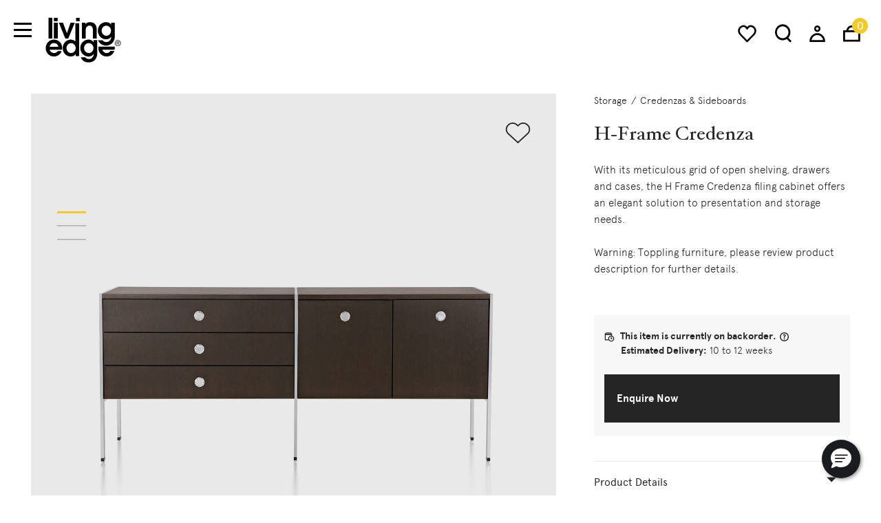

--- FILE ---
content_type: text/html;charset=UTF-8
request_url: https://livingedge.com.au/storage/credenzas-sideboards/geiger-h-frame_credenza/HM-JCH2.html
body_size: 22900
content:
<!DOCTYPE html>
<html lang="en">
<head>
<!--[if gt IE 9]><!-->

    <script type="text/javascript" src="/on/demandware.static/Sites-LivingEdge-Site/-/en_AU/v1768888699380/js/polyfill.js" defer></script>

    <script type="text/javascript" src="/on/demandware.static/Sites-LivingEdge-Site/-/en_AU/v1768888699380/js/svg-sprite.js" defer></script>

    <script type="text/javascript" src="/on/demandware.static/Sites-LivingEdge-Site/-/en_AU/v1768888699380/js/main.js" defer></script>

    <script type="text/javascript" src="/on/demandware.static/Sites-LivingEdge-Site/-/en_AU/v1768888699380/js/productDetail.js" defer></script>


<script>
    (function(){
        function isIE() {
            var ua = window.navigator.userAgent;
            var msie = ua.indexOf('MSIE '); // IE 10 or older
            var trident = ua.indexOf('Trident/'); //IE 11

            return (msie > 0 || trident > 0);
        }

        if (isIE()) {
            var script = document.createElement('script');
            script.src = '/on/demandware.static/Sites-LivingEdge-Site/-/en_AU/v1768888699380/js/picturefill.js';
            document.head.appendChild(script);
        }
    })();
</script>

<!--<![endif]-->
<meta charset=UTF-8>



<meta http-equiv="x-ua-compatible" content="ie=edge">

<meta name="viewport" content="width=device-width, initial-scale=1">


    








  <title>Geiger H-Frame Credenza | Living Edge</title>


<meta name="description" content="Shop the Geiger H-Frame Credenza"/>
<meta name="keywords" content="Living Edge"/>



    
        <meta property="og:image" content="https://livingedge.com.au/on/demandware.static/-/Sites-livingedge-master/default/dwf0712e94/HM_HFrame_Credenza_0002_Front_1600x1600.jpg">
    

    
        <meta property="og:type" content="website">
    

    
        <meta property="twitter:card" content="summary_large_image">
    

    
        <meta property="twitter:title" content="Geiger H-Frame Credenza | Living Edge">
    

    
        <meta property="og:title" content="Geiger H-Frame Credenza | Living Edge">
    

    
        <meta property="og:description" content="Shop the Geiger H-Frame Credenza">
    

    
        <meta property="twitter:image" content="https://livingedge.com.au/on/demandware.static/-/Sites-livingedge-master/default/dwf0712e94/HM_HFrame_Credenza_0002_Front_1600x1600.jpg">
    

    
        <meta property="twitter:image:alt" content="Geiger H-Frame Credenza | Living Edge">
    

    
        <meta property="twitter:description" content="Shop the Geiger H-Frame Credenza">
    

    
        <meta property="og:url" content="https://livingedge.com.au/storage/credenzas-sideboards/geiger-h-frame_credenza/HM-JCH2.html">
    



<link href="/on/demandware.static/Sites-LivingEdge-Site/-/default/dw7cffa346/images/favicon.ico" rel="shortcut icon" />


    <link rel="stylesheet" href="/on/demandware.static/Sites-LivingEdge-Site/-/en_AU/v1768888699380/css/basis/fonts.css" />

    <link rel="stylesheet" href="/on/demandware.static/Sites-LivingEdge-Site/-/en_AU/v1768888699380/css/global.css" />

    <link rel="stylesheet" href="/on/demandware.static/Sites-LivingEdge-Site/-/en_AU/v1768888699380/css/product/detail.css" />



    
        <link rel="canonical" href="https://livingedge.com.au/storage/credenzas-sideboards/geiger-h-frame_credenza/HM-JCH2.html"/>
    



    
        
            
            
    <meta property="og:title" content="H-Frame Credenza" />
    
        <meta property="og:image" content="https://livingedge.com.auhttps://livingedge.com.au/dw/image/v2/BDDH_PRD/on/demandware.static/-/Sites-livingedge-master/default/dwf0712e94/HM_HFrame_Credenza_0002_Front_1600x1600.jpg?sw=1220&amp;sh=1220" />
    





<!-- Google Tag Manager --><script>(function(w,d,s,l,i){w[l]=w[l]||[];w[l].push({'gtm.start':new Date().getTime(),event:'gtm.js'});var f=d.getElementsByTagName(s)[0],j=d.createElement(s),dl=l!='dataLayer'?'&l='+l:'';j.async=true;j.src='https://www.googletagmanager.com/gtm.js?id='+i+dl;f.parentNode.insertBefore(j,f);}) (window, document, 'script', 'dataLayer', 'GTM-PQW47CV');</script><!-- End Google Tag Manager -->




<script type="text/javascript">//<!--
/* <![CDATA[ (head-active_data.js) */
var dw = (window.dw || {});
dw.ac = {
    _analytics: null,
    _events: [],
    _category: "",
    _searchData: "",
    _anact: "",
    _anact_nohit_tag: "",
    _analytics_enabled: "true",
    _timeZone: "Australia/Sydney",
    _capture: function(configs) {
        if (Object.prototype.toString.call(configs) === "[object Array]") {
            configs.forEach(captureObject);
            return;
        }
        dw.ac._events.push(configs);
    },
	capture: function() { 
		dw.ac._capture(arguments);
		// send to CQ as well:
		if (window.CQuotient) {
			window.CQuotient.trackEventsFromAC(arguments);
		}
	},
    EV_PRD_SEARCHHIT: "searchhit",
    EV_PRD_DETAIL: "detail",
    EV_PRD_RECOMMENDATION: "recommendation",
    EV_PRD_SETPRODUCT: "setproduct",
    applyContext: function(context) {
        if (typeof context === "object" && context.hasOwnProperty("category")) {
        	dw.ac._category = context.category;
        }
        if (typeof context === "object" && context.hasOwnProperty("searchData")) {
        	dw.ac._searchData = context.searchData;
        }
    },
    setDWAnalytics: function(analytics) {
        dw.ac._analytics = analytics;
    },
    eventsIsEmpty: function() {
        return 0 == dw.ac._events.length;
    }
};
/* ]]> */
// -->
</script>
<script type="text/javascript">//<!--
/* <![CDATA[ (head-cquotient.js) */
var CQuotient = window.CQuotient = {};
CQuotient.clientId = 'bddh-LivingEdge';
CQuotient.realm = 'BDDH';
CQuotient.siteId = 'LivingEdge';
CQuotient.instanceType = 'prd';
CQuotient.locale = 'en_AU';
CQuotient.fbPixelId = '__UNKNOWN__';
CQuotient.activities = [];
CQuotient.cqcid='';
CQuotient.cquid='';
CQuotient.cqeid='';
CQuotient.cqlid='';
CQuotient.apiHost='api.cquotient.com';
/* Turn this on to test against Staging Einstein */
/* CQuotient.useTest= true; */
CQuotient.useTest = ('true' === 'false');
CQuotient.initFromCookies = function () {
	var ca = document.cookie.split(';');
	for(var i=0;i < ca.length;i++) {
	  var c = ca[i];
	  while (c.charAt(0)==' ') c = c.substring(1,c.length);
	  if (c.indexOf('cqcid=') == 0) {
		CQuotient.cqcid=c.substring('cqcid='.length,c.length);
	  } else if (c.indexOf('cquid=') == 0) {
		  var value = c.substring('cquid='.length,c.length);
		  if (value) {
		  	var split_value = value.split("|", 3);
		  	if (split_value.length > 0) {
			  CQuotient.cquid=split_value[0];
		  	}
		  	if (split_value.length > 1) {
			  CQuotient.cqeid=split_value[1];
		  	}
		  	if (split_value.length > 2) {
			  CQuotient.cqlid=split_value[2];
		  	}
		  }
	  }
	}
}
CQuotient.getCQCookieId = function () {
	if(window.CQuotient.cqcid == '')
		window.CQuotient.initFromCookies();
	return window.CQuotient.cqcid;
};
CQuotient.getCQUserId = function () {
	if(window.CQuotient.cquid == '')
		window.CQuotient.initFromCookies();
	return window.CQuotient.cquid;
};
CQuotient.getCQHashedEmail = function () {
	if(window.CQuotient.cqeid == '')
		window.CQuotient.initFromCookies();
	return window.CQuotient.cqeid;
};
CQuotient.getCQHashedLogin = function () {
	if(window.CQuotient.cqlid == '')
		window.CQuotient.initFromCookies();
	return window.CQuotient.cqlid;
};
CQuotient.trackEventsFromAC = function (/* Object or Array */ events) {
try {
	if (Object.prototype.toString.call(events) === "[object Array]") {
		events.forEach(_trackASingleCQEvent);
	} else {
		CQuotient._trackASingleCQEvent(events);
	}
} catch(err) {}
};
CQuotient._trackASingleCQEvent = function ( /* Object */ event) {
	if (event && event.id) {
		if (event.type === dw.ac.EV_PRD_DETAIL) {
			CQuotient.trackViewProduct( {id:'', alt_id: event.id, type: 'raw_sku'} );
		} // not handling the other dw.ac.* events currently
	}
};
CQuotient.trackViewProduct = function(/* Object */ cqParamData){
	var cq_params = {};
	cq_params.cookieId = CQuotient.getCQCookieId();
	cq_params.userId = CQuotient.getCQUserId();
	cq_params.emailId = CQuotient.getCQHashedEmail();
	cq_params.loginId = CQuotient.getCQHashedLogin();
	cq_params.product = cqParamData.product;
	cq_params.realm = cqParamData.realm;
	cq_params.siteId = cqParamData.siteId;
	cq_params.instanceType = cqParamData.instanceType;
	cq_params.locale = CQuotient.locale;
	
	if(CQuotient.sendActivity) {
		CQuotient.sendActivity(CQuotient.clientId, 'viewProduct', cq_params);
	} else {
		CQuotient.activities.push({activityType: 'viewProduct', parameters: cq_params});
	}
};
/* ]]> */
// -->
</script>
<!-- Demandware Apple Pay -->

<style type="text/css">ISAPPLEPAY{display:inline}.dw-apple-pay-button,.dw-apple-pay-button:hover,.dw-apple-pay-button:active{background-color:black;background-image:-webkit-named-image(apple-pay-logo-white);background-position:50% 50%;background-repeat:no-repeat;background-size:75% 60%;border-radius:5px;border:1px solid black;box-sizing:border-box;margin:5px auto;min-height:30px;min-width:100px;padding:0}
.dw-apple-pay-button:after{content:'Apple Pay';visibility:hidden}.dw-apple-pay-button.dw-apple-pay-logo-white{background-color:white;border-color:white;background-image:-webkit-named-image(apple-pay-logo-black);color:black}.dw-apple-pay-button.dw-apple-pay-logo-white.dw-apple-pay-border{border-color:black}</style>

</head>
<body>

<!-- Google Tag Manager (noscript) --><noscript><iframe src="https://www.googletagmanager.com/ns.html?id=GTM-PQW47CV" height="0" width="0" style="display:none;visibility:hidden"></iframe></noscript><!-- End Google Tag Manager (noscript) -->
<div class="page" data-action="Product-Show" data-querystring="pid=HM-JCH2" >


    
        <script>
            if ('URLSearchParams' in window) {
                var searchParams = new URLSearchParams(window.location.search)
                searchParams.set("experience", "home");
                var newRelativePathQuery = window.location.pathname + '?' + searchParams.toString();
                history.pushState(null, '', newRelativePathQuery);
            }
        </script>
    








<header class="swiper-container header-wrapper" data-page-header>
    <div class="swiper-wrapper inner">
        <div class="swiper-slide page-header -secondary" data-bootstrap='{"fixedHeader": {}}' data-header-search-wrapper>
            <button class="navbar-toggler" type="button" aria-controls="sg-navbar-collapse" aria-expanded="false" aria-label="Toggle navigation">
                <span class="_visually-hidden">Menu</span>
            </button>

            <a
                class="logo"
                title="Living Edge Home"
                
                    href="/"
                
            >
                
	
	<div class="content-asset"><!-- dwMarker="content" dwContentID="48639865e5a371891ca2c7ec84" -->
		<img alt="logotype" src="https://livingedge.com.au/on/demandware.static/-/Library-Sites-shared_library/default/dw0f78e1e3/logo-white.svg" class="image" />
	</div> <!-- End content-asset -->



                
	
	<div class="content-asset"><!-- dwMarker="content" dwContentID="5fd371756b6ada4778189581c7" -->
		<img alt="logotype" src="https://livingedge.com.au/on/demandware.static/-/Library-Sites-shared_library/default/dw1e07d773/logo.svg" class="image logo-image-black" />
	</div> <!-- End content-asset -->



            </a>

            <div class="nav-group">
                <a href="https://livingedge.com.au/wishlists" class="wishlist-header-link">
                    <svg class="wishlist-icon"><use xlink:href="#wishlist"></use></svg>
                </a>

                <button
                    class="btn search-trigger"
                    data-search-trigger
                    
                >
                    <svg class="search-icon">
                        <use xlink:href="#search"></use>
                    </svg>
                </button>

                <div class="account">
                    <div class="user">
    <a href="https://livingedge.com.au/login" class="account-link">
        <svg class="user-icon">
            <use xlink:href="#account"></use>
        </svg>
    </a>
</div>

                </div>

                <div class="minicart" data-action-url="/on/demandware.store/Sites-LivingEdge-Site/en_AU/Cart-MiniCartShow">
                    <div class="minicart-total">
    <a class="minicart-link" data-minicart-trigger href="https://livingedge.com.au/cart" title="View Cart">
        <svg class="minicart-icon">
            <use xlink:href="#bag"></use>
        </svg>
        <span class="minicart-quantity">
            0
        </span>
    </a>
</div>

<div class="popover minicart-wrapper d-none"></div>

                </div>
            </div>

            
                <div class="search" data-search>
                    <div class="site-search">
    <form class="form" role="search" action="/search" method="get" name="simpleSearch" data-search-form>
        <input class="form-control search-field field"
               type="search"
               name="q"
               value=""
               placeholder="Type to search"
               autocomplete="off"
               aria-label="Type to search"
               data-search-field
        />
        <input type="hidden" value="en_AU" name="lang">
        <button class="submit btn" data-submit><svg class="arrow"><use xlink:href="#arrow"></use></svg></button>
    </form>

    <div class="suggestions-wrapper" data-url="/on/demandware.store/Sites-LivingEdge-Site/en_AU/SearchServices-GetSuggestions?q="></div>
</div>

                </div>
            
        </div>
    </div>
    <div class="swiper-scrollbar -thirdly"></div>
</header>

<div class="main-menu navbar-toggleable menu-toggleable-left multilevel-dropdown" id="sg-navbar-collapse">
    

<nav class="navbar navbar-expand">
    <div class="nav-header">
        <div class="level" data-level1-indicator>01</div>
        <div class="close-menu">
            <div class="close-button pull-right" data-close-level2>
                <a href="#" role="button" class="close-link">
                    <svg class="icon">
                        <use xlink:href="#close"></use>
                    </svg>
                </a>
            </div>
        </div>
    </div>

    
        
            
            
                
            
            
                
            
            
                
            
            

            
            <nav class="dropdown-menu" data-submenu="menu-all-chairs">
    <div class="nav-header">
        <div class="level">02</div>
        <div class="menu-title">
            <a class="menu-link -active" href="/shop-all-chairs/" role="button">
                Chairs
            </a>
        </div>
        <div class="close-menu">
            <div class="close-button pull-right" data-close-level2>
                <a href="#" role="button" class="close-link">
                    <svg class="icon">
                        <use xlink:href="#close"></use>
                    </svg>
                </a>
            </div>
        </div>
    </div>
    <div class="swiper-container -scroll" data-bootstrap='{"scroll": {"simulateTouch": false}}'>
        <div class="swiper-wrapper">
            <div class="swiper-slide">
                <div class="menu-group" aria-label="Main menu" role="navigation">
                    <button class="back" data-close-level2>
                        <svg class="icon">
                            <use xlink:href="#arrow"></use>
                        </svg>
                        Back
                    </button>
                    <ul class="menu list-unstyled" role="menu">
                        
                            
                                
                                

                                <li class="menu-item" role="menuitem">
                                    <a
                                        href="/chairs/chairs/"
                                        id="chairs"
                                        role="button"
                                        class="menu-link"
                                    >
                                        Chairs
                                    </a>
                                </li>
                            
                                
                                

                                <li class="menu-item" role="menuitem">
                                    <a
                                        href="/chairs/office-chairs/"
                                        id="office-chairs"
                                        role="button"
                                        class="menu-link"
                                    >
                                        Office Chairs
                                    </a>
                                </li>
                            
                                
                                
                                    
                                
                                

                                <li class="menu-item" role="menuitem">
                                    <a
                                        href="/chairs/executive-office-chairs/"
                                        id="executive-office-chairs"
                                        role="button"
                                        class="menu-link"
                                    >
                                        Executive Office Chairs
                                    </a>
                                </li>
                            
                                
                                

                                <li class="menu-item" role="menuitem">
                                    <a
                                        href="/chairs/dining_chairs/"
                                        id="dining-chairs"
                                        role="button"
                                        class="menu-link"
                                    >
                                        Dining Chairs
                                    </a>
                                </li>
                            
                                
                                

                                <li class="menu-item" role="menuitem">
                                    <a
                                        href="/chairs/lounge_chairs/"
                                        id="chairs-lounge-chairs"
                                        role="button"
                                        class="menu-link"
                                    >
                                        Lounge Chairs
                                    </a>
                                </li>
                            
                                
                                

                                <li class="menu-item" role="menuitem">
                                    <a
                                        href="/chairs/stools/"
                                        id="stools"
                                        role="button"
                                        class="menu-link"
                                    >
                                        Stools
                                    </a>
                                </li>
                            
                                
                                

                                <li class="menu-item" role="menuitem">
                                    <a
                                        href="/chairs/bench-seats/"
                                        id="bench-seats"
                                        role="button"
                                        class="menu-link"
                                    >
                                        Bench Seats
                                    </a>
                                </li>
                            
                                
                                
                                    
                        
                    </ul>

                    
                        
	
	<div class="content-asset"><!-- dwMarker="content" dwContentID="617b9265dd48ada814eb1bf821" -->
		<div class="toggler-component -top-line"><button aria-controls="collapse-content" aria-expanded="false" class="title collapsed btn" data-target="#main_menu_2-shop_by_room_chairs" data-toggle="collapse">Shop by Room</button>
<div class="collapse content" id="main_menu_2-shop_by_room_chairs">
<ul class="list list-unstyled">
	<li class="item"><a class="link" href="https://livingedge.com.au/chairs/chairs/dining/">Dining Room</a></li>
	<li class="item"><a class="link" href="https://livingedge.com.au/chairs/chairs/bedroom/">Bedroom</a></li>
	<li class="item"><a class="link" href="https://livingedge.com.au/chairs/chairs/office/">Home Office</a></li>
	<li class="item"><a class="link" href="https://livingedge.com.au/chairs/chairs/living/">Living Room</a></li>
	<li class="item"><a class="link" href="https://livingedge.com.au/chairs/chairs/outdoor/">Outdoor</a></li>
        <li class="item"><a class="link" href="https://livingedge.com.au/chairs/chairs/bathroom/">Bathroom</a></li>
</ul>
</div>
</div>
	</div> <!-- End content-asset -->



                    

                    <div class="additional-links -submenu">
                        
	
	<div class="content-asset"><!-- dwMarker="content" dwContentID="9ba6c928dd805d037c7da7174d" -->
		<ul class="list list-unstyled">
	<li class="item"><a class="link" href="https://livingedge.com.au/shop-all-chairs/level_a/?prefv2=Level%20B">Certified Products</a></li>
	<li class="item"><a class="link" href="https://livingedge.com.au/shop-all-chairs/true/">Ready-to-Ship</a></li>
</ul>
	</div> <!-- End content-asset -->



                    </div>
                </div>
            </div>
        </div>
        <div class="swiper-scrollbar -secondary"></div>
    </div>
</nav>

        
            
            

            
            <nav class="dropdown-menu" data-submenu="menu-all-sofas">
    <div class="nav-header">
        <div class="level">02</div>
        <div class="menu-title">
            <a class="menu-link -active" href="/shop-all-sofas/" role="button">
                Sofas
            </a>
        </div>
        <div class="close-menu">
            <div class="close-button pull-right" data-close-level2>
                <a href="#" role="button" class="close-link">
                    <svg class="icon">
                        <use xlink:href="#close"></use>
                    </svg>
                </a>
            </div>
        </div>
    </div>
    <div class="swiper-container -scroll" data-bootstrap='{"scroll": {"simulateTouch": false}}'>
        <div class="swiper-wrapper">
            <div class="swiper-slide">
                <div class="menu-group" aria-label="Main menu" role="navigation">
                    <button class="back" data-close-level2>
                        <svg class="icon">
                            <use xlink:href="#arrow"></use>
                        </svg>
                        Back
                    </button>
                    <ul class="menu list-unstyled" role="menu">
                        
                            
                                
                                

                                <li class="menu-item" role="menuitem">
                                    <a
                                        href="/sofas/sofa-couch/"
                                        id="sofas"
                                        role="button"
                                        class="menu-link"
                                    >
                                        Sofas
                                    </a>
                                </li>
                            
                                
                                

                                <li class="menu-item" role="menuitem">
                                    <a
                                        href="/sofas/modular-sofas/"
                                        id="modular-sofas"
                                        role="button"
                                        class="menu-link"
                                    >
                                        Modular Sofas
                                    </a>
                                </li>
                            
                                
                                

                                <li class="menu-item" role="menuitem">
                                    <a
                                        href="/sofas/lounge-chairs/"
                                        id="lounge-chairs"
                                        role="button"
                                        class="menu-link"
                                    >
                                        Lounge Chairs
                                    </a>
                                </li>
                            
                                
                                

                                <li class="menu-item" role="menuitem">
                                    <a
                                        href="/sofas/ottoman-sofa/"
                                        id="ottomans"
                                        role="button"
                                        class="menu-link"
                                    >
                                        Ottomans
                                    </a>
                                </li>
                            
                                
                                

                                <li class="menu-item" role="menuitem">
                                    <a
                                        href="/sofas/day-bed-sofa/"
                                        id="daybeds"
                                        role="button"
                                        class="menu-link"
                                    >
                                        Daybeds
                                    </a>
                                </li>
                            
                        
                    </ul>

                    
                        
	
	<div class="content-asset"><!-- dwMarker="content" dwContentID="961a606e7ba9ca88560aed0767" -->
		<div class="toggler-component -top-line"><button aria-controls="collapse-content" aria-expanded="false" class="title collapsed btn" data-target="#main_menu_2-shop_by_room_sofas" data-toggle="collapse">Shop by Room</button>
<div class="collapse content" id="main_menu_2-shop_by_room_sofas">
<ul class="list list-unstyled">
	<li class="item"><a class="link" href="https://livingedge.com.au/sofas/sofa-couch/dining/">Dining Room</a></li>
	<li class="item"><a class="link" href="https://livingedge.com.au/sofas/sofa-couch/bedroom/">Bedroom</a></li>
	<li class="item"><a class="link" href="https://livingedge.com.au/sofas/sofa-couch/office/">Home Office</a></li>
	<li class="item"><a class="link" href="https://livingedge.com.au/sofas/sofa-couch/living/">Living Room</a></li>
	<li class="item"><a class="link" href="https://livingedge.com.au/sofas/sofa-couch/outdoor/">Outdoor</a></li>
        <li class="item"><a class="link" href="https://livingedge.com.au/sofas/sofa-couch/bathroom/">Bathroom</a></li>
</ul>
</div>
</div>
	</div> <!-- End content-asset -->



                    

                    <div class="additional-links -submenu">
                        
	
	<div class="content-asset"><!-- dwMarker="content" dwContentID="71aefb6cd3d50fc1642f72a8af" -->
		<ul class="list list-unstyled">
    <li class="item"><a href="https://livingedge.com.au/shop-all-sofas/?prefn1=certification&amp;prefv1=Level%20A%7CLevel%20B%7CLevel%20C" class="link">Certified Products</a></li>
    <li class="item"><a href="https://livingedge.com.au/shop-all-sofas/true/" class="link">Ready-to-Ship</a></li>
</ul>
	</div> <!-- End content-asset -->



                    </div>
                </div>
            </div>
        </div>
        <div class="swiper-scrollbar -secondary"></div>
    </div>
</nav>

        
            
            

            
            <nav class="dropdown-menu" data-submenu="menu-tables">
    <div class="nav-header">
        <div class="level">02</div>
        <div class="menu-title">
            <a class="menu-link -active" href="/shop-all-tables/" role="button">
                Tables
            </a>
        </div>
        <div class="close-menu">
            <div class="close-button pull-right" data-close-level2>
                <a href="#" role="button" class="close-link">
                    <svg class="icon">
                        <use xlink:href="#close"></use>
                    </svg>
                </a>
            </div>
        </div>
    </div>
    <div class="swiper-container -scroll" data-bootstrap='{"scroll": {"simulateTouch": false}}'>
        <div class="swiper-wrapper">
            <div class="swiper-slide">
                <div class="menu-group" aria-label="Main menu" role="navigation">
                    <button class="back" data-close-level2>
                        <svg class="icon">
                            <use xlink:href="#arrow"></use>
                        </svg>
                        Back
                    </button>
                    <ul class="menu list-unstyled" role="menu">
                        
                            
                                
                                

                                <li class="menu-item" role="menuitem">
                                    <a
                                        href="/tables/dining-tables-2/"
                                        id="dining-tables"
                                        role="button"
                                        class="menu-link"
                                    >
                                        Dining Tables
                                    </a>
                                </li>
                            
                                
                                

                                <li class="menu-item" role="menuitem">
                                    <a
                                        href="/tables/coffee-tables/"
                                        id="coffee-tables"
                                        role="button"
                                        class="menu-link"
                                    >
                                        Coffee Tables
                                    </a>
                                </li>
                            
                                
                                

                                <li class="menu-item" role="menuitem">
                                    <a
                                        href="/tables/side-tables/"
                                        id="side-tables"
                                        role="button"
                                        class="menu-link"
                                    >
                                        Side Tables
                                    </a>
                                </li>
                            
                                
                                

                                <li class="menu-item" role="menuitem">
                                    <a
                                        href="/tables/desks-tables/"
                                        id="desks"
                                        role="button"
                                        class="menu-link"
                                    >
                                        Desks
                                    </a>
                                </li>
                            
                                
                                
                                    
                                
                                

                                <li class="menu-item" role="menuitem">
                                    <a
                                        href="/tables/dining-tables-1/"
                                        id="cafe-tables"
                                        role="button"
                                        class="menu-link"
                                    >
                                        Cafe Tables
                                    </a>
                                </li>
                            
                                
                                

                                <li class="menu-item" role="menuitem">
                                    <a
                                        href="/tables/bedside-tables/"
                                        id="tables-bedside-tables"
                                        role="button"
                                        class="menu-link"
                                    >
                                        Bedside Tables
                                    </a>
                                </li>
                            
                        
                    </ul>

                    
                        
	
	<div class="content-asset"><!-- dwMarker="content" dwContentID="573e3208e62bfb279287539f20" -->
		<div class="toggler-component -top-line"><button aria-controls="collapse-content" aria-expanded="false" class="title collapsed btn" data-target="#main_menu_2-shop_by_room_tables" data-toggle="collapse">Shop by Room</button>
<div class="collapse content" id="main_menu_2-shop_by_room_tables">
<ul class="list list-unstyled">
	<li class="item"><a class="link" href="https://livingedge.com.au/shop-all-tables/dining/">Dining Room</a></li>
	<li class="item"><a class="link" href="https://livingedge.com.au/shop-all-tables/bedroom/">Bedroom</a></li>
	<li class="item"><a class="link" href="https://livingedge.com.au/shop-all-tables/office/">Home Office</a></li>
	<li class="item"><a class="link" href="https://livingedge.com.au/shop-all-tables/living/">Living Room</a></li>
	<li class="item"><a class="link" href="https://livingedge.com.au/shop-all-tables/outdoor/">Outdoor</a></li>
</ul>
</div>
</div>
	</div> <!-- End content-asset -->



                    

                    <div class="additional-links -submenu">
                        
	
	<div class="content-asset"><!-- dwMarker="content" dwContentID="89078399617ce5aec470be1fcd" -->
		<ul class="list list-unstyled">
    <li class="item"><a href="https://livingedge.com.au/shop-all-tables/?prefn1=certification&amp;prefv1=Level%20A%7CLevel%20B%7CLevel%20C" class="link">Certified Products</a></li>
    <li class="item"><a href="https://livingedge.com.au/shop-all-tables/true/" class="link">Ready-to-Ship</a></li>
</ul>
	</div> <!-- End content-asset -->



                    </div>
                </div>
            </div>
        </div>
        <div class="swiper-scrollbar -secondary"></div>
    </div>
</nav>

        
            
            

            
            <nav class="dropdown-menu" data-submenu="menu-lighting">
    <div class="nav-header">
        <div class="level">02</div>
        <div class="menu-title">
            <a class="menu-link -active" href="/shop-all-lighting/" role="button">
                Lighting
            </a>
        </div>
        <div class="close-menu">
            <div class="close-button pull-right" data-close-level2>
                <a href="#" role="button" class="close-link">
                    <svg class="icon">
                        <use xlink:href="#close"></use>
                    </svg>
                </a>
            </div>
        </div>
    </div>
    <div class="swiper-container -scroll" data-bootstrap='{"scroll": {"simulateTouch": false}}'>
        <div class="swiper-wrapper">
            <div class="swiper-slide">
                <div class="menu-group" aria-label="Main menu" role="navigation">
                    <button class="back" data-close-level2>
                        <svg class="icon">
                            <use xlink:href="#arrow"></use>
                        </svg>
                        Back
                    </button>
                    <ul class="menu list-unstyled" role="menu">
                        
                            
                                
                                

                                <li class="menu-item" role="menuitem">
                                    <a
                                        href="/lighting/portable-lamps/"
                                        id="portable-lamps"
                                        role="button"
                                        class="menu-link"
                                    >
                                        Portable Lamps
                                    </a>
                                </li>
                            
                                
                                

                                <li class="menu-item" role="menuitem">
                                    <a
                                        href="/lighting/desk-lights/"
                                        id="desk-lights"
                                        role="button"
                                        class="menu-link"
                                    >
                                        Desk Lights
                                    </a>
                                </li>
                            
                                
                                

                                <li class="menu-item" role="menuitem">
                                    <a
                                        href="/lighting/table-lamps/"
                                        id="table-lamps"
                                        role="button"
                                        class="menu-link"
                                    >
                                        Table Lamps
                                    </a>
                                </li>
                            
                                
                                

                                <li class="menu-item" role="menuitem">
                                    <a
                                        href="/lighting/floor-lamps/"
                                        id="floor-lamps"
                                        role="button"
                                        class="menu-link"
                                    >
                                        Floor Lamps
                                    </a>
                                </li>
                            
                                
                                

                                <li class="menu-item" role="menuitem">
                                    <a
                                        href="/lighting/pendant-lights/"
                                        id="pendant-lights"
                                        role="button"
                                        class="menu-link"
                                    >
                                        Pendant Lights
                                    </a>
                                </li>
                            
                                
                                

                                <li class="menu-item" role="menuitem">
                                    <a
                                        href="/lighting/ceiling-lights/"
                                        id="ceiling-lights"
                                        role="button"
                                        class="menu-link"
                                    >
                                        Ceiling Lights
                                    </a>
                                </li>
                            
                                
                                

                                <li class="menu-item" role="menuitem">
                                    <a
                                        href="/lighting/wall-lights/"
                                        id="wall-lights"
                                        role="button"
                                        class="menu-link"
                                    >
                                        Wall Lights
                                    </a>
                                </li>
                            
                                
                                

                                <li class="menu-item" role="menuitem">
                                    <a
                                        href="/lighting/outdoor-lights/"
                                        id="outdoor-lights"
                                        role="button"
                                        class="menu-link"
                                    >
                                        Outdoor Lights
                                    </a>
                                </li>
                            
                                
                                

                                <li class="menu-item" role="menuitem">
                                    <a
                                        href="/lighting/lighting-accessories/"
                                        id="lighting-accessories"
                                        role="button"
                                        class="menu-link"
                                    >
                                        Lighting Accessories
                                    </a>
                                </li>
                            
                        
                    </ul>

                    
                        
	
	<div class="content-asset"><!-- dwMarker="content" dwContentID="a40752d360411205ffe56d3e0e" -->
		<div class="toggler-component -top-line"><button aria-controls="collapse-content" aria-expanded="false" class="title collapsed btn" data-target="#main_menu_2-shop_by_room_lighting" data-toggle="collapse">Shop by Room</button>
<div class="collapse content" id="main_menu_2-shop_by_room_lighting">
<ul class="list list-unstyled">
	<li class="item"><a class="link" href="https://livingedge.com.au/shop-all-lighting/dining/">Dining Room</a></li>
	<li class="item"><a class="link" href="https://livingedge.com.au/shop-all-lighting/bedroom/">Bedroom</a></li>
	<li class="item"><a class="link" href="https://livingedge.com.au/shop-all-lighting/office/">Home Office</a></li>
	<li class="item"><a class="link" href="https://livingedge.com.au/shop-all-lighting/living/">Living Room</a></li>
	<li class="item"><a class="link" href="https://livingedge.com.au/shop-all-lighting/outdoor/">Outdoor</a></li>
        <li class="item"><a class="link" href="https://livingedge.com.au/shop-all-lighting/bathroom/">Bathroom</a></li>
</ul>
</div>
</div>
	</div> <!-- End content-asset -->



                    

                    <div class="additional-links -submenu">
                        
	
	<div class="content-asset"><!-- dwMarker="content" dwContentID="9aa3fe768b7323b2b8ae0aee69" -->
		<ul class="list list-unstyled">
    <li class="item"><a href="https://livingedge.com.au/shop-all-lighting/true/" class="link">Ready-to-Ship</a></li>
</ul>
	</div> <!-- End content-asset -->



                    </div>
                </div>
            </div>
        </div>
        <div class="swiper-scrollbar -secondary"></div>
    </div>
</nav>

        
            
            

            
            <nav class="dropdown-menu" data-submenu="menu-office-furniture">
    <div class="nav-header">
        <div class="level">02</div>
        <div class="menu-title">
            <a class="menu-link -active" href="/shop-all-office-furniture/" role="button">
                Office Furniture
            </a>
        </div>
        <div class="close-menu">
            <div class="close-button pull-right" data-close-level2>
                <a href="#" role="button" class="close-link">
                    <svg class="icon">
                        <use xlink:href="#close"></use>
                    </svg>
                </a>
            </div>
        </div>
    </div>
    <div class="swiper-container -scroll" data-bootstrap='{"scroll": {"simulateTouch": false}}'>
        <div class="swiper-wrapper">
            <div class="swiper-slide">
                <div class="menu-group" aria-label="Main menu" role="navigation">
                    <button class="back" data-close-level2>
                        <svg class="icon">
                            <use xlink:href="#arrow"></use>
                        </svg>
                        Back
                    </button>
                    <ul class="menu list-unstyled" role="menu">
                        
                            
                                
                                

                                <li class="menu-item" role="menuitem">
                                    <a
                                        href="/office/office-chairs/"
                                        id="office-chairs-1"
                                        role="button"
                                        class="menu-link"
                                    >
                                        Office Chairs
                                    </a>
                                </li>
                            
                                
                                

                                <li class="menu-item" role="menuitem">
                                    <a
                                        href="/office/executive-office-chairs/"
                                        id="executive-office-chairs-1"
                                        role="button"
                                        class="menu-link"
                                    >
                                        Executive Office Chairs
                                    </a>
                                </li>
                            
                                
                                

                                <li class="menu-item" role="menuitem">
                                    <a
                                        href="/office/office-desks/"
                                        id="office-desks"
                                        role="button"
                                        class="menu-link"
                                    >
                                        Desks
                                    </a>
                                </li>
                            
                                
                                
                                    
                                
                                

                                <li class="menu-item" role="menuitem">
                                    <a
                                        href="/office/office-accessories/"
                                        id="office-accessories"
                                        role="button"
                                        class="menu-link"
                                    >
                                        Office Accessories
                                    </a>
                                </li>
                            
                                
                                

                                <li class="menu-item" role="menuitem">
                                    <a
                                        href="/office/monitor-arm-stands/"
                                        id="monitor-arms-stands"
                                        role="button"
                                        class="menu-link"
                                    >
                                        Monitor Arms &amp; Stands
                                    </a>
                                </li>
                            
                                
                                

                                <li class="menu-item" role="menuitem">
                                    <a
                                        href="/home-office-essentials-1/"
                                        id="home-office-essentials"
                                        role="button"
                                        class="menu-link"
                                    >
                                        Home Office Essentials
                                    </a>
                                </li>
                            
                                
                                
                                    
                                
                                
                                    
                                
                                

                                <li class="menu-item" role="menuitem">
                                    <a
                                        href="/office_furniture/office_pods_and_booths/"
                                        id="office-pods-booths"
                                        role="button"
                                        class="menu-link"
                                    >
                                        Office Pods &amp; Booths
                                    </a>
                                </li>
                            
                                
                                

                                <li class="menu-item" role="menuitem">
                                    <a
                                        href="/office_furniture/modular_walls/"
                                        id="modular-walls"
                                        role="button"
                                        class="menu-link"
                                    >
                                        Modular Walls
                                    </a>
                                </li>
                            
                        
                    </ul>

                    

                    <div class="additional-links -submenu">
                        
	
	<div class="content-asset"><!-- dwMarker="content" dwContentID="987a788f384bc43e25d92f2bca" -->
		<ul class="list list-unstyled">
    <li class="item"><a href="https://livingedge.com.au/search?cgid=office&amp;prefn1=certification&amp;prefv1=Level%20A%7CLevel%20B%7CLevel%20C" class="link">Certified Products</a></li>
    <li class="item"><a href="https://livingedge.com.au/search/true?cgid=office" class="link">Ready-to-Ship</a></li>
</ul>
	</div> <!-- End content-asset -->



                    </div>
                </div>
            </div>
        </div>
        <div class="swiper-scrollbar -secondary"></div>
    </div>
</nav>

        
            
            

            
            <nav class="dropdown-menu" data-submenu="menu-accessories">
    <div class="nav-header">
        <div class="level">02</div>
        <div class="menu-title">
            <a class="menu-link -active" href="/shop-all-accessories/" role="button">
                Accessories
            </a>
        </div>
        <div class="close-menu">
            <div class="close-button pull-right" data-close-level2>
                <a href="#" role="button" class="close-link">
                    <svg class="icon">
                        <use xlink:href="#close"></use>
                    </svg>
                </a>
            </div>
        </div>
    </div>
    <div class="swiper-container -scroll" data-bootstrap='{"scroll": {"simulateTouch": false}}'>
        <div class="swiper-wrapper">
            <div class="swiper-slide">
                <div class="menu-group" aria-label="Main menu" role="navigation">
                    <button class="back" data-close-level2>
                        <svg class="icon">
                            <use xlink:href="#arrow"></use>
                        </svg>
                        Back
                    </button>
                    <ul class="menu list-unstyled" role="menu">
                        
                            
                                
                                

                                <li class="menu-item" role="menuitem">
                                    <a
                                        href="/accessories/shop-all/"
                                        id="shop-all"
                                        role="button"
                                        class="menu-link"
                                    >
                                        Shop All
                                    </a>
                                </li>
                            
                                
                                

                                <li class="menu-item" role="menuitem">
                                    <a
                                        href="/accessories/clocks/"
                                        id="clocks"
                                        role="button"
                                        class="menu-link"
                                    >
                                        Clocks
                                    </a>
                                </li>
                            
                                
                                

                                <li class="menu-item" role="menuitem">
                                    <a
                                        href="/accessories/tableware_and_glassware/"
                                        id="tableware"
                                        role="button"
                                        class="menu-link"
                                    >
                                        Tableware &amp; Glassware
                                    </a>
                                </li>
                            
                                
                                

                                <li class="menu-item" role="menuitem">
                                    <a
                                        href="/accessories/vases/"
                                        id="vases"
                                        role="button"
                                        class="menu-link"
                                    >
                                        Vases
                                    </a>
                                </li>
                            
                                
                                

                                <li class="menu-item" role="menuitem">
                                    <a
                                        href="/accessories/art-objects/"
                                        id="art-objects"
                                        role="button"
                                        class="menu-link"
                                    >
                                        Art &amp; Objects
                                    </a>
                                </li>
                            
                                
                                

                                <li class="menu-item" role="menuitem">
                                    <a
                                        href="/accessories/candles-fragrance/"
                                        id="candles-fragrance"
                                        role="button"
                                        class="menu-link"
                                    >
                                        Candles &amp; Fragrance
                                    </a>
                                </li>
                            
                                
                                

                                <li class="menu-item" role="menuitem">
                                    <a
                                        href="/accessories/cushions-throws/"
                                        id="cushions-throws"
                                        role="button"
                                        class="menu-link"
                                    >
                                        Cushions &amp; Throws
                                    </a>
                                </li>
                            
                                
                                

                                <li class="menu-item" role="menuitem">
                                    <a
                                        href="/accessories/home-organisation-1/"
                                        id="home-organisation"
                                        role="button"
                                        class="menu-link"
                                    >
                                        Home Organisation
                                    </a>
                                </li>
                            
                                
                                

                                <li class="menu-item" role="menuitem">
                                    <a
                                        href="/shop-all-hardware/"
                                        id="hardware_electrical"
                                        role="button"
                                        class="menu-link"
                                    >
                                        Hardware &amp; Electrical
                                    </a>
                                </li>
                            
                                
                                

                                <li class="menu-item" role="menuitem">
                                    <a
                                        href="/accessories/product_care/"
                                        id="product-care"
                                        role="button"
                                        class="menu-link"
                                    >
                                        Product Care
                                    </a>
                                </li>
                            
                        
                    </ul>

                    
                        
	
	<div class="content-asset"><!-- dwMarker="content" dwContentID="2bfa5f997a690e4900e71c3851" -->
		<div class="toggler-component -top-line"><button aria-controls="collapse-content" aria-expanded="false" class="title collapsed btn" data-target="#main_menu_2-shop_by_room_accessories" data-toggle="collapse">Shop by Room</button>
<div class="collapse content" id="main_menu_2-shop_by_room_accessories">
<ul class="list list-unstyled">
	<li class="item"><a class="link" href="https://livingedge.com.au/shop-all-accessories/dining/">Dining Room</a></li>
	<li class="item"><a class="link" href="https://livingedge.com.au/shop-all-accessories/bedroom/">Bedroom</a></li>
	<li class="item"><a class="link" href="https://livingedge.com.au/shop-all-accessories/office/">Home Office</a></li>
	<li class="item"><a class="link" href="https://livingedge.com.au/shop-all-accessories/living/">Living Room</a></li>
	<li class="item"><a class="link" href="https://livingedge.com.au/shop-all-accessories/outdoor/">Outdoor</a></li>
        <li class="item"><a class="link" href="https://livingedge.com.au/shop-all-accessories/bathroom/">Bathroom</a></li>
</ul>
</div>
</div>
	</div> <!-- End content-asset -->



                    

                    <div class="additional-links -submenu">
                        
	
	<div class="content-asset"><!-- dwMarker="content" dwContentID="97578bbd77351d269d8224d6ad" -->
		<ul class="list list-unstyled">
    <li class="item"><a href="https://livingedge.com.au/shop-all-accessories/true/" class="link">Ready-to-Ship</a></li>
</ul>
	</div> <!-- End content-asset -->



                    </div>
                </div>
            </div>
        </div>
        <div class="swiper-scrollbar -secondary"></div>
    </div>
</nav>

        
            
            
                
            
            

            
            <nav class="dropdown-menu" data-submenu="menu-outdoor">
    <div class="nav-header">
        <div class="level">02</div>
        <div class="menu-title">
            <a class="menu-link -active" href="/shop-all-outdoor/" role="button">
                Outdoor
            </a>
        </div>
        <div class="close-menu">
            <div class="close-button pull-right" data-close-level2>
                <a href="#" role="button" class="close-link">
                    <svg class="icon">
                        <use xlink:href="#close"></use>
                    </svg>
                </a>
            </div>
        </div>
    </div>
    <div class="swiper-container -scroll" data-bootstrap='{"scroll": {"simulateTouch": false}}'>
        <div class="swiper-wrapper">
            <div class="swiper-slide">
                <div class="menu-group" aria-label="Main menu" role="navigation">
                    <button class="back" data-close-level2>
                        <svg class="icon">
                            <use xlink:href="#arrow"></use>
                        </svg>
                        Back
                    </button>
                    <ul class="menu list-unstyled" role="menu">
                        
                            
                                
                                

                                <li class="menu-item" role="menuitem">
                                    <a
                                        href="/outdoor/outdoor-chairs/"
                                        id="outdoor-chairs"
                                        role="button"
                                        class="menu-link"
                                    >
                                        Outdoor Chairs
                                    </a>
                                </li>
                            
                                
                                

                                <li class="menu-item" role="menuitem">
                                    <a
                                        href="/outdoor/outdoor-tables/"
                                        id="outdoor-tables"
                                        role="button"
                                        class="menu-link"
                                    >
                                        Outdoor Tables
                                    </a>
                                </li>
                            
                                
                                

                                <li class="menu-item" role="menuitem">
                                    <a
                                        href="/outdoor/outdoor-sofas-sunbeds/"
                                        id="outdoor-sofas-sunbeds"
                                        role="button"
                                        class="menu-link"
                                    >
                                        Outdoor Sofas &amp; Sunbeds
                                    </a>
                                </li>
                            
                                
                                

                                <li class="menu-item" role="menuitem">
                                    <a
                                        href="/outdoor/outdoor-accessories/"
                                        id="outdoor-accessories"
                                        role="button"
                                        class="menu-link"
                                    >
                                        Outdoor Accessories
                                    </a>
                                </li>
                            
                                
                                

                                <li class="menu-item" role="menuitem">
                                    <a
                                        href="/outdoor/outdoor-lights/"
                                        id="outdoor-lighting"
                                        role="button"
                                        class="menu-link"
                                    >
                                        Outdoor Lights
                                    </a>
                                </li>
                            
                                
                                

                                <li class="menu-item" role="menuitem">
                                    <a
                                        href="/outdoor/outdoor-rugs/"
                                        id="rugs-outdoor"
                                        role="button"
                                        class="menu-link"
                                    >
                                        Outdoor Rugs
                                    </a>
                                </li>
                            
                        
                    </ul>

                    

                    <div class="additional-links -submenu">
                        
	
	<div class="content-asset"><!-- dwMarker="content" dwContentID="095bb867d2fe4be61da6ecbdcd" -->
		<ul class="list list-unstyled">
    <li class="item"><a href="https://livingedge.com.au/shop-all-outdoor/?prefn1=certification&amp;prefv1=Level%20A%7CLevel%20B%7CLevel%20C" class="link">Certified Products</a></li>
    <li class="item"><a href="https://livingedge.com.au/shop-all-outdoor/true/" class="link">Ready-to-Ship</a></li>
</ul>
	</div> <!-- End content-asset -->



                    </div>
                </div>
            </div>
        </div>
        <div class="swiper-scrollbar -secondary"></div>
    </div>
</nav>

        
            
            

            
            <nav class="dropdown-menu" data-submenu="menu-storage">
    <div class="nav-header">
        <div class="level">02</div>
        <div class="menu-title">
            <a class="menu-link -active" href="/shop-all-storage/" role="button">
                Storage
            </a>
        </div>
        <div class="close-menu">
            <div class="close-button pull-right" data-close-level2>
                <a href="#" role="button" class="close-link">
                    <svg class="icon">
                        <use xlink:href="#close"></use>
                    </svg>
                </a>
            </div>
        </div>
    </div>
    <div class="swiper-container -scroll" data-bootstrap='{"scroll": {"simulateTouch": false}}'>
        <div class="swiper-wrapper">
            <div class="swiper-slide">
                <div class="menu-group" aria-label="Main menu" role="navigation">
                    <button class="back" data-close-level2>
                        <svg class="icon">
                            <use xlink:href="#arrow"></use>
                        </svg>
                        Back
                    </button>
                    <ul class="menu list-unstyled" role="menu">
                        
                            
                                
                                

                                <li class="menu-item" role="menuitem">
                                    <a
                                        href="/storage-shelves/"
                                        id="shelving"
                                        role="button"
                                        class="menu-link"
                                    >
                                        Shelving
                                    </a>
                                </li>
                            
                                
                                

                                <li class="menu-item" role="menuitem">
                                    <a
                                        href="/storage/credenzas-sideboards/"
                                        id="credenzas-sideboards"
                                        role="button"
                                        class="menu-link"
                                    >
                                        Credenzas &amp; Sideboards
                                    </a>
                                </li>
                            
                                
                                

                                <li class="menu-item" role="menuitem">
                                    <a
                                        href="/storage/drawers/"
                                        id="storage-drawers"
                                        role="button"
                                        class="menu-link"
                                    >
                                        Drawers
                                    </a>
                                </li>
                            
                                
                                

                                <li class="menu-item" role="menuitem">
                                    <a
                                        href="/storage/bedside-tables/"
                                        id="storage-bedside-tables"
                                        role="button"
                                        class="menu-link"
                                    >
                                        Bedside Tables
                                    </a>
                                </li>
                            
                                
                                

                                <li class="menu-item" role="menuitem">
                                    <a
                                        href="/storage/home-organisation-2/"
                                        id="home-organisation-storage"
                                        role="button"
                                        class="menu-link"
                                    >
                                        Home Organisation
                                    </a>
                                </li>
                            
                                
                                

                                <li class="menu-item" role="menuitem">
                                    <a
                                        href="/storage/wall-hooks-coat-stands/"
                                        id="wall-hooks-coat-stands"
                                        role="button"
                                        class="menu-link"
                                    >
                                        Wall Hooks &amp; Coat Stands
                                    </a>
                                </li>
                            
                                
                                

                                <li class="menu-item" role="menuitem">
                                    <a
                                        href="/storage/bar-wine-storage/"
                                        id="bar-wine-storage"
                                        role="button"
                                        class="menu-link"
                                    >
                                        Bar &amp; Wine Storage
                                    </a>
                                </li>
                            
                                
                                

                                <li class="menu-item" role="menuitem">
                                    <a
                                        href="/storage/room-dividers/"
                                        id="room-dividers"
                                        role="button"
                                        class="menu-link"
                                    >
                                        Room Dividers
                                    </a>
                                </li>
                            
                        
                    </ul>

                    
                        
	
	<div class="content-asset"><!-- dwMarker="content" dwContentID="9138f4ed17a8ee4dec8a94ca7a" -->
		<div class="toggler-component -top-line"><button aria-controls="collapse-content" aria-expanded="false" class="title collapsed btn" data-target="#main_menu_2-shop_by_room_storage" data-toggle="collapse">Shop by Room</button>
<div class="collapse content" id="main_menu_2-shop_by_room_storage">
<ul class="list list-unstyled">
	<li class="item"><a class="link" href="https://livingedge.com.au/shop-all-storage/dining/">Dining Room</a></li>
	<li class="item"><a class="link" href="https://livingedge.com.au/shop-all-storage/bedroom/">Bedroom</a></li>
	<li class="item"><a class="link" href="https://livingedge.com.au/shop-all-storage/office/">Home Office</a></li>
	<li class="item"><a class="link" href="https://livingedge.com.au/shop-all-storage/living/">Living Room</a></li>
	<li class="item"><a class="link" href="https://livingedge.com.au/shop-all-storage/outdoor/">Outdoor</a></li>
        <li class="item"><a class="link" href="https://livingedge.com.au/shop-all-storage/bathroom/">Bathroom</a></li>
</ul>
</div>
</div>
	</div> <!-- End content-asset -->



                    

                    <div class="additional-links -submenu">
                        
	
	<div class="content-asset"><!-- dwMarker="content" dwContentID="6dae2320e992c3bfae653e8e37" -->
		<ul class="list list-unstyled">
    <li class="item"><a href="https://livingedge.com.au/shop-all-storage/true/" class="link">Ready-to-Ship</a></li>
</ul>
	</div> <!-- End content-asset -->



                    </div>
                </div>
            </div>
        </div>
        <div class="swiper-scrollbar -secondary"></div>
    </div>
</nav>

        
            
            

            
            <nav class="dropdown-menu" data-submenu="menu-bedroom">
    <div class="nav-header">
        <div class="level">02</div>
        <div class="menu-title">
            <a class="menu-link -active" href="/shop-all-bedroom/" role="button">
                Bedroom
            </a>
        </div>
        <div class="close-menu">
            <div class="close-button pull-right" data-close-level2>
                <a href="#" role="button" class="close-link">
                    <svg class="icon">
                        <use xlink:href="#close"></use>
                    </svg>
                </a>
            </div>
        </div>
    </div>
    <div class="swiper-container -scroll" data-bootstrap='{"scroll": {"simulateTouch": false}}'>
        <div class="swiper-wrapper">
            <div class="swiper-slide">
                <div class="menu-group" aria-label="Main menu" role="navigation">
                    <button class="back" data-close-level2>
                        <svg class="icon">
                            <use xlink:href="#arrow"></use>
                        </svg>
                        Back
                    </button>
                    <ul class="menu list-unstyled" role="menu">
                        
                            
                                
                                

                                <li class="menu-item" role="menuitem">
                                    <a
                                        href="/bedroom/beds/"
                                        id="beds"
                                        role="button"
                                        class="menu-link"
                                    >
                                        Beds
                                    </a>
                                </li>
                            
                                
                                

                                <li class="menu-item" role="menuitem">
                                    <a
                                        href="/bedroom/bedside-tables/"
                                        id="bedside-tables"
                                        role="button"
                                        class="menu-link"
                                    >
                                        Bedside Tables
                                    </a>
                                </li>
                            
                                
                                

                                <li class="menu-item" role="menuitem">
                                    <a
                                        href="/bedroom/drawers/"
                                        id="drawers"
                                        role="button"
                                        class="menu-link"
                                    >
                                        Drawers
                                    </a>
                                </li>
                            
                                
                                

                                <li class="menu-item" role="menuitem">
                                    <a
                                        href="/bedroom/mirrors/"
                                        id="bedroom-mirrors"
                                        role="button"
                                        class="menu-link"
                                    >
                                        Mirrors
                                    </a>
                                </li>
                            
                        
                    </ul>

                    

                    <div class="additional-links -submenu">
                        
	
	<div class="content-asset"><!-- dwMarker="content" dwContentID="d6e83ee141c13c63479492fe50" -->
		<ul class="list list-unstyled">
    <li class="item"><a href="https://livingedge.com.au/shop-all-bedroom/true/" class="link">Ready-to-Ship</a></li>
</ul>
	</div> <!-- End content-asset -->



                    </div>
                </div>
            </div>
        </div>
        <div class="swiper-scrollbar -secondary"></div>
    </div>
</nav>

        
            
            
                
            
            

            
            <nav class="dropdown-menu" data-submenu="menu-rugs">
    <div class="nav-header">
        <div class="level">02</div>
        <div class="menu-title">
            <a class="menu-link -active" href="/rugs/" role="button">
                Rugs
            </a>
        </div>
        <div class="close-menu">
            <div class="close-button pull-right" data-close-level2>
                <a href="#" role="button" class="close-link">
                    <svg class="icon">
                        <use xlink:href="#close"></use>
                    </svg>
                </a>
            </div>
        </div>
    </div>
    <div class="swiper-container -scroll" data-bootstrap='{"scroll": {"simulateTouch": false}}'>
        <div class="swiper-wrapper">
            <div class="swiper-slide">
                <div class="menu-group" aria-label="Main menu" role="navigation">
                    <button class="back" data-close-level2>
                        <svg class="icon">
                            <use xlink:href="#arrow"></use>
                        </svg>
                        Back
                    </button>
                    <ul class="menu list-unstyled" role="menu">
                        
                            
                                
                                

                                <li class="menu-item" role="menuitem">
                                    <a
                                        href="/rugs/indoor-rugs/"
                                        id="indoor-rugs"
                                        role="button"
                                        class="menu-link"
                                    >
                                        Indoor Rugs
                                    </a>
                                </li>
                            
                                
                                

                                <li class="menu-item" role="menuitem">
                                    <a
                                        href="/rugs/outdoor-rugs/"
                                        id="outdoor-rugs"
                                        role="button"
                                        class="menu-link"
                                    >
                                        Outdoor Rugs
                                    </a>
                                </li>
                            
                        
                    </ul>

                    
                        
	
	<div class="content-asset"><!-- dwMarker="content" dwContentID="db10745bcc34b7555f8556e1d3" -->
		<div class="toggler-component -top-line"><button aria-controls="collapse-content" aria-expanded="false" class="title collapsed btn" data-target="#main_menu_2-shop_by_room_rugs" data-toggle="collapse">Shop by Room</button>
<div class="collapse content" id="main_menu_2-shop_by_room_rugs">
<ul class="list list-unstyled">
	<li class="item"><a class="link" href="https://livingedge.com.au/rugs/dining/">Dining Room</a></li>
	<li class="item"><a class="link" href="https://livingedge.com.au/rugs/bedroom/">Bedroom</a></li>
	<li class="item"><a class="link" href="https://livingedge.com.au/rugs/office/">Home Office</a></li>
	<li class="item"><a class="link" href="https://livingedge.com.au/rugs/living/">Living Room</a></li>
	<li class="item"><a class="link" href="https://livingedge.com.au/rugs/outdoor/">Outdoor</a></li>
        <li class="item"><a class="link" href="https://livingedge.com.au/rugs/bathroom/">Bathroom</a></li>
</ul>
</div>
</div>
	</div> <!-- End content-asset -->



                    

                    <div class="additional-links -submenu">
                        


                    </div>
                </div>
            </div>
        </div>
        <div class="swiper-scrollbar -secondary"></div>
    </div>
</nav>

        
            
            
                
            
            

            
            <nav class="dropdown-menu" data-submenu="menu-kids">
    <div class="nav-header">
        <div class="level">02</div>
        <div class="menu-title">
            <a class="menu-link -active" href="/kids/" role="button">
                Kids
            </a>
        </div>
        <div class="close-menu">
            <div class="close-button pull-right" data-close-level2>
                <a href="#" role="button" class="close-link">
                    <svg class="icon">
                        <use xlink:href="#close"></use>
                    </svg>
                </a>
            </div>
        </div>
    </div>
    <div class="swiper-container -scroll" data-bootstrap='{"scroll": {"simulateTouch": false}}'>
        <div class="swiper-wrapper">
            <div class="swiper-slide">
                <div class="menu-group" aria-label="Main menu" role="navigation">
                    <button class="back" data-close-level2>
                        <svg class="icon">
                            <use xlink:href="#arrow"></use>
                        </svg>
                        Back
                    </button>
                    <ul class="menu list-unstyled" role="menu">
                        
                            
                                
                                

                                <li class="menu-item" role="menuitem">
                                    <a
                                        href="/kids/shop_all_-_kids/"
                                        id="Kids Shop All"
                                        role="button"
                                        class="menu-link"
                                    >
                                        Shop All - Kids
                                    </a>
                                </li>
                            
                                
                                

                                <li class="menu-item" role="menuitem">
                                    <a
                                        href="/kids/magis_me_too/"
                                        id="Magis - Me Too"
                                        role="button"
                                        class="menu-link"
                                    >
                                        Magis Me Too
                                    </a>
                                </li>
                            
                        
                    </ul>

                    

                    <div class="additional-links -submenu">
                        


                    </div>
                </div>
            </div>
        </div>
        <div class="swiper-scrollbar -secondary"></div>
    </div>
</nav>

        
            
            
                
            
            
                
            
            

            
            <nav class="dropdown-menu" data-submenu="menu-brands">
    <div class="nav-header">
        <div class="level">02</div>
        <div class="menu-title">
            <a class="menu-link -active" href="/brands/" role="button">
                Brands
            </a>
        </div>
        <div class="close-menu">
            <div class="close-button pull-right" data-close-level2>
                <a href="#" role="button" class="close-link">
                    <svg class="icon">
                        <use xlink:href="#close"></use>
                    </svg>
                </a>
            </div>
        </div>
    </div>
    <div class="swiper-container -scroll" data-bootstrap='{"scroll": {"simulateTouch": false}}'>
        <div class="swiper-wrapper">
            <div class="swiper-slide">
                <div class="menu-group" aria-label="Main menu" role="navigation">
                    <button class="back" data-close-level2>
                        <svg class="icon">
                            <use xlink:href="#arrow"></use>
                        </svg>
                        Back
                    </button>
                    <ul class="menu list-unstyled" role="menu">
                        
                            
                                
                                

                                <li class="menu-item" role="menuitem">
                                    <a
                                        href="/brands/a.works/"
                                        id="A.Works"
                                        role="button"
                                        class="menu-link"
                                    >
                                        A.Works
                                    </a>
                                </li>
                            
                                
                                

                                <li class="menu-item" role="menuitem">
                                    <a
                                        href="/brands/bd_barcelona_design/"
                                        id="BD Barcelona Design"
                                        role="button"
                                        class="menu-link"
                                    >
                                        BD Barcelona Design
                                    </a>
                                </li>
                            
                                
                                

                                <li class="menu-item" role="menuitem">
                                    <a
                                        href="/brands/bassamfellows/"
                                        id="BassamFellows"
                                        role="button"
                                        class="menu-link"
                                    >
                                        BassamFellows
                                    </a>
                                </li>
                            
                                
                                

                                <li class="menu-item" role="menuitem">
                                    <a
                                        href="/brands/bethan_gray/"
                                        id="Bethan Gray"
                                        role="button"
                                        class="menu-link"
                                    >
                                        Bethan Gray
                                    </a>
                                </li>
                            
                                
                                

                                <li class="menu-item" role="menuitem">
                                    <a
                                        href="/brands/bower_studios/"
                                        id="Bower Studios"
                                        role="button"
                                        class="menu-link"
                                    >
                                        Bower Studios
                                    </a>
                                </li>
                            
                                
                                

                                <li class="menu-item" role="menuitem">
                                    <a
                                        href="/brands/brionvega/"
                                        id="Brionvega"
                                        role="button"
                                        class="menu-link"
                                    >
                                        Brionvega
                                    </a>
                                </li>
                            
                                
                                

                                <li class="menu-item" role="menuitem">
                                    <a
                                        href="/brands/buster_and_punch/"
                                        id="Buster + Punch"
                                        role="button"
                                        class="menu-link"
                                    >
                                        Buster + Punch
                                    </a>
                                </li>
                            
                                
                                

                                <li class="menu-item" role="menuitem">
                                    <a
                                        href="/brands/caon/"
                                        id="Caon"
                                        role="button"
                                        class="menu-link"
                                    >
                                        Caon
                                    </a>
                                </li>
                            
                                
                                

                                <li class="menu-item" role="menuitem">
                                    <a
                                        href="/brands/colebrook_bosson_saunders/"
                                        id="Colebrook Bosson Saunders"
                                        role="button"
                                        class="menu-link"
                                    >
                                        Colebrook Bosson Saunders
                                    </a>
                                </li>
                            
                                
                                

                                <li class="menu-item" role="menuitem">
                                    <a
                                        href="/brands/derlot/"
                                        id="Derlot"
                                        role="button"
                                        class="menu-link"
                                    >
                                        Derlot
                                    </a>
                                </li>
                            
                                
                                

                                <li class="menu-item" role="menuitem">
                                    <a
                                        href="/brands/e15/"
                                        id="E15"
                                        role="button"
                                        class="menu-link"
                                    >
                                        e15
                                    </a>
                                </li>
                            
                                
                                

                                <li class="menu-item" role="menuitem">
                                    <a
                                        href="/brands/elite-to-be/"
                                        id="Elite To Be"
                                        role="button"
                                        class="menu-link"
                                    >
                                        Elite To Be
                                    </a>
                                </li>
                            
                                
                                

                                <li class="menu-item" role="menuitem">
                                    <a
                                        href="/brands/extremis/"
                                        id="Extremis"
                                        role="button"
                                        class="menu-link"
                                    >
                                        Extremis
                                    </a>
                                </li>
                            
                                
                                

                                <li class="menu-item" role="menuitem">
                                    <a
                                        href="/brands/figueras/"
                                        id="Figueras"
                                        role="button"
                                        class="menu-link"
                                    >
                                        Figueras
                                    </a>
                                </li>
                            
                                
                                

                                <li class="menu-item" role="menuitem">
                                    <a
                                        href="/brands/filter_fine_art/"
                                        id="Filter Fine Art"
                                        role="button"
                                        class="menu-link"
                                    >
                                        Filter Fine Art
                                    </a>
                                </li>
                            
                                
                                

                                <li class="menu-item" role="menuitem">
                                    <a
                                        href="/brands/flos/"
                                        id="Flos"
                                        role="button"
                                        class="menu-link"
                                    >
                                        Flos
                                    </a>
                                </li>
                            
                                
                                

                                <li class="menu-item" role="menuitem">
                                    <a
                                        href="/brands/framery/"
                                        id="Framery"
                                        role="button"
                                        class="menu-link"
                                    >
                                        Framery
                                    </a>
                                </li>
                            
                                
                                

                                <li class="menu-item" role="menuitem">
                                    <a
                                        href="/brands/geiger/"
                                        id="Geiger"
                                        role="button"
                                        class="menu-link"
                                    >
                                        Geiger
                                    </a>
                                </li>
                            
                                
                                

                                <li class="menu-item" role="menuitem">
                                    <a
                                        href="/brands/globe/"
                                        id="Globe"
                                        role="button"
                                        class="menu-link"
                                    >
                                        Globe
                                    </a>
                                </li>
                            
                                
                                

                                <li class="menu-item" role="menuitem">
                                    <a
                                        href="/brands/gufram/"
                                        id="Gufram"
                                        role="button"
                                        class="menu-link"
                                    >
                                        Gufram
                                    </a>
                                </li>
                            
                                
                                

                                <li class="menu-item" role="menuitem">
                                    <a
                                        href="/brands/herman_miller/"
                                        id="Herman Miller"
                                        role="button"
                                        class="menu-link"
                                    >
                                        Herman Miller
                                    </a>
                                </li>
                            
                                
                                

                                <li class="menu-item" role="menuitem">
                                    <a
                                        href="/brands/howe/"
                                        id="Howe"
                                        role="button"
                                        class="menu-link"
                                    >
                                        Howe
                                    </a>
                                </li>
                            
                                
                                

                                <li class="menu-item" role="menuitem">
                                    <a
                                        href="/brands/knoll/"
                                        id="Knoll"
                                        role="button"
                                        class="menu-link"
                                    >
                                        Knoll
                                    </a>
                                </li>
                            
                                
                                

                                <li class="menu-item" role="menuitem">
                                    <a
                                        href="/brands/la_chance/"
                                        id="La Chance"
                                        role="button"
                                        class="menu-link"
                                    >
                                        La Chance
                                    </a>
                                </li>
                            
                                
                                

                                <li class="menu-item" role="menuitem">
                                    <a
                                        href="/brands/lambert_and_fils/"
                                        id="Lambert &amp; Fils"
                                        role="button"
                                        class="menu-link"
                                    >
                                        Lambert &amp; Fils
                                    </a>
                                </li>
                            
                                
                                

                                <li class="menu-item" role="menuitem">
                                    <a
                                        href="/brands/limited_edition/"
                                        id="Limited Edition"
                                        role="button"
                                        class="menu-link"
                                    >
                                        Limited Edition
                                    </a>
                                </li>
                            
                                
                                

                                <li class="menu-item" role="menuitem">
                                    <a
                                        href="/brands/made_in_ratio/"
                                        id="Made in Ratio"
                                        role="button"
                                        class="menu-link"
                                    >
                                        Made in Ratio
                                    </a>
                                </li>
                            
                                
                                

                                <li class="menu-item" role="menuitem">
                                    <a
                                        href="/brands/magis/"
                                        id="Magis"
                                        role="button"
                                        class="menu-link"
                                    >
                                        Magis
                                    </a>
                                </li>
                            
                                
                                

                                <li class="menu-item" role="menuitem">
                                    <a
                                        href="/brands/memphis_milano/"
                                        id="Memphis Milano"
                                        role="button"
                                        class="menu-link"
                                    >
                                        Memphis Milano
                                    </a>
                                </li>
                            
                                
                                

                                <li class="menu-item" role="menuitem">
                                    <a
                                        href="/brands/muuto/"
                                        id="Muuto"
                                        role="button"
                                        class="menu-link"
                                    >
                                        Muuto
                                    </a>
                                </li>
                            
                                
                                

                                <li class="menu-item" role="menuitem">
                                    <a
                                        href="/brands/naughtone/"
                                        id="NaughtOne"
                                        role="button"
                                        class="menu-link"
                                    >
                                        NaughtOne
                                    </a>
                                </li>
                            
                                
                                

                                <li class="menu-item" role="menuitem">
                                    <a
                                        href="/brands/noritake/"
                                        id="Noritake"
                                        role="button"
                                        class="menu-link"
                                    >
                                        Noritake
                                    </a>
                                </li>
                            
                                
                                

                                <li class="menu-item" role="menuitem">
                                    <a
                                        href="/brands/oluce/"
                                        id="Oluce"
                                        role="button"
                                        class="menu-link"
                                    >
                                        Oluce
                                    </a>
                                </li>
                            
                                
                                

                                <li class="menu-item" role="menuitem">
                                    <a
                                        href="/brands/per-use/"
                                        id="PER/USE"
                                        role="button"
                                        class="menu-link"
                                    >
                                        PER/USE
                                    </a>
                                </li>
                            
                                
                                

                                <li class="menu-item" role="menuitem">
                                    <a
                                        href="/brands/ready_to_hang/"
                                        id="Ready To Hang"
                                        role="button"
                                        class="menu-link"
                                    >
                                        Ready To Hang
                                    </a>
                                </li>
                            
                                
                                

                                <li class="menu-item" role="menuitem">
                                    <a
                                        href="/brands/roda/"
                                        id="Roda"
                                        role="button"
                                        class="menu-link"
                                    >
                                        RODA
                                    </a>
                                </li>
                            
                                
                                

                                <li class="menu-item" role="menuitem">
                                    <a
                                        href="/brands/the_wood_room/"
                                        id="The Wood Room"
                                        role="button"
                                        class="menu-link"
                                    >
                                        The Wood Room
                                    </a>
                                </li>
                            
                                
                                

                                <li class="menu-item" role="menuitem">
                                    <a
                                        href="/brands/wrong_shop/"
                                        id="The Wrong Shop"
                                        role="button"
                                        class="menu-link"
                                    >
                                        Wrong Shop
                                    </a>
                                </li>
                            
                                
                                

                                <li class="menu-item" role="menuitem">
                                    <a
                                        href="/brands/tom_dixon/"
                                        id="Tom Dixon"
                                        role="button"
                                        class="menu-link"
                                    >
                                        Tom Dixon
                                    </a>
                                </li>
                            
                                
                                

                                <li class="menu-item" role="menuitem">
                                    <a
                                        href="/brands/vitra/"
                                        id="Vitra"
                                        role="button"
                                        class="menu-link"
                                    >
                                        Vitra
                                    </a>
                                </li>
                            
                                
                                

                                <li class="menu-item" role="menuitem">
                                    <a
                                        href="/brands/walter_knoll/"
                                        id="Walter Knoll"
                                        role="button"
                                        class="menu-link"
                                    >
                                        Walter Knoll
                                    </a>
                                </li>
                            
                                
                                

                                <li class="menu-item" role="menuitem">
                                    <a
                                        href="/brands/zetr/"
                                        id="ZETR"
                                        role="button"
                                        class="menu-link"
                                    >
                                        ZETR
                                    </a>
                                </li>
                            
                        
                    </ul>

                    

                    <div class="additional-links -submenu">
                        


                    </div>
                </div>
            </div>
        </div>
        <div class="swiper-scrollbar -secondary"></div>
    </div>
</nav>

        
    

    <div class="swiper-container -scroll" data-bootstrap='{"scroll": {"simulateTouch": false}}'>
        <div class="swiper-wrapper">
            <div class="swiper-slide">
                <div class="menu-group" aria-label="Main menu" role="navigation">
                    <ul class="menu list-unstyled" role="menu">
                        
                            
                                
                                

                                <li class="menu-item" role="menuitem">
                                    <a
                                        href="/ready-to-ship/"
                                        id="ready-to-ship"
                                        class="menu-link"
                                        role="button"
                                        
                                    >
                                        Shop In-Stock
                                    </a>
                                </li>
                            
                                
                                

                                <li class="menu-item" role="menuitem">
                                    <a
                                        href="/home-office-essentials-2/"
                                        id="home-office-essentials-1"
                                        class="menu-link"
                                        role="button"
                                        
                                    >
                                        Home Office Essentials
                                    </a>
                                </li>
                            
                                
                                

                                <li class="menu-item" role="menuitem">
                                    <a
                                        href="/new-arrivals/"
                                        id="new-arrivals"
                                        class="menu-link"
                                        role="button"
                                        
                                    >
                                        New Releases
                                    </a>
                                </li>
                            
                                
                                

                                <li class="menu-item" role="menuitem">
                                    <a
                                        href="/shop-all-chairs/"
                                        id="all-chairs"
                                        class="menu-link"
                                        role="button"
                                        
                                            data-item-toggle="menu-all-chairs"
                                            aria-haspopup="true"
                                            aria-expanded="false"
                                        
                                    >
                                        Chairs
                                    </a>
                                </li>
                            
                                
                                

                                <li class="menu-item" role="menuitem">
                                    <a
                                        href="/shop-all-sofas/"
                                        id="all-sofas"
                                        class="menu-link"
                                        role="button"
                                        
                                            data-item-toggle="menu-all-sofas"
                                            aria-haspopup="true"
                                            aria-expanded="false"
                                        
                                    >
                                        Sofas
                                    </a>
                                </li>
                            
                                
                                

                                <li class="menu-item" role="menuitem">
                                    <a
                                        href="/shop-all-tables/"
                                        id="tables"
                                        class="menu-link"
                                        role="button"
                                        
                                            data-item-toggle="menu-tables"
                                            aria-haspopup="true"
                                            aria-expanded="false"
                                        
                                    >
                                        Tables
                                    </a>
                                </li>
                            
                                
                                

                                <li class="menu-item" role="menuitem">
                                    <a
                                        href="/shop-all-lighting/"
                                        id="lighting"
                                        class="menu-link"
                                        role="button"
                                        
                                            data-item-toggle="menu-lighting"
                                            aria-haspopup="true"
                                            aria-expanded="false"
                                        
                                    >
                                        Lighting
                                    </a>
                                </li>
                            
                                
                                

                                <li class="menu-item" role="menuitem">
                                    <a
                                        href="/shop-all-office-furniture/"
                                        id="office-furniture"
                                        class="menu-link"
                                        role="button"
                                        
                                            data-item-toggle="menu-office-furniture"
                                            aria-haspopup="true"
                                            aria-expanded="false"
                                        
                                    >
                                        Office Furniture
                                    </a>
                                </li>
                            
                                
                                

                                <li class="menu-item" role="menuitem">
                                    <a
                                        href="/shop-all-accessories/"
                                        id="accessories"
                                        class="menu-link"
                                        role="button"
                                        
                                            data-item-toggle="menu-accessories"
                                            aria-haspopup="true"
                                            aria-expanded="false"
                                        
                                    >
                                        Accessories
                                    </a>
                                </li>
                            
                                
                                

                                <li class="menu-item" role="menuitem">
                                    <a
                                        href="/mirrors/"
                                        id="mirrors"
                                        class="menu-link"
                                        role="button"
                                        
                                    >
                                        Mirrors
                                    </a>
                                </li>
                            
                                
                                

                                <li class="menu-item" role="menuitem">
                                    <a
                                        href="/shop-all-outdoor/"
                                        id="outdoor"
                                        class="menu-link"
                                        role="button"
                                        
                                            data-item-toggle="menu-outdoor"
                                            aria-haspopup="true"
                                            aria-expanded="false"
                                        
                                    >
                                        Outdoor
                                    </a>
                                </li>
                            
                                
                                

                                <li class="menu-item" role="menuitem">
                                    <a
                                        href="/shop-all-storage/"
                                        id="storage"
                                        class="menu-link"
                                        role="button"
                                        
                                            data-item-toggle="menu-storage"
                                            aria-haspopup="true"
                                            aria-expanded="false"
                                        
                                    >
                                        Storage
                                    </a>
                                </li>
                            
                                
                                

                                <li class="menu-item" role="menuitem">
                                    <a
                                        href="/shop-all-bedroom/"
                                        id="bedroom"
                                        class="menu-link"
                                        role="button"
                                        
                                            data-item-toggle="menu-bedroom"
                                            aria-haspopup="true"
                                            aria-expanded="false"
                                        
                                    >
                                        Bedroom
                                    </a>
                                </li>
                            
                                
                                

                                <li class="menu-item" role="menuitem">
                                    <a
                                        href="/dining_room/"
                                        id="dining-room"
                                        class="menu-link"
                                        role="button"
                                        
                                    >
                                        Dining Room
                                    </a>
                                </li>
                            
                                
                                

                                <li class="menu-item" role="menuitem">
                                    <a
                                        href="/rugs/"
                                        id="rugs"
                                        class="menu-link"
                                        role="button"
                                        
                                            data-item-toggle="menu-rugs"
                                            aria-haspopup="true"
                                            aria-expanded="false"
                                        
                                    >
                                        Rugs
                                    </a>
                                </li>
                            
                                
                                

                                <li class="menu-item" role="menuitem">
                                    <a
                                        href="/audio_and_visual/"
                                        id="Audio &amp; Visual"
                                        class="menu-link"
                                        role="button"
                                        
                                    >
                                        Audio &amp; Visual
                                    </a>
                                </li>
                            
                                
                                

                                <li class="menu-item" role="menuitem">
                                    <a
                                        href="/kids/"
                                        id="kids"
                                        class="menu-link"
                                        role="button"
                                        
                                            data-item-toggle="menu-kids"
                                            aria-haspopup="true"
                                            aria-expanded="false"
                                        
                                    >
                                        Kids
                                    </a>
                                </li>
                            
                                
                                

                                <li class="menu-item" role="menuitem">
                                    <a
                                        href="/shop-all-gaming-chairs/"
                                        id="gaming-chairs"
                                        class="menu-link"
                                        role="button"
                                        
                                    >
                                        Gaming Chairs
                                    </a>
                                </li>
                            
                                
                                

                                <li class="menu-item" role="menuitem">
                                    <a
                                        href="/exit-store/"
                                        id="exit-store"
                                        class="menu-link"
                                        role="button"
                                        
                                    >
                                        Exit Store
                                    </a>
                                </li>
                            
                                
                                

                                <li class="menu-item" role="menuitem">
                                    <a
                                        href="/brands/"
                                        id="brands"
                                        class="menu-link"
                                        role="button"
                                        
                                            data-item-toggle="menu-brands"
                                            aria-haspopup="true"
                                            aria-expanded="false"
                                        
                                    >
                                        Brands
                                    </a>
                                </li>
                            
                        
                    </ul>
                    <div class="additional-links">
                        
	
	<div class="content-asset"><!-- dwMarker="content" dwContentID="98de4a1391a7bb0022a434f49d" -->
		<ul class="list list-unstyled" style="list-style-type:square;">
	<li class="item"><a class="link" href="https://livingedge.com.au/about-us/about-us.html">About Us</a></li>
	<li class="item"><a class="link" href="https://livingedge.com.au/designers/">Explore Designers</a></li>
	<li class="item"><a class="link" href="https://livingedge.com.au/living-on.html">Sustainability - LivingOn</a></li>
	<li class="item"><a class="link" href="https://livingedge.com.au/inspiration/">News &amp; Inspiration</a></li>
	<li class="item"><a class="link" data-item-scroll="" href="https://livingedge.com.au/contact-us.html#showrooms">Find a Showroom</a></li>
	<li class="item"><button class="link enquiry-place" data-appointment-trigger="" data-href="https://livingedge.com.au/enquiry?appointment=on" type="button">Book An Appointment</button></li>
	<li class="item"><a class="link" href="https://livingedge.com.au/contact-us.html">Contact Us</a></li>
</ul>
	</div> <!-- End content-asset -->



                    </div>

                   <div class="toggler-component -small -fixed-height">
    <button class="title btn -two-tiers collapsed" data-toggle="collapse" data-target="#experience-selector" aria-expanded="true" aria-controls="collapse-content">
        <span class="label">Switch site</span>
        <span class="current">
            
                Home
            
        </span>
    </button>
    <div class="content collapse" id="experience-selector">
        <ul class="list list-unstyled">
            <li class="item">
                
                    <a href="/professional-experience" class="link">
                        Professional
                    </a>
                
            </li>
        </ul>
    </div>
</div>

                </div>
            </div>
        </div>
        <div class="swiper-scrollbar -secondary"></div>
    </div>
</nav>

</div>

<noscript>
    <div class="alert alert-danger alert-sticky" role="alert">
        NOTE: Javascript is essential in order to utilize the functionality of the website. Please enable JavaScript in your browser's settings.
    </div>
</noscript>






    <!-- Monitoring Suite changes : BEGIN -->
    

    

    <!-- Monitoring Suite changes : END -->

    
    
    
    
    
    
    
    <!-- CQuotient Activity Tracking (viewProduct-cquotient.js) -->
<script type="text/javascript">//<!--
/* <![CDATA[ */
(function(){
	try {
		if(window.CQuotient) {
			var cq_params = {};
			cq_params.product = {
					id: 'HM-JCH2',
					sku: '',
					type: '',
					alt_id: ''
				};
			cq_params.realm = "BDDH";
			cq_params.siteId = "LivingEdge";
			cq_params.instanceType = "prd";
			window.CQuotient.trackViewProduct(cq_params);
		}
	} catch(err) {}
})();
/* ]]> */
// -->
</script>
<script type="text/javascript">//<!--
/* <![CDATA[ (viewProduct-active_data.js) */
dw.ac._capture({id: "HM-JCH2", type: "detail"});
/* ]]> */
// -->
</script>
        <div
            class="container product-wrapper product-detail not-ready-to-order"
            data-product-detail
            data-product-root-info
            data-pid="HM-JCH2"
            itemscope
            itemtype="http://schema.org/Product"
        >
        <input type="hidden" name="isProductPage" value="true"/>

            <div class="nonWishlistPage">
                
    

<div class="modal fade" data-new-edit-wishlist-modal id="newEditProjectWishlistModal" tabindex="-1" role="dialog" aria-labelledby="newEditProjectWishlistModal">
    <div class="modal-dialog modal-dialog-centered wishlists-modal -center" role="document">
        <div class="modal-content">
            <button type="button" class="close" data-dismiss="modal" aria-label="Close"><svg class="close-icon"><use xlink:href="#close"></use></svg></button>

            <div class="modal-header" id="newEditProjectWishlistModalHead">
                <h2 class="title -modal">Add new <span> wishlist</span></h2>
            </div>

            <div class="modal-body">
                 <form class="create-gift-registry-form" data-create-registry-form data-href="/on/demandware.store/Sites-LivingEdge-Site/en_AU/GiftRegistry-AddProduct" action="/on/demandware.store/Sites-LivingEdge-Site/en_AU/ProjectWishlist-CreateProject">
    <div class="form-group required">
        <label class="form-control-label" for="wishlistName">
            Name
        </label>
        <input type="text" id="wishlistName" data-wishlist-name required aria-required="true" class="form-control required" aria-describedby="form-wishlistName" name="wishlistName" maxlength="80">
        <div class="invalid-feedback" id="form-wishlistName"></div>
    </div>

    <div class="form-group">
        <label class="form-control-label" for="wishlistDescription">
            Description
        </label>
        <textarea rows="5" cols="" type="text" id="wishlistDescription" data-wishlist-description aria-required="false" class="form-control required -textarea" aria-describedby="form-wishlistDescription" name="wishlistDescription"></textarea>
        <div class="invalid-feedback" id="form-wishlistDescription"></div>
    </div>

    <div class="justify-content-center action-button-row">
        <button
            class="btn btn-primary btn-block create-registry-action -medium"
            data-create-registry-action
            type="submit"
        >
            Add
        </button>
    </div>
</form>

            </div>
        </div>
    </div>
</div>

            </div>
            
            <div class="row" data-detail>
                <!-- Product Images Carousel -->
                

<!-- Wishlist -->



    <div class=" col-12 col-lg-7 col-xl-8">
        <div class="main-slider">
        <div class="nonWishlistPage">
            
    

<div class="modal fade" data-new-edit-wishlist-modal id="newEditProjectWishlistModal" tabindex="-1" role="dialog" aria-labelledby="newEditProjectWishlistModal">
    <div class="modal-dialog modal-dialog-centered wishlists-modal -center" role="document">
        <div class="modal-content">
            <button type="button" class="close" data-dismiss="modal" aria-label="Close"><svg class="close-icon"><use xlink:href="#close"></use></svg></button>

            <div class="modal-header" id="newEditProjectWishlistModalHead">
                <h2 class="title -modal">Add new <span> wishlist</span></h2>
            </div>

            <div class="modal-body">
                 <form class="create-gift-registry-form" data-create-registry-form data-href="/on/demandware.store/Sites-LivingEdge-Site/en_AU/GiftRegistry-AddProduct" action="/on/demandware.store/Sites-LivingEdge-Site/en_AU/ProjectWishlist-CreateProject">
    <div class="form-group required">
        <label class="form-control-label" for="wishlistName">
            Name
        </label>
        <input type="text" id="wishlistName" data-wishlist-name required aria-required="true" class="form-control required" aria-describedby="form-wishlistName" name="wishlistName" maxlength="80">
        <div class="invalid-feedback" id="form-wishlistName"></div>
    </div>

    <div class="form-group">
        <label class="form-control-label" for="wishlistDescription">
            Description
        </label>
        <textarea rows="5" cols="" type="text" id="wishlistDescription" data-wishlist-description aria-required="false" class="form-control required -textarea" aria-describedby="form-wishlistDescription" name="wishlistDescription"></textarea>
        <div class="invalid-feedback" id="form-wishlistDescription"></div>
    </div>

    <div class="justify-content-center action-button-row">
        <button
            class="btn btn-primary btn-block create-registry-action -medium"
            data-create-registry-action
            type="submit"
        >
            Add
        </button>
    </div>
</form>

            </div>
        </div>
    </div>
</div>

        </div>
            <div class="primary-images" data-bootstrap='{
                "smoothScroll": {},
                    "carousel": {
                        "loop": true,
                        "autoplay": false,
                        "minimumSlidedNumber": 2,
                        "noSwiping": true,
                        "pagination": {
                            "el": ".swiper-pagination-primary-images",
                            "clickable": true
                        },
                        "media": "(min-width: 991px)",
                        "onEntry": false
                    }
                }'>

                <div class="swiper-wrapper">
                    
                        
                        
                        <div id="image-1" class="swiper-slide swiper-container-vertical">
                            <img src="https://livingedge.com.au/dw/image/v2/BDDH_PRD/on/demandware.static/-/Sites-livingedge-master/default/dwf0712e94/HM_HFrame_Credenza_0002_Front_1600x1600.jpg?sw=1220&amp;sh=1220" class="swiper-image" alt="H-Frame Credenza" itemprop="image" data-image/>
                            <div class="bullets swiper-pagination-bullets">
                                
                                
                                    
                                        <a class="bullet swiper-pagination-bullet active" href="#image-1"></a>
                                    
                                        <a class="bullet swiper-pagination-bullet " href="#image-2"></a>
                                    
                                        <a class="bullet swiper-pagination-bullet " href="#image-3"></a>
                                    
                                
                            </div>

                            
                                <a class="image-link" href="#image-2">
                                    <span class="arrow-title">View More</span>
                                    <svg class="arrow"><use xlink:href="#arrow"></use></svg>
                                </a>
                            

                        </div>
                    
                        
                        
                        <div id="image-2" class="swiper-slide swiper-container-vertical">
                            <img src="https://livingedge.com.au/dw/image/v2/BDDH_PRD/on/demandware.static/-/Sites-livingedge-master/default/dw7351eb4c/HM_HFrame_Credenza_0001_Angle_1600x1600.jpg?sw=1220&amp;sh=1220" class="swiper-image" alt="H-Frame Credenza" itemprop="image" data-image/>
                            <div class="bullets swiper-pagination-bullets">
                                
                                
                                    
                                        <a class="bullet swiper-pagination-bullet " href="#image-1"></a>
                                    
                                        <a class="bullet swiper-pagination-bullet active" href="#image-2"></a>
                                    
                                        <a class="bullet swiper-pagination-bullet " href="#image-3"></a>
                                    
                                
                            </div>

                            
                                <a class="image-link" href="#image-3">
                                    <span class="arrow-title">View More</span>
                                    <svg class="arrow"><use xlink:href="#arrow"></use></svg>
                                </a>
                            

                        </div>
                    
                        
                        
                        <div id="image-3" class="swiper-slide swiper-container-vertical">
                            <img src="https://livingedge.com.au/dw/image/v2/BDDH_PRD/on/demandware.static/-/Sites-livingedge-master/default/dw621e7f17/HM_HFrame_Credenza_0000_Side_1600x1600.jpg?sw=1220&amp;sh=1220" class="swiper-image" alt="H-Frame Credenza" itemprop="image" data-image/>
                            <div class="bullets swiper-pagination-bullets">
                                
                                
                                    
                                        <a class="bullet swiper-pagination-bullet " href="#image-1"></a>
                                    
                                        <a class="bullet swiper-pagination-bullet " href="#image-2"></a>
                                    
                                        <a class="bullet swiper-pagination-bullet active" href="#image-3"></a>
                                    
                                
                            </div>

                            

                        </div>
                    
                    
                </div>
                <div class="swiper-pagination-primary-images swiper-pagination"></div>
            </div>
        </div>
        <div class="main-slider-wishlist">
            <div class="Wishlist-icon pdp-wishlist-icon">
                <div class="dropdown product-wishlist text-center prod-wishlist HM-JCH2product-wishlist" data-wishlistpid="HM-JCH2" x-placement="bottom" >
    <div class="wishlist-icon-container">
        
        <button class="btn btn-link" type="button" id="HM-JCH2dropdownMenuButton" data-toggle="dropdown"
                aria-haspopup="true" aria-expanded="false">
            <svg class="heart "><use xlink:href="#heart"></use></svg>
        </button>
        <div class="dropdown-menu" aria-labelledby="HM-JCH2dropdownMenuButton">
            <div class="dropdown-menu-list" data-href="/on/demandware.store/Sites-LivingEdge-Site/en_AU/GiftRegistry-AddProduct" data-usertype = "wishlist">
    
    
        <a href="#" class="dropdown-item new-project" data-toggle="modal" data-target="#newEditProjectWishlistModal">+ Add new</a>
    
</div>
<div class="dropdown-arrow arrow" x-arrow=""></div>

        </div>
        <div class="success-msg-box">
            <div class="success-msg">
                <svg classs="success-tick"><use xlink:href="#success-tick"></use></svg>
                <div class="topdropdown-arrow"></div>
                Added to wishlist
            </div>
        </div>
    </div>
</div>
            </div>
        </div>
    </div>



                <div class="col-12 col-lg-5 col-xl-4 product-right">
                    <div data-bootstrap='{"sticky": {"media": "(min-width: 992px)"}}'>
                        <div class="product-details inner-wrapper-sticky" data-product-details>
                            <!-- Product Breadcrumbs -->
                            <div class="breadcrumbs">
                                <ol class="breadcrumbs-component">
    
        <li class="item">
            
                <a class="itemlink" href="/shop-all-storage/">Storage</a>
            
        </li>
    
        <li class="item">
            
                <a class="itemlink" href="/storage/credenzas-sideboards/">Credenzas &amp; Sideboards</a>
            
        </li>
    
</ol>

                            </div>

                            <!-- Product Overlay -->
                            

                            <!-- Product Name -->
                            <h1 class="product-name" itemprop="name">H-Frame Credenza</h1>

                             <!-- Applicable Promotions -->
                            <div class="product-promotions">
                                

                            </div>

                            <!-- Prices -->
                            
                                <div class="d-none" itemprop="offers" itemscope itemtype="http://schema.org/Offer">
                                    <span itemprop="price" content="0"></span>
                                    <link itemprop="availability" href="http://schema.org/OutOfStock">
                                </div>
                            

                            <!-- ZipPay Marketing Message (not for Enquiry products) -->
                            

                            

                            <!-- Product Short Description -->
                            
                                <div class="row description">
                                    
    <div class="col-sm-12 value short-description content" itemprop="description">
        With its meticulous grid of open shelving, drawers and cases, the H Frame Credenza filing cabinet offers an elegant solution to presentation and storage needs.<br><br>
Warning: Toppling furniture, please review product description for further details.
    </div>



                                </div>
                            

                            <div class="product-number-rating clearfix">
    <!-- Product Number -->
    <div class="product-number hidden-xs-down pull-left">
        Item No.
<span class="product-id">HM-JCH2</span>

    </div>

    <!-- Product Rating -->
    <div class="ratings pull-right">
        <span class="sr-only">4.8 out of 5 Customer Rating</span>
        
    <i class="fa
        
            fa-star
        
        " aria-hidden="true">
    </i>

    <i class="fa
        
            fa-star
        
        " aria-hidden="true">
    </i>

    <i class="fa
        
            fa-star
        
        " aria-hidden="true">
    </i>

    <i class="fa
        
            fa-star
        
        " aria-hidden="true">
    </i>

    <i class="fa
        
            fa-star-half-o
        
        " aria-hidden="true">
    </i>

    </div>
</div>


    



                            <div class="row">
                                <!-- Attributes and Quantity -->
                                <div class="col-12">
                                    <div class="row">
    <div class="col">
        
    </div>
</div>


                                    
                                    
                                    <div class="variation_wrapper -small" data-variation-container data-variation-id="HM-JCH2">
                                        
                                        
                                        

                                        
                                    </div>
                                </div>

                                

                                <!-- Size Chart -->
                                

                                <div class="col-12">
                                <div class="row add-to-cart-box">

                                    <!-- Product Availability -->
                                    <div class="js-product-availability-section">
                                        



<!-- Availability -->
<div class="availability col-12 product-availability" data-ready-to-order="true" data-available="false">
        
    
    
    
    
    
    
    
    
    
    
    
    
    
    
    
    
    
    
    
    

    


    
    
    

    
        
        
    

    <div class="row">
        <div class="col-12 d-flex">
            
                <p class="lead-time " data-lead-time-id="HM-JCH2">
                    <span class="title-backorder">
                        
                        
                            <img alt="" src="https://livingedge.com.au/on/demandware.static/-/Library-Sites-shared_library/default/dwc7484303/checkout/backorder.svg" title="" />
                        
                        This item is currently on backorder.
                    </span>
                    <span class="message">Estimated Delivery:</span>
                    <span class="lead-time-text">10 to 12 weeks</span>
                </p>
            
            <div class="ready-to-ship lead-time -hidden" data-ready-to-ship-id="HM-JCH2">
                
                    
                        
                        
                            <img alt="" src="https://livingedge.com.au/on/demandware.static/-/Library-Sites-shared_library/default/dwdc5e8d15/checkout/lowinstock.svg" title="" />
                        
                        <span class="title">Low In Stock</span>
                    
                    
                        - Quantity Available: 0
                    
                
            </div>
            
                <div class="hint-tooltip">
                    <span class="hint-dropdown" id="pickup-information-trigger" data-toggle="dropdown" aria-haspopup="true" aria-expanded="false">
                        <svg class="question"><use xlink:href="#question"></use></svg>
                    </span>
                    <div class="dropdown-menu dropdown-menu-right -billingindent" aria-labelledby="pickup-information-trigger">
                            
                                
	
	<div class="content-asset"><!-- dwMarker="content" dwContentID="388a9b3b306b5f027dddb98d95" -->
		<p>The estimated arrival date is determined by product inventory, purchase date, recipient’s location, and the shipping carrier.
<br /><br />
<b>Delivery Delays</b></br />
Sustained global challenges impact our partner supply chains and delay product transportation. We make every effort to provide you with accurate arrival dates. However, please note that if you are ordering an item that is currently not in stock, these dates may be subject to change. We apologize for any inconvenience these delays may cause and appreciate your understanding.</p>
	</div> <!-- End content-asset -->



                            
                    </div>
                </div>
            
        </div>
    </div>

</div>

                                    </div>

                                    <!-- Cart and [Optionally] Apple Pay -->
                                    <div class="col-12 prices-add-to-cart-actions">
                                        















    <div class="row ">
        <div class="col-sm-12  product-button product-details-button">
            <input type="hidden" class="add-to-cart-url" value="/on/demandware.store/Sites-LivingEdge-Site/en_AU/Cart-AddProduct">

            
           
                <div class="simple-quantity">
                    













                </div>
            
            <div class="quantity">
            </div>
            
                <span class="add-button-wrapper d-flex justify-content-end">
                    <button
                        class="btn btn-primary -medium -expanded-mobile add"
                        role="button"
                        data-enquiry-form-url="/enquiry?pid=HM-JCH2"
                        data-pid="HM-JCH2"
                        data-appointment-trigger
                        data-add-to-cart
                    >
                        <span>Enquire Now</span>
                    </button>
                </span>
            
        </div>
    </div>



                                    </div>
                                </div>
                                </div>

                                
                                
                            </div>

                            <div data-detail-bottom>
                                <!-- Description and Details -->
                                <div class="description-and-detail">
    <div class="row product-attributes collapsible-xs">
        

    </div>

    

    <div id="accordion" class="product-accordion" data-bootstrap='{"accordionOffset": {}}'>
        
    <div class="card">
        <div class="card-header" id="headingLongDescription">
            <h5 class="collapsed-title toggler-component">
                <a class="card-link collapsed title -secondary" role="button" data-toggle="collapse" href="#collapseLongDescription" aria-expanded="false" aria-controls="collapseLongDescription">
                    Product Details
                </a>
            </h5>
        </div>
        <div id="collapseLongDescription" class="card-body collapse content" aria-labelledby="headingLongDescription" data-collapse>
            
                <h6 class="card-title">Description</h6>
                <p class="card-text">Modular in design, the H Frame Credenza system is bracketed by metal uprights and can vary in width from one to four exquisitely proportioned units. A wide selection of finishes, cabinet or drawer configurations and optional inserts allow the H Frame Credenza cabinet to serve a variety of uses and environments. Beautiful from all angles, the H Frame Credenza cabinet can also stand freely as a low-level space divider.
<br><br>
<img src="https://s3.ap-southeast-2.amazonaws.com/livingedge-web/files/c4/we/8e/Online-Category1.jpg"
alt="Toppling Furniture Cat 1"
width="500"
height="487"
style="padding-left: 30px; width:100%; max-width:500px; height:auto"></p>
            
            
                <h6 class="card-title">Options</h6>
                <p class="card-text">This product can be further customised, please enquire for more information.</p>
            
            
                <h6 class="card-title">Dimensions</h6>
                <p class="card-text">Width: 1560mm<br />
Depth: 355mm<br />
Height: 675mm</p>
            
            
                <h6 class="card-title">Warranty</h6>
                <p class="card-text">This product is covered by a 12-year conditional warranty.</p>
            
            
                <h6 class="card-title">Sustainability</h6>
                <p class="card-text">Our operations are carbon neutral. The local and international freight we organise to deliver this product to you will be offset through the purchase of Verified Carbon Standard carbon credits.</p>
            
            <hr class="accordion-hr">
        </div>
    </div>


    <div class="card">
        <div class="card-header" id="headingAttachments">
            <h5 class="collapsed-title toggler-component">
                <a class="card-link collapsed title -secondary" role="button" data-toggle="collapse" href="#collapseAttachments" aria-expanded="false" aria-controls="collapseAttachments">
                    Attachments
                </a>
            </h5>
        </div>
        <div id="collapseAttachments" class="card-body collapse" aria-labelledby="headingAttachments" data-collapse>
            <div class="card-text"><p><a target="_blank" href="https://s3.ap-southeast-2.amazonaws.com/livingedge-web/files/fu/r3/5r/H_Frame_Credenzas_Product_Sheet.pdf"><span class="prof-resource-img"><img alt="pdf.svg" src="https://livingedge.com.au/on/demandware.static/-/Sites-livingedge-master/default/dw1440b278/attachments-icons/pdf.svg"></span>H-Frame Credenza - Product Sheet</a></p></div>
            <hr class="accordion-hr">
        </div>
    </div>




    </div>

</div>


                                <!-- Social Sharing Icons -->
                                <div class="product-social">
    <ul class="social-list">

        
        
        
        

        

        
            
                
                

        <li class="social-title">
            <span class="share-title">Share this item</span>
        </li>

        <li class="social-icon">
            
            <a href="https://www.facebook.com/sharer/sharer.php?u=https%3A%2F%2Flivingedge.com.au%2Fstorage%2Fcredenzas-sideboards%2Fgeiger-h-frame_credenza%2FHM-JCH2.html%3F%2Fstorage%2Fcredenzas-sideboards%2Fgeiger-h-frame_credenza%2FHM-JCH2.html%3Dundefined%26quantity%3D1&amp;t=H-Frame Credenza" data-network="facebook" data-share="share" class="share" target="_blank">
                <svg class="facebook"><use xlink:href="#facebook"></use></svg>
            </a>
        </li>

        <li class="social-icon">
            
            <a href="https://www.pinterest.com/pin/create/button/?url=livingedge.com.au%2Fstorage%2Fcredenzas-sideboards%2Fgeiger-h-frame_credenza%2FHM-JCH2.html%3F%2Fstorage%2Fcredenzas-sideboards%2Fgeiger-h-frame_credenza%2FHM-JCH2.html%3Dundefined%26quantity%3D1&amp;description=H-Frame Credenza&amp;media=https%3A%2F%2Flivingedge.com.auhttps://livingedge.com.au/dw/image/v2/BDDH_PRD/on/demandware.static/-/Sites-livingedge-master/default/dwf0712e94/HM_HFrame_Credenza_0002_Front_1600x1600.jpg?sw=1220&amp;sh=1220" data-network="pinterest" data-share="share" class="share" target="_blank">
                <svg class="pinterest"><use xlink:href="#pinterest"></use></svg>
            </a>
        </li>

    </ul>
</div>

                            </div>

                        </div>
                    </div>
                </div>
            </div>
        </div>

        <!-- Product Content -->
        <div class="container">
            <div class="row">
                <div class="col-12 product-content">
    <!-- Marketing text -->
    

    <!-- Lifestyle images -->
    
        <div class="swiper-container lifestyle-image" data-lifestyle-carousel data-bootstrap='{
            "carousel": {
                "loop": true,
                "speed": 800,
                "slidesPerView": 1,
                "minimumSlidedNumber": 2,
                "autoHeight": true,
                "pagination": {
                    "el": ".swiper-pagination-lifestyle",
                    "clickable": true
                }
            }
        }'>

            <div class="swiper-wrapper">
                 
                
                    <div class="swiper-slide">
                        <img src="/on/demandware.static/Sites-LivingEdge-Site/-/default/dw8bda12c8/images/noimagelifestyle.png" alt="H-Frame Credenza" itemprop="image">
                    </div>
                
            </div>
            <div class="swiper-pagination-lifestyle"></div>
        </div>
    
</div>

            </div>
        </div>

        <div class="container">
            <div class="row product-brands background">
                <!-- Product Brands -->
                

    
        
        
        
        
    
    <div class="col-12 brands col-lg-7">
        <div class="row">
            
                
                    <div class="col-12">
                        <a class="link" href="/brands/geiger/">
                            
                                <img src="/on/demandware.static/-/Sites-livingedge-storefront/default/dwff4c3278/brands-slot/Geiger_0000_1920x1080.jpg" alt="Geiger"/>
                            
                        </a>
                    </div>
                

                <div class="col-12 brand">
                    <div class="row no-gutters">
                        <div class="col-12 col-lg-8">
                            <a class="link" href="/brands/geiger/">
                                
                                    <h4 class="title">Meet the Brand: Geiger</h4>
                                
                                
                                    <p class="text">Geiger designs play an important role in creating environments where people want to be&mdash;spaces that stimulate creative and analytical thinking, strengthen organizational culture, and communicate trust to clients and visitors.</p>
                                
                            </a>
                        </div>
                        <div class="col-12 col-lg-4 text-left text-lg-right">
                            <a class="link-underline" href="/brands/geiger/">
                                Read More
                            </a>
                        </div>
                    </div>
                </div>
            
            <div class="col-12">
                <div class="swiper-container designer" data-bootstrap='{
                    "carousel": {
                        "loop": true,
                        "speed": 800,
                        "slidesPerView": 1,
                        "minimumSlidedNumber": 2,
                        "autoplay": {
                            "delay": 5000
                        },
                        "navigation": {
                            "nextEl": ".swiper-button-next",
                            "prevEl": ".swiper-button-prev"
                        },
                        "pagination": {
                            "el": ".swiper-pagination-designer"
                        }
                    }
                }'>
                    <div class="swiper-wrapper">
                        
                            

                            <div class="swiper-slide row no-gutters">
                                <div class="col-12">
                                    <a class="link" href="/designers/ward_bennett/">
                                        
                                            <img src="/on/demandware.static/-/Sites-livingedge-storefront/default/dwde388482/designers-slot/WardBennett.jpg" alt="Ward Bennett"/>
                                        
                                    </a>
                                </div>
                                <div class="col-12 col-lg-8">
                                    <a class="link" href="/designers/ward_bennett/">
                                        
                                            <h4 class="title">Meet the Designer: Ward Bennett</h4>
                                        
                                        
                                            <p class="text">During a career that spanned more than five decades, Ward Bennett created everything from jewellery and cutlery to chairs and houses.</p>
                                        
                                    </a>
                                </div>
                                <div class="col-12 col-lg-4 text-left text-lg-right">
                                    <a class="link-underline" href="/designers/ward_bennett/">
                                        Read More
                                    </a>
                                </div>
                            </div>
                        
                    </div>
                    <div class="swiper-pagination-designer text-center"></div>
                </div>
                <div class="swiper-button-prev swiper-arrow">
                    <svg class="arrow"><use xlink:href="#arrow"></use></svg>
                </div>
                <div class="swiper-button-next swiper-arrow">
                    <svg class="arrow"><use xlink:href="#arrow"></use></svg>
                </div>
            </div>
        </div>
    </div>

    
        <div class="col-12 col-lg-5 inspiration ">
            <div class="row">
                
	 

	
            </div>
        </div>
    


            </div>
        </div>


        <div class="container recommendations-wrapper">
            <div class="recommendations product-slider slot-recommendations -desktop" data-tab>
                <div class="nav-tabs-button prev" data-nav-tabs-pre><img class="icon-left" src="/on/demandware.static/Sites-LivingEdge-Site/-/default/dw6d7aa15f/images/chevron-left.svg"></div>
                <ul class="nav nav-tabs" id="recommendations-tab" role="tablist" data-tab-list>
                    <li  id="viewed-recently"></li>
                    <li  id="recommended-products-PDP-product-to-product"></li>
                    <li  id="more-from-the-brand"></li>
                </ul>
                <div class="nav-tabs-button next" data-nav-tabs-next><img class="icon-right" src="/on/demandware.static/Sites-LivingEdge-Site/-/default/dw16e4aa5a/images/chevron-right.svg"></div>
                <div class="tab-content" id="recommendations-tab-content">
                    

	
<!-- =============== This snippet of JavaScript handles fetching the dynamic recommendations from the remote recommendations server
and then makes a call to render the configured template with the returned recommended products: ================= -->

<script>
(function(){
// window.CQuotient is provided on the page by the Analytics code:
var cq = window.CQuotient;
var dc = window.DataCloud;
var isCQ = false;
var isDC = false;
if (cq && ('function' == typeof cq.getCQUserId)
&& ('function' == typeof cq.getCQCookieId)
&& ('function' == typeof cq.getCQHashedEmail)
&& ('function' == typeof cq.getCQHashedLogin)) {
isCQ = true;
}
if (dc && ('function' == typeof dc.getDCUserId)) {
isDC = true;
}
if (isCQ || isDC) {
var recommender = '[[&quot;recommended-products-PDP-product-to-product&quot;]]';
var slotRecommendationType = decodeHtml('RECOMMENDATION');
// removing any leading/trailing square brackets and escaped quotes:
recommender = recommender.replace(/\[|\]|&quot;/g, '');
var separator = '|||';
var slotConfigurationUUID = '483696bcd1a3607350709097a7';
var contextAUID = decodeHtml('HM-JCH2');
var contextSecondaryAUID = decodeHtml('');
var contextAltAUID = decodeHtml('');
var contextType = decodeHtml('');
var anchorsArray = [];
var contextAUIDs = contextAUID.split(separator);
var contextSecondaryAUIDs = contextSecondaryAUID.split(separator);
var contextAltAUIDs = contextAltAUID.split(separator);
var contextTypes = contextType.split(separator);
var slotName = decodeHtml('product-recommendations-m');
var slotConfigId = decodeHtml('PDP - Product Reccomendations');
var slotConfigTemplate = decodeHtml('slots/recommendation/pdp.isml');
if (contextAUIDs.length == contextSecondaryAUIDs.length) {
for (i = 0; i < contextAUIDs.length; i++) {
anchorsArray.push({
id: contextAUIDs[i],
sku: contextSecondaryAUIDs[i],
type: contextTypes[i],
alt_id: contextAltAUIDs[i]
});
}
} else {
anchorsArray = [{id: contextAUID, sku: contextSecondaryAUID, type: contextType, alt_id: contextAltAUID}];
}
var urlToCall = '/on/demandware.store/Sites-LivingEdge-Site/en_AU/CQRecomm-Start';
var params = null;
if (isCQ) {
params = {
userId: cq.getCQUserId(),
cookieId: cq.getCQCookieId(),
emailId: cq.getCQHashedEmail(),
loginId: cq.getCQHashedLogin(),
anchors: anchorsArray,
slotId: slotName,
slotConfigId: slotConfigId,
slotConfigTemplate: slotConfigTemplate,
ccver: '1.03'
};
}
// console.log("Recommendation Type - " + slotRecommendationType + ", Recommender Selected - " + recommender);
if (isDC && slotRecommendationType == 'DATA_CLOUD_RECOMMENDATION') {
// Set DC variables for API call
dcIndividualId = dc.getDCUserId();
dcUrl = dc.getDCPersonalizationPath();
if (dcIndividualId && dcUrl && dcIndividualId != '' && dcUrl != '') {
// console.log("Fetching CDP Recommendations");
var productRecs = {};
productRecs[recommender] = getCDPRecs(dcUrl, dcIndividualId, recommender);
cb(productRecs);
}
} else if (isCQ && slotRecommendationType != 'DATA_CLOUD_RECOMMENDATION') {
if (cq.getRecs) {
cq.getRecs(cq.clientId, recommender, params, cb);
} else {
cq.widgets = cq.widgets || [];
cq.widgets.push({
recommenderName: recommender,
parameters: params,
callback: cb
});
}
}
};
function decodeHtml(html) {
var txt = document.createElement("textarea");
txt.innerHTML = html;
return txt.value;
}
function cb(parsed) {
var arr = parsed[recommender].recs;
if (arr && 0 < arr.length) {
var filteredProductIds = '';
for (i = 0; i < arr.length; i++) {
filteredProductIds = filteredProductIds + 'pid' + i + '=' + encodeURIComponent(arr[i].id) + '&';
}
filteredProductIds = filteredProductIds.substring(0, filteredProductIds.length - 1);//to remove the trailing '&'
var formData = 'auid=' + encodeURIComponent(contextAUID)
+ '&scid=' + slotConfigurationUUID
+ '&' + filteredProductIds;
var request = new XMLHttpRequest();
request.open('POST', urlToCall, true);
request.setRequestHeader('Content-type', 'application/x-www-form-urlencoded');
request.onreadystatechange = function() {
if (this.readyState === 4) {
// Got the product data from DW, showing the products now by changing the inner HTML of the DIV:
var divId = 'cq_recomm_slot-' + slotConfigurationUUID;
document.getElementById(divId).innerHTML = this.responseText;
//find and evaluate scripts in response:
var scripts = document.getElementById(divId).getElementsByTagName('script');
if (null != scripts) {
for (var i=0;i<scripts.length;i++) {//not combining script snippets on purpose
var srcScript = document.createElement('script');
srcScript.text = scripts[i].innerHTML;
srcScript.asynch = scripts[i].asynch;
srcScript.defer = scripts[i].defer;
srcScript.type = scripts[i].type;
srcScript.charset = scripts[i].charset;
document.head.appendChild( srcScript );
document.head.removeChild( srcScript );
}
}
}
};
request.send(formData);
request = null;
}
};
})();
</script>
<!-- The DIV tag id below is unique on purpose in case there are multiple recommendation slots on the same .isml page: -->
<div id="cq_recomm_slot-483696bcd1a3607350709097a7"></div>
<!-- ====================== snippet ends here ======================== -->
 
	
                    

	
<!-- =============== This snippet of JavaScript handles fetching the dynamic recommendations from the remote recommendations server
and then makes a call to render the configured template with the returned recommended products: ================= -->

<script>
(function(){
// window.CQuotient is provided on the page by the Analytics code:
var cq = window.CQuotient;
var dc = window.DataCloud;
var isCQ = false;
var isDC = false;
if (cq && ('function' == typeof cq.getCQUserId)
&& ('function' == typeof cq.getCQCookieId)
&& ('function' == typeof cq.getCQHashedEmail)
&& ('function' == typeof cq.getCQHashedLogin)) {
isCQ = true;
}
if (dc && ('function' == typeof dc.getDCUserId)) {
isDC = true;
}
if (isCQ || isDC) {
var recommender = '[[&quot;viewed-recently&quot;]]';
var slotRecommendationType = decodeHtml('RECOMMENDATION');
// removing any leading/trailing square brackets and escaped quotes:
recommender = recommender.replace(/\[|\]|&quot;/g, '');
var separator = '|||';
var slotConfigurationUUID = 'f8c124b590633de81bb4a849ab';
var contextAUID = decodeHtml('HM-JCH2');
var contextSecondaryAUID = decodeHtml('');
var contextAltAUID = decodeHtml('');
var contextType = decodeHtml('');
var anchorsArray = [];
var contextAUIDs = contextAUID.split(separator);
var contextSecondaryAUIDs = contextSecondaryAUID.split(separator);
var contextAltAUIDs = contextAltAUID.split(separator);
var contextTypes = contextType.split(separator);
var slotName = decodeHtml('product-recommendations-recently-viewed');
var slotConfigId = decodeHtml('PDP3 - Product Reccomendations');
var slotConfigTemplate = decodeHtml('slots/recommendation/pdp.isml');
if (contextAUIDs.length == contextSecondaryAUIDs.length) {
for (i = 0; i < contextAUIDs.length; i++) {
anchorsArray.push({
id: contextAUIDs[i],
sku: contextSecondaryAUIDs[i],
type: contextTypes[i],
alt_id: contextAltAUIDs[i]
});
}
} else {
anchorsArray = [{id: contextAUID, sku: contextSecondaryAUID, type: contextType, alt_id: contextAltAUID}];
}
var urlToCall = '/on/demandware.store/Sites-LivingEdge-Site/en_AU/CQRecomm-Start';
var params = null;
if (isCQ) {
params = {
userId: cq.getCQUserId(),
cookieId: cq.getCQCookieId(),
emailId: cq.getCQHashedEmail(),
loginId: cq.getCQHashedLogin(),
anchors: anchorsArray,
slotId: slotName,
slotConfigId: slotConfigId,
slotConfigTemplate: slotConfigTemplate,
ccver: '1.03'
};
}
// console.log("Recommendation Type - " + slotRecommendationType + ", Recommender Selected - " + recommender);
if (isDC && slotRecommendationType == 'DATA_CLOUD_RECOMMENDATION') {
// Set DC variables for API call
dcIndividualId = dc.getDCUserId();
dcUrl = dc.getDCPersonalizationPath();
if (dcIndividualId && dcUrl && dcIndividualId != '' && dcUrl != '') {
// console.log("Fetching CDP Recommendations");
var productRecs = {};
productRecs[recommender] = getCDPRecs(dcUrl, dcIndividualId, recommender);
cb(productRecs);
}
} else if (isCQ && slotRecommendationType != 'DATA_CLOUD_RECOMMENDATION') {
if (cq.getRecs) {
cq.getRecs(cq.clientId, recommender, params, cb);
} else {
cq.widgets = cq.widgets || [];
cq.widgets.push({
recommenderName: recommender,
parameters: params,
callback: cb
});
}
}
};
function decodeHtml(html) {
var txt = document.createElement("textarea");
txt.innerHTML = html;
return txt.value;
}
function cb(parsed) {
var arr = parsed[recommender].recs;
if (arr && 0 < arr.length) {
var filteredProductIds = '';
for (i = 0; i < arr.length; i++) {
filteredProductIds = filteredProductIds + 'pid' + i + '=' + encodeURIComponent(arr[i].id) + '&';
}
filteredProductIds = filteredProductIds.substring(0, filteredProductIds.length - 1);//to remove the trailing '&'
var formData = 'auid=' + encodeURIComponent(contextAUID)
+ '&scid=' + slotConfigurationUUID
+ '&' + filteredProductIds;
var request = new XMLHttpRequest();
request.open('POST', urlToCall, true);
request.setRequestHeader('Content-type', 'application/x-www-form-urlencoded');
request.onreadystatechange = function() {
if (this.readyState === 4) {
// Got the product data from DW, showing the products now by changing the inner HTML of the DIV:
var divId = 'cq_recomm_slot-' + slotConfigurationUUID;
document.getElementById(divId).innerHTML = this.responseText;
//find and evaluate scripts in response:
var scripts = document.getElementById(divId).getElementsByTagName('script');
if (null != scripts) {
for (var i=0;i<scripts.length;i++) {//not combining script snippets on purpose
var srcScript = document.createElement('script');
srcScript.text = scripts[i].innerHTML;
srcScript.asynch = scripts[i].asynch;
srcScript.defer = scripts[i].defer;
srcScript.type = scripts[i].type;
srcScript.charset = scripts[i].charset;
document.head.appendChild( srcScript );
document.head.removeChild( srcScript );
}
}
}
};
request.send(formData);
request = null;
}
};
})();
</script>
<!-- The DIV tag id below is unique on purpose in case there are multiple recommendation slots on the same .isml page: -->
<div id="cq_recomm_slot-f8c124b590633de81bb4a849ab"></div>
<!-- ====================== snippet ends here ======================== -->
 
	
                    

	
<!-- =============== This snippet of JavaScript handles fetching the dynamic recommendations from the remote recommendations server
and then makes a call to render the configured template with the returned recommended products: ================= -->

<script>
(function(){
// window.CQuotient is provided on the page by the Analytics code:
var cq = window.CQuotient;
var dc = window.DataCloud;
var isCQ = false;
var isDC = false;
if (cq && ('function' == typeof cq.getCQUserId)
&& ('function' == typeof cq.getCQCookieId)
&& ('function' == typeof cq.getCQHashedEmail)
&& ('function' == typeof cq.getCQHashedLogin)) {
isCQ = true;
}
if (dc && ('function' == typeof dc.getDCUserId)) {
isDC = true;
}
if (isCQ || isDC) {
var recommender = '[[&quot;more-from-the-brand&quot;]]';
var slotRecommendationType = decodeHtml('RECOMMENDATION');
// removing any leading/trailing square brackets and escaped quotes:
recommender = recommender.replace(/\[|\]|&quot;/g, '');
var separator = '|||';
var slotConfigurationUUID = '165b266e2c9d362caa1e3bddfe';
var contextAUID = decodeHtml('HM-JCH2');
var contextSecondaryAUID = decodeHtml('');
var contextAltAUID = decodeHtml('');
var contextType = decodeHtml('');
var anchorsArray = [];
var contextAUIDs = contextAUID.split(separator);
var contextSecondaryAUIDs = contextSecondaryAUID.split(separator);
var contextAltAUIDs = contextAltAUID.split(separator);
var contextTypes = contextType.split(separator);
var slotName = decodeHtml('product-recommendations-in-family');
var slotConfigId = decodeHtml('PDP2 - Product Reccomendations');
var slotConfigTemplate = decodeHtml('slots/recommendation/pdp.isml');
if (contextAUIDs.length == contextSecondaryAUIDs.length) {
for (i = 0; i < contextAUIDs.length; i++) {
anchorsArray.push({
id: contextAUIDs[i],
sku: contextSecondaryAUIDs[i],
type: contextTypes[i],
alt_id: contextAltAUIDs[i]
});
}
} else {
anchorsArray = [{id: contextAUID, sku: contextSecondaryAUID, type: contextType, alt_id: contextAltAUID}];
}
var urlToCall = '/on/demandware.store/Sites-LivingEdge-Site/en_AU/CQRecomm-Start';
var params = null;
if (isCQ) {
params = {
userId: cq.getCQUserId(),
cookieId: cq.getCQCookieId(),
emailId: cq.getCQHashedEmail(),
loginId: cq.getCQHashedLogin(),
anchors: anchorsArray,
slotId: slotName,
slotConfigId: slotConfigId,
slotConfigTemplate: slotConfigTemplate,
ccver: '1.03'
};
}
// console.log("Recommendation Type - " + slotRecommendationType + ", Recommender Selected - " + recommender);
if (isDC && slotRecommendationType == 'DATA_CLOUD_RECOMMENDATION') {
// Set DC variables for API call
dcIndividualId = dc.getDCUserId();
dcUrl = dc.getDCPersonalizationPath();
if (dcIndividualId && dcUrl && dcIndividualId != '' && dcUrl != '') {
// console.log("Fetching CDP Recommendations");
var productRecs = {};
productRecs[recommender] = getCDPRecs(dcUrl, dcIndividualId, recommender);
cb(productRecs);
}
} else if (isCQ && slotRecommendationType != 'DATA_CLOUD_RECOMMENDATION') {
if (cq.getRecs) {
cq.getRecs(cq.clientId, recommender, params, cb);
} else {
cq.widgets = cq.widgets || [];
cq.widgets.push({
recommenderName: recommender,
parameters: params,
callback: cb
});
}
}
};
function decodeHtml(html) {
var txt = document.createElement("textarea");
txt.innerHTML = html;
return txt.value;
}
function cb(parsed) {
var arr = parsed[recommender].recs;
if (arr && 0 < arr.length) {
var filteredProductIds = '';
for (i = 0; i < arr.length; i++) {
filteredProductIds = filteredProductIds + 'pid' + i + '=' + encodeURIComponent(arr[i].id) + '&';
}
filteredProductIds = filteredProductIds.substring(0, filteredProductIds.length - 1);//to remove the trailing '&'
var formData = 'auid=' + encodeURIComponent(contextAUID)
+ '&scid=' + slotConfigurationUUID
+ '&' + filteredProductIds;
var request = new XMLHttpRequest();
request.open('POST', urlToCall, true);
request.setRequestHeader('Content-type', 'application/x-www-form-urlencoded');
request.onreadystatechange = function() {
if (this.readyState === 4) {
// Got the product data from DW, showing the products now by changing the inner HTML of the DIV:
var divId = 'cq_recomm_slot-' + slotConfigurationUUID;
document.getElementById(divId).innerHTML = this.responseText;
//find and evaluate scripts in response:
var scripts = document.getElementById(divId).getElementsByTagName('script');
if (null != scripts) {
for (var i=0;i<scripts.length;i++) {//not combining script snippets on purpose
var srcScript = document.createElement('script');
srcScript.text = scripts[i].innerHTML;
srcScript.asynch = scripts[i].asynch;
srcScript.defer = scripts[i].defer;
srcScript.type = scripts[i].type;
srcScript.charset = scripts[i].charset;
document.head.appendChild( srcScript );
document.head.removeChild( srcScript );
}
}
}
};
request.send(formData);
request = null;
}
};
})();
</script>
<!-- The DIV tag id below is unique on purpose in case there are multiple recommendation slots on the same .isml page: -->
<div id="cq_recomm_slot-165b266e2c9d362caa1e3bddfe"></div>
<!-- ====================== snippet ends here ======================== -->
 
	
                </div>
            </div>
        </div>
    


<footer class="reconciliation-included-footer">
    
    
        <div class="email-subscription">
            <div class="text">
                
	
	<div class="content-asset"><!-- dwMarker="content" dwContentID="0a1833550f815dbfef0383af12" -->
		<div class="textwrapper">
    <h2 class="title">Subscribe to our newsletter</h2>
    <p class="description">Be the first to find out about special offers, new products and events.</p>
</div>
	</div> <!-- End content-asset -->



            </div>
            <form action="" method="POST" role="form" class="form newsletter-form" name="dwfrm_newsletter">
    <input type="hidden" name="csrf_token" value="dld0bckF3DHWgaMw2hp8CYGBBzctMek9hNqFu0CgZohUBo_OPq9f3x2Mgkuag2s--0pLkMnHt_CxVw7M6avR9Z5w0geHegwMoP2NoRq0xAmAxoXhfHPC2XV1umdjgr-RXFemQHJfeA5tSwUjxm8K5Rhh7HsJpYc8ZvnOGn_4V60s9o99b6Y="/>
    <input type="hidden" class="klaviyoURL" value="https://manage.kmail-lists.com/ajax/subscriptions/subscribe"/>
    <input type="hidden" class="klaviyoListID" value="TU4CX8"/>
    <div class="form-group -secondary customergroup
        ">
        <select class="form-control" id="userexperience" data-user-experience
            name="dwfrm_newsletter_userexperience_userexperience"
            >
            
                <option id="home" value="home" >Home</option>
            
                <option id="professional" value="professional" >Professional</option>
            
        </select>
        <div class="invalid-feedback"></div>
    </div>

    <div class="form-group -email
        required">
        <label class="form-control-label" for="emailSubscription">
             Email
        </label>
        <input
            type="text"
            class="form-control"
            id="emailSubscription"
            data-missing-error="This field is required."
            data-pattern-mismatch="Please enter a valid E-Mail address"
            data-range-error="Must be less than 50 characters required."
            data-subscribe-email
            aria-describedby="form-email-error"
            name="dwfrm_newsletter_email" required aria-required="true" value="" maxLength="50" pattern="^[\w.%+-]+@[\w.-]+\.[\w]{2,6}$">
        <div class="invalid-feedback" id="form-email-error"></div>
    </div>

    <div class="form-group min-size
                required">
                <label class="form-control-label" for="state">
                    State
                </label>
                <select class="form-control" id="statecode" data-placeholder=""
                    name="dwfrm_newsletter_states_stateCode" required aria-required="true"
                    autocomplete="address-level1">
                    
                        <option id="" value="" > </option>
                    
                        <option id="ACT" value="ACT" >Australian Capital Territory</option>
                    
                        <option id="NSW" value="NSW" >New South Wales</option>
                    
                        <option id="NT" value="NT" >Northern Territory</option>
                    
                        <option id="QLD" value="QLD" >Queensland</option>
                    
                        <option id="SA" value="SA" >South Australia</option>
                    
                        <option id="TAS" value="TAS" >Tasmania</option>
                    
                        <option id="VIC" value="VIC" >Victoria</option>
                    
                        <option id="WA" value="WA" >Western Australia</option>
                    
                </select>
                <div class="invalid-feedback"></div>
            </div>

    <div class="buttonwrapper">
        <button type="submit" class="btn btn-primary">Submit</button>
    </div>
</form>

        </div>
    
    <div class="footer-block">
        <div class="footer-block-top ">
            <div class="footer-block-toplinks">
                
	
	<div class="content-asset"><!-- dwMarker="content" dwContentID="d64ee0c4d9e8a23615d2f86d95" -->
		<div class="collapsible" data-attr="footerProduct">
<div class="links toggler-component  data-attr-id=" footerproduct="">
<div aria-controls="#collapse_footerProduct" aria-expanded="false" class="collapsed title -secondary link-headers" data-target="#collapse_footerProduct" data-toggle="collapse" role="button">Products</div>

<div class="collapsible-container collapse" id="collapse_footerProduct">
<ul class="list list-unstyled">
	<li class="item"><a class="itemlink" href="https://livingedge.com.au/ready-to-ship/">Shop In-Stock</a></li>
	<li class="item"><a class="itemlink" href="https://livingedge.com.au/shop-all-chairs/">Chairs</a></li>
	<li class="item"><a class="itemlink" href="https://livingedge.com.au/shop-all-sofas/">Sofas</a></li>
	<li class="item"><a class="itemlink" href="https://livingedge.com.au/shop-all-tables/">Tables</a></li>
	<li class="item"><a class="itemlink" href="https://livingedge.com.au/search?cgid=office">Office</a></li>
	<li class="item"><a class="itemlink" href="https://livingedge.com.au/shop-all-lighting/">Lighting</a></li>
	<li class="item"><a class="itemlink" href="https://livingedge.com.au/shop-all-accessories/">Accessories</a></li>
	<li class="item"><a class="itemlink" href="https://livingedge.com.au/new-arrivals/">New Arrivals</a></li>
	<li class="item"><a class="itemlink" href="https://livingedge.com.au/exit-store/">Exit Store</a></li>
	<li class="item"><a class="itemlink" href="https://livingedge.com.au/brands/">Brand &amp; Designers</a></li>
	<li class="item"><a href="https://livingedge.com.au/shop-all-accessories-gift_card/GIFTCARD.html">Gift Card</a></li>
</ul>
</div>
</div>
</div>

<div class="collapsible" data-attr="footerAbout">
<div class="links toggler-component " data-attr-id="footerAbout">
<div aria-controls="#collapse_footerAbout" aria-expanded="false" class="collapsed title -secondary  link-headers" data-target="#collapse_footerAbout" data-toggle="collapse" role="button">About Us</div>

<div class="collapsible-container collapse" id="collapse_footerAbout">
<ul class="list list-unstyled">
	<li class="item"><a class="itemlink" href="https://livingedge.com.au/about-us/about-us.html">About Us</a></li>
	<li class="item"><a class="itemlink" href="https://livingedge.com.au/twenty-five.html">25 Years of Living Edge</a></li>
	<li class="item"><a class="itemlink" href="https://livingedge.com.au/inspiration/">Projects, News &amp; Inspiration</a></li>
	<li class="item"><a class="itemlink" href="https://livingedge.com.au/living-edge-interior-design.html">Living Edge Interior Design</a></li>
	<li class="item"><a href="https://www.tfaforms.com/5114888">Wholesale</a></li>
	<li class="item"><a class="itemlink" href="https://livingedge.com.au/certifications.html">Certifications</a></li>
	<li class="item"><a class="itemlink" href="https://livingedge.com.au/careers.html">Careers</a></li>
	<li class="item"><a class="itemlink" href="https://livingedge.com.au/mura-projects.html">Mura Projects</a></li>
</ul>

<p class="item"><strong>Commercial Sectors</strong></p>

<ul class="list list-unstyled">
	<li class="item"><a class="itemlink" href="https://livingedge.com.au/Workplace-Furniture-Solutions.html">Workplace</a></li>
	<li class="item"><a class="itemlink" href="https://livingedge.com.au/hospitality.html">Hospitality</a></li>
	<li class="item"><a class="itemlink" href="https://livingedge.com.au/Education-Furniture-Solutions.html">Education</a></li>
	<li class="item"><a class="itemlink" href="https://livingedge.com.au/Public-Spaces-Furniture-Solutions.html">Public Spaces</a></li>
</ul>
</div>
</div>
</div>

<div class="collapsible" data-attr="footerAccount">
<div class="links toggler-component " data-attr-id="footerAccount">
<div aria-controls="#collapse_footerAccount" aria-expanded="false" class="collapsed title -secondary  link-headers" data-target="#collapse_footerAccount" data-toggle="collapse" role="button">Account</div>

<div class="collapsible-container collapse" id="collapse_footerAccount">
<ul class="list list-unstyled">
	<li class="item"><a class="itemlink" href="https://livingedge.com.au/account-information">Account Information</a></li>
	<li class="item"><a class="itemlink" href="https://livingedge.com.au/order-history">Order History</a></li>
	<li class="item"><a class="itemlink" href="https://livingedge.com.au/order-history#check-order">Track Order</a></li>
	<li class="item"><a class="itemlink" href="https://livingedge.com.au/address-book">Address Book</a></li>
	<li class="item"><a class="itemlink" href="https://livingedge.com.au/payments">Payment Portal</a></li>
	<li class="item"><a class="itemlink" href="https://livingedge.com.au/on/demandware.store/Sites-LivingEdge-Site/en_AU/BusinessApplication-Show">Trade Account Application</a></li>
	<li class="item"><a class="itemlink" href="https://livingedge.com.au/wishlists">My Wishlist</a></li>
</ul>

<p class="item"><strong>Sustainability</strong></p>

<ul class="list list-unstyled">
	<li class="item"><a class="itemlink" href="https://livingedge.com.au/living-on.html">LivingOn - Sustainability Program</a></li>
	<li class="item"><a class="itemlink" href="https://livingedge.com.au/b-corp.html">B Corp Certified</a></li>
	<li class="item"><a class="itemlink" href="https://livingedge.com.au/lifecycle.html">Lifecycle - Furniture As A Service</a></li>
	<li class="item"><a class="itemlink" href="https://livingedge.com.au/relive.html">Relive - Second-Life Program</a></li>

</ul>
</div>
</div>
</div>

<div class="collapsible" data-attr="footerHelp">
<div class="links toggler-component " data-attr-id="footerHelp">
<div aria-controls="#collapse_footerHelp" aria-expanded="false" class="collapsed title -secondary  link-headers" data-target="#collapse_footerHelp" data-toggle="collapse" role="button">Help</div>

<div class="collapsible-container collapse" id="collapse_footerHelp">
<ul class="list list-unstyled">
	<li class="item"><a class="itemlink" data-item-scroll="" href="https://livingedge.com.au/customer-care-page.html#delivery">Delivery</a></li>
	<li class="item"><a class="itemlink" data-item-scroll="" href="https://livingedge.com.au/customer-care-page.html#exchanges-returns">Exchanges &amp; Returns</a></li>
	<li class="item"><a class="itemlink" href="https://livingedge.com.au/customer-care-page.html">Customer Care</a></li>
	<li class="item"><a class="itemlink" href="https://livingedge.com.au/adjustment-guides.html">Chair Adjustment Guides</a></li>
	<li class="item"><a class="itemlink" href="https://livingedge.com.au/sales-terms.html">Sales Terms</a></li>
	<li class="item"><button class="itemlink link enquiry-place" data-appointment-trigger="" data-href="https://livingedge.com.au/enquiry?appointment=on" role="button" type="button">Book An Appointment</button></li>
</ul>
</div>
</div>
</div>
	</div> <!-- End content-asset -->



            </div>

            <div class="contacts">
                
	
	<div class="content-asset"><!-- dwMarker="content" dwContentID="ba85842a08fccf0c32f051baa5" -->
		<div class="link-headers"> Contact</div>
            <p class="phone">Talk to us on 1300 132 154<br /></p>
            <p class="email"><a href="mailto:info@livingedge.com.au" class="emaillink">info@livingedge.com.au</a></p>
            <p class="visit"><a href="https://livingedge.com.au/contact-us.html" class="link-underline -small">Find a showroom</a></p>
</br>
            <p class="visit"><a href="https://livingedge.com.au/contact-us/living-edge-sydney-designer-furniture-showroom.html" class="">Sydney Alexandria</a></p>
            <p class="visit"><a href="https://livingedge.com.au/contact-us/living-edge-sydney-woollahra-designer-furniture-showroom.html" class-"">Sydney Woollahra</a></p>
            <p class="visit"><a href="https://livingedge.com.au/contact-us/living-edge-melbourne-designer-furniture-showroom.html" class="">Melbourne</a></p>
            <p class="visit"><a href="https://livingedge.com.au/contact-us/living-edge-brisbane-designer-furniture-showroom.html" class="">Brisbane</a></p>
            <p class="visit"><a href="https://livingedge.com.au/contact-us/living-edge-perth-designer-furniture-showroom.html" class="">Perth</a></p>
	</div> <!-- End content-asset -->



            </div>
        </div>
        <div class="footer-logo-text-first footer-logo-mobile">
            
	
	<div class="content-asset"><!-- dwMarker="content" dwContentID="2add28523fe210523dff0e0337" -->
		<div class="logo">
    <a class="image" href="https://livingedge.com.au/"><img src="https://livingedge.com.au/on/demandware.static/-/Library-Sites-shared_library/default/dw1e07d773/logo.svg" alt="Living Edge Logo"></a>
    <p class="text">Australia's leader in authentic,<br>original and sustainable furniture.</p>
</div>
	</div> <!-- End content-asset -->



        </div>

        <div class="social social-media">
            
	
	<div class="content-asset"><!-- dwMarker="content" dwContentID="a6ee24ab07ca0deb70b8685e00" -->
		<ul class="list list-unstyled">


    <li class="icon">
        <a class="link" href="https://www.facebook.com/LivingEdgeFurnitureforLife?v=wall" target="_blank">
            <img src="https://livingedge.com.au/on/demandware.static/-/Library-Sites-shared_library/default/dw73b23e89/footer/facebook.svg" alt="facebook" />
        </a>
    </li>
    <li class="icon">
        <a class="link" href="http://instagram.com/livingedge" target="_blank">
            <img src="https://livingedge.com.au/on/demandware.static/-/Library-Sites-shared_library/default/dw6ab8f288/footer/instagram.svg" alt="instagram" />
        </a>
    </li>
    <li class="icon">
        <a class="link" href="http://pinterest.com/livingedge/" target="_blank">
            <img src="https://livingedge.com.au/on/demandware.static/-/Library-Sites-shared_library/default/dw0f8bf06f/footer/pinterest.svg" alt="pinterest" />
        </a>
    </li>
    <li class="icon">
        <a class="link" href="http://www.linkedin.com/company/2014088?trk=tyah" target="_blank">
            <img src="https://livingedge.com.au/on/demandware.static/-/Library-Sites-shared_library/default/dw714f56b5/footer/linkedin.svg" alt="linkedin" />
        </a>
    </li>
    <li class="icon">
        <a class="link" class="mailto" href="mailto:info@livingedge.com.au">
            <img src="https://livingedge.com.au/on/demandware.static/-/Library-Sites-shared_library/default/dw93838c98/footer/envelop.svg" alt="email" />
        </a>
    </li>
    <li class="icon">
        <a class="link" href="https://www.youtube.com/@living_edge" target="_blank">
            <img src="https://livingedge.com.au/on/demandware.static/-/Library-Sites-shared_library/default/dwbdba7aa7/footer/youtube6.svg" alt="youtube" />
        </a>
    </li>
</ul>
	</div> <!-- End content-asset -->



        </div>

        <div class="copyright">
            <div class=" footer-logo-text-first footer-logo-web">
                
	
	<div class="content-asset"><!-- dwMarker="content" dwContentID="2add28523fe210523dff0e0337" -->
		<div class="logo">
    <a class="image" href="https://livingedge.com.au/"><img src="https://livingedge.com.au/on/demandware.static/-/Library-Sites-shared_library/default/dw1e07d773/logo.svg" alt="Living Edge Logo"></a>
    <p class="text">Australia's leader in authentic,<br>original and sustainable furniture.</p>
</div>
	</div> <!-- End content-asset -->



            </div>
            
	
	<div class="content-asset"><!-- dwMarker="content" dwContentID="3deae6458d27e6d1e0b034b3bb" -->
		<p>&reg; Living Edge is a trademark owned by Living Edge (Aust) Pty Ltd.</p>

<p><a class="itemlink" href="https://livingedge.com.au/privacy-policy.html">Privacy Policy</a> | <a class="itemlink" href="https://livingedge.com.au/terms-and-conditions.html">Website Terms</a></p>

<p>&nbsp;</p>

<p><a href="https://www.livingedge.com.au/miller-knoll-certified-dealer.html"><img alt="Miller Knoll" src="https://livingedge.com.au/on/demandware.static/-/Library-Sites-shared_library/default/dwc83b6598/MK.svg" title="" width="120" /></a>.&nbsp; &nbsp; &nbsp; &nbsp; &nbsp; &nbsp; &nbsp; &nbsp;&nbsp;<a href="https://www.livingedge.com.au/b-corp.html"><img alt="B Corp" src="https://livingedge.com.au/on/demandware.static/-/Library-Sites-shared_library/default/dwec869e1e/B-Corp-Logo-Black-RGB.svg" title="" width="60" /></a></p>

<p>&nbsp;</p>
	</div> <!-- End content-asset -->



        </div>
    </div>



<script
  async type="text/javascript"
  src="//static.klaviyo.com/onsite/js/klaviyo.js?company_id=Xkw6H5"
></script>
<data id="klaviyo-data" data-js="{&quot;data&quot;:{&quot;Product&#x20;Name&quot;:&quot;H-Frame&#x20;Credenza&quot;,&quot;Product&#x20;Image&#x20;URL&quot;:&quot;https://livingedge.com.au/on/demandware.static/-/Sites-livingedge-master/default/dwf0712e94/HM_HFrame_Credenza_0002_Front_1600x1600.jpg&quot;,&quot;Product&#x20;ID&quot;:&quot;HM-JCH2&quot;,&quot;Price&quot;:&quot;0&quot;,&quot;Product&#x20;Page&#x20;URL&quot;:&quot;https://livingedge.com.au/storage/credenzas-sideboards/geiger-h-frame_credenza/HM-JCH2.html&quot;,&quot;Product&#x20;UPC&quot;:&quot;&quot;,&quot;Categories&quot;:[&quot;Geiger&quot;,&quot;Ward&#x20;Bennett&quot;,&quot;Living&#x20;Edge&#x20;Master&#x20;catalog&quot;,&quot;Drawers&quot;,&quot;Storage&quot;,&quot;Credenzas&#x20;&amp;&#x20;Sideboards&quot;],&quot;Primary&#x20;Category&quot;:&quot;Credenzas&#x20;&amp;&#x20;Sideboards&quot;},&quot;eventType&quot;:&quot;track&quot;,&quot;eventName&quot;:&quot;Viewed&#x20;Product&quot;}"></data>
<data id="current-customer-data" data-js=""></data>
<script type="text/javascript">

var dataAttribute = "data-js";

var klDataElement = "klaviyo-data";
var domEl = document.getElementById(klDataElement);
var klDataTag = domEl.getAttribute(dataAttribute);

var cCDataElement = "current-customer-data";
var cCDomEl = document.getElementById(cCDataElement);
var cCDataTagEmail = cCDomEl.getAttribute(dataAttribute);

var klParsedData = klDataTag ? JSON.parse(klDataTag): {};

var _learnq = _learnq || [];

if (cCDataTagEmail != "") {
  var curentCustomer = [];
  var cCdataEmailPair = {};

  cCdataEmailPair['$email'] = cCDataTagEmail;
  curentCustomer = ['identify', cCdataEmailPair];

  _learnq.push([klParsedData.eventType, klParsedData.eventName, klParsedData.data], curentCustomer);
} else {
  _learnq.push([klParsedData.eventType, klParsedData.eventName, klParsedData.data]);
}
</script>



</footer>
<div class="reconciliation-statement-block">
    
	
	<div class="content-asset"><!-- dwMarker="content" dwContentID="d63525652cf91caa7f5345ef0a" -->
		<div class="reconciliation-statement-content">
            Living Edge acknowledges the Traditional</br> Owners of Country throughout Australia.</br> We pay our respects to Elders past and present.
            </div>
<style>
.embeddedMessagingConversationButtonWrapper,
.embeddedMessagingFrame {
    z-index : 9999 !important;
}
</style>
<script type='text/javascript'>
function initEmbeddedMessaging() {
try {
embeddedservice_bootstrap.settings.language = 'en_US'; // For example, enter 'en' or 'en-US'
 
embeddedservice_bootstrap.init(
'00D6F000002Zpvo',
'Messaging_for_Web',
'https://livingedge.my.site.com/ESWMessagingforWeb1737692068591',

{ scrt2URL: 'https://livingedge.my.salesforce-scrt.com' }
);
} catch (err)

{ console.error('Error loading Embedded Messaging: ', err); }
};
</script>
<script type='text/javascript' src='https://livingedge.my.site.com/ESWMessagingforWeb1737692068591/assets/js/bootstrap.min.js' onload='initEmbeddedMessaging()'></script>
	</div> <!-- End content-asset -->



</div>

</div>
<div class="error-messaging"></div>
<div class="modal-background"></div>



<!--[if lt IE 10]>

    <script type="text/javascript" src="/on/demandware.static/Sites-LivingEdge-Site/-/en_AU/v1768888699380/js/polyfill.js" defer></script>

    <script type="text/javascript" src="/on/demandware.static/Sites-LivingEdge-Site/-/en_AU/v1768888699380/js/svg-sprite.js" defer></script>

    <script type="text/javascript" src="/on/demandware.static/Sites-LivingEdge-Site/-/en_AU/v1768888699380/js/main.js" defer></script>

    <script type="text/javascript" src="/on/demandware.static/Sites-LivingEdge-Site/-/en_AU/v1768888699380/js/productDetail.js" defer></script>


<script>
    (function(){
        function isIE() {
            var ua = window.navigator.userAgent;
            var msie = ua.indexOf('MSIE '); // IE 10 or older
            var trident = ua.indexOf('Trident/'); //IE 11

            return (msie > 0 || trident > 0);
        }

        if (isIE()) {
            var script = document.createElement('script');
            script.src = '/on/demandware.static/Sites-LivingEdge-Site/-/en_AU/v1768888699380/js/picturefill.js';
            document.head.appendChild(script);
        }
    })();
</script>

<![endif]-->

<!-- GTM - non-cached -->
<script type="text/javascript">
var dataLayer = dataLayer || [];
dataLayer.push({
pageTitle: document.title,
pageType: "product"
});
dataLayer.push({"event":"productDetail","ecommerce":{"detail":{"products":[{"sku":"HM-JCH2","name":"H-Frame Credenza","price":null,"currency":"AUD"}]}}});
</script>
<!-- End GTM - non-cached -->

<span class="api-true  tracking-consent" 
    data-caOnline="false"
    data-url="/on/demandware.store/Sites-LivingEdge-Site/en_AU/ConsentTracking-GetContent?cid=tracking_hint"
    data-reject="/on/demandware.store/Sites-LivingEdge-Site/en_AU/ConsentTracking-SetSession?consent=false"
    data-accept="/on/demandware.store/Sites-LivingEdge-Site/en_AU/ConsentTracking-SetSession?consent=true"
    data-acceptText="Yes"
    data-rejectText="No"
    data-heading="Tracking Consent"
    ></span>
<!-- Demandware Analytics code 1.0 (body_end-analytics-tracking-asynch.js) -->
<script type="text/javascript">//<!--
/* <![CDATA[ */
function trackPage() {
    try{
        var trackingUrl = "https://livingedge.com.au/on/demandware.store/Sites-LivingEdge-Site/en_AU/__Analytics-Start";
        var dwAnalytics = dw.__dwAnalytics.getTracker(trackingUrl);
        if (typeof dw.ac == "undefined") {
            dwAnalytics.trackPageView();
        } else {
            dw.ac.setDWAnalytics(dwAnalytics);
        }
    }catch(err) {};
}
/* ]]> */
// -->
</script>
<script type="text/javascript" src="/on/demandware.static/Sites-LivingEdge-Site/-/en_AU/v1768888699380/internal/jscript/dwanalytics-22.2.js" async="async" onload="trackPage()"></script>
<!-- Demandware Active Data (body_end-active_data.js) -->
<script src="/on/demandware.static/Sites-LivingEdge-Site/-/en_AU/v1768888699380/internal/jscript/dwac-21.7.js" type="text/javascript" async="async"></script><!-- CQuotient Activity Tracking (body_end-cquotient.js) -->
<script src="https://cdn.cquotient.com/js/v2/gretel.min.js" type="text/javascript" async="async"></script>
<!-- Demandware Apple Pay -->
<script type="text/javascript">//<!--
/* <![CDATA[ */
if (!window.dw) dw = {};
dw.applepay = {"action":{"cancel":"https:\/\/livingedge.com.au\/on\/demandware.store\/Sites-LivingEdge-Site\/en_AU\/__SYSTEM__ApplePay-Cancel","getRequest":"https:\/\/livingedge.com.au\/on\/demandware.store\/Sites-LivingEdge-Site\/en_AU\/__SYSTEM__ApplePay-GetRequest","onshippingcontactselected":"https:\/\/livingedge.com.au\/on\/demandware.store\/Sites-LivingEdge-Site\/en_AU\/__SYSTEM__ApplePay-ShippingContactSelected","onpaymentmethodselected":"https:\/\/livingedge.com.au\/on\/demandware.store\/Sites-LivingEdge-Site\/en_AU\/__SYSTEM__ApplePay-PaymentMethodSelected","onvalidatemerchant":"https:\/\/livingedge.com.au\/on\/demandware.store\/Sites-LivingEdge-Site\/en_AU\/__SYSTEM__ApplePay-ValidateMerchant","onpaymentauthorized":"https:\/\/livingedge.com.au\/on\/demandware.store\/Sites-LivingEdge-Site\/en_AU\/__SYSTEM__ApplePay-PaymentAuthorized","prepareBasket":"https:\/\/livingedge.com.au\/on\/demandware.store\/Sites-LivingEdge-Site\/en_AU\/__SYSTEM__ApplePay-PrepareBasket","onshippingmethodselected":"https:\/\/livingedge.com.au\/on\/demandware.store\/Sites-LivingEdge-Site\/en_AU\/__SYSTEM__ApplePay-ShippingMethodSelected"},"inject":{"directives":[{"css":"dw-apple-pay-button","query":"ISAPPLEPAY","action":"replace","copy":true}]}};
/* ]]> */
// -->
</script>
<script type="text/javascript" src="/on/demandware.static/Sites-LivingEdge-Site/-/en_AU/v1768888699380/internal/jscript/applepay.js" async="true"></script>
</body>
</html>



--- FILE ---
content_type: text/css
request_url: https://livingedge.com.au/on/demandware.static/Sites-LivingEdge-Site/-/en_AU/v1768888699380/css/global.css
body_size: 49669
content:
.btn,.btn-group-sm>.btn,.btn-sm,.btn.-small{padding:.9rem 4rem;font-size:1.5rem;line-height:1.5;border-radius:0}.btn-group-sm>.btn>.arrow,.btn-sm>.arrow,.btn>.arrow{right:.8rem}.btn-m,.btn.-medium{padding:1.6rem 6.1rem;font-size:1.5rem;border-radius:0}.btn-m>.arrow,.btn.-medium>.arrow{right:2rem}@media (min-width:992px){.type-picker>.help{padding:1.6rem 6.1rem;font-size:1.5rem;border-radius:0}.type-picker>.help>.arrow{right:2rem}}.btn-block,.btn.-expanded{display:block;width:100%}.btn-block>.arrow,.btn.-expanded>.arrow{right:15%}.btn-block+.btn-block,.btn-block+.btn.-expanded,.btn.-expanded+.btn-block,.btn.-expanded+.btn.-expanded{margin-top:.5rem}@media (max-width:767.98px){.btn.-expanded-mobile{display:block;width:100%}.btn.-expanded-mobile>.arrow{right:15%}.btn.-expanded-mobile+.btn-block,.btn.-expanded-mobile+.btn.-expanded{margin-top:.5rem}}.image-cover{position:relative;z-index:0;overflow:hidden}.image-cover>.image{position:absolute;top:50%;-webkit-transform:translateY(-50%);transform:translateY(-50%);z-index:-1;right:-100%;left:-100%;min-width:100%;max-width:none;min-height:100%;margin:auto}.image-cover>.image.-left{right:auto;left:0}.image-cover>.image.-right{right:0;left:auto}@media (min-width:992px){.customer-group .image-wrapper{position:relative;z-index:0;overflow:hidden}.customer-group .image-wrapper>.image{position:absolute;top:50%;-webkit-transform:translateY(-50%);transform:translateY(-50%);z-index:-1;right:-100%;left:-100%;min-width:100%;max-width:none;min-height:100%;margin:auto}.customer-group .image-wrapper>.image.-left{right:auto;left:0}.customer-group .image-wrapper>.image.-right{right:0;left:auto}}*,:after,:before{box-sizing:border-box}html{font-family:sans-serif;line-height:1.15;-webkit-text-size-adjust:100%;-ms-text-size-adjust:100%;-ms-overflow-style:scrollbar;-webkit-tap-highlight-color:rgba(0,0,0,0)}@-ms-viewport{width:device-width}article,aside,figcaption,figure,footer,header,hgroup,main,nav,section{display:block}body{margin:0;font-family:Apercu,-apple-system,BlinkMacSystemFont,Segoe UI,Roboto,Helvetica Neue,Arial,sans-serif;font-size:1.3rem;font-weight:400;line-height:1.5;color:#252525;text-align:left;background-color:#fff}[tabindex="-1"]:focus{outline:0!important}hr{box-sizing:content-box;height:0;overflow:visible}h1,h2,h3,h4,h5,h6{margin-top:0;margin-bottom:.5rem}p{margin-top:0;margin-bottom:1rem}abbr[data-original-title],abbr[title]{text-decoration:underline;-webkit-text-decoration:underline dotted;text-decoration:underline dotted;cursor:help;border-bottom:0}address{font-style:normal;line-height:inherit}address,dl,ol,ul{margin-bottom:1rem}dl,ol,ul{margin-top:0}ol ol,ol ul,ul ol,ul ul{margin-bottom:0}dt{font-weight:700}dd{margin-bottom:.5rem;margin-left:0}blockquote{margin:0 0 1rem}dfn{font-style:italic}b,strong{font-weight:bolder}small{font-size:80%}sub,sup{position:relative;font-size:75%;line-height:0;vertical-align:baseline}sub{bottom:-.25em}sup{top:-.5em}.link,.link-underline,a{color:#252525;text-decoration:underline;background-color:transparent;-webkit-text-decoration-skip:objects}.link-underline:hover,.link:hover,a:hover{color:#f1ca2f;text-decoration:underline}.link-underline:not([href]):not([tabindex]),.link-underline:not([href]):not([tabindex]):focus,.link-underline:not([href]):not([tabindex]):hover,.link:not([href]):not([tabindex]),.link:not([href]):not([tabindex]):focus,.link:not([href]):not([tabindex]):hover,a:not([href]):not([tabindex]),a:not([href]):not([tabindex]):focus,a:not([href]):not([tabindex]):hover{color:inherit;text-decoration:none}.link-underline:not([href]):not([tabindex]):focus,.link:not([href]):not([tabindex]):focus,a:not([href]):not([tabindex]):focus{outline:0}code,kbd,pre,samp{font-family:SFMono-Regular,Menlo,Monaco,Consolas,Liberation Mono,Courier New,monospace;font-size:1em}pre{margin-top:0;margin-bottom:1rem;overflow:auto;-ms-overflow-style:scrollbar}figure{margin:0 0 1rem}img{vertical-align:middle;border-style:none}svg:not(:root){overflow:hidden}table{border-collapse:collapse}caption{padding-top:.75rem;padding-bottom:.75rem;color:#6c757d;text-align:left;caption-side:bottom}th{text-align:inherit}label{display:inline-block;margin-bottom:.5rem}button{border-radius:0}button:focus{outline:1px dotted;outline:5px auto -webkit-focus-ring-color}button,input,optgroup,select,textarea{margin:0;font-family:inherit;font-size:inherit;line-height:inherit}button,input{overflow:visible}button,select{text-transform:none}[type=reset],[type=submit],button,html [type=button]{-webkit-appearance:button}[type=button]::-moz-focus-inner,[type=reset]::-moz-focus-inner,[type=submit]::-moz-focus-inner,button::-moz-focus-inner{padding:0;border-style:none}input[type=checkbox],input[type=radio]{box-sizing:border-box;padding:0}input[type=date],input[type=datetime-local],input[type=month],input[type=time]{-webkit-appearance:listbox}textarea{overflow:auto;resize:vertical}fieldset{min-width:0;padding:0;margin:0;border:0}legend{display:block;width:100%;max-width:100%;padding:0;margin-bottom:.5rem;font-size:1.5rem;line-height:inherit;color:inherit;white-space:normal}progress{vertical-align:baseline}[type=number]::-webkit-inner-spin-button,[type=number]::-webkit-outer-spin-button{height:auto}[type=search]{outline-offset:-2px;-webkit-appearance:none}[type=search]::-webkit-search-cancel-button,[type=search]::-webkit-search-decoration{-webkit-appearance:none}::-webkit-file-upload-button{font:inherit;-webkit-appearance:button}output{display:inline-block}summary{display:list-item;cursor:pointer}template{display:none}[hidden]{display:none!important}.h1,.h2,.h3,.h4,.h5,.h6,h1,h2,h3,h4,h5,h6{margin-bottom:.5rem;font-family:inherit;font-weight:500;line-height:1.2;color:inherit}.h1,h1{font-size:2.5rem}.h2,h2{font-size:2rem}.h3,h3{font-size:1.75rem}.h4,h4{font-size:1.5rem}.h5,h5{font-size:1.25rem}.h6,h6{font-size:1rem}.lead{font-size:1.25rem;font-weight:300}.display-1{font-size:6rem}.display-1,.display-2{font-weight:300;line-height:1.2}.display-2{font-size:5.5rem}.display-3{font-size:4.5rem}.display-3,.display-4{font-weight:300;line-height:1.2}.display-4{font-size:3.5rem}hr{margin-top:1rem;margin-bottom:1rem;border:0;border-top:1px solid rgba(0,0,0,.1)}.small,small{font-size:.875rem;font-weight:400}.mark,mark{padding:.2em;background-color:#fcf8e3}.list-inline,.list-unstyled{padding-left:0;list-style:none}.list-inline-item{display:inline-block}.list-inline-item:not(:last-child){margin-right:.5rem}.initialism{font-size:90%;text-transform:uppercase}.blockquote{margin-bottom:2rem;font-size:1.25rem}.blockquote-footer{display:block;font-size:80%;color:#6c757d}.blockquote-footer:before{content:"\2014   \A0"}.img-fluid,.img-thumbnail{max-width:100%;height:auto}.img-thumbnail{padding:.25rem;background-color:#fff;border:1px solid #dee2e6}.figure{display:inline-block}.figure-img{margin-bottom:1rem;line-height:1}.figure-caption{font-size:90%;color:#6c757d}code{font-size:87.5%;color:#e83e8c;word-break:break-word}.link-underline>code,.link>code,a>code{color:inherit}kbd{padding:.2rem .4rem;font-size:87.5%;color:#fff;background-color:#212529}kbd kbd{padding:0;font-size:100%;font-weight:700}pre{display:block;font-size:87.5%;color:#212529}pre code{font-size:inherit;color:inherit;word-break:normal}.pre-scrollable{max-height:340px;overflow-y:scroll}.container{width:100%;padding-right:15px;padding-left:15px;margin-right:auto;margin-left:auto}@media (min-width:1200px){.container{max-width:1920px}}.container-fluid{width:100%;padding-right:15px;padding-left:15px;margin-right:auto;margin-left:auto}.row{display:-webkit-box;display:-ms-flexbox;display:flex;-ms-flex-wrap:wrap;flex-wrap:wrap;margin-right:-15px;margin-left:-15px}.no-gutters{margin-right:0;margin-left:0}.no-gutters>.col,.no-gutters>[class*=col-]{padding-right:0;padding-left:0}.col,.col-1,.col-2,.col-3,.col-4,.col-5,.col-6,.col-7,.col-8,.col-9,.col-10,.col-11,.col-12,.col-auto,.col-lg,.col-lg-1,.col-lg-2,.col-lg-3,.col-lg-4,.col-lg-5,.col-lg-6,.col-lg-7,.col-lg-8,.col-lg-9,.col-lg-10,.col-lg-11,.col-lg-12,.col-lg-auto,.col-md,.col-md-1,.col-md-2,.col-md-3,.col-md-4,.col-md-5,.col-md-6,.col-md-7,.col-md-8,.col-md-9,.col-md-10,.col-md-11,.col-md-12,.col-md-auto,.col-sm,.col-sm-1,.col-sm-2,.col-sm-3,.col-sm-4,.col-sm-5,.col-sm-6,.col-sm-7,.col-sm-8,.col-sm-9,.col-sm-10,.col-sm-11,.col-sm-12,.col-sm-auto,.col-xl,.col-xl-1,.col-xl-2,.col-xl-3,.col-xl-4,.col-xl-5,.col-xl-6,.col-xl-7,.col-xl-8,.col-xl-9,.col-xl-10,.col-xl-11,.col-xl-12,.col-xl-auto,.col-xxl,.col-xxl-1,.col-xxl-2,.col-xxl-3,.col-xxl-4,.col-xxl-5,.col-xxl-6,.col-xxl-7,.col-xxl-8,.col-xxl-9,.col-xxl-10,.col-xxl-11,.col-xxl-12,.col-xxl-auto{position:relative;width:100%;min-height:1px;padding-right:15px;padding-left:15px}.col{-ms-flex-preferred-size:0;flex-basis:0;-webkit-box-flex:1;-ms-flex-positive:1;flex-grow:1;max-width:100%}.col-auto{-ms-flex:0 0 auto;-webkit-box-flex:0;flex:0 0 auto;width:auto;max-width:none}.col-1,.col-auto{-webkit-box-flex:0}.col-1{-ms-flex:0 0 8.33333%;-webkit-box-flex:0;flex:0 0 8.33333%;max-width:8.33333%}.col-2{-ms-flex:0 0 16.66667%;-webkit-box-flex:0;flex:0 0 16.66667%;max-width:16.66667%}.col-2,.col-3{-webkit-box-flex:0}.col-3{-ms-flex:0 0 25%;-webkit-box-flex:0;flex:0 0 25%;max-width:25%}.col-4{-ms-flex:0 0 33.33333%;-webkit-box-flex:0;flex:0 0 33.33333%;max-width:33.33333%}.col-4,.col-5{-webkit-box-flex:0}.col-5{-ms-flex:0 0 41.66667%;-webkit-box-flex:0;flex:0 0 41.66667%;max-width:41.66667%}.col-6{-ms-flex:0 0 50%;-webkit-box-flex:0;flex:0 0 50%;max-width:50%}.col-6,.col-7{-webkit-box-flex:0}.col-7{-ms-flex:0 0 58.33333%;-webkit-box-flex:0;flex:0 0 58.33333%;max-width:58.33333%}.col-8{-ms-flex:0 0 66.66667%;-webkit-box-flex:0;flex:0 0 66.66667%;max-width:66.66667%}.col-8,.col-9{-webkit-box-flex:0}.col-9{-ms-flex:0 0 75%;-webkit-box-flex:0;flex:0 0 75%;max-width:75%}.col-10{-ms-flex:0 0 83.33333%;-webkit-box-flex:0;flex:0 0 83.33333%;max-width:83.33333%}.col-10,.col-11{-webkit-box-flex:0}.col-11{-ms-flex:0 0 91.66667%;-webkit-box-flex:0;flex:0 0 91.66667%;max-width:91.66667%}.col-12{-webkit-box-flex:0;-ms-flex:0 0 100%;flex:0 0 100%;max-width:100%}.order-first{-webkit-box-ordinal-group:0;-ms-flex-order:-1;order:-1}.order-last{-webkit-box-ordinal-group:14;-ms-flex-order:13;order:13}.order-0{-webkit-box-ordinal-group:1;-ms-flex-order:0;order:0}.order-1{-webkit-box-ordinal-group:2;-ms-flex-order:1;order:1}.order-2{-webkit-box-ordinal-group:3;-ms-flex-order:2;order:2}.order-3{-webkit-box-ordinal-group:4;-ms-flex-order:3;order:3}.order-4{-webkit-box-ordinal-group:5;-ms-flex-order:4;order:4}.order-5{-webkit-box-ordinal-group:6;-ms-flex-order:5;order:5}.order-6{-webkit-box-ordinal-group:7;-ms-flex-order:6;order:6}.order-7{-webkit-box-ordinal-group:8;-ms-flex-order:7;order:7}.order-8{-webkit-box-ordinal-group:9;-ms-flex-order:8;order:8}.order-9{-webkit-box-ordinal-group:10;-ms-flex-order:9;order:9}.order-10{-webkit-box-ordinal-group:11;-ms-flex-order:10;order:10}.order-11{-webkit-box-ordinal-group:12;-ms-flex-order:11;order:11}.order-12{-webkit-box-ordinal-group:13;-ms-flex-order:12;order:12}.offset-1{margin-left:8.33333%}.offset-2{margin-left:16.66667%}.offset-3{margin-left:25%}.offset-4{margin-left:33.33333%}.offset-5{margin-left:41.66667%}.offset-6{margin-left:50%}.offset-7{margin-left:58.33333%}.offset-8{margin-left:66.66667%}.offset-9{margin-left:75%}.offset-10{margin-left:83.33333%}.offset-11{margin-left:91.66667%}@media (min-width:576px){.col-sm{-ms-flex-preferred-size:0;flex-basis:0;-webkit-box-flex:1;-ms-flex-positive:1;flex-grow:1;max-width:100%}.col-sm-auto{-webkit-box-flex:0;-ms-flex:0 0 auto;flex:0 0 auto;width:auto;max-width:none}.col-sm-1{-webkit-box-flex:0;-ms-flex:0 0 8.33333%;flex:0 0 8.33333%;max-width:8.33333%}.col-sm-2{-webkit-box-flex:0;-ms-flex:0 0 16.66667%;flex:0 0 16.66667%;max-width:16.66667%}.col-sm-3{-webkit-box-flex:0;-ms-flex:0 0 25%;flex:0 0 25%;max-width:25%}.col-sm-4{-webkit-box-flex:0;-ms-flex:0 0 33.33333%;flex:0 0 33.33333%;max-width:33.33333%}.col-sm-5{-webkit-box-flex:0;-ms-flex:0 0 41.66667%;flex:0 0 41.66667%;max-width:41.66667%}.col-sm-6{-webkit-box-flex:0;-ms-flex:0 0 50%;flex:0 0 50%;max-width:50%}.col-sm-7{-webkit-box-flex:0;-ms-flex:0 0 58.33333%;flex:0 0 58.33333%;max-width:58.33333%}.col-sm-8{-webkit-box-flex:0;-ms-flex:0 0 66.66667%;flex:0 0 66.66667%;max-width:66.66667%}.col-sm-9{-webkit-box-flex:0;-ms-flex:0 0 75%;flex:0 0 75%;max-width:75%}.col-sm-10{-webkit-box-flex:0;-ms-flex:0 0 83.33333%;flex:0 0 83.33333%;max-width:83.33333%}.col-sm-11{-webkit-box-flex:0;-ms-flex:0 0 91.66667%;flex:0 0 91.66667%;max-width:91.66667%}.col-sm-12{-webkit-box-flex:0;-ms-flex:0 0 100%;flex:0 0 100%;max-width:100%}.order-sm-first{-webkit-box-ordinal-group:0;-ms-flex-order:-1;order:-1}.order-sm-last{-webkit-box-ordinal-group:14;-ms-flex-order:13;order:13}.order-sm-0{-webkit-box-ordinal-group:1;-ms-flex-order:0;order:0}.order-sm-1{-webkit-box-ordinal-group:2;-ms-flex-order:1;order:1}.order-sm-2{-webkit-box-ordinal-group:3;-ms-flex-order:2;order:2}.order-sm-3{-webkit-box-ordinal-group:4;-ms-flex-order:3;order:3}.order-sm-4{-webkit-box-ordinal-group:5;-ms-flex-order:4;order:4}.order-sm-5{-webkit-box-ordinal-group:6;-ms-flex-order:5;order:5}.order-sm-6{-webkit-box-ordinal-group:7;-ms-flex-order:6;order:6}.order-sm-7{-webkit-box-ordinal-group:8;-ms-flex-order:7;order:7}.order-sm-8{-webkit-box-ordinal-group:9;-ms-flex-order:8;order:8}.order-sm-9{-webkit-box-ordinal-group:10;-ms-flex-order:9;order:9}.order-sm-10{-webkit-box-ordinal-group:11;-ms-flex-order:10;order:10}.order-sm-11{-webkit-box-ordinal-group:12;-ms-flex-order:11;order:11}.order-sm-12{-webkit-box-ordinal-group:13;-ms-flex-order:12;order:12}.offset-sm-0{margin-left:0}.offset-sm-1{margin-left:8.33333%}.offset-sm-2{margin-left:16.66667%}.offset-sm-3{margin-left:25%}.offset-sm-4{margin-left:33.33333%}.offset-sm-5{margin-left:41.66667%}.offset-sm-6{margin-left:50%}.offset-sm-7{margin-left:58.33333%}.offset-sm-8{margin-left:66.66667%}.offset-sm-9{margin-left:75%}.offset-sm-10{margin-left:83.33333%}.offset-sm-11{margin-left:91.66667%}}@media (min-width:768px){.col-md{-ms-flex-preferred-size:0;flex-basis:0;-webkit-box-flex:1;-ms-flex-positive:1;flex-grow:1;max-width:100%}.col-md-auto{-webkit-box-flex:0;-ms-flex:0 0 auto;flex:0 0 auto;width:auto;max-width:none}.col-md-1{-webkit-box-flex:0;-ms-flex:0 0 8.33333%;flex:0 0 8.33333%;max-width:8.33333%}.col-md-2{-webkit-box-flex:0;-ms-flex:0 0 16.66667%;flex:0 0 16.66667%;max-width:16.66667%}.col-md-3{-webkit-box-flex:0;-ms-flex:0 0 25%;flex:0 0 25%;max-width:25%}.col-md-4{-webkit-box-flex:0;-ms-flex:0 0 33.33333%;flex:0 0 33.33333%;max-width:33.33333%}.col-md-5{-webkit-box-flex:0;-ms-flex:0 0 41.66667%;flex:0 0 41.66667%;max-width:41.66667%}.col-md-6{-webkit-box-flex:0;-ms-flex:0 0 50%;flex:0 0 50%;max-width:50%}.col-md-7{-webkit-box-flex:0;-ms-flex:0 0 58.33333%;flex:0 0 58.33333%;max-width:58.33333%}.col-md-8{-webkit-box-flex:0;-ms-flex:0 0 66.66667%;flex:0 0 66.66667%;max-width:66.66667%}.col-md-9{-webkit-box-flex:0;-ms-flex:0 0 75%;flex:0 0 75%;max-width:75%}.col-md-10{-webkit-box-flex:0;-ms-flex:0 0 83.33333%;flex:0 0 83.33333%;max-width:83.33333%}.col-md-11{-webkit-box-flex:0;-ms-flex:0 0 91.66667%;flex:0 0 91.66667%;max-width:91.66667%}.col-md-12{-webkit-box-flex:0;-ms-flex:0 0 100%;flex:0 0 100%;max-width:100%}.order-md-first{-webkit-box-ordinal-group:0;-ms-flex-order:-1;order:-1}.order-md-last{-webkit-box-ordinal-group:14;-ms-flex-order:13;order:13}.order-md-0{-webkit-box-ordinal-group:1;-ms-flex-order:0;order:0}.order-md-1{-webkit-box-ordinal-group:2;-ms-flex-order:1;order:1}.order-md-2{-webkit-box-ordinal-group:3;-ms-flex-order:2;order:2}.order-md-3{-webkit-box-ordinal-group:4;-ms-flex-order:3;order:3}.order-md-4{-webkit-box-ordinal-group:5;-ms-flex-order:4;order:4}.order-md-5{-webkit-box-ordinal-group:6;-ms-flex-order:5;order:5}.order-md-6{-webkit-box-ordinal-group:7;-ms-flex-order:6;order:6}.order-md-7{-webkit-box-ordinal-group:8;-ms-flex-order:7;order:7}.order-md-8{-webkit-box-ordinal-group:9;-ms-flex-order:8;order:8}.order-md-9{-webkit-box-ordinal-group:10;-ms-flex-order:9;order:9}.order-md-10{-webkit-box-ordinal-group:11;-ms-flex-order:10;order:10}.order-md-11{-webkit-box-ordinal-group:12;-ms-flex-order:11;order:11}.order-md-12{-webkit-box-ordinal-group:13;-ms-flex-order:12;order:12}.offset-md-0{margin-left:0}.offset-md-1{margin-left:8.33333%}.offset-md-2{margin-left:16.66667%}.offset-md-3{margin-left:25%}.offset-md-4{margin-left:33.33333%}.offset-md-5{margin-left:41.66667%}.offset-md-6{margin-left:50%}.offset-md-7{margin-left:58.33333%}.offset-md-8{margin-left:66.66667%}.offset-md-9{margin-left:75%}.offset-md-10{margin-left:83.33333%}.offset-md-11{margin-left:91.66667%}}@media (min-width:992px){.col-lg{-ms-flex-preferred-size:0;flex-basis:0;-webkit-box-flex:1;-ms-flex-positive:1;flex-grow:1;max-width:100%}.col-lg-auto{-webkit-box-flex:0;-ms-flex:0 0 auto;flex:0 0 auto;width:auto;max-width:none}.col-lg-1{-webkit-box-flex:0;-ms-flex:0 0 8.33333%;flex:0 0 8.33333%;max-width:8.33333%}.col-lg-2{-webkit-box-flex:0;-ms-flex:0 0 16.66667%;flex:0 0 16.66667%;max-width:16.66667%}.col-lg-3{-webkit-box-flex:0;-ms-flex:0 0 25%;flex:0 0 25%;max-width:25%}.col-lg-4{-webkit-box-flex:0;-ms-flex:0 0 33.33333%;flex:0 0 33.33333%;max-width:33.33333%}.col-lg-5{-webkit-box-flex:0;-ms-flex:0 0 41.66667%;flex:0 0 41.66667%;max-width:41.66667%}.col-lg-6{-webkit-box-flex:0;-ms-flex:0 0 50%;flex:0 0 50%;max-width:50%}.col-lg-7{-webkit-box-flex:0;-ms-flex:0 0 58.33333%;flex:0 0 58.33333%;max-width:58.33333%}.col-lg-8{-webkit-box-flex:0;-ms-flex:0 0 66.66667%;flex:0 0 66.66667%;max-width:66.66667%}.col-lg-9{-webkit-box-flex:0;-ms-flex:0 0 75%;flex:0 0 75%;max-width:75%}.col-lg-10{-webkit-box-flex:0;-ms-flex:0 0 83.33333%;flex:0 0 83.33333%;max-width:83.33333%}.col-lg-11{-webkit-box-flex:0;-ms-flex:0 0 91.66667%;flex:0 0 91.66667%;max-width:91.66667%}.col-lg-12{-webkit-box-flex:0;-ms-flex:0 0 100%;flex:0 0 100%;max-width:100%}.order-lg-first{-webkit-box-ordinal-group:0;-ms-flex-order:-1;order:-1}.order-lg-last{-webkit-box-ordinal-group:14;-ms-flex-order:13;order:13}.order-lg-0{-webkit-box-ordinal-group:1;-ms-flex-order:0;order:0}.order-lg-1{-webkit-box-ordinal-group:2;-ms-flex-order:1;order:1}.order-lg-2{-webkit-box-ordinal-group:3;-ms-flex-order:2;order:2}.order-lg-3{-webkit-box-ordinal-group:4;-ms-flex-order:3;order:3}.order-lg-4{-webkit-box-ordinal-group:5;-ms-flex-order:4;order:4}.order-lg-5{-webkit-box-ordinal-group:6;-ms-flex-order:5;order:5}.order-lg-6{-webkit-box-ordinal-group:7;-ms-flex-order:6;order:6}.order-lg-7{-webkit-box-ordinal-group:8;-ms-flex-order:7;order:7}.order-lg-8{-webkit-box-ordinal-group:9;-ms-flex-order:8;order:8}.order-lg-9{-webkit-box-ordinal-group:10;-ms-flex-order:9;order:9}.order-lg-10{-webkit-box-ordinal-group:11;-ms-flex-order:10;order:10}.order-lg-11{-webkit-box-ordinal-group:12;-ms-flex-order:11;order:11}.order-lg-12{-webkit-box-ordinal-group:13;-ms-flex-order:12;order:12}.offset-lg-0{margin-left:0}.offset-lg-1{margin-left:8.33333%}.offset-lg-2{margin-left:16.66667%}.offset-lg-3{margin-left:25%}.offset-lg-4{margin-left:33.33333%}.offset-lg-5{margin-left:41.66667%}.offset-lg-6{margin-left:50%}.offset-lg-7{margin-left:58.33333%}.offset-lg-8{margin-left:66.66667%}.offset-lg-9{margin-left:75%}.offset-lg-10{margin-left:83.33333%}.offset-lg-11{margin-left:91.66667%}}@media (min-width:1200px){.col-xl{-ms-flex-preferred-size:0;flex-basis:0;-webkit-box-flex:1;-ms-flex-positive:1;flex-grow:1;max-width:100%}.col-xl-auto{-webkit-box-flex:0;-ms-flex:0 0 auto;flex:0 0 auto;width:auto;max-width:none}.col-xl-1{-webkit-box-flex:0;-ms-flex:0 0 8.33333%;flex:0 0 8.33333%;max-width:8.33333%}.col-xl-2{-webkit-box-flex:0;-ms-flex:0 0 16.66667%;flex:0 0 16.66667%;max-width:16.66667%}.col-xl-3{-webkit-box-flex:0;-ms-flex:0 0 25%;flex:0 0 25%;max-width:25%}.col-xl-4{-webkit-box-flex:0;-ms-flex:0 0 33.33333%;flex:0 0 33.33333%;max-width:33.33333%}.col-xl-5{-webkit-box-flex:0;-ms-flex:0 0 41.66667%;flex:0 0 41.66667%;max-width:41.66667%}.col-xl-6{-webkit-box-flex:0;-ms-flex:0 0 50%;flex:0 0 50%;max-width:50%}.col-xl-7{-webkit-box-flex:0;-ms-flex:0 0 58.33333%;flex:0 0 58.33333%;max-width:58.33333%}.col-xl-8{-webkit-box-flex:0;-ms-flex:0 0 66.66667%;flex:0 0 66.66667%;max-width:66.66667%}.col-xl-9{-webkit-box-flex:0;-ms-flex:0 0 75%;flex:0 0 75%;max-width:75%}.col-xl-10{-webkit-box-flex:0;-ms-flex:0 0 83.33333%;flex:0 0 83.33333%;max-width:83.33333%}.col-xl-11{-webkit-box-flex:0;-ms-flex:0 0 91.66667%;flex:0 0 91.66667%;max-width:91.66667%}.col-xl-12{-webkit-box-flex:0;-ms-flex:0 0 100%;flex:0 0 100%;max-width:100%}.order-xl-first{-webkit-box-ordinal-group:0;-ms-flex-order:-1;order:-1}.order-xl-last{-webkit-box-ordinal-group:14;-ms-flex-order:13;order:13}.order-xl-0{-webkit-box-ordinal-group:1;-ms-flex-order:0;order:0}.order-xl-1{-webkit-box-ordinal-group:2;-ms-flex-order:1;order:1}.order-xl-2{-webkit-box-ordinal-group:3;-ms-flex-order:2;order:2}.order-xl-3{-webkit-box-ordinal-group:4;-ms-flex-order:3;order:3}.order-xl-4{-webkit-box-ordinal-group:5;-ms-flex-order:4;order:4}.order-xl-5{-webkit-box-ordinal-group:6;-ms-flex-order:5;order:5}.order-xl-6{-webkit-box-ordinal-group:7;-ms-flex-order:6;order:6}.order-xl-7{-webkit-box-ordinal-group:8;-ms-flex-order:7;order:7}.order-xl-8{-webkit-box-ordinal-group:9;-ms-flex-order:8;order:8}.order-xl-9{-webkit-box-ordinal-group:10;-ms-flex-order:9;order:9}.order-xl-10{-webkit-box-ordinal-group:11;-ms-flex-order:10;order:10}.order-xl-11{-webkit-box-ordinal-group:12;-ms-flex-order:11;order:11}.order-xl-12{-webkit-box-ordinal-group:13;-ms-flex-order:12;order:12}.offset-xl-0{margin-left:0}.offset-xl-1{margin-left:8.33333%}.offset-xl-2{margin-left:16.66667%}.offset-xl-3{margin-left:25%}.offset-xl-4{margin-left:33.33333%}.offset-xl-5{margin-left:41.66667%}.offset-xl-6{margin-left:50%}.offset-xl-7{margin-left:58.33333%}.offset-xl-8{margin-left:66.66667%}.offset-xl-9{margin-left:75%}.offset-xl-10{margin-left:83.33333%}.offset-xl-11{margin-left:91.66667%}}@media (min-width:1600px){.col-xxl{-ms-flex-preferred-size:0;flex-basis:0;-webkit-box-flex:1;-ms-flex-positive:1;flex-grow:1;max-width:100%}.col-xxl-auto{-webkit-box-flex:0;-ms-flex:0 0 auto;flex:0 0 auto;width:auto;max-width:none}.col-xxl-1{-webkit-box-flex:0;-ms-flex:0 0 8.33333%;flex:0 0 8.33333%;max-width:8.33333%}.col-xxl-2{-webkit-box-flex:0;-ms-flex:0 0 16.66667%;flex:0 0 16.66667%;max-width:16.66667%}.col-xxl-3{-webkit-box-flex:0;-ms-flex:0 0 25%;flex:0 0 25%;max-width:25%}.col-xxl-4{-webkit-box-flex:0;-ms-flex:0 0 33.33333%;flex:0 0 33.33333%;max-width:33.33333%}.col-xxl-5{-webkit-box-flex:0;-ms-flex:0 0 41.66667%;flex:0 0 41.66667%;max-width:41.66667%}.col-xxl-6{-webkit-box-flex:0;-ms-flex:0 0 50%;flex:0 0 50%;max-width:50%}.col-xxl-7{-webkit-box-flex:0;-ms-flex:0 0 58.33333%;flex:0 0 58.33333%;max-width:58.33333%}.col-xxl-8{-webkit-box-flex:0;-ms-flex:0 0 66.66667%;flex:0 0 66.66667%;max-width:66.66667%}.col-xxl-9{-webkit-box-flex:0;-ms-flex:0 0 75%;flex:0 0 75%;max-width:75%}.col-xxl-10{-webkit-box-flex:0;-ms-flex:0 0 83.33333%;flex:0 0 83.33333%;max-width:83.33333%}.col-xxl-11{-webkit-box-flex:0;-ms-flex:0 0 91.66667%;flex:0 0 91.66667%;max-width:91.66667%}.col-xxl-12{-webkit-box-flex:0;-ms-flex:0 0 100%;flex:0 0 100%;max-width:100%}.order-xxl-first{-webkit-box-ordinal-group:0;-ms-flex-order:-1;order:-1}.order-xxl-last{-webkit-box-ordinal-group:14;-ms-flex-order:13;order:13}.order-xxl-0{-webkit-box-ordinal-group:1;-ms-flex-order:0;order:0}.order-xxl-1{-webkit-box-ordinal-group:2;-ms-flex-order:1;order:1}.order-xxl-2{-webkit-box-ordinal-group:3;-ms-flex-order:2;order:2}.order-xxl-3{-webkit-box-ordinal-group:4;-ms-flex-order:3;order:3}.order-xxl-4{-webkit-box-ordinal-group:5;-ms-flex-order:4;order:4}.order-xxl-5{-webkit-box-ordinal-group:6;-ms-flex-order:5;order:5}.order-xxl-6{-webkit-box-ordinal-group:7;-ms-flex-order:6;order:6}.order-xxl-7{-webkit-box-ordinal-group:8;-ms-flex-order:7;order:7}.order-xxl-8{-webkit-box-ordinal-group:9;-ms-flex-order:8;order:8}.order-xxl-9{-webkit-box-ordinal-group:10;-ms-flex-order:9;order:9}.order-xxl-10{-webkit-box-ordinal-group:11;-ms-flex-order:10;order:10}.order-xxl-11{-webkit-box-ordinal-group:12;-ms-flex-order:11;order:11}.order-xxl-12{-webkit-box-ordinal-group:13;-ms-flex-order:12;order:12}.offset-xxl-0{margin-left:0}.offset-xxl-1{margin-left:8.33333%}.offset-xxl-2{margin-left:16.66667%}.offset-xxl-3{margin-left:25%}.offset-xxl-4{margin-left:33.33333%}.offset-xxl-5{margin-left:41.66667%}.offset-xxl-6{margin-left:50%}.offset-xxl-7{margin-left:58.33333%}.offset-xxl-8{margin-left:66.66667%}.offset-xxl-9{margin-left:75%}.offset-xxl-10{margin-left:83.33333%}.offset-xxl-11{margin-left:91.66667%}}.table{width:100%;max-width:100%;margin-bottom:2rem;background-color:transparent}.table td,.table th{padding:.75rem;vertical-align:top;border-top:1px solid #dee2e6}.table thead th{vertical-align:bottom;border-bottom:2px solid #dee2e6}.table tbody+tbody{border-top:2px solid #dee2e6}.table .table{background-color:#fff}.table-sm td,.table-sm th{padding:.3rem}.table-bordered,.table-bordered td,.table-bordered th{border:1px solid #dee2e6}.table-bordered thead td,.table-bordered thead th{border-bottom-width:2px}.table-borderless tbody+tbody,.table-borderless td,.table-borderless th,.table-borderless thead th{border:0}.table-striped tbody tr:nth-of-type(odd){background-color:rgba(0,0,0,.05)}.table-hover tbody tr:hover{background-color:rgba(0,0,0,.075)}.table-primary,.table-primary>td,.table-primary>th{background-color:#c2c2c2}.table-hover .table-primary:hover,.table-hover .table-primary:hover>td,.table-hover .table-primary:hover>th{background-color:#b5b5b5}.table-secondary,.table-secondary>td,.table-secondary>th{background-color:#fbf0c5}.table-hover .table-secondary:hover,.table-hover .table-secondary:hover>td,.table-hover .table-secondary:hover>th{background-color:#f9eaad}.table-success,.table-success>td,.table-success>th{background-color:#c3e6cb}.table-hover .table-success:hover,.table-hover .table-success:hover>td,.table-hover .table-success:hover>th{background-color:#b1dfbb}.table-info,.table-info>td,.table-info>th{background-color:#bee5eb}.table-hover .table-info:hover,.table-hover .table-info:hover>td,.table-hover .table-info:hover>th{background-color:#abdde5}.table-warning,.table-warning>td,.table-warning>th{background-color:#f2b8bf}.table-hover .table-warning:hover,.table-hover .table-warning:hover>td,.table-hover .table-warning:hover>th{background-color:#eea2ac}.table-danger,.table-danger>td,.table-danger>th{background-color:#f2b8bf}.table-hover .table-danger:hover,.table-hover .table-danger:hover>td,.table-hover .table-danger:hover>th{background-color:#eea2ac}.table-light,.table-light>td,.table-light>th{background-color:#fdfdfe}.table-hover .table-light:hover,.table-hover .table-light:hover>td,.table-hover .table-light:hover>th{background-color:#ececf6}.table-dark,.table-dark>td,.table-dark>th{background-color:#c6c8ca}.table-hover .table-dark:hover,.table-hover .table-dark:hover>td,.table-hover .table-dark:hover>th{background-color:#b9bbbe}.table-active,.table-active>td,.table-active>th,.table-hover .table-active:hover,.table-hover .table-active:hover>td,.table-hover .table-active:hover>th{background-color:rgba(0,0,0,.075)}.table .thead-dark th{color:#fff;background-color:#212529;border-color:#32383e}.table .thead-light th{color:#495057;background-color:#e9ecef;border-color:#dee2e6}.table-dark{color:#fff;background-color:#212529}.table-dark td,.table-dark th,.table-dark thead th{border-color:#32383e}.table-dark.table-bordered{border:0}.table-dark.table-striped tbody tr:nth-of-type(odd){background-color:hsla(0,0%,100%,.05)}.table-dark.table-hover tbody tr:hover{background-color:hsla(0,0%,100%,.075)}@media (max-width:575.98px){.table-responsive-sm{display:block;width:100%;overflow-x:auto;-webkit-overflow-scrolling:touch;-ms-overflow-style:-ms-autohiding-scrollbar}.table-responsive-sm>.table-bordered{border:0}}@media (max-width:767.98px){.table-responsive-md{display:block;width:100%;overflow-x:auto;-webkit-overflow-scrolling:touch;-ms-overflow-style:-ms-autohiding-scrollbar}.table-responsive-md>.table-bordered{border:0}}@media (max-width:991.98px){.table-responsive-lg{display:block;width:100%;overflow-x:auto;-webkit-overflow-scrolling:touch;-ms-overflow-style:-ms-autohiding-scrollbar}.table-responsive-lg>.table-bordered{border:0}}@media (max-width:1199.98px){.table-responsive-xl{display:block;width:100%;overflow-x:auto;-webkit-overflow-scrolling:touch;-ms-overflow-style:-ms-autohiding-scrollbar}.table-responsive-xl>.table-bordered{border:0}}@media (max-width:1599.98px){.table-responsive-xxl{display:block;width:100%;overflow-x:auto;-webkit-overflow-scrolling:touch;-ms-overflow-style:-ms-autohiding-scrollbar}.table-responsive-xxl>.table-bordered{border:0}}.table-responsive{display:block;width:100%;overflow-x:auto;-webkit-overflow-scrolling:touch;-ms-overflow-style:-ms-autohiding-scrollbar}.table-responsive>.table-bordered{border:0}.form-control{display:block;width:100%;padding:.375rem .75rem;font-size:1.3rem;line-height:1.5;color:#252525;background-color:#fff;background-clip:padding-box;border:1px solid #ced4da;border-radius:0;transition:border-color .15s ease-in-out,box-shadow .15s ease-in-out}@media screen and (prefers-reduced-motion:reduce){.form-control{transition:none}}.form-control::-ms-expand{background-color:transparent;border:0}.form-control:focus{color:#495057;background-color:#fff;border-color:#80bdff;outline:0;box-shadow:0 0 0 .2rem rgba(0,123,255,.25)}.form-control::-webkit-input-placeholder{color:#252525;opacity:1}.form-control::-ms-input-placeholder{color:#252525;opacity:1}.form-control::-webkit-input-placeholder{color:#252525;opacity:1}.form-control:-ms-input-placeholder{color:#252525;opacity:1}.form-control::placeholder{color:#252525;opacity:1}.form-control:disabled,.form-control[readonly]{background-color:#e9ecef;opacity:1}select.form-control:not([size]):not([multiple]){height:calc(2.25rem + 2px)}select.form-control:focus::-ms-value{color:#252525;background-color:#fff}.form-control-file,.form-control-range{display:block;width:100%}.col-form-label{padding-top:calc(.375rem + 1px);padding-bottom:calc(.375rem + 1px);margin-bottom:0;font-size:inherit;line-height:1.5}.col-form-label-lg{padding-top:calc(.5rem + 1px);padding-bottom:calc(.5rem + 1px);font-size:1.25rem;line-height:1.5}.col-form-label-sm{padding-top:calc(.25rem + 1px);padding-bottom:calc(.25rem + 1px);font-size:.875rem;line-height:1.5}.form-control-plaintext{display:block;width:100%;padding-top:.375rem;padding-bottom:.375rem;margin-bottom:0;line-height:1.5;color:#212529;background-color:transparent;border:solid transparent;border-width:1px 0}.form-control-plaintext.form-control-lg,.form-control-plaintext.form-control-sm,.input-group-lg>.form-control-plaintext.form-control,.input-group-lg>.input-group-append>.form-control-plaintext.btn,.input-group-lg>.input-group-append>.form-control-plaintext.input-group-text,.input-group-lg>.input-group-prepend>.form-control-plaintext.btn,.input-group-lg>.input-group-prepend>.form-control-plaintext.input-group-text,.input-group-sm>.form-control-plaintext.form-control,.input-group-sm>.input-group-append>.form-control-plaintext.btn,.input-group-sm>.input-group-append>.form-control-plaintext.input-group-text,.input-group-sm>.input-group-prepend>.form-control-plaintext.btn,.input-group-sm>.input-group-prepend>.form-control-plaintext.input-group-text{padding-right:0;padding-left:0}.form-control-sm,.input-group-sm>.form-control,.input-group-sm>.input-group-append>.btn,.input-group-sm>.input-group-append>.input-group-text,.input-group-sm>.input-group-prepend>.btn,.input-group-sm>.input-group-prepend>.input-group-text{padding:.25rem .5rem;font-size:.875rem;line-height:1.5}.input-group-sm>.input-group-append>select.btn:not([size]):not([multiple]),.input-group-sm>.input-group-append>select.input-group-text:not([size]):not([multiple]),.input-group-sm>.input-group-prepend>select.btn:not([size]):not([multiple]),.input-group-sm>.input-group-prepend>select.input-group-text:not([size]):not([multiple]),.input-group-sm>select.form-control:not([size]):not([multiple]),select.form-control-sm:not([size]):not([multiple]){height:calc(1.8125rem + 2px)}.form-control-lg,.input-group-lg>.form-control,.input-group-lg>.input-group-append>.btn,.input-group-lg>.input-group-append>.input-group-text,.input-group-lg>.input-group-prepend>.btn,.input-group-lg>.input-group-prepend>.input-group-text{padding:.5rem 1rem;font-size:1.25rem;line-height:1.5}.input-group-lg>.input-group-append>select.btn:not([size]):not([multiple]),.input-group-lg>.input-group-append>select.input-group-text:not([size]):not([multiple]),.input-group-lg>.input-group-prepend>select.btn:not([size]):not([multiple]),.input-group-lg>.input-group-prepend>select.input-group-text:not([size]):not([multiple]),.input-group-lg>select.form-control:not([size]):not([multiple]),select.form-control-lg:not([size]):not([multiple]){height:calc(2.875rem + 2px)}.form-group{margin-bottom:1rem}.form-text{display:block;margin-top:.25rem}.form-row{display:-webkit-box;display:-ms-flexbox;display:flex;-ms-flex-wrap:wrap;flex-wrap:wrap;margin-right:-5px;margin-left:-5px}.form-row>.col,.form-row>[class*=col-]{padding-right:5px;padding-left:5px}.form-check{position:relative;display:block;padding-left:1.25rem}.form-check-input{position:absolute;margin-top:.3rem;margin-left:-1.25rem}.form-check-input:disabled~.form-check-label{color:#6c757d}.form-check-label{margin-bottom:0}.form-check-inline{display:-webkit-inline-box;display:-ms-inline-flexbox;display:inline-flex;-webkit-box-align:center;-ms-flex-align:center;align-items:center;padding-left:0;margin-right:.75rem}.form-check-inline .form-check-input{position:static;margin-top:0;margin-right:.3125rem;margin-left:0}.valid-feedback{display:none;width:100%;margin-top:.25rem;font-size:80%;color:#28a745}.valid-tooltip{position:absolute;top:100%;z-index:5;display:none;max-width:100%;padding:.5rem;margin-top:.1rem;font-size:.875rem;line-height:1;color:#fff;background-color:rgba(40,167,69,.8);border-radius:.2rem}.custom-select.is-valid,.form-control.is-valid,.was-validated .custom-select:valid,.was-validated .form-control:valid{border-color:#28a745}.custom-select.is-valid:focus,.form-control.is-valid:focus,.was-validated .custom-select:valid:focus,.was-validated .form-control:valid:focus{border-color:#28a745;box-shadow:0 0 0 .2rem rgba(40,167,69,.25)}.custom-select.is-valid~.valid-feedback,.custom-select.is-valid~.valid-tooltip,.form-control-file.is-valid~.valid-feedback,.form-control-file.is-valid~.valid-tooltip,.form-control.is-valid~.valid-feedback,.form-control.is-valid~.valid-tooltip,.was-validated .custom-select:valid~.valid-feedback,.was-validated .custom-select:valid~.valid-tooltip,.was-validated .form-control-file:valid~.valid-feedback,.was-validated .form-control-file:valid~.valid-tooltip,.was-validated .form-control:valid~.valid-feedback,.was-validated .form-control:valid~.valid-tooltip{display:block}.form-check-input.is-valid~.form-check-label,.was-validated .form-check-input:valid~.form-check-label{color:#28a745}.form-check-input.is-valid~.valid-feedback,.form-check-input.is-valid~.valid-tooltip,.was-validated .form-check-input:valid~.valid-feedback,.was-validated .form-check-input:valid~.valid-tooltip{display:block}.custom-control-input.is-valid~.custom-control-label,.was-validated .custom-control-input:valid~.custom-control-label{color:#28a745}.custom-control-input.is-valid~.custom-control-label:before,.was-validated .custom-control-input:valid~.custom-control-label:before{background-color:#71dd8a}.custom-control-input.is-valid~.valid-feedback,.custom-control-input.is-valid~.valid-tooltip,.was-validated .custom-control-input:valid~.valid-feedback,.was-validated .custom-control-input:valid~.valid-tooltip{display:block}.custom-control-input.is-valid:checked~.custom-control-label:before,.was-validated .custom-control-input:valid:checked~.custom-control-label:before{background-color:#34ce57}.custom-control-input.is-valid:focus~.custom-control-label:before,.was-validated .custom-control-input:valid:focus~.custom-control-label:before{box-shadow:0 0 0 1px #fff,0 0 0 .2rem rgba(40,167,69,.25)}.custom-file-input.is-valid~.custom-file-label,.was-validated .custom-file-input:valid~.custom-file-label{border-color:#28a745}.custom-file-input.is-valid~.custom-file-label:before,.was-validated .custom-file-input:valid~.custom-file-label:before{border-color:inherit}.custom-file-input.is-valid~.valid-feedback,.custom-file-input.is-valid~.valid-tooltip,.was-validated .custom-file-input:valid~.valid-feedback,.was-validated .custom-file-input:valid~.valid-tooltip{display:block}.custom-file-input.is-valid:focus~.custom-file-label,.was-validated .custom-file-input:valid:focus~.custom-file-label{box-shadow:0 0 0 .2rem rgba(40,167,69,.25)}.invalid-feedback{display:none;width:100%;margin-top:.25rem;font-size:80%;color:#dc3545}.invalid-tooltip{position:absolute;top:100%;z-index:5;display:none;max-width:100%;padding:.5rem;margin-top:.1rem;font-size:.875rem;line-height:1;color:#fff;background-color:rgba(220,53,69,.8);border-radius:.2rem}.custom-select.is-invalid,.form-control.is-invalid,.was-validated .custom-select:invalid,.was-validated .form-control:invalid{border-color:#dc3545}.custom-select.is-invalid:focus,.form-control.is-invalid:focus,.was-validated .custom-select:invalid:focus,.was-validated .form-control:invalid:focus{border-color:#dc3545;box-shadow:0 0 0 .2rem rgba(220,53,69,.25)}.custom-select.is-invalid~.invalid-feedback,.custom-select.is-invalid~.invalid-tooltip,.form-control-file.is-invalid~.invalid-feedback,.form-control-file.is-invalid~.invalid-tooltip,.form-control.is-invalid~.invalid-feedback,.form-control.is-invalid~.invalid-tooltip,.was-validated .custom-select:invalid~.invalid-feedback,.was-validated .custom-select:invalid~.invalid-tooltip,.was-validated .form-control-file:invalid~.invalid-feedback,.was-validated .form-control-file:invalid~.invalid-tooltip,.was-validated .form-control:invalid~.invalid-feedback,.was-validated .form-control:invalid~.invalid-tooltip{display:block}.form-check-input.is-invalid~.form-check-label,.was-validated .form-check-input:invalid~.form-check-label{color:#dc3545}.form-check-input.is-invalid~.invalid-feedback,.form-check-input.is-invalid~.invalid-tooltip,.was-validated .form-check-input:invalid~.invalid-feedback,.was-validated .form-check-input:invalid~.invalid-tooltip{display:block}.custom-control-input.is-invalid~.custom-control-label,.was-validated .custom-control-input:invalid~.custom-control-label{color:#dc3545}.custom-control-input.is-invalid~.custom-control-label:before,.was-validated .custom-control-input:invalid~.custom-control-label:before{background-color:#efa2a9}.custom-control-input.is-invalid~.invalid-feedback,.custom-control-input.is-invalid~.invalid-tooltip,.was-validated .custom-control-input:invalid~.invalid-feedback,.was-validated .custom-control-input:invalid~.invalid-tooltip{display:block}.custom-control-input.is-invalid:checked~.custom-control-label:before,.was-validated .custom-control-input:invalid:checked~.custom-control-label:before{background-color:#e4606d}.custom-control-input.is-invalid:focus~.custom-control-label:before,.was-validated .custom-control-input:invalid:focus~.custom-control-label:before{box-shadow:0 0 0 1px #fff,0 0 0 .2rem rgba(220,53,69,.25)}.custom-file-input.is-invalid~.custom-file-label,.was-validated .custom-file-input:invalid~.custom-file-label{border-color:#dc3545}.custom-file-input.is-invalid~.custom-file-label:before,.was-validated .custom-file-input:invalid~.custom-file-label:before{border-color:inherit}.custom-file-input.is-invalid~.invalid-feedback,.custom-file-input.is-invalid~.invalid-tooltip,.was-validated .custom-file-input:invalid~.invalid-feedback,.was-validated .custom-file-input:invalid~.invalid-tooltip{display:block}.custom-file-input.is-invalid:focus~.custom-file-label,.was-validated .custom-file-input:invalid:focus~.custom-file-label{box-shadow:0 0 0 .2rem rgba(220,53,69,.25)}.form-inline{display:-webkit-box;display:-ms-flexbox;display:flex;-webkit-box-orient:horizontal;-webkit-box-direction:normal;-ms-flex-flow:row wrap;flex-flow:row wrap;-webkit-box-align:center;-ms-flex-align:center;align-items:center}.form-inline .form-check{width:100%}@media (min-width:576px){.form-inline label{-ms-flex-align:center;-webkit-box-pack:center;-ms-flex-pack:center;justify-content:center}.form-inline .form-group,.form-inline label{display:-webkit-box;display:-ms-flexbox;display:flex;-webkit-box-align:center;-ms-flex-align:center;align-items:center;margin-bottom:0}.form-inline .form-group{-webkit-box-flex:0;-ms-flex:0 0 auto;flex:0 0 auto;-webkit-box-orient:horizontal;-webkit-box-direction:normal;-ms-flex-flow:row wrap;flex-flow:row wrap;-ms-flex-align:center}.form-inline .form-control{display:inline-block;width:auto;vertical-align:middle}.form-inline .form-control-plaintext{display:inline-block}.form-inline .custom-select,.form-inline .input-group{width:auto}.form-inline .form-check{display:-webkit-box;display:-ms-flexbox;display:flex;-webkit-box-align:center;-ms-flex-align:center;align-items:center;-webkit-box-pack:center;-ms-flex-pack:center;justify-content:center;width:auto;padding-left:0}.form-inline .form-check-input{position:relative;margin-top:0;margin-right:.25rem;margin-left:0}.form-inline .custom-control{-webkit-box-align:center;-ms-flex-align:center;align-items:center;-webkit-box-pack:center;-ms-flex-pack:center;justify-content:center}.form-inline .custom-control-label{margin-bottom:0}}.fade{transition:opacity .15s linear}@media screen and (prefers-reduced-motion:reduce){.fade{transition:none}}.fade:not(.show){opacity:0}.collapse:not(.show){display:none}.collapsing{position:relative;height:0;overflow:hidden;transition:height .35s ease}@media screen and (prefers-reduced-motion:reduce){.collapsing{transition:none}}.dropdown,.dropleft,.dropright,.dropup{position:relative}.dropdown-toggle:after{display:inline-block;width:0;height:0;margin-left:.255em;vertical-align:.255em;content:"";border-top:.3em solid;border-right:.3em solid transparent;border-bottom:0;border-left:.3em solid transparent}.dropdown-toggle:empty:after{margin-left:0}.dropdown-menu{position:absolute;top:100%;left:0;z-index:1000;display:none;float:left;min-width:10rem;padding:.5rem 0;margin:.125rem 0 0;font-size:1.3rem;color:#252525;text-align:left;list-style:none;background-color:#fff;background-clip:padding-box;border:1px solid rgba(0,0,0,.15)}.dropdown-menu-right{right:0;left:auto}.dropup .dropdown-menu{top:auto;bottom:100%;margin-top:0;margin-bottom:.125rem}.dropup .dropdown-toggle:after{display:inline-block;width:0;height:0;margin-left:.255em;vertical-align:.255em;content:"";border-top:0;border-right:.3em solid transparent;border-bottom:.3em solid;border-left:.3em solid transparent}.dropup .dropdown-toggle:empty:after{margin-left:0}.dropright .dropdown-menu{top:0;right:auto;left:100%;margin-top:0;margin-left:.125rem}.dropright .dropdown-toggle:after{display:inline-block;width:0;height:0;margin-left:.255em;vertical-align:.255em;content:"";border-top:.3em solid transparent;border-right:0;border-bottom:.3em solid transparent;border-left:.3em solid}.dropright .dropdown-toggle:empty:after{margin-left:0}.dropright .dropdown-toggle:after{vertical-align:0}.dropleft .dropdown-menu{top:0;right:100%;left:auto;margin-top:0;margin-right:.125rem}.dropleft .dropdown-toggle:after{display:inline-block;width:0;height:0;margin-left:.255em;vertical-align:.255em;content:"";display:none}.dropleft .dropdown-toggle:before{display:inline-block;width:0;height:0;margin-right:.255em;vertical-align:.255em;content:"";border-top:.3em solid transparent;border-right:.3em solid;border-bottom:.3em solid transparent}.dropleft .dropdown-toggle:empty:after{margin-left:0}.dropleft .dropdown-toggle:before{vertical-align:0}.dropdown-menu[x-placement^=bottom],.dropdown-menu[x-placement^=left],.dropdown-menu[x-placement^=right],.dropdown-menu[x-placement^=top]{right:auto;bottom:auto}.dropdown-divider{height:0;margin:.5rem 0;overflow:hidden;border-top:1px solid #e9ecef}.dropdown-item{display:block;width:100%;padding:.25rem 1.5rem;clear:both;font-weight:400;color:#212529;text-align:inherit;white-space:nowrap;background-color:transparent;border:0}.dropdown-item:focus,.dropdown-item:hover{color:#16181b;text-decoration:none;background-color:#f8f9fa}.dropdown-item.active,.dropdown-item:active{color:#fff;text-decoration:none;background-color:#007bff}.dropdown-item.disabled,.dropdown-item:disabled{color:#6c757d;background-color:transparent}.dropdown-menu.show{display:block}.dropdown-header{display:block;padding:.5rem 1.5rem;margin-bottom:0;font-size:.875rem;color:#6c757d;white-space:nowrap}.dropdown-item-text{display:block;padding:.25rem 1.5rem;color:#212529}.btn-group,.btn-group-vertical{position:relative;display:-webkit-inline-box;display:-ms-inline-flexbox;display:inline-flex;vertical-align:middle}.btn-group-vertical>.btn,.btn-group>.btn{position:relative;-webkit-box-flex:0;-ms-flex:0 1 auto;flex:0 1 auto}.btn-group-vertical>.btn.active,.btn-group-vertical>.btn:active,.btn-group-vertical>.btn:focus,.btn-group-vertical>.btn:hover,.btn-group>.btn.active,.btn-group>.btn:active,.btn-group>.btn:focus,.btn-group>.btn:hover{z-index:1}.btn-group-vertical .btn+.btn,.btn-group-vertical .btn+.btn-group,.btn-group-vertical .btn-group+.btn,.btn-group-vertical .btn-group+.btn-group,.btn-group .btn+.btn,.btn-group .btn+.btn-group,.btn-group .btn-group+.btn,.btn-group .btn-group+.btn-group{margin-left:-1px}.btn-toolbar{display:-webkit-box;display:-ms-flexbox;display:flex;-ms-flex-wrap:wrap;flex-wrap:wrap;-webkit-box-pack:start;-ms-flex-pack:start;justify-content:flex-start}.btn-toolbar .input-group{width:auto}.btn-group>.btn:first-child{margin-left:0}.dropdown-toggle-split{padding-right:.5625rem;padding-left:.5625rem}.dropdown-toggle-split:after,.dropright .dropdown-toggle-split:after,.dropup .dropdown-toggle-split:after{margin-left:0}.dropleft .dropdown-toggle-split:before{margin-right:0}.btn-group-sm>.btn+.dropdown-toggle-split,.btn-sm+.dropdown-toggle-split{padding-right:3rem;padding-left:3rem}.btn-group-lg>.btn+.dropdown-toggle-split,.btn-lg+.dropdown-toggle-split{padding-right:.75rem;padding-left:.75rem}.btn-group-vertical{-webkit-box-orient:vertical;-webkit-box-direction:normal;-ms-flex-direction:column;flex-direction:column;-webkit-box-align:start;-ms-flex-align:start;align-items:flex-start;-webkit-box-pack:center;-ms-flex-pack:center;justify-content:center}.btn-group-vertical .btn,.btn-group-vertical .btn-group{width:100%}.btn-group-vertical>.btn+.btn,.btn-group-vertical>.btn+.btn-group,.btn-group-vertical>.btn-group+.btn,.btn-group-vertical>.btn-group+.btn-group{margin-top:-1px;margin-left:0}.btn-group-toggle>.btn,.btn-group-toggle>.btn-group>.btn{margin-bottom:0}.btn-group-toggle>.btn-group>.btn input[type=checkbox],.btn-group-toggle>.btn-group>.btn input[type=radio],.btn-group-toggle>.btn input[type=checkbox],.btn-group-toggle>.btn input[type=radio]{position:absolute;clip:rect(0,0,0,0);pointer-events:none}.input-group{position:relative;display:-webkit-box;display:-ms-flexbox;display:flex;-ms-flex-wrap:wrap;flex-wrap:wrap;-webkit-box-align:stretch;-ms-flex-align:stretch;align-items:stretch;width:100%}.input-group>.custom-file,.input-group>.custom-select,.input-group>.form-control{position:relative;-webkit-box-flex:1;-ms-flex:1 1 auto;flex:1 1 auto;width:1%;margin-bottom:0}.input-group>.custom-file:focus,.input-group>.custom-select:focus,.input-group>.form-control:focus{z-index:3}.input-group>.custom-file+.custom-file,.input-group>.custom-file+.custom-select,.input-group>.custom-file+.form-control,.input-group>.custom-select+.custom-file,.input-group>.custom-select+.custom-select,.input-group>.custom-select+.form-control,.input-group>.form-control+.custom-file,.input-group>.form-control+.custom-select,.input-group>.form-control+.form-control{margin-left:-1px}.input-group>.custom-file{-webkit-box-align:center;-ms-flex-align:center;align-items:center}.input-group-append,.input-group-prepend,.input-group>.custom-file{display:-webkit-box;display:-ms-flexbox;display:flex}.input-group-append .btn,.input-group-prepend .btn{position:relative;z-index:2}.input-group-append .btn+.btn,.input-group-append .btn+.input-group-text,.input-group-append .input-group-text+.btn,.input-group-append .input-group-text+.input-group-text,.input-group-prepend .btn+.btn,.input-group-prepend .btn+.input-group-text,.input-group-prepend .input-group-text+.btn,.input-group-prepend .input-group-text+.input-group-text{margin-left:-1px}.input-group-prepend{margin-right:-1px}.input-group-append{margin-left:-1px}.input-group-text{display:-webkit-box;display:-ms-flexbox;display:flex;-webkit-box-align:center;-ms-flex-align:center;align-items:center;padding:.375rem .75rem;margin-bottom:0;font-size:1.3rem;font-weight:400;line-height:1.5;color:#495057;text-align:center;white-space:nowrap;background-color:#e9ecef;border:1px solid #ced4da}.input-group-text input[type=checkbox],.input-group-text input[type=radio]{margin-top:0}.custom-control{position:relative;display:block;min-height:1.5rem;padding-left:1.5rem}.custom-control-inline{display:-webkit-inline-box;display:-ms-inline-flexbox;display:inline-flex;margin-right:1rem}.custom-control-input{position:absolute;z-index:-1;opacity:0}.custom-control-input:checked~.custom-control-label:before{color:#fff;background-color:#007bff}.custom-control-input:focus~.custom-control-label:before{box-shadow:0 0 0 1px #fff,0 0 0 .2rem rgba(0,123,255,.25)}.custom-control-input:active~.custom-control-label:before{color:#fff;background-color:#b3d7ff}.custom-control-input:disabled~.custom-control-label{color:#6c757d}.custom-control-input:disabled~.custom-control-label:before{background-color:#e9ecef}.custom-control-label{position:relative;margin-bottom:0}.custom-control-label:before{pointer-events:none;-webkit-user-select:none;-moz-user-select:none;-ms-user-select:none;user-select:none;background-color:#dee2e6}.custom-control-label:after,.custom-control-label:before{position:absolute;top:.25rem;left:-1.5rem;display:block;width:1rem;height:1rem;content:""}.custom-control-label:after{background-repeat:no-repeat;background-position:50%;background-size:50% 50%}.custom-checkbox .custom-control-input:checked~.custom-control-label:before{background-color:#007bff}.custom-checkbox .custom-control-input:checked~.custom-control-label:after{background-image:url("data:image/svg+xml;charset=utf8,%3Csvg xmlns='http://www.w3.org/2000/svg' viewBox='0 0 8 8'%3E%3Cpath fill='%23fff' d='M6.564.75l-3.59 3.612-1.538-1.55L0 4.26 2.974 7.25 8 2.193z'/%3E%3C/svg%3E")}.custom-checkbox .custom-control-input:indeterminate~.custom-control-label:before{background-color:#007bff}.custom-checkbox .custom-control-input:indeterminate~.custom-control-label:after{background-image:url("data:image/svg+xml;charset=utf8,%3Csvg xmlns='http://www.w3.org/2000/svg' viewBox='0 0 4 4'%3E%3Cpath stroke='%23fff' d='M0 2h4'/%3E%3C/svg%3E")}.custom-checkbox .custom-control-input:disabled:checked~.custom-control-label:before{background-color:rgba(0,123,255,.5)}.custom-checkbox .custom-control-input:disabled:indeterminate~.custom-control-label:before{background-color:rgba(0,123,255,.5)}.custom-radio .custom-control-label:before{border-radius:50%}.custom-radio .custom-control-input:checked~.custom-control-label:before{background-color:#007bff}.custom-radio .custom-control-input:checked~.custom-control-label:after{background-image:url("data:image/svg+xml;charset=utf8,%3Csvg xmlns='http://www.w3.org/2000/svg' viewBox='-4 -4 8 8'%3E%3Ccircle r='3' fill='%23fff'/%3E%3C/svg%3E")}.custom-radio .custom-control-input:disabled:checked~.custom-control-label:before{background-color:rgba(0,123,255,.5)}.custom-select{display:inline-block;width:100%;height:calc(2.25rem + 2px);padding:.375rem 1.75rem .375rem .75rem;line-height:1.5;color:#495057;vertical-align:middle;background:#fff url("data:image/svg+xml;charset=utf8,%3Csvg xmlns='http://www.w3.org/2000/svg' viewBox='0 0 4 5'%3E%3Cpath fill='%23343a40' d='M2 0L0 2h4zm0 5L0 3h4z'/%3E%3C/svg%3E") no-repeat right .75rem center;background-size:8px 10px;border:1px solid #ced4da;border-radius:0;-webkit-appearance:none;-moz-appearance:none;appearance:none}.custom-select:focus{border-color:#80bdff;outline:0;box-shadow:inset 0 1px 2px rgba(0,0,0,.075),0 0 5px rgba(128,189,255,.5)}.custom-select:focus::-ms-value{color:#252525;background-color:#fff}.custom-select[multiple],.custom-select[size]:not([size="1"]){height:auto;padding-right:.75rem;background-image:none}.custom-select:disabled{color:#6c757d;background-color:#e9ecef}.custom-select::-ms-expand{opacity:0}.custom-select-sm{height:calc(1.8125rem + 2px);font-size:75%}.custom-select-lg,.custom-select-sm{padding-top:.375rem;padding-bottom:.375rem}.custom-select-lg{height:calc(2.875rem + 2px);font-size:125%}.custom-file{display:inline-block;margin-bottom:0}.custom-file,.custom-file-input{position:relative;width:100%;height:calc(2.25rem + 2px)}.custom-file-input{z-index:2;margin:0;opacity:0}.custom-file-input:focus~.custom-file-label{border-color:#80bdff;box-shadow:0 0 0 .2rem rgba(0,123,255,.25)}.custom-file-input:focus~.custom-file-label:after{border-color:#80bdff}.custom-file-input:lang(en)~.custom-file-label:after{content:"Browse"}.custom-file-label{left:0;z-index:1;height:calc(2.25rem + 2px);background-color:#fff;border:1px solid #ced4da}.custom-file-label,.custom-file-label:after{position:absolute;top:0;right:0;padding:.375rem .75rem;line-height:1.5;color:#495057}.custom-file-label:after{bottom:0;z-index:3;display:block;height:2.25rem;content:"Browse";background-color:#e9ecef;border-left:1px solid #ced4da}.custom-range{width:100%;padding-left:0;background-color:transparent;-webkit-appearance:none;-moz-appearance:none;appearance:none}.custom-range:focus{outline:none}.custom-range::-moz-focus-outer{border:0}.custom-range::-webkit-slider-thumb{width:1rem;height:1rem;margin-top:-.25rem;background-color:#007bff;border:0;-webkit-appearance:none;appearance:none}.custom-range::-webkit-slider-thumb:focus{outline:none;box-shadow:0 0 0 1px #fff,0 0 0 .2rem rgba(0,123,255,.25)}.custom-range::-webkit-slider-thumb:active{background-color:#b3d7ff}.custom-range::-webkit-slider-runnable-track{width:100%;height:.5rem;color:transparent;cursor:pointer;background-color:#dee2e6;border-color:transparent}.custom-range::-moz-range-thumb{width:1rem;height:1rem;background-color:#007bff;border:0;-moz-appearance:none;appearance:none}.custom-range::-moz-range-thumb:focus{outline:none;box-shadow:0 0 0 1px #fff,0 0 0 .2rem rgba(0,123,255,.25)}.custom-range::-moz-range-thumb:active{background-color:#b3d7ff}.custom-range::-moz-range-track{width:100%;height:.5rem;color:transparent;cursor:pointer;background-color:#dee2e6;border-color:transparent}.custom-range::-ms-thumb{width:1rem;height:1rem;background-color:#007bff;border:0;appearance:none}.custom-range::-ms-thumb:focus{outline:none;box-shadow:0 0 0 1px #fff,0 0 0 .2rem rgba(0,123,255,.25)}.custom-range::-ms-thumb:active{background-color:#b3d7ff}.custom-range::-ms-track{width:100%;height:.5rem;color:transparent;cursor:pointer;background-color:transparent;border-color:transparent;border-width:.5rem}.custom-range::-ms-fill-lower{background-color:#dee2e6}.custom-range::-ms-fill-upper{margin-right:15px;background-color:#dee2e6}.nav{display:-webkit-box;display:-ms-flexbox;display:flex;-ms-flex-wrap:wrap;flex-wrap:wrap;padding-left:0;margin-bottom:0;list-style:none}.nav-link{display:block;padding:.5rem 1rem}.nav-link:focus,.nav-link:hover{text-decoration:none}.nav-link.disabled{color:#6c757d}.nav-tabs{border-bottom:1px solid #dee2e6}.nav-tabs .nav-item{margin-bottom:-1px}.nav-tabs .nav-link{border:1px solid transparent}.nav-tabs .nav-link:focus,.nav-tabs .nav-link:hover{border-color:#e9ecef #e9ecef #dee2e6}.nav-tabs .nav-link.disabled{color:#6c757d;background-color:transparent;border-color:transparent}.nav-tabs .nav-item.show .nav-link,.nav-tabs .nav-link.active{color:#495057;background-color:#fff;border-color:#dee2e6 #dee2e6 #fff}.nav-tabs .dropdown-menu{margin-top:-1px}.nav-pills .nav-link.active,.nav-pills .show>.nav-link{color:#fff;background-color:#007bff}.nav-fill .nav-item{-webkit-box-flex:1;-ms-flex:1 1 auto;flex:1 1 auto;text-align:center}.nav-justified .nav-item{-ms-flex-preferred-size:0;flex-basis:0;-webkit-box-flex:1;-ms-flex-positive:1;flex-grow:1;text-align:center}.tab-content>.tab-pane{display:none}.tab-content>.active{display:block}.card{position:relative;display:-webkit-box;display:-ms-flexbox;display:flex;-webkit-box-orient:vertical;-webkit-box-direction:normal;-ms-flex-direction:column;flex-direction:column;min-width:0;word-wrap:break-word;background-color:#fff;background-clip:border-box;border:1px solid rgba(0,0,0,.125)}.card>hr{margin-right:0;margin-left:0}.card-body{-webkit-box-flex:1;-ms-flex:1 1 auto;flex:1 1 auto;padding:1.25rem}.card-title{margin-bottom:.75rem}.card-subtitle{margin-top:-.375rem}.card-subtitle,.card-text:last-child{margin-bottom:0}.card-link:hover{text-decoration:none}.card-link+.card-link{margin-left:1.25rem}.card-header{padding:.75rem 1.25rem;margin-bottom:0;background-color:rgba(0,0,0,.03);border-bottom:1px solid rgba(0,0,0,.125)}.card-header+.list-group .list-group-item:first-child{border-top:0}.card-footer{padding:.75rem 1.25rem;background-color:rgba(0,0,0,.03);border-top:1px solid rgba(0,0,0,.125)}.card-header-tabs{margin-bottom:-.75rem;border-bottom:0}.card-header-pills,.card-header-tabs{margin-right:-.625rem;margin-left:-.625rem}.card-img-overlay{position:absolute;top:0;right:0;bottom:0;left:0;padding:1.25rem}.card-img,.card-img-bottom,.card-img-top{width:100%}.card-deck{display:-webkit-box;display:-ms-flexbox;display:flex;-webkit-box-orient:vertical;-webkit-box-direction:normal;-ms-flex-direction:column;flex-direction:column}.card-deck .card{margin-bottom:15px}@media (min-width:576px){.card-deck{-webkit-box-orient:horizontal;-ms-flex-flow:row wrap;flex-flow:row wrap;margin-right:-15px;margin-left:-15px}.card-deck,.card-deck .card{-webkit-box-direction:normal}.card-deck .card{display:-webkit-box;display:-ms-flexbox;display:flex;-webkit-box-flex:1;-ms-flex:1 0 0%;flex:1 0 0%;-webkit-box-orient:vertical;-ms-flex-direction:column;flex-direction:column;margin-right:15px;margin-bottom:0;margin-left:15px}}.card-group{display:-webkit-box;display:-ms-flexbox;display:flex;-webkit-box-orient:vertical;-webkit-box-direction:normal;-ms-flex-direction:column;flex-direction:column}.card-group>.card{margin-bottom:15px}@media (min-width:576px){.card-group{-webkit-box-orient:horizontal;-webkit-box-direction:normal;-ms-flex-flow:row wrap;flex-flow:row wrap}.card-group>.card{-webkit-box-flex:1;-ms-flex:1 0 0%;flex:1 0 0%;margin-bottom:0}.card-group>.card+.card{margin-left:0;border-left:0}}.card-columns .card{margin-bottom:.75rem}@media (min-width:576px){.card-columns{-webkit-column-count:3;column-count:3;-webkit-column-gap:1.25rem;column-gap:1.25rem;orphans:1;widows:1}.card-columns .card{display:inline-block;width:100%}}.accordion .card:not(:first-of-type):not(:last-of-type){border-bottom:0;border-radius:0}.accordion .card:not(:first-of-type) .card-header:first-child{border-radius:0}.accordion .card:first-of-type{border-bottom:0;border-bottom-right-radius:0;border-bottom-left-radius:0}.accordion .card:last-of-type{border-top-left-radius:0;border-top-right-radius:0}.breadcrumb{display:-webkit-box;display:-ms-flexbox;display:flex;-ms-flex-wrap:wrap;flex-wrap:wrap;padding:.75rem 1rem;margin-bottom:1rem;list-style:none;background-color:#e9ecef}.breadcrumb-item+.breadcrumb-item{padding-left:.5rem}.breadcrumb-item+.breadcrumb-item:before{display:inline-block;padding-right:.5rem;color:#6c757d;content:"/"}.breadcrumb-item+.breadcrumb-item:hover:before{text-decoration:underline;text-decoration:none}.breadcrumb-item.active{color:#6c757d}.pagination{display:-webkit-box;display:-ms-flexbox;display:flex;padding-left:0;list-style:none}.page-link{position:relative;display:block;padding:.5rem .75rem;margin-left:-1px;line-height:1.25;color:#007bff;background-color:#fff;border:1px solid #dee2e6}.page-link:hover{z-index:2;color:#0056b3;text-decoration:none;background-color:#e9ecef;border-color:#dee2e6}.page-link:focus{z-index:2;outline:0;box-shadow:0 0 0 .2rem rgba(0,123,255,.25)}.page-link:not(:disabled):not(.disabled){cursor:pointer}.page-item:first-child .page-link{margin-left:0}.page-item.active .page-link{z-index:1;color:#fff;background-color:#007bff;border-color:#007bff}.page-item.disabled .page-link{color:#6c757d;pointer-events:none;cursor:auto;background-color:#fff;border-color:#dee2e6}.pagination-lg .page-link{padding:.75rem 1.5rem;font-size:1.25rem;line-height:1.5}.pagination-sm .page-link{padding:.25rem .5rem;font-size:.875rem;line-height:1.5}.badge{display:inline-block;padding:.25em .4em;font-size:75%;font-weight:700;line-height:1;text-align:center;white-space:nowrap;vertical-align:baseline}.badge:empty{display:none}.btn .badge{position:relative;top:-1px}.badge-pill{padding-right:.6em;padding-left:.6em}.badge-primary{color:#fff;background-color:#252525}.badge-primary[href]:focus,.badge-primary[href]:hover{color:#fff;text-decoration:none;background-color:#0c0c0c}.badge-secondary{color:#212529;background-color:#f1ca2f}.badge-secondary[href]:focus,.badge-secondary[href]:hover{color:#212529;text-decoration:none;background-color:#deb40f}.badge-success{color:#fff;background-color:#28a745}.badge-success[href]:focus,.badge-success[href]:hover{color:#fff;text-decoration:none;background-color:#1e7e34}.badge-info{color:#fff;background-color:#17a2b8}.badge-info[href]:focus,.badge-info[href]:hover{color:#fff;text-decoration:none;background-color:#117a8b}.badge-warning{color:#fff;background-color:#d0021b}.badge-warning[href]:focus,.badge-warning[href]:hover{color:#fff;text-decoration:none;background-color:#9d0214}.badge-danger{color:#fff;background-color:#d0021b}.badge-danger[href]:focus,.badge-danger[href]:hover{color:#fff;text-decoration:none;background-color:#9d0214}.badge-light{color:#212529;background-color:#f8f9fa}.badge-light[href]:focus,.badge-light[href]:hover{color:#212529;text-decoration:none;background-color:#dae0e5}.badge-dark{color:#fff;background-color:#343a40}.badge-dark[href]:focus,.badge-dark[href]:hover{color:#fff;text-decoration:none;background-color:#1d2124}.jumbotron{padding:2rem 1rem;margin-bottom:2rem;background-color:#e9ecef}@media (min-width:576px){.jumbotron{padding:4rem 2rem}}.jumbotron-fluid{padding-right:0;padding-left:0}@-webkit-keyframes progress-bar-stripes{0%{background-position:1rem 0}to{background-position:0 0}}@keyframes progress-bar-stripes{0%{background-position:1rem 0}to{background-position:0 0}}.progress{height:1rem;overflow:hidden;font-size:.75rem;background-color:#e9ecef}.progress,.progress-bar{display:-webkit-box;display:-ms-flexbox;display:flex}.progress-bar{-webkit-box-orient:vertical;-webkit-box-direction:normal;-ms-flex-direction:column;flex-direction:column;-webkit-box-pack:center;-ms-flex-pack:center;justify-content:center;color:#fff;text-align:center;white-space:nowrap;background-color:#007bff;transition:width .6s ease}@media screen and (prefers-reduced-motion:reduce){.progress-bar{transition:none}}.progress-bar-striped{background-image:linear-gradient(45deg,hsla(0,0%,100%,.15) 25%,transparent 0,transparent 50%,hsla(0,0%,100%,.15) 0,hsla(0,0%,100%,.15) 75%,transparent 0,transparent);background-size:1rem 1rem}.progress-bar-animated{-webkit-animation:progress-bar-stripes 1s linear infinite;animation:progress-bar-stripes 1s linear infinite}.media{display:-webkit-box;display:-ms-flexbox;display:flex;-webkit-box-align:start;-ms-flex-align:start;align-items:flex-start}.media-body{-webkit-box-flex:1;-ms-flex:1;flex:1}.list-group{display:-webkit-box;display:-ms-flexbox;display:flex;-webkit-box-orient:vertical;-webkit-box-direction:normal;-ms-flex-direction:column;flex-direction:column;padding-left:0;margin-bottom:0}.list-group-item-action{width:100%;color:#495057;text-align:inherit}.list-group-item-action:focus,.list-group-item-action:hover{color:#495057;text-decoration:none;background-color:#f8f9fa}.list-group-item-action:active{color:#212529;background-color:#e9ecef}.list-group-item{position:relative;display:block;padding:.75rem 1.25rem;margin-bottom:-1px;background-color:#fff;border:1px solid rgba(0,0,0,.125)}.list-group-item:last-child{margin-bottom:0}.list-group-item:focus,.list-group-item:hover{z-index:1;text-decoration:none}.list-group-item.disabled,.list-group-item:disabled{color:#6c757d;background-color:#fff}.list-group-item.active{z-index:2;color:#fff;background-color:#007bff;border-color:#007bff}.list-group-flush .list-group-item{border-right:0;border-left:0}.list-group-flush:first-child .list-group-item:first-child{border-top:0}.list-group-flush:last-child .list-group-item:last-child{border-bottom:0}.list-group-item-primary{color:#131313;background-color:#c2c2c2}.list-group-item-primary.list-group-item-action:focus,.list-group-item-primary.list-group-item-action:hover{color:#131313;background-color:#b5b5b5}.list-group-item-primary.list-group-item-action.active{color:#fff;background-color:#131313;border-color:#131313}.list-group-item-secondary{color:#7d6918;background-color:#fbf0c5}.list-group-item-secondary.list-group-item-action:focus,.list-group-item-secondary.list-group-item-action:hover{color:#7d6918;background-color:#f9eaad}.list-group-item-secondary.list-group-item-action.active{color:#fff;background-color:#7d6918;border-color:#7d6918}.list-group-item-success{color:#155724;background-color:#c3e6cb}.list-group-item-success.list-group-item-action:focus,.list-group-item-success.list-group-item-action:hover{color:#155724;background-color:#b1dfbb}.list-group-item-success.list-group-item-action.active{color:#fff;background-color:#155724;border-color:#155724}.list-group-item-info{color:#0c5460;background-color:#bee5eb}.list-group-item-info.list-group-item-action:focus,.list-group-item-info.list-group-item-action:hover{color:#0c5460;background-color:#abdde5}.list-group-item-info.list-group-item-action.active{color:#fff;background-color:#0c5460;border-color:#0c5460}.list-group-item-warning{color:#6c010e;background-color:#f2b8bf}.list-group-item-warning.list-group-item-action:focus,.list-group-item-warning.list-group-item-action:hover{color:#6c010e;background-color:#eea2ac}.list-group-item-warning.list-group-item-action.active{color:#fff;background-color:#6c010e;border-color:#6c010e}.list-group-item-danger{color:#6c010e;background-color:#f2b8bf}.list-group-item-danger.list-group-item-action:focus,.list-group-item-danger.list-group-item-action:hover{color:#6c010e;background-color:#eea2ac}.list-group-item-danger.list-group-item-action.active{color:#fff;background-color:#6c010e;border-color:#6c010e}.list-group-item-light{color:#818182;background-color:#fdfdfe}.list-group-item-light.list-group-item-action:focus,.list-group-item-light.list-group-item-action:hover{color:#818182;background-color:#ececf6}.list-group-item-light.list-group-item-action.active{color:#fff;background-color:#818182;border-color:#818182}.list-group-item-dark{color:#1b1e21;background-color:#c6c8ca}.list-group-item-dark.list-group-item-action:focus,.list-group-item-dark.list-group-item-action:hover{color:#1b1e21;background-color:#b9bbbe}.list-group-item-dark.list-group-item-action.active{color:#fff;background-color:#1b1e21;border-color:#1b1e21}.close{float:right;font-size:1.5rem;font-weight:700;line-height:1;color:#000;text-shadow:0 1px 0 #fff;opacity:.5}.close:focus,.close:hover{color:#000;text-decoration:none;opacity:.75}.close:not(:disabled):not(.disabled){cursor:pointer}button.close{padding:0;background-color:transparent;border:0;-webkit-appearance:none}.modal,.modal-open{overflow:hidden}.modal{position:fixed;top:0;right:0;bottom:0;left:0;z-index:1050;display:none;outline:0}.modal-open .modal{overflow-x:hidden;overflow-y:auto}.modal-dialog{position:relative;width:auto;margin:.5rem;pointer-events:none}.modal.fade .modal-dialog{transition:-webkit-transform .3s ease-out;transition:transform .3s ease-out;transition:transform .3s ease-out, -webkit-transform .3s ease-out;transition:transform .3s ease-out,-webkit-transform .3s ease-out;-webkit-transform:translateY(-25%);transform:translateY(-25%)}@media screen and (prefers-reduced-motion:reduce){.modal.fade .modal-dialog{transition:none}}.modal.show .modal-dialog{-webkit-transform:translate(0);transform:translate(0)}.modal-dialog-centered{-webkit-box-align:center;-ms-flex-align:center;align-items:center;min-height:calc(100% - 1rem)}.modal-content,.modal-dialog-centered{display:-webkit-box;display:-ms-flexbox;display:flex}.modal-content{position:relative;-webkit-box-orient:vertical;-webkit-box-direction:normal;-ms-flex-direction:column;flex-direction:column;width:100%;pointer-events:auto;background-color:#fff;background-clip:padding-box;border:1px solid rgba(0,0,0,.2);outline:0}.modal-backdrop{position:fixed;top:0;right:0;bottom:0;left:0;z-index:1040;background-color:#000}.modal-backdrop.fade{opacity:0}.modal-backdrop.show{opacity:.5}.modal-header{display:-webkit-box;display:-ms-flexbox;display:flex;-webkit-box-align:start;-ms-flex-align:start;align-items:flex-start;-webkit-box-pack:justify;-ms-flex-pack:justify;justify-content:space-between;padding:1rem;border-bottom:1px solid #e9ecef}.modal-header .close{padding:1rem;margin:-1rem -1rem -1rem auto}.modal-title{margin-bottom:0;line-height:1.5}.modal-body{position:relative;-webkit-box-flex:1;-ms-flex:1 1 auto;flex:1 1 auto;padding:1rem}.modal-footer{display:-webkit-box;display:-ms-flexbox;display:flex;-webkit-box-align:center;-ms-flex-align:center;align-items:center;-webkit-box-pack:end;-ms-flex-pack:end;justify-content:flex-end;padding:1rem;border-top:1px solid #e9ecef}.modal-footer>:not(:first-child){margin-left:.25rem}.modal-footer>:not(:last-child){margin-right:.25rem}.modal-scrollbar-measure{position:absolute;top:-9999px;width:50px;height:50px;overflow:scroll}@media (min-width:576px){.modal-dialog{max-width:500px;margin:1.75rem auto}.modal-dialog-centered{min-height:calc(100% - 3.5rem)}.modal-sm{max-width:300px}}@media (min-width:992px){.modal-lg{max-width:800px}}.tooltip{position:absolute;z-index:1070;display:block;margin:0;font-family:Apercu,-apple-system,BlinkMacSystemFont,Segoe UI,Roboto,Helvetica Neue,Arial,sans-serif;font-style:normal;font-weight:400;line-height:1.5;text-align:left;text-align:start;text-decoration:none;text-shadow:none;text-transform:none;letter-spacing:normal;word-break:normal;word-spacing:normal;white-space:normal;line-break:auto;font-size:.875rem;word-wrap:break-word;opacity:0}.tooltip.show{opacity:.9}.tooltip .arrow{position:absolute;display:block;width:.8rem;height:.4rem}.tooltip .arrow:before{position:absolute;content:"";border-color:transparent;border-style:solid}.bs-tooltip-auto[x-placement^=top],.bs-tooltip-top{padding:.4rem 0}.bs-tooltip-auto[x-placement^=top] .arrow,.bs-tooltip-top .arrow{bottom:0}.bs-tooltip-auto[x-placement^=top] .arrow:before,.bs-tooltip-top .arrow:before{top:0;border-width:.4rem .4rem 0;border-top-color:#000}.bs-tooltip-auto[x-placement^=right],.bs-tooltip-right{padding:0 .4rem}.bs-tooltip-auto[x-placement^=right] .arrow,.bs-tooltip-right .arrow{left:0;width:.4rem;height:.8rem}.bs-tooltip-auto[x-placement^=right] .arrow:before,.bs-tooltip-right .arrow:before{right:0;border-width:.4rem .4rem .4rem 0;border-right-color:#000}.bs-tooltip-auto[x-placement^=bottom],.bs-tooltip-bottom{padding:.4rem 0}.bs-tooltip-auto[x-placement^=bottom] .arrow,.bs-tooltip-bottom .arrow{top:0}.bs-tooltip-auto[x-placement^=bottom] .arrow:before,.bs-tooltip-bottom .arrow:before{bottom:0;border-width:0 .4rem .4rem;border-bottom-color:#000}.bs-tooltip-auto[x-placement^=left],.bs-tooltip-left{padding:0 .4rem}.bs-tooltip-auto[x-placement^=left] .arrow,.bs-tooltip-left .arrow{right:0;width:.4rem;height:.8rem}.bs-tooltip-auto[x-placement^=left] .arrow:before,.bs-tooltip-left .arrow:before{left:0;border-width:.4rem 0 .4rem .4rem;border-left-color:#000}.tooltip-inner{max-width:200px;padding:.25rem .5rem;color:#fff;text-align:center;background-color:#000}.popover{top:0;left:0;z-index:1060;max-width:276px;font-family:Apercu,-apple-system,BlinkMacSystemFont,Segoe UI,Roboto,Helvetica Neue,Arial,sans-serif;font-style:normal;font-weight:400;line-height:1.5;text-align:left;text-align:start;text-decoration:none;text-shadow:none;text-transform:none;letter-spacing:normal;word-break:normal;word-spacing:normal;white-space:normal;line-break:auto;font-size:.875rem;word-wrap:break-word;background-color:#fff;background-clip:padding-box;border:1px solid rgba(0,0,0,.2)}.popover,.popover .arrow{position:absolute;display:block}.popover .arrow{width:1rem;height:.5rem;margin:0 .3rem}.popover .arrow:after,.popover .arrow:before{position:absolute;display:block;content:"";border-color:transparent;border-style:solid}.bs-popover-auto[x-placement^=top],.bs-popover-top{margin-bottom:.5rem}.bs-popover-auto[x-placement^=top] .arrow,.bs-popover-top .arrow{bottom:calc((.5rem + 1px) * -1)}.bs-popover-auto[x-placement^=top] .arrow:after,.bs-popover-auto[x-placement^=top] .arrow:before,.bs-popover-top .arrow:after,.bs-popover-top .arrow:before{border-width:.5rem .5rem 0}.bs-popover-auto[x-placement^=top] .arrow:before,.bs-popover-top .arrow:before{bottom:0;border-top-color:rgba(0,0,0,.25)}.bs-popover-auto[x-placement^=top] .arrow:after,.bs-popover-top .arrow:after{bottom:1px;border-top-color:#fff}.bs-popover-auto[x-placement^=right],.bs-popover-right{margin-left:.5rem}.bs-popover-auto[x-placement^=right] .arrow,.bs-popover-right .arrow{left:calc((.5rem + 1px) * -1);width:.5rem;height:1rem;margin:.3rem 0}.bs-popover-auto[x-placement^=right] .arrow:after,.bs-popover-auto[x-placement^=right] .arrow:before,.bs-popover-right .arrow:after,.bs-popover-right .arrow:before{border-width:.5rem .5rem .5rem 0}.bs-popover-auto[x-placement^=right] .arrow:before,.bs-popover-right .arrow:before{left:0;border-right-color:rgba(0,0,0,.25)}.bs-popover-auto[x-placement^=right] .arrow:after,.bs-popover-right .arrow:after{left:1px;border-right-color:#fff}.bs-popover-auto[x-placement^=bottom],.bs-popover-bottom{margin-top:.5rem}.bs-popover-auto[x-placement^=bottom] .arrow,.bs-popover-bottom .arrow{top:calc((.5rem + 1px) * -1)}.bs-popover-auto[x-placement^=bottom] .arrow:after,.bs-popover-auto[x-placement^=bottom] .arrow:before,.bs-popover-bottom .arrow:after,.bs-popover-bottom .arrow:before{border-width:0 .5rem .5rem}.bs-popover-auto[x-placement^=bottom] .arrow:before,.bs-popover-bottom .arrow:before{top:0;border-bottom-color:rgba(0,0,0,.25)}.bs-popover-auto[x-placement^=bottom] .arrow:after,.bs-popover-bottom .arrow:after{top:1px;border-bottom-color:#fff}.bs-popover-auto[x-placement^=bottom] .popover-header:before,.bs-popover-bottom .popover-header:before{position:absolute;top:0;left:50%;display:block;width:1rem;margin-left:-.5rem;content:"";border-bottom:1px solid #f7f7f7}.bs-popover-auto[x-placement^=left],.bs-popover-left{margin-right:.5rem}.bs-popover-auto[x-placement^=left] .arrow,.bs-popover-left .arrow{right:calc((.5rem + 1px) * -1);width:.5rem;height:1rem;margin:.3rem 0}.bs-popover-auto[x-placement^=left] .arrow:after,.bs-popover-auto[x-placement^=left] .arrow:before,.bs-popover-left .arrow:after,.bs-popover-left .arrow:before{border-width:.5rem 0 .5rem .5rem}.bs-popover-auto[x-placement^=left] .arrow:before,.bs-popover-left .arrow:before{right:0;border-left-color:rgba(0,0,0,.25)}.bs-popover-auto[x-placement^=left] .arrow:after,.bs-popover-left .arrow:after{right:1px;border-left-color:#fff}.popover-header{padding:.5rem .75rem;margin-bottom:0;font-size:1.3rem;color:inherit;background-color:#f7f7f7;border-bottom:1px solid #ebebeb}.popover-header:empty{display:none}.popover-body{padding:.5rem .75rem;color:#212529}.carousel{position:relative}.carousel-inner{position:relative;width:100%;overflow:hidden}.carousel-item{position:relative;display:none;-webkit-box-align:center;-ms-flex-align:center;align-items:center;width:100%;transition:-webkit-transform .6s ease;transition:transform .6s ease;transition:transform .6s ease, -webkit-transform .6s ease;transition:transform .6s ease,-webkit-transform .6s ease;-webkit-backface-visibility:hidden;backface-visibility:hidden;-webkit-perspective:1000px;perspective:1000px}@media screen and (prefers-reduced-motion:reduce){.carousel-item{transition:none}}.carousel-item-next,.carousel-item-prev,.carousel-item.active{display:block}.carousel-item-next,.carousel-item-prev{position:absolute;top:0}.carousel-item-next.carousel-item-left,.carousel-item-prev.carousel-item-right{-webkit-transform:translateX(0);transform:translateX(0)}@supports ((-webkit-transform-style: preserve-3d) or (transform-style: preserve-3d)){.carousel-item-next.carousel-item-left,.carousel-item-prev.carousel-item-right{-webkit-transform:translateZ(0);transform:translateZ(0)}}.active.carousel-item-right,.carousel-item-next{-webkit-transform:translateX(100%);transform:translateX(100%)}@supports ((-webkit-transform-style: preserve-3d) or (transform-style: preserve-3d)){.active.carousel-item-right,.carousel-item-next{-webkit-transform:translate3d(100%,0,0);transform:translate3d(100%,0,0)}}.active.carousel-item-left,.carousel-item-prev{-webkit-transform:translateX(-100%);transform:translateX(-100%)}@supports ((-webkit-transform-style: preserve-3d) or (transform-style: preserve-3d)){.active.carousel-item-left,.carousel-item-prev{-webkit-transform:translate3d(-100%,0,0);transform:translate3d(-100%,0,0)}}.carousel-fade .carousel-item{opacity:0;transition-duration:.6s;transition-property:opacity}.carousel-fade .carousel-item-next.carousel-item-left,.carousel-fade .carousel-item-prev.carousel-item-right,.carousel-fade .carousel-item.active{opacity:1}.carousel-fade .active.carousel-item-left,.carousel-fade .active.carousel-item-right{opacity:0}.carousel-fade .active.carousel-item-left,.carousel-fade .active.carousel-item-prev,.carousel-fade .carousel-item-next,.carousel-fade .carousel-item-prev,.carousel-fade .carousel-item.active{-webkit-transform:translateX(0);transform:translateX(0)}@supports ((-webkit-transform-style: preserve-3d) or (transform-style: preserve-3d)){.carousel-fade .active.carousel-item-left,.carousel-fade .active.carousel-item-prev,.carousel-fade .carousel-item-next,.carousel-fade .carousel-item-prev,.carousel-fade .carousel-item.active{-webkit-transform:translateZ(0);transform:translateZ(0)}}.carousel-control-next,.carousel-control-prev{position:absolute;top:0;bottom:0;display:-webkit-box;display:-ms-flexbox;display:flex;-webkit-box-align:center;-ms-flex-align:center;align-items:center;-webkit-box-pack:center;-ms-flex-pack:center;justify-content:center;width:15%;color:#fff;text-align:center;opacity:.5}.carousel-control-next:focus,.carousel-control-next:hover,.carousel-control-prev:focus,.carousel-control-prev:hover{color:#fff;text-decoration:none;outline:0;opacity:.9}.carousel-control-prev{left:0}.carousel-control-next{right:0}.carousel-control-next-icon,.carousel-control-prev-icon{display:inline-block;width:20px;height:20px;background:transparent no-repeat 50%;background-size:100% 100%}.carousel-control-prev-icon{background-image:url("data:image/svg+xml;charset=utf8,%3Csvg xmlns='http://www.w3.org/2000/svg' fill='%23fff' viewBox='0 0 8 8'%3E%3Cpath d='M5.25 0l-4 4 4 4 1.5-1.5-2.5-2.5 2.5-2.5-1.5-1.5z'/%3E%3C/svg%3E")}.carousel-control-next-icon{background-image:url("data:image/svg+xml;charset=utf8,%3Csvg xmlns='http://www.w3.org/2000/svg' fill='%23fff' viewBox='0 0 8 8'%3E%3Cpath d='M2.75 0l-1.5 1.5 2.5 2.5-2.5 2.5 1.5 1.5 4-4-4-4z'/%3E%3C/svg%3E")}.carousel-indicators{position:absolute;right:0;bottom:10px;left:0;z-index:15;display:-webkit-box;display:-ms-flexbox;display:flex;-webkit-box-pack:center;-ms-flex-pack:center;justify-content:center;padding-left:0;margin-right:15%;margin-left:15%;list-style:none}.carousel-indicators li{position:relative;-webkit-box-flex:0;-ms-flex:0 1 auto;flex:0 1 auto;width:30px;height:3px;margin-right:3px;margin-left:3px;text-indent:-999px;cursor:pointer;background-color:hsla(0,0%,100%,.5)}.carousel-indicators li:before{top:-10px}.carousel-indicators li:after,.carousel-indicators li:before{position:absolute;left:0;display:inline-block;width:100%;height:10px;content:""}.carousel-indicators li:after{bottom:-10px}.carousel-indicators .active{background-color:#fff}.carousel-caption{position:absolute;right:15%;bottom:20px;left:15%;z-index:10;padding-top:20px;padding-bottom:20px;color:#fff;text-align:center}.align-baseline{vertical-align:baseline!important}.align-top{vertical-align:top!important}.align-middle{vertical-align:middle!important}.align-bottom{vertical-align:bottom!important}.align-text-bottom{vertical-align:text-bottom!important}.align-text-top{vertical-align:text-top!important}.bg-primary{background-color:#252525!important}.bg-primary.link-underline:focus,.bg-primary.link-underline:hover,.bg-primary.link:focus,.bg-primary.link:hover,a.bg-primary:focus,a.bg-primary:hover,button.bg-primary:focus,button.bg-primary:hover{background-color:#0c0c0c!important}.bg-secondary{background-color:#f1ca2f!important}.bg-secondary.link-underline:focus,.bg-secondary.link-underline:hover,.bg-secondary.link:focus,.bg-secondary.link:hover,a.bg-secondary:focus,a.bg-secondary:hover,button.bg-secondary:focus,button.bg-secondary:hover{background-color:#deb40f!important}.bg-success{background-color:#28a745!important}.bg-success.link-underline:focus,.bg-success.link-underline:hover,.bg-success.link:focus,.bg-success.link:hover,a.bg-success:focus,a.bg-success:hover,button.bg-success:focus,button.bg-success:hover{background-color:#1e7e34!important}.bg-info{background-color:#17a2b8!important}.bg-info.link-underline:focus,.bg-info.link-underline:hover,.bg-info.link:focus,.bg-info.link:hover,a.bg-info:focus,a.bg-info:hover,button.bg-info:focus,button.bg-info:hover{background-color:#117a8b!important}.bg-warning{background-color:#d0021b!important}.bg-warning.link-underline:focus,.bg-warning.link-underline:hover,.bg-warning.link:focus,.bg-warning.link:hover,a.bg-warning:focus,a.bg-warning:hover,button.bg-warning:focus,button.bg-warning:hover{background-color:#9d0214!important}.bg-danger{background-color:#d0021b!important}.bg-danger.link-underline:focus,.bg-danger.link-underline:hover,.bg-danger.link:focus,.bg-danger.link:hover,a.bg-danger:focus,a.bg-danger:hover,button.bg-danger:focus,button.bg-danger:hover{background-color:#9d0214!important}.bg-light{background-color:#f8f9fa!important}.bg-light.link-underline:focus,.bg-light.link-underline:hover,.bg-light.link:focus,.bg-light.link:hover,a.bg-light:focus,a.bg-light:hover,button.bg-light:focus,button.bg-light:hover{background-color:#dae0e5!important}.bg-dark{background-color:#343a40!important}.bg-dark.link-underline:focus,.bg-dark.link-underline:hover,.bg-dark.link:focus,.bg-dark.link:hover,a.bg-dark:focus,a.bg-dark:hover,button.bg-dark:focus,button.bg-dark:hover{background-color:#1d2124!important}.bg-white{background-color:#fff!important}.bg-transparent{background-color:transparent!important}.border{border:1px solid #dee2e6!important}.border-top{border-top:1px solid #dee2e6!important}.border-right{border-right:1px solid #dee2e6!important}.border-bottom{border-bottom:1px solid #dee2e6!important}.border-left{border-left:1px solid #dee2e6!important}.border-0{border:0!important}.border-top-0{border-top:0!important}.border-right-0{border-right:0!important}.border-bottom-0{border-bottom:0!important}.border-left-0{border-left:0!important}.border-primary{border-color:#252525!important}.border-secondary{border-color:#f1ca2f!important}.border-success{border-color:#28a745!important}.border-info{border-color:#17a2b8!important}.border-danger,.border-warning{border-color:#d0021b!important}.border-light{border-color:#f8f9fa!important}.border-dark{border-color:#343a40!important}.border-white{border-color:#fff!important}.rounded{border-radius:.25rem!important}.rounded-top{border-top-left-radius:.25rem!important}.rounded-right,.rounded-top{border-top-right-radius:.25rem!important}.rounded-bottom,.rounded-right{border-bottom-right-radius:.25rem!important}.rounded-bottom,.rounded-left{border-bottom-left-radius:.25rem!important}.rounded-left{border-top-left-radius:.25rem!important}.rounded-circle{border-radius:50%!important}.rounded-0{border-radius:0!important}.clearfix:after{display:block;clear:both;content:""}.d-none{display:none!important}.d-inline{display:inline!important}.d-inline-block{display:inline-block!important}.d-block{display:block!important}.d-table{display:table!important}.d-table-row{display:table-row!important}.d-table-cell{display:table-cell!important}.d-flex{display:-webkit-box!important;display:-ms-flexbox!important;display:flex!important}.d-inline-flex{display:-webkit-inline-box!important;display:-ms-inline-flexbox!important;display:inline-flex!important}@media (min-width:576px){.d-sm-none{display:none!important}.d-sm-inline{display:inline!important}.d-sm-inline-block{display:inline-block!important}.d-sm-block{display:block!important}.d-sm-table{display:table!important}.d-sm-table-row{display:table-row!important}.d-sm-table-cell{display:table-cell!important}.d-sm-flex{display:-webkit-box!important;display:-ms-flexbox!important;display:flex!important}.d-sm-inline-flex{display:-webkit-inline-box!important;display:-ms-inline-flexbox!important;display:inline-flex!important}}@media (min-width:768px){.d-md-none{display:none!important}.d-md-inline{display:inline!important}.d-md-inline-block{display:inline-block!important}.d-md-block{display:block!important}.d-md-table{display:table!important}.d-md-table-row{display:table-row!important}.d-md-table-cell{display:table-cell!important}.d-md-flex{display:-webkit-box!important;display:-ms-flexbox!important;display:flex!important}.d-md-inline-flex{display:-webkit-inline-box!important;display:-ms-inline-flexbox!important;display:inline-flex!important}}@media (min-width:992px){.d-lg-none{display:none!important}.d-lg-inline{display:inline!important}.d-lg-inline-block{display:inline-block!important}.d-lg-block{display:block!important}.d-lg-table{display:table!important}.d-lg-table-row{display:table-row!important}.d-lg-table-cell{display:table-cell!important}.d-lg-flex{display:-webkit-box!important;display:-ms-flexbox!important;display:flex!important}.d-lg-inline-flex{display:-webkit-inline-box!important;display:-ms-inline-flexbox!important;display:inline-flex!important}}@media (min-width:1200px){.d-xl-none{display:none!important}.d-xl-inline{display:inline!important}.d-xl-inline-block{display:inline-block!important}.d-xl-block{display:block!important}.d-xl-table{display:table!important}.d-xl-table-row{display:table-row!important}.d-xl-table-cell{display:table-cell!important}.d-xl-flex{display:-webkit-box!important;display:-ms-flexbox!important;display:flex!important}.d-xl-inline-flex{display:-webkit-inline-box!important;display:-ms-inline-flexbox!important;display:inline-flex!important}}@media (min-width:1600px){.d-xxl-none{display:none!important}.d-xxl-inline{display:inline!important}.d-xxl-inline-block{display:inline-block!important}.d-xxl-block{display:block!important}.d-xxl-table{display:table!important}.d-xxl-table-row{display:table-row!important}.d-xxl-table-cell{display:table-cell!important}.d-xxl-flex{display:-webkit-box!important;display:-ms-flexbox!important;display:flex!important}.d-xxl-inline-flex{display:-webkit-inline-box!important;display:-ms-inline-flexbox!important;display:inline-flex!important}}@media print{.d-print-none{display:none!important}.d-print-inline{display:inline!important}.d-print-inline-block{display:inline-block!important}.d-print-block{display:block!important}.d-print-table{display:table!important}.d-print-table-row{display:table-row!important}.d-print-table-cell{display:table-cell!important}.d-print-flex{display:-webkit-box!important;display:-ms-flexbox!important;display:flex!important}.d-print-inline-flex{display:-webkit-inline-box!important;display:-ms-inline-flexbox!important;display:inline-flex!important}}.embed-responsive{position:relative;display:block;width:100%;padding:0;overflow:hidden}.embed-responsive:before{display:block;content:""}.embed-responsive .embed-responsive-item,.embed-responsive embed,.embed-responsive iframe,.embed-responsive object,.embed-responsive video{position:absolute;top:0;bottom:0;left:0;width:100%;height:100%;border:0}.embed-responsive-21by9:before{padding-top:42.85714%}.embed-responsive-16by9:before{padding-top:56.25%}.embed-responsive-4by3:before{padding-top:75%}.embed-responsive-1by1:before{padding-top:100%}.flex-row{-webkit-box-orient:horizontal!important;-ms-flex-direction:row!important;flex-direction:row!important}.flex-column,.flex-row{-webkit-box-direction:normal!important}.flex-column{-webkit-box-orient:vertical!important;-ms-flex-direction:column!important;flex-direction:column!important}.flex-row-reverse{-webkit-box-orient:horizontal!important;-ms-flex-direction:row-reverse!important;flex-direction:row-reverse!important}.flex-column-reverse,.flex-row-reverse{-webkit-box-direction:reverse!important}.flex-column-reverse{-webkit-box-orient:vertical!important;-ms-flex-direction:column-reverse!important;flex-direction:column-reverse!important}.flex-wrap{-ms-flex-wrap:wrap!important;flex-wrap:wrap!important}.flex-nowrap{-ms-flex-wrap:nowrap!important;flex-wrap:nowrap!important}.flex-wrap-reverse{-ms-flex-wrap:wrap-reverse!important;flex-wrap:wrap-reverse!important}.flex-fill{-webkit-box-flex:1!important;-ms-flex:1 1 auto!important;flex:1 1 auto!important}.flex-grow-0{-webkit-box-flex:0!important;-ms-flex-positive:0!important;flex-grow:0!important}.flex-grow-1{-webkit-box-flex:1!important;-ms-flex-positive:1!important;flex-grow:1!important}.flex-shrink-0{-ms-flex-negative:0!important;flex-shrink:0!important}.flex-shrink-1{-ms-flex-negative:1!important;flex-shrink:1!important}.justify-content-start{-webkit-box-pack:start!important;-ms-flex-pack:start!important;justify-content:flex-start!important}.justify-content-end{-webkit-box-pack:end!important;-ms-flex-pack:end!important;justify-content:flex-end!important}.justify-content-center{-webkit-box-pack:center!important;-ms-flex-pack:center!important;justify-content:center!important}.justify-content-between{-webkit-box-pack:justify!important;-ms-flex-pack:justify!important;justify-content:space-between!important}.justify-content-around{-ms-flex-pack:distribute!important;justify-content:space-around!important}.align-items-start{-webkit-box-align:start!important;-ms-flex-align:start!important;align-items:flex-start!important}.align-items-end{-webkit-box-align:end!important;-ms-flex-align:end!important;align-items:flex-end!important}.align-items-center{-webkit-box-align:center!important;-ms-flex-align:center!important;align-items:center!important}.align-items-baseline{-webkit-box-align:baseline!important;-ms-flex-align:baseline!important;align-items:baseline!important}.align-items-stretch{-webkit-box-align:stretch!important;-ms-flex-align:stretch!important;align-items:stretch!important}.align-content-start{-ms-flex-line-pack:start!important;align-content:flex-start!important}.align-content-end{-ms-flex-line-pack:end!important;align-content:flex-end!important}.align-content-center{-ms-flex-line-pack:center!important;align-content:center!important}.align-content-between{-ms-flex-line-pack:justify!important;align-content:space-between!important}.align-content-around{-ms-flex-line-pack:distribute!important;align-content:space-around!important}.align-content-stretch{-ms-flex-line-pack:stretch!important;align-content:stretch!important}.align-self-auto{-ms-flex-item-align:auto!important;-ms-grid-row-align:auto!important;align-self:auto!important}.align-self-start{-ms-flex-item-align:start!important;align-self:flex-start!important}.align-self-end{-ms-flex-item-align:end!important;align-self:flex-end!important}.align-self-center{-ms-flex-item-align:center!important;-ms-grid-row-align:center!important;align-self:center!important}.align-self-baseline{-ms-flex-item-align:baseline!important;align-self:baseline!important}.align-self-stretch{-ms-flex-item-align:stretch!important;-ms-grid-row-align:stretch!important;align-self:stretch!important}@media (min-width:576px){.flex-sm-row{-webkit-box-orient:horizontal!important;-ms-flex-direction:row!important;flex-direction:row!important}.flex-sm-column,.flex-sm-row{-webkit-box-direction:normal!important}.flex-sm-column{-webkit-box-orient:vertical!important;-ms-flex-direction:column!important;flex-direction:column!important}.flex-sm-row-reverse{-webkit-box-orient:horizontal!important;-webkit-box-direction:reverse!important;-ms-flex-direction:row-reverse!important;flex-direction:row-reverse!important}.flex-sm-column-reverse{-webkit-box-orient:vertical!important;-webkit-box-direction:reverse!important;-ms-flex-direction:column-reverse!important;flex-direction:column-reverse!important}.flex-sm-wrap{-ms-flex-wrap:wrap!important;flex-wrap:wrap!important}.flex-sm-nowrap{-ms-flex-wrap:nowrap!important;flex-wrap:nowrap!important}.flex-sm-wrap-reverse{-ms-flex-wrap:wrap-reverse!important;flex-wrap:wrap-reverse!important}.flex-sm-fill{-webkit-box-flex:1!important;-ms-flex:1 1 auto!important;flex:1 1 auto!important}.flex-sm-grow-0{-webkit-box-flex:0!important;-ms-flex-positive:0!important;flex-grow:0!important}.flex-sm-grow-1{-webkit-box-flex:1!important;-ms-flex-positive:1!important;flex-grow:1!important}.flex-sm-shrink-0{-ms-flex-negative:0!important;flex-shrink:0!important}.flex-sm-shrink-1{-ms-flex-negative:1!important;flex-shrink:1!important}.justify-content-sm-start{-webkit-box-pack:start!important;-ms-flex-pack:start!important;justify-content:flex-start!important}.justify-content-sm-end{-webkit-box-pack:end!important;-ms-flex-pack:end!important;justify-content:flex-end!important}.justify-content-sm-center{-webkit-box-pack:center!important;-ms-flex-pack:center!important;justify-content:center!important}.justify-content-sm-between{-webkit-box-pack:justify!important;-ms-flex-pack:justify!important;justify-content:space-between!important}.justify-content-sm-around{-ms-flex-pack:distribute!important;justify-content:space-around!important}.align-items-sm-start{-webkit-box-align:start!important;-ms-flex-align:start!important;align-items:flex-start!important}.align-items-sm-end{-webkit-box-align:end!important;-ms-flex-align:end!important;align-items:flex-end!important}.align-items-sm-center{-webkit-box-align:center!important;-ms-flex-align:center!important;align-items:center!important}.align-items-sm-baseline{-webkit-box-align:baseline!important;-ms-flex-align:baseline!important;align-items:baseline!important}.align-items-sm-stretch{-webkit-box-align:stretch!important;-ms-flex-align:stretch!important;align-items:stretch!important}.align-content-sm-start{-ms-flex-line-pack:start!important;align-content:flex-start!important}.align-content-sm-end{-ms-flex-line-pack:end!important;align-content:flex-end!important}.align-content-sm-center{-ms-flex-line-pack:center!important;align-content:center!important}.align-content-sm-between{-ms-flex-line-pack:justify!important;align-content:space-between!important}.align-content-sm-around{-ms-flex-line-pack:distribute!important;align-content:space-around!important}.align-content-sm-stretch{-ms-flex-line-pack:stretch!important;align-content:stretch!important}.align-self-sm-auto{-ms-flex-item-align:auto!important;-ms-grid-row-align:auto!important;align-self:auto!important}.align-self-sm-start{-ms-flex-item-align:start!important;align-self:flex-start!important}.align-self-sm-end{-ms-flex-item-align:end!important;align-self:flex-end!important}.align-self-sm-center{-ms-flex-item-align:center!important;-ms-grid-row-align:center!important;align-self:center!important}.align-self-sm-baseline{-ms-flex-item-align:baseline!important;align-self:baseline!important}.align-self-sm-stretch{-ms-flex-item-align:stretch!important;-ms-grid-row-align:stretch!important;align-self:stretch!important}}@media (min-width:768px){.flex-md-row{-webkit-box-orient:horizontal!important;-ms-flex-direction:row!important;flex-direction:row!important}.flex-md-column,.flex-md-row{-webkit-box-direction:normal!important}.flex-md-column{-webkit-box-orient:vertical!important;-ms-flex-direction:column!important;flex-direction:column!important}.flex-md-row-reverse{-webkit-box-orient:horizontal!important;-webkit-box-direction:reverse!important;-ms-flex-direction:row-reverse!important;flex-direction:row-reverse!important}.flex-md-column-reverse{-webkit-box-orient:vertical!important;-webkit-box-direction:reverse!important;-ms-flex-direction:column-reverse!important;flex-direction:column-reverse!important}.flex-md-wrap{-ms-flex-wrap:wrap!important;flex-wrap:wrap!important}.flex-md-nowrap{-ms-flex-wrap:nowrap!important;flex-wrap:nowrap!important}.flex-md-wrap-reverse{-ms-flex-wrap:wrap-reverse!important;flex-wrap:wrap-reverse!important}.flex-md-fill{-webkit-box-flex:1!important;-ms-flex:1 1 auto!important;flex:1 1 auto!important}.flex-md-grow-0{-webkit-box-flex:0!important;-ms-flex-positive:0!important;flex-grow:0!important}.flex-md-grow-1{-webkit-box-flex:1!important;-ms-flex-positive:1!important;flex-grow:1!important}.flex-md-shrink-0{-ms-flex-negative:0!important;flex-shrink:0!important}.flex-md-shrink-1{-ms-flex-negative:1!important;flex-shrink:1!important}.justify-content-md-start{-webkit-box-pack:start!important;-ms-flex-pack:start!important;justify-content:flex-start!important}.justify-content-md-end{-webkit-box-pack:end!important;-ms-flex-pack:end!important;justify-content:flex-end!important}.justify-content-md-center{-webkit-box-pack:center!important;-ms-flex-pack:center!important;justify-content:center!important}.justify-content-md-between{-webkit-box-pack:justify!important;-ms-flex-pack:justify!important;justify-content:space-between!important}.justify-content-md-around{-ms-flex-pack:distribute!important;justify-content:space-around!important}.align-items-md-start{-webkit-box-align:start!important;-ms-flex-align:start!important;align-items:flex-start!important}.align-items-md-end{-webkit-box-align:end!important;-ms-flex-align:end!important;align-items:flex-end!important}.align-items-md-center{-webkit-box-align:center!important;-ms-flex-align:center!important;align-items:center!important}.align-items-md-baseline{-webkit-box-align:baseline!important;-ms-flex-align:baseline!important;align-items:baseline!important}.align-items-md-stretch{-webkit-box-align:stretch!important;-ms-flex-align:stretch!important;align-items:stretch!important}.align-content-md-start{-ms-flex-line-pack:start!important;align-content:flex-start!important}.align-content-md-end{-ms-flex-line-pack:end!important;align-content:flex-end!important}.align-content-md-center{-ms-flex-line-pack:center!important;align-content:center!important}.align-content-md-between{-ms-flex-line-pack:justify!important;align-content:space-between!important}.align-content-md-around{-ms-flex-line-pack:distribute!important;align-content:space-around!important}.align-content-md-stretch{-ms-flex-line-pack:stretch!important;align-content:stretch!important}.align-self-md-auto{-ms-flex-item-align:auto!important;-ms-grid-row-align:auto!important;align-self:auto!important}.align-self-md-start{-ms-flex-item-align:start!important;align-self:flex-start!important}.align-self-md-end{-ms-flex-item-align:end!important;align-self:flex-end!important}.align-self-md-center{-ms-flex-item-align:center!important;-ms-grid-row-align:center!important;align-self:center!important}.align-self-md-baseline{-ms-flex-item-align:baseline!important;align-self:baseline!important}.align-self-md-stretch{-ms-flex-item-align:stretch!important;-ms-grid-row-align:stretch!important;align-self:stretch!important}}@media (min-width:992px){.flex-lg-row{-webkit-box-orient:horizontal!important;-ms-flex-direction:row!important;flex-direction:row!important}.flex-lg-column,.flex-lg-row{-webkit-box-direction:normal!important}.flex-lg-column{-webkit-box-orient:vertical!important;-ms-flex-direction:column!important;flex-direction:column!important}.flex-lg-row-reverse{-webkit-box-orient:horizontal!important;-webkit-box-direction:reverse!important;-ms-flex-direction:row-reverse!important;flex-direction:row-reverse!important}.flex-lg-column-reverse{-webkit-box-orient:vertical!important;-webkit-box-direction:reverse!important;-ms-flex-direction:column-reverse!important;flex-direction:column-reverse!important}.flex-lg-wrap{-ms-flex-wrap:wrap!important;flex-wrap:wrap!important}.flex-lg-nowrap{-ms-flex-wrap:nowrap!important;flex-wrap:nowrap!important}.flex-lg-wrap-reverse{-ms-flex-wrap:wrap-reverse!important;flex-wrap:wrap-reverse!important}.flex-lg-fill{-webkit-box-flex:1!important;-ms-flex:1 1 auto!important;flex:1 1 auto!important}.flex-lg-grow-0{-webkit-box-flex:0!important;-ms-flex-positive:0!important;flex-grow:0!important}.flex-lg-grow-1{-webkit-box-flex:1!important;-ms-flex-positive:1!important;flex-grow:1!important}.flex-lg-shrink-0{-ms-flex-negative:0!important;flex-shrink:0!important}.flex-lg-shrink-1{-ms-flex-negative:1!important;flex-shrink:1!important}.justify-content-lg-start{-webkit-box-pack:start!important;-ms-flex-pack:start!important;justify-content:flex-start!important}.justify-content-lg-end{-webkit-box-pack:end!important;-ms-flex-pack:end!important;justify-content:flex-end!important}.justify-content-lg-center{-webkit-box-pack:center!important;-ms-flex-pack:center!important;justify-content:center!important}.justify-content-lg-between{-webkit-box-pack:justify!important;-ms-flex-pack:justify!important;justify-content:space-between!important}.justify-content-lg-around{-ms-flex-pack:distribute!important;justify-content:space-around!important}.align-items-lg-start{-webkit-box-align:start!important;-ms-flex-align:start!important;align-items:flex-start!important}.align-items-lg-end{-webkit-box-align:end!important;-ms-flex-align:end!important;align-items:flex-end!important}.align-items-lg-center{-webkit-box-align:center!important;-ms-flex-align:center!important;align-items:center!important}.align-items-lg-baseline{-webkit-box-align:baseline!important;-ms-flex-align:baseline!important;align-items:baseline!important}.align-items-lg-stretch{-webkit-box-align:stretch!important;-ms-flex-align:stretch!important;align-items:stretch!important}.align-content-lg-start{-ms-flex-line-pack:start!important;align-content:flex-start!important}.align-content-lg-end{-ms-flex-line-pack:end!important;align-content:flex-end!important}.align-content-lg-center{-ms-flex-line-pack:center!important;align-content:center!important}.align-content-lg-between{-ms-flex-line-pack:justify!important;align-content:space-between!important}.align-content-lg-around{-ms-flex-line-pack:distribute!important;align-content:space-around!important}.align-content-lg-stretch{-ms-flex-line-pack:stretch!important;align-content:stretch!important}.align-self-lg-auto{-ms-flex-item-align:auto!important;-ms-grid-row-align:auto!important;align-self:auto!important}.align-self-lg-start{-ms-flex-item-align:start!important;align-self:flex-start!important}.align-self-lg-end{-ms-flex-item-align:end!important;align-self:flex-end!important}.align-self-lg-center{-ms-flex-item-align:center!important;-ms-grid-row-align:center!important;align-self:center!important}.align-self-lg-baseline{-ms-flex-item-align:baseline!important;align-self:baseline!important}.align-self-lg-stretch{-ms-flex-item-align:stretch!important;-ms-grid-row-align:stretch!important;align-self:stretch!important}}@media (min-width:1200px){.flex-xl-row{-webkit-box-orient:horizontal!important;-ms-flex-direction:row!important;flex-direction:row!important}.flex-xl-column,.flex-xl-row{-webkit-box-direction:normal!important}.flex-xl-column{-webkit-box-orient:vertical!important;-ms-flex-direction:column!important;flex-direction:column!important}.flex-xl-row-reverse{-webkit-box-orient:horizontal!important;-webkit-box-direction:reverse!important;-ms-flex-direction:row-reverse!important;flex-direction:row-reverse!important}.flex-xl-column-reverse{-webkit-box-orient:vertical!important;-webkit-box-direction:reverse!important;-ms-flex-direction:column-reverse!important;flex-direction:column-reverse!important}.flex-xl-wrap{-ms-flex-wrap:wrap!important;flex-wrap:wrap!important}.flex-xl-nowrap{-ms-flex-wrap:nowrap!important;flex-wrap:nowrap!important}.flex-xl-wrap-reverse{-ms-flex-wrap:wrap-reverse!important;flex-wrap:wrap-reverse!important}.flex-xl-fill{-webkit-box-flex:1!important;-ms-flex:1 1 auto!important;flex:1 1 auto!important}.flex-xl-grow-0{-webkit-box-flex:0!important;-ms-flex-positive:0!important;flex-grow:0!important}.flex-xl-grow-1{-webkit-box-flex:1!important;-ms-flex-positive:1!important;flex-grow:1!important}.flex-xl-shrink-0{-ms-flex-negative:0!important;flex-shrink:0!important}.flex-xl-shrink-1{-ms-flex-negative:1!important;flex-shrink:1!important}.justify-content-xl-start{-webkit-box-pack:start!important;-ms-flex-pack:start!important;justify-content:flex-start!important}.justify-content-xl-end{-webkit-box-pack:end!important;-ms-flex-pack:end!important;justify-content:flex-end!important}.justify-content-xl-center{-webkit-box-pack:center!important;-ms-flex-pack:center!important;justify-content:center!important}.justify-content-xl-between{-webkit-box-pack:justify!important;-ms-flex-pack:justify!important;justify-content:space-between!important}.justify-content-xl-around{-ms-flex-pack:distribute!important;justify-content:space-around!important}.align-items-xl-start{-webkit-box-align:start!important;-ms-flex-align:start!important;align-items:flex-start!important}.align-items-xl-end{-webkit-box-align:end!important;-ms-flex-align:end!important;align-items:flex-end!important}.align-items-xl-center{-webkit-box-align:center!important;-ms-flex-align:center!important;align-items:center!important}.align-items-xl-baseline{-webkit-box-align:baseline!important;-ms-flex-align:baseline!important;align-items:baseline!important}.align-items-xl-stretch{-webkit-box-align:stretch!important;-ms-flex-align:stretch!important;align-items:stretch!important}.align-content-xl-start{-ms-flex-line-pack:start!important;align-content:flex-start!important}.align-content-xl-end{-ms-flex-line-pack:end!important;align-content:flex-end!important}.align-content-xl-center{-ms-flex-line-pack:center!important;align-content:center!important}.align-content-xl-between{-ms-flex-line-pack:justify!important;align-content:space-between!important}.align-content-xl-around{-ms-flex-line-pack:distribute!important;align-content:space-around!important}.align-content-xl-stretch{-ms-flex-line-pack:stretch!important;align-content:stretch!important}.align-self-xl-auto{-ms-flex-item-align:auto!important;-ms-grid-row-align:auto!important;align-self:auto!important}.align-self-xl-start{-ms-flex-item-align:start!important;align-self:flex-start!important}.align-self-xl-end{-ms-flex-item-align:end!important;align-self:flex-end!important}.align-self-xl-center{-ms-flex-item-align:center!important;-ms-grid-row-align:center!important;align-self:center!important}.align-self-xl-baseline{-ms-flex-item-align:baseline!important;align-self:baseline!important}.align-self-xl-stretch{-ms-flex-item-align:stretch!important;-ms-grid-row-align:stretch!important;align-self:stretch!important}}@media (min-width:1600px){.flex-xxl-row{-webkit-box-orient:horizontal!important;-ms-flex-direction:row!important;flex-direction:row!important}.flex-xxl-column,.flex-xxl-row{-webkit-box-direction:normal!important}.flex-xxl-column{-webkit-box-orient:vertical!important;-ms-flex-direction:column!important;flex-direction:column!important}.flex-xxl-row-reverse{-webkit-box-orient:horizontal!important;-webkit-box-direction:reverse!important;-ms-flex-direction:row-reverse!important;flex-direction:row-reverse!important}.flex-xxl-column-reverse{-webkit-box-orient:vertical!important;-webkit-box-direction:reverse!important;-ms-flex-direction:column-reverse!important;flex-direction:column-reverse!important}.flex-xxl-wrap{-ms-flex-wrap:wrap!important;flex-wrap:wrap!important}.flex-xxl-nowrap{-ms-flex-wrap:nowrap!important;flex-wrap:nowrap!important}.flex-xxl-wrap-reverse{-ms-flex-wrap:wrap-reverse!important;flex-wrap:wrap-reverse!important}.flex-xxl-fill{-webkit-box-flex:1!important;-ms-flex:1 1 auto!important;flex:1 1 auto!important}.flex-xxl-grow-0{-webkit-box-flex:0!important;-ms-flex-positive:0!important;flex-grow:0!important}.flex-xxl-grow-1{-webkit-box-flex:1!important;-ms-flex-positive:1!important;flex-grow:1!important}.flex-xxl-shrink-0{-ms-flex-negative:0!important;flex-shrink:0!important}.flex-xxl-shrink-1{-ms-flex-negative:1!important;flex-shrink:1!important}.justify-content-xxl-start{-webkit-box-pack:start!important;-ms-flex-pack:start!important;justify-content:flex-start!important}.justify-content-xxl-end{-webkit-box-pack:end!important;-ms-flex-pack:end!important;justify-content:flex-end!important}.justify-content-xxl-center{-webkit-box-pack:center!important;-ms-flex-pack:center!important;justify-content:center!important}.justify-content-xxl-between{-webkit-box-pack:justify!important;-ms-flex-pack:justify!important;justify-content:space-between!important}.justify-content-xxl-around{-ms-flex-pack:distribute!important;justify-content:space-around!important}.align-items-xxl-start{-webkit-box-align:start!important;-ms-flex-align:start!important;align-items:flex-start!important}.align-items-xxl-end{-webkit-box-align:end!important;-ms-flex-align:end!important;align-items:flex-end!important}.align-items-xxl-center{-webkit-box-align:center!important;-ms-flex-align:center!important;align-items:center!important}.align-items-xxl-baseline{-webkit-box-align:baseline!important;-ms-flex-align:baseline!important;align-items:baseline!important}.align-items-xxl-stretch{-webkit-box-align:stretch!important;-ms-flex-align:stretch!important;align-items:stretch!important}.align-content-xxl-start{-ms-flex-line-pack:start!important;align-content:flex-start!important}.align-content-xxl-end{-ms-flex-line-pack:end!important;align-content:flex-end!important}.align-content-xxl-center{-ms-flex-line-pack:center!important;align-content:center!important}.align-content-xxl-between{-ms-flex-line-pack:justify!important;align-content:space-between!important}.align-content-xxl-around{-ms-flex-line-pack:distribute!important;align-content:space-around!important}.align-content-xxl-stretch{-ms-flex-line-pack:stretch!important;align-content:stretch!important}.align-self-xxl-auto{-ms-flex-item-align:auto!important;-ms-grid-row-align:auto!important;align-self:auto!important}.align-self-xxl-start{-ms-flex-item-align:start!important;align-self:flex-start!important}.align-self-xxl-end{-ms-flex-item-align:end!important;align-self:flex-end!important}.align-self-xxl-center{-ms-flex-item-align:center!important;-ms-grid-row-align:center!important;align-self:center!important}.align-self-xxl-baseline{-ms-flex-item-align:baseline!important;align-self:baseline!important}.align-self-xxl-stretch{-ms-flex-item-align:stretch!important;-ms-grid-row-align:stretch!important;align-self:stretch!important}}.float-left{float:left!important}.float-right{float:right!important}.float-none{float:none!important}@media (min-width:576px){.float-sm-left{float:left!important}.float-sm-right{float:right!important}.float-sm-none{float:none!important}}@media (min-width:768px){.float-md-left{float:left!important}.float-md-right{float:right!important}.float-md-none{float:none!important}}@media (min-width:992px){.float-lg-left{float:left!important}.float-lg-right{float:right!important}.float-lg-none{float:none!important}}@media (min-width:1200px){.float-xl-left{float:left!important}.float-xl-right{float:right!important}.float-xl-none{float:none!important}}@media (min-width:1600px){.float-xxl-left{float:left!important}.float-xxl-right{float:right!important}.float-xxl-none{float:none!important}}.position-static{position:static!important}.position-relative{position:relative!important}.position-absolute{position:absolute!important}.position-fixed{position:fixed!important}.position-sticky{position:-webkit-sticky!important;position:sticky!important}.fixed-top{top:0}.fixed-bottom,.fixed-top{position:fixed;right:0;left:0;z-index:1030}.fixed-bottom{bottom:0}@supports ((position: -webkit-sticky) or (position: sticky)){.sticky-top{position:-webkit-sticky;position:sticky;top:0;z-index:1020}}.sr-only{position:absolute;width:1px;height:1px;padding:0;overflow:hidden;clip:rect(0,0,0,0);white-space:nowrap;border:0}.sr-only-focusable:active,.sr-only-focusable:focus{position:static;width:auto;height:auto;overflow:visible;clip:auto;white-space:normal}.shadow-sm{box-shadow:0 .125rem .25rem rgba(0,0,0,.075)!important}.shadow{box-shadow:0 .5rem 1rem rgba(0,0,0,.15)!important}.shadow-lg{box-shadow:0 1rem 3rem rgba(0,0,0,.175)!important}.shadow-none{box-shadow:none!important}.w-25{width:25%!important}.w-50{width:50%!important}.w-75{width:75%!important}.w-100{width:100%!important}.w-auto{width:auto!important}.h-25{height:25%!important}.h-50{height:50%!important}.h-75{height:75%!important}.h-100{height:100%!important}.h-auto{height:auto!important}.mw-100{max-width:100%!important}.mh-100{max-height:100%!important}.m-0{margin:0!important}.mt-0,.my-0{margin-top:0!important}.mr-0,.mx-0{margin-right:0!important}.mb-0,.my-0{margin-bottom:0!important}.ml-0,.mx-0{margin-left:0!important}.m-1{margin:.25rem!important}.mt-1,.my-1{margin-top:.25rem!important}.mr-1,.mx-1{margin-right:.25rem!important}.mb-1,.my-1{margin-bottom:.25rem!important}.ml-1,.mx-1{margin-left:.25rem!important}.m-2{margin:.5rem!important}.mt-2,.my-2{margin-top:.5rem!important}.mr-2,.mx-2{margin-right:.5rem!important}.mb-2,.my-2{margin-bottom:.5rem!important}.ml-2,.mx-2{margin-left:.5rem!important}.m-3{margin:1rem!important}.mt-3,.my-3{margin-top:1rem!important}.mr-3,.mx-3{margin-right:1rem!important}.mb-3,.my-3{margin-bottom:1rem!important}.ml-3,.mx-3{margin-left:1rem!important}.m-4{margin:1.5rem!important}.mt-4,.my-4{margin-top:1.5rem!important}.mr-4,.mx-4{margin-right:1.5rem!important}.mb-4,.my-4{margin-bottom:1.5rem!important}.ml-4,.mx-4{margin-left:1.5rem!important}.m-5{margin:3rem!important}.mt-5,.my-5{margin-top:3rem!important}.mr-5,.mx-5{margin-right:3rem!important}.mb-5,.my-5{margin-bottom:3rem!important}.ml-5,.mx-5{margin-left:3rem!important}.p-0{padding:0!important}.pt-0,.py-0{padding-top:0!important}.pr-0,.px-0{padding-right:0!important}.pb-0,.py-0{padding-bottom:0!important}.pl-0,.px-0{padding-left:0!important}.p-1{padding:.25rem!important}.pt-1,.py-1{padding-top:.25rem!important}.pr-1,.px-1{padding-right:.25rem!important}.pb-1,.py-1{padding-bottom:.25rem!important}.pl-1,.px-1{padding-left:.25rem!important}.p-2{padding:.5rem!important}.pt-2,.py-2{padding-top:.5rem!important}.pr-2,.px-2{padding-right:.5rem!important}.pb-2,.py-2{padding-bottom:.5rem!important}.pl-2,.px-2{padding-left:.5rem!important}.p-3{padding:1rem!important}.pt-3,.py-3{padding-top:1rem!important}.pr-3,.px-3{padding-right:1rem!important}.pb-3,.py-3{padding-bottom:1rem!important}.pl-3,.px-3{padding-left:1rem!important}.p-4{padding:1.5rem!important}.pt-4,.py-4{padding-top:1.5rem!important}.pr-4,.px-4{padding-right:1.5rem!important}.pb-4,.py-4{padding-bottom:1.5rem!important}.pl-4,.px-4{padding-left:1.5rem!important}.p-5{padding:3rem!important}.pt-5,.py-5{padding-top:3rem!important}.pr-5,.px-5{padding-right:3rem!important}.pb-5,.py-5{padding-bottom:3rem!important}.pl-5,.px-5{padding-left:3rem!important}.m-auto{margin:auto!important}.mt-auto,.my-auto{margin-top:auto!important}.mr-auto,.mx-auto{margin-right:auto!important}.mb-auto,.my-auto{margin-bottom:auto!important}.ml-auto,.mx-auto{margin-left:auto!important}@media (min-width:576px){.m-sm-0{margin:0!important}.mt-sm-0,.my-sm-0{margin-top:0!important}.mr-sm-0,.mx-sm-0{margin-right:0!important}.mb-sm-0,.my-sm-0{margin-bottom:0!important}.ml-sm-0,.mx-sm-0{margin-left:0!important}.m-sm-1{margin:.25rem!important}.mt-sm-1,.my-sm-1{margin-top:.25rem!important}.mr-sm-1,.mx-sm-1{margin-right:.25rem!important}.mb-sm-1,.my-sm-1{margin-bottom:.25rem!important}.ml-sm-1,.mx-sm-1{margin-left:.25rem!important}.m-sm-2{margin:.5rem!important}.mt-sm-2,.my-sm-2{margin-top:.5rem!important}.mr-sm-2,.mx-sm-2{margin-right:.5rem!important}.mb-sm-2,.my-sm-2{margin-bottom:.5rem!important}.ml-sm-2,.mx-sm-2{margin-left:.5rem!important}.m-sm-3{margin:1rem!important}.mt-sm-3,.my-sm-3{margin-top:1rem!important}.mr-sm-3,.mx-sm-3{margin-right:1rem!important}.mb-sm-3,.my-sm-3{margin-bottom:1rem!important}.ml-sm-3,.mx-sm-3{margin-left:1rem!important}.m-sm-4{margin:1.5rem!important}.mt-sm-4,.my-sm-4{margin-top:1.5rem!important}.mr-sm-4,.mx-sm-4{margin-right:1.5rem!important}.mb-sm-4,.my-sm-4{margin-bottom:1.5rem!important}.ml-sm-4,.mx-sm-4{margin-left:1.5rem!important}.m-sm-5{margin:3rem!important}.mt-sm-5,.my-sm-5{margin-top:3rem!important}.mr-sm-5,.mx-sm-5{margin-right:3rem!important}.mb-sm-5,.my-sm-5{margin-bottom:3rem!important}.ml-sm-5,.mx-sm-5{margin-left:3rem!important}.p-sm-0{padding:0!important}.pt-sm-0,.py-sm-0{padding-top:0!important}.pr-sm-0,.px-sm-0{padding-right:0!important}.pb-sm-0,.py-sm-0{padding-bottom:0!important}.pl-sm-0,.px-sm-0{padding-left:0!important}.p-sm-1{padding:.25rem!important}.pt-sm-1,.py-sm-1{padding-top:.25rem!important}.pr-sm-1,.px-sm-1{padding-right:.25rem!important}.pb-sm-1,.py-sm-1{padding-bottom:.25rem!important}.pl-sm-1,.px-sm-1{padding-left:.25rem!important}.p-sm-2{padding:.5rem!important}.pt-sm-2,.py-sm-2{padding-top:.5rem!important}.pr-sm-2,.px-sm-2{padding-right:.5rem!important}.pb-sm-2,.py-sm-2{padding-bottom:.5rem!important}.pl-sm-2,.px-sm-2{padding-left:.5rem!important}.p-sm-3{padding:1rem!important}.pt-sm-3,.py-sm-3{padding-top:1rem!important}.pr-sm-3,.px-sm-3{padding-right:1rem!important}.pb-sm-3,.py-sm-3{padding-bottom:1rem!important}.pl-sm-3,.px-sm-3{padding-left:1rem!important}.p-sm-4{padding:1.5rem!important}.pt-sm-4,.py-sm-4{padding-top:1.5rem!important}.pr-sm-4,.px-sm-4{padding-right:1.5rem!important}.pb-sm-4,.py-sm-4{padding-bottom:1.5rem!important}.pl-sm-4,.px-sm-4{padding-left:1.5rem!important}.p-sm-5{padding:3rem!important}.pt-sm-5,.py-sm-5{padding-top:3rem!important}.pr-sm-5,.px-sm-5{padding-right:3rem!important}.pb-sm-5,.py-sm-5{padding-bottom:3rem!important}.pl-sm-5,.px-sm-5{padding-left:3rem!important}.m-sm-auto{margin:auto!important}.mt-sm-auto,.my-sm-auto{margin-top:auto!important}.mr-sm-auto,.mx-sm-auto{margin-right:auto!important}.mb-sm-auto,.my-sm-auto{margin-bottom:auto!important}.ml-sm-auto,.mx-sm-auto{margin-left:auto!important}}@media (min-width:768px){.m-md-0{margin:0!important}.mt-md-0,.my-md-0{margin-top:0!important}.mr-md-0,.mx-md-0{margin-right:0!important}.mb-md-0,.my-md-0{margin-bottom:0!important}.ml-md-0,.mx-md-0{margin-left:0!important}.m-md-1{margin:.25rem!important}.mt-md-1,.my-md-1{margin-top:.25rem!important}.mr-md-1,.mx-md-1{margin-right:.25rem!important}.mb-md-1,.my-md-1{margin-bottom:.25rem!important}.ml-md-1,.mx-md-1{margin-left:.25rem!important}.m-md-2{margin:.5rem!important}.mt-md-2,.my-md-2{margin-top:.5rem!important}.mr-md-2,.mx-md-2{margin-right:.5rem!important}.mb-md-2,.my-md-2{margin-bottom:.5rem!important}.ml-md-2,.mx-md-2{margin-left:.5rem!important}.m-md-3{margin:1rem!important}.mt-md-3,.my-md-3{margin-top:1rem!important}.mr-md-3,.mx-md-3{margin-right:1rem!important}.mb-md-3,.my-md-3{margin-bottom:1rem!important}.ml-md-3,.mx-md-3{margin-left:1rem!important}.m-md-4{margin:1.5rem!important}.mt-md-4,.my-md-4{margin-top:1.5rem!important}.mr-md-4,.mx-md-4{margin-right:1.5rem!important}.mb-md-4,.my-md-4{margin-bottom:1.5rem!important}.ml-md-4,.mx-md-4{margin-left:1.5rem!important}.m-md-5{margin:3rem!important}.mt-md-5,.my-md-5{margin-top:3rem!important}.mr-md-5,.mx-md-5{margin-right:3rem!important}.mb-md-5,.my-md-5{margin-bottom:3rem!important}.ml-md-5,.mx-md-5{margin-left:3rem!important}.p-md-0{padding:0!important}.pt-md-0,.py-md-0{padding-top:0!important}.pr-md-0,.px-md-0{padding-right:0!important}.pb-md-0,.py-md-0{padding-bottom:0!important}.pl-md-0,.px-md-0{padding-left:0!important}.p-md-1{padding:.25rem!important}.pt-md-1,.py-md-1{padding-top:.25rem!important}.pr-md-1,.px-md-1{padding-right:.25rem!important}.pb-md-1,.py-md-1{padding-bottom:.25rem!important}.pl-md-1,.px-md-1{padding-left:.25rem!important}.p-md-2{padding:.5rem!important}.pt-md-2,.py-md-2{padding-top:.5rem!important}.pr-md-2,.px-md-2{padding-right:.5rem!important}.pb-md-2,.py-md-2{padding-bottom:.5rem!important}.pl-md-2,.px-md-2{padding-left:.5rem!important}.p-md-3{padding:1rem!important}.pt-md-3,.py-md-3{padding-top:1rem!important}.pr-md-3,.px-md-3{padding-right:1rem!important}.pb-md-3,.py-md-3{padding-bottom:1rem!important}.pl-md-3,.px-md-3{padding-left:1rem!important}.p-md-4{padding:1.5rem!important}.pt-md-4,.py-md-4{padding-top:1.5rem!important}.pr-md-4,.px-md-4{padding-right:1.5rem!important}.pb-md-4,.py-md-4{padding-bottom:1.5rem!important}.pl-md-4,.px-md-4{padding-left:1.5rem!important}.p-md-5{padding:3rem!important}.pt-md-5,.py-md-5{padding-top:3rem!important}.pr-md-5,.px-md-5{padding-right:3rem!important}.pb-md-5,.py-md-5{padding-bottom:3rem!important}.pl-md-5,.px-md-5{padding-left:3rem!important}.m-md-auto{margin:auto!important}.mt-md-auto,.my-md-auto{margin-top:auto!important}.mr-md-auto,.mx-md-auto{margin-right:auto!important}.mb-md-auto,.my-md-auto{margin-bottom:auto!important}.ml-md-auto,.mx-md-auto{margin-left:auto!important}}@media (min-width:992px){.m-lg-0{margin:0!important}.mt-lg-0,.my-lg-0{margin-top:0!important}.mr-lg-0,.mx-lg-0{margin-right:0!important}.mb-lg-0,.my-lg-0{margin-bottom:0!important}.ml-lg-0,.mx-lg-0{margin-left:0!important}.m-lg-1{margin:.25rem!important}.mt-lg-1,.my-lg-1{margin-top:.25rem!important}.mr-lg-1,.mx-lg-1{margin-right:.25rem!important}.mb-lg-1,.my-lg-1{margin-bottom:.25rem!important}.ml-lg-1,.mx-lg-1{margin-left:.25rem!important}.m-lg-2{margin:.5rem!important}.mt-lg-2,.my-lg-2{margin-top:.5rem!important}.mr-lg-2,.mx-lg-2{margin-right:.5rem!important}.mb-lg-2,.my-lg-2{margin-bottom:.5rem!important}.ml-lg-2,.mx-lg-2{margin-left:.5rem!important}.m-lg-3{margin:1rem!important}.mt-lg-3,.my-lg-3{margin-top:1rem!important}.mr-lg-3,.mx-lg-3{margin-right:1rem!important}.mb-lg-3,.my-lg-3{margin-bottom:1rem!important}.ml-lg-3,.mx-lg-3{margin-left:1rem!important}.m-lg-4{margin:1.5rem!important}.mt-lg-4,.my-lg-4{margin-top:1.5rem!important}.mr-lg-4,.mx-lg-4{margin-right:1.5rem!important}.mb-lg-4,.my-lg-4{margin-bottom:1.5rem!important}.ml-lg-4,.mx-lg-4{margin-left:1.5rem!important}.m-lg-5{margin:3rem!important}.mt-lg-5,.my-lg-5{margin-top:3rem!important}.mr-lg-5,.mx-lg-5{margin-right:3rem!important}.mb-lg-5,.my-lg-5{margin-bottom:3rem!important}.ml-lg-5,.mx-lg-5{margin-left:3rem!important}.p-lg-0{padding:0!important}.pt-lg-0,.py-lg-0{padding-top:0!important}.pr-lg-0,.px-lg-0{padding-right:0!important}.pb-lg-0,.py-lg-0{padding-bottom:0!important}.pl-lg-0,.px-lg-0{padding-left:0!important}.p-lg-1{padding:.25rem!important}.pt-lg-1,.py-lg-1{padding-top:.25rem!important}.pr-lg-1,.px-lg-1{padding-right:.25rem!important}.pb-lg-1,.py-lg-1{padding-bottom:.25rem!important}.pl-lg-1,.px-lg-1{padding-left:.25rem!important}.p-lg-2{padding:.5rem!important}.pt-lg-2,.py-lg-2{padding-top:.5rem!important}.pr-lg-2,.px-lg-2{padding-right:.5rem!important}.pb-lg-2,.py-lg-2{padding-bottom:.5rem!important}.pl-lg-2,.px-lg-2{padding-left:.5rem!important}.p-lg-3{padding:1rem!important}.pt-lg-3,.py-lg-3{padding-top:1rem!important}.pr-lg-3,.px-lg-3{padding-right:1rem!important}.pb-lg-3,.py-lg-3{padding-bottom:1rem!important}.pl-lg-3,.px-lg-3{padding-left:1rem!important}.p-lg-4{padding:1.5rem!important}.pt-lg-4,.py-lg-4{padding-top:1.5rem!important}.pr-lg-4,.px-lg-4{padding-right:1.5rem!important}.pb-lg-4,.py-lg-4{padding-bottom:1.5rem!important}.pl-lg-4,.px-lg-4{padding-left:1.5rem!important}.p-lg-5{padding:3rem!important}.pt-lg-5,.py-lg-5{padding-top:3rem!important}.pr-lg-5,.px-lg-5{padding-right:3rem!important}.pb-lg-5,.py-lg-5{padding-bottom:3rem!important}.pl-lg-5,.px-lg-5{padding-left:3rem!important}.m-lg-auto{margin:auto!important}.mt-lg-auto,.my-lg-auto{margin-top:auto!important}.mr-lg-auto,.mx-lg-auto{margin-right:auto!important}.mb-lg-auto,.my-lg-auto{margin-bottom:auto!important}.ml-lg-auto,.mx-lg-auto{margin-left:auto!important}}@media (min-width:1200px){.m-xl-0{margin:0!important}.mt-xl-0,.my-xl-0{margin-top:0!important}.mr-xl-0,.mx-xl-0{margin-right:0!important}.mb-xl-0,.my-xl-0{margin-bottom:0!important}.ml-xl-0,.mx-xl-0{margin-left:0!important}.m-xl-1{margin:.25rem!important}.mt-xl-1,.my-xl-1{margin-top:.25rem!important}.mr-xl-1,.mx-xl-1{margin-right:.25rem!important}.mb-xl-1,.my-xl-1{margin-bottom:.25rem!important}.ml-xl-1,.mx-xl-1{margin-left:.25rem!important}.m-xl-2{margin:.5rem!important}.mt-xl-2,.my-xl-2{margin-top:.5rem!important}.mr-xl-2,.mx-xl-2{margin-right:.5rem!important}.mb-xl-2,.my-xl-2{margin-bottom:.5rem!important}.ml-xl-2,.mx-xl-2{margin-left:.5rem!important}.m-xl-3{margin:1rem!important}.mt-xl-3,.my-xl-3{margin-top:1rem!important}.mr-xl-3,.mx-xl-3{margin-right:1rem!important}.mb-xl-3,.my-xl-3{margin-bottom:1rem!important}.ml-xl-3,.mx-xl-3{margin-left:1rem!important}.m-xl-4{margin:1.5rem!important}.mt-xl-4,.my-xl-4{margin-top:1.5rem!important}.mr-xl-4,.mx-xl-4{margin-right:1.5rem!important}.mb-xl-4,.my-xl-4{margin-bottom:1.5rem!important}.ml-xl-4,.mx-xl-4{margin-left:1.5rem!important}.m-xl-5{margin:3rem!important}.mt-xl-5,.my-xl-5{margin-top:3rem!important}.mr-xl-5,.mx-xl-5{margin-right:3rem!important}.mb-xl-5,.my-xl-5{margin-bottom:3rem!important}.ml-xl-5,.mx-xl-5{margin-left:3rem!important}.p-xl-0{padding:0!important}.pt-xl-0,.py-xl-0{padding-top:0!important}.pr-xl-0,.px-xl-0{padding-right:0!important}.pb-xl-0,.py-xl-0{padding-bottom:0!important}.pl-xl-0,.px-xl-0{padding-left:0!important}.p-xl-1{padding:.25rem!important}.pt-xl-1,.py-xl-1{padding-top:.25rem!important}.pr-xl-1,.px-xl-1{padding-right:.25rem!important}.pb-xl-1,.py-xl-1{padding-bottom:.25rem!important}.pl-xl-1,.px-xl-1{padding-left:.25rem!important}.p-xl-2{padding:.5rem!important}.pt-xl-2,.py-xl-2{padding-top:.5rem!important}.pr-xl-2,.px-xl-2{padding-right:.5rem!important}.pb-xl-2,.py-xl-2{padding-bottom:.5rem!important}.pl-xl-2,.px-xl-2{padding-left:.5rem!important}.p-xl-3{padding:1rem!important}.pt-xl-3,.py-xl-3{padding-top:1rem!important}.pr-xl-3,.px-xl-3{padding-right:1rem!important}.pb-xl-3,.py-xl-3{padding-bottom:1rem!important}.pl-xl-3,.px-xl-3{padding-left:1rem!important}.p-xl-4{padding:1.5rem!important}.pt-xl-4,.py-xl-4{padding-top:1.5rem!important}.pr-xl-4,.px-xl-4{padding-right:1.5rem!important}.pb-xl-4,.py-xl-4{padding-bottom:1.5rem!important}.pl-xl-4,.px-xl-4{padding-left:1.5rem!important}.p-xl-5{padding:3rem!important}.pt-xl-5,.py-xl-5{padding-top:3rem!important}.pr-xl-5,.px-xl-5{padding-right:3rem!important}.pb-xl-5,.py-xl-5{padding-bottom:3rem!important}.pl-xl-5,.px-xl-5{padding-left:3rem!important}.m-xl-auto{margin:auto!important}.mt-xl-auto,.my-xl-auto{margin-top:auto!important}.mr-xl-auto,.mx-xl-auto{margin-right:auto!important}.mb-xl-auto,.my-xl-auto{margin-bottom:auto!important}.ml-xl-auto,.mx-xl-auto{margin-left:auto!important}}@media (min-width:1600px){.m-xxl-0{margin:0!important}.mt-xxl-0,.my-xxl-0{margin-top:0!important}.mr-xxl-0,.mx-xxl-0{margin-right:0!important}.mb-xxl-0,.my-xxl-0{margin-bottom:0!important}.ml-xxl-0,.mx-xxl-0{margin-left:0!important}.m-xxl-1{margin:.25rem!important}.mt-xxl-1,.my-xxl-1{margin-top:.25rem!important}.mr-xxl-1,.mx-xxl-1{margin-right:.25rem!important}.mb-xxl-1,.my-xxl-1{margin-bottom:.25rem!important}.ml-xxl-1,.mx-xxl-1{margin-left:.25rem!important}.m-xxl-2{margin:.5rem!important}.mt-xxl-2,.my-xxl-2{margin-top:.5rem!important}.mr-xxl-2,.mx-xxl-2{margin-right:.5rem!important}.mb-xxl-2,.my-xxl-2{margin-bottom:.5rem!important}.ml-xxl-2,.mx-xxl-2{margin-left:.5rem!important}.m-xxl-3{margin:1rem!important}.mt-xxl-3,.my-xxl-3{margin-top:1rem!important}.mr-xxl-3,.mx-xxl-3{margin-right:1rem!important}.mb-xxl-3,.my-xxl-3{margin-bottom:1rem!important}.ml-xxl-3,.mx-xxl-3{margin-left:1rem!important}.m-xxl-4{margin:1.5rem!important}.mt-xxl-4,.my-xxl-4{margin-top:1.5rem!important}.mr-xxl-4,.mx-xxl-4{margin-right:1.5rem!important}.mb-xxl-4,.my-xxl-4{margin-bottom:1.5rem!important}.ml-xxl-4,.mx-xxl-4{margin-left:1.5rem!important}.m-xxl-5{margin:3rem!important}.mt-xxl-5,.my-xxl-5{margin-top:3rem!important}.mr-xxl-5,.mx-xxl-5{margin-right:3rem!important}.mb-xxl-5,.my-xxl-5{margin-bottom:3rem!important}.ml-xxl-5,.mx-xxl-5{margin-left:3rem!important}.p-xxl-0{padding:0!important}.pt-xxl-0,.py-xxl-0{padding-top:0!important}.pr-xxl-0,.px-xxl-0{padding-right:0!important}.pb-xxl-0,.py-xxl-0{padding-bottom:0!important}.pl-xxl-0,.px-xxl-0{padding-left:0!important}.p-xxl-1{padding:.25rem!important}.pt-xxl-1,.py-xxl-1{padding-top:.25rem!important}.pr-xxl-1,.px-xxl-1{padding-right:.25rem!important}.pb-xxl-1,.py-xxl-1{padding-bottom:.25rem!important}.pl-xxl-1,.px-xxl-1{padding-left:.25rem!important}.p-xxl-2{padding:.5rem!important}.pt-xxl-2,.py-xxl-2{padding-top:.5rem!important}.pr-xxl-2,.px-xxl-2{padding-right:.5rem!important}.pb-xxl-2,.py-xxl-2{padding-bottom:.5rem!important}.pl-xxl-2,.px-xxl-2{padding-left:.5rem!important}.p-xxl-3{padding:1rem!important}.pt-xxl-3,.py-xxl-3{padding-top:1rem!important}.pr-xxl-3,.px-xxl-3{padding-right:1rem!important}.pb-xxl-3,.py-xxl-3{padding-bottom:1rem!important}.pl-xxl-3,.px-xxl-3{padding-left:1rem!important}.p-xxl-4{padding:1.5rem!important}.pt-xxl-4,.py-xxl-4{padding-top:1.5rem!important}.pr-xxl-4,.px-xxl-4{padding-right:1.5rem!important}.pb-xxl-4,.py-xxl-4{padding-bottom:1.5rem!important}.pl-xxl-4,.px-xxl-4{padding-left:1.5rem!important}.p-xxl-5{padding:3rem!important}.pt-xxl-5,.py-xxl-5{padding-top:3rem!important}.pr-xxl-5,.px-xxl-5{padding-right:3rem!important}.pb-xxl-5,.py-xxl-5{padding-bottom:3rem!important}.pl-xxl-5,.px-xxl-5{padding-left:3rem!important}.m-xxl-auto{margin:auto!important}.mt-xxl-auto,.my-xxl-auto{margin-top:auto!important}.mr-xxl-auto,.mx-xxl-auto{margin-right:auto!important}.mb-xxl-auto,.my-xxl-auto{margin-bottom:auto!important}.ml-xxl-auto,.mx-xxl-auto{margin-left:auto!important}}.text-monospace{font-family:SFMono-Regular,Menlo,Monaco,Consolas,Liberation Mono,Courier New,monospace}.text-justify{text-align:justify!important}.text-nowrap{white-space:nowrap!important}.text-truncate{overflow:hidden;text-overflow:ellipsis;white-space:nowrap}.text-left{text-align:left!important}.text-right{text-align:right!important}.text-center{text-align:center!important}@media (min-width:576px){.text-sm-left{text-align:left!important}.text-sm-right{text-align:right!important}.text-sm-center{text-align:center!important}}@media (min-width:768px){.text-md-left{text-align:left!important}.text-md-right{text-align:right!important}.text-md-center{text-align:center!important}}@media (min-width:992px){.text-lg-left{text-align:left!important}.text-lg-right{text-align:right!important}.text-lg-center{text-align:center!important}}@media (min-width:1200px){.text-xl-left{text-align:left!important}.text-xl-right{text-align:right!important}.text-xl-center{text-align:center!important}}@media (min-width:1600px){.text-xxl-left{text-align:left!important}.text-xxl-right{text-align:right!important}.text-xxl-center{text-align:center!important}}.text-lowercase{text-transform:lowercase!important}.text-uppercase{text-transform:uppercase!important}.text-capitalize{text-transform:capitalize!important}.font-weight-light{font-weight:300!important}.font-weight-normal{font-weight:400!important}.font-weight-bold{font-weight:700!important}.font-italic{font-style:italic!important}.text-white{color:#fff!important}.text-primary{color:#252525!important}.text-primary.link-underline:focus,.text-primary.link-underline:hover,.text-primary.link:focus,.text-primary.link:hover,a.text-primary:focus,a.text-primary:hover{color:#0c0c0c!important}.text-secondary{color:#f1ca2f!important}.text-secondary.link-underline:focus,.text-secondary.link-underline:hover,.text-secondary.link:focus,.text-secondary.link:hover,a.text-secondary:focus,a.text-secondary:hover{color:#deb40f!important}.text-success{color:#28a745!important}.text-success.link-underline:focus,.text-success.link-underline:hover,.text-success.link:focus,.text-success.link:hover,a.text-success:focus,a.text-success:hover{color:#1e7e34!important}.text-info{color:#17a2b8!important}.text-info.link-underline:focus,.text-info.link-underline:hover,.text-info.link:focus,.text-info.link:hover,a.text-info:focus,a.text-info:hover{color:#117a8b!important}.text-warning{color:#d0021b!important}.text-warning.link-underline:focus,.text-warning.link-underline:hover,.text-warning.link:focus,.text-warning.link:hover,a.text-warning:focus,a.text-warning:hover{color:#9d0214!important}.text-danger{color:#d0021b!important}.text-danger.link-underline:focus,.text-danger.link-underline:hover,.text-danger.link:focus,.text-danger.link:hover,a.text-danger:focus,a.text-danger:hover{color:#9d0214!important}.text-light{color:#f8f9fa!important}.text-light.link-underline:focus,.text-light.link-underline:hover,.text-light.link:focus,.text-light.link:hover,a.text-light:focus,a.text-light:hover{color:#dae0e5!important}.text-dark{color:#343a40!important}.text-dark.link-underline:focus,.text-dark.link-underline:hover,.text-dark.link:focus,.text-dark.link:hover,a.text-dark:focus,a.text-dark:hover{color:#1d2124!important}.text-body{color:#252525!important}.text-muted{color:#6c757d!important}.text-black-50{color:rgba(0,0,0,.5)!important}.text-white-50{color:hsla(0,0%,100%,.5)!important}.text-hide{font:0/0 a;color:transparent;text-shadow:none;background-color:transparent;border:0}.visible{visibility:visible!important}.invisible{visibility:hidden!important}@media print{*,:after,:before{text-shadow:none!important;box-shadow:none!important}.link-underline:not(.btn),.link:not(.btn),a:not(.btn){text-decoration:underline}abbr[title]:after{content:" (" attr(title) ")"}pre{white-space:pre-wrap!important}blockquote,pre{border:1px solid #7d7d7d;page-break-inside:avoid}thead{display:table-header-group}img,tr{page-break-inside:avoid}h2,h3,p{orphans:3;widows:3}h2,h3{page-break-after:avoid}@page{size:a3}.container,body{min-width:992px!important}.navbar{display:none}.badge{border:1px solid #000}.table{border-collapse:collapse!important}.table td,.table th{background-color:#fff!important}.table-bordered td,.table-bordered th{border:1px solid #bcbdb8!important}.table-dark{color:inherit}.table-dark tbody+tbody,.table-dark td,.table-dark th,.table-dark thead th{border-color:#dee2e6}.table .thead-dark th{color:inherit;border-color:#dee2e6}}.swiper-container{margin-left:auto;margin-right:auto;position:relative;overflow:hidden;list-style:none;padding:0;z-index:1}.swiper-container-no-flexbox .swiper-slide{float:left}.swiper-container-vertical>.swiper-wrapper{-webkit-box-orient:vertical;-webkit-box-direction:normal;-ms-flex-direction:column;flex-direction:column}.swiper-wrapper{position:relative;width:100%;height:100%;z-index:1;display:-webkit-box;display:-ms-flexbox;display:flex;transition-property:-webkit-transform;transition-property:transform;transition-property:transform, -webkit-transform;transition-property:transform,-webkit-transform;box-sizing:content-box}.swiper-container-android .swiper-slide,.swiper-wrapper{-webkit-transform:translateZ(0);transform:translateZ(0)}.swiper-container-multirow>.swiper-wrapper{-ms-flex-wrap:wrap;flex-wrap:wrap}.swiper-container-free-mode>.swiper-wrapper{transition-timing-function:ease-out;margin:0 auto}.swiper-slide{-ms-flex-negative:0;flex-shrink:0;width:100%;height:100%;position:relative;transition-property:-webkit-transform;transition-property:transform;transition-property:transform, -webkit-transform;transition-property:transform,-webkit-transform}.swiper-slide-invisible-blank{visibility:hidden}.swiper-container-autoheight,.swiper-container-autoheight .swiper-slide{height:auto}.swiper-container-autoheight .swiper-wrapper{-webkit-box-align:start;-ms-flex-align:start;align-items:flex-start;transition-property:height,-webkit-transform;transition-property:transform,height;transition-property:transform,height,-webkit-transform}.swiper-container-3d{-webkit-perspective:1200px;perspective:1200px}.swiper-container-3d .swiper-cube-shadow,.swiper-container-3d .swiper-slide,.swiper-container-3d .swiper-slide-shadow-bottom,.swiper-container-3d .swiper-slide-shadow-left,.swiper-container-3d .swiper-slide-shadow-right,.swiper-container-3d .swiper-slide-shadow-top,.swiper-container-3d .swiper-wrapper{-webkit-transform-style:preserve-3d;transform-style:preserve-3d}.swiper-container-3d .swiper-slide-shadow-bottom,.swiper-container-3d .swiper-slide-shadow-left,.swiper-container-3d .swiper-slide-shadow-right,.swiper-container-3d .swiper-slide-shadow-top{position:absolute;left:0;top:0;width:100%;height:100%;pointer-events:none;z-index:10}.swiper-container-3d .swiper-slide-shadow-left{background-image:linear-gradient(270deg,rgba(0,0,0,.5),transparent)}.swiper-container-3d .swiper-slide-shadow-right{background-image:linear-gradient(90deg,rgba(0,0,0,.5),transparent)}.swiper-container-3d .swiper-slide-shadow-top{background-image:linear-gradient(0deg,rgba(0,0,0,.5),transparent)}.swiper-container-3d .swiper-slide-shadow-bottom{background-image:linear-gradient(180deg,rgba(0,0,0,.5),transparent)}.swiper-container-wp8-horizontal,.swiper-container-wp8-horizontal>.swiper-wrapper{-ms-touch-action:pan-y;touch-action:pan-y}.swiper-container-wp8-vertical,.swiper-container-wp8-vertical>.swiper-wrapper{-ms-touch-action:pan-x;touch-action:pan-x}.swiper-button-next,.swiper-button-prev{position:absolute;top:50%;width:27px;height:44px;margin-top:-22px;z-index:10;cursor:pointer;background-size:27px 44px;background-position:50%;background-repeat:no-repeat}.swiper-button-next.swiper-button-disabled,.swiper-button-prev.swiper-button-disabled{opacity:.35;cursor:auto;pointer-events:none}.swiper-button-prev,.swiper-container-rtl .swiper-button-next{background-image:url("data:image/svg+xml;charset=utf-8,%3Csvg xmlns='http://www.w3.org/2000/svg' viewBox='0 0 27 44'%3E%3Cpath d='M0 22L22 0l2.1 2.1L4.2 22l19.9 19.9L22 44 0 22z' fill='%23007aff'/%3E%3C/svg%3E");left:10px;right:auto}.swiper-button-next,.swiper-container-rtl .swiper-button-prev{background-image:url("data:image/svg+xml;charset=utf-8,%3Csvg xmlns='http://www.w3.org/2000/svg' viewBox='0 0 27 44'%3E%3Cpath d='M27 22L5 44l-2.1-2.1L22.8 22 2.9 2.1 5 0l22 22z' fill='%23007aff'/%3E%3C/svg%3E");right:10px;left:auto}.swiper-button-prev.swiper-button-white,.swiper-container-rtl .swiper-button-next.swiper-button-white{background-image:url("data:image/svg+xml;charset=utf-8,%3Csvg xmlns='http://www.w3.org/2000/svg' viewBox='0 0 27 44'%3E%3Cpath d='M0 22L22 0l2.1 2.1L4.2 22l19.9 19.9L22 44 0 22z' fill='%23fff'/%3E%3C/svg%3E")}.swiper-button-next.swiper-button-white,.swiper-container-rtl .swiper-button-prev.swiper-button-white{background-image:url("data:image/svg+xml;charset=utf-8,%3Csvg xmlns='http://www.w3.org/2000/svg' viewBox='0 0 27 44'%3E%3Cpath d='M27 22L5 44l-2.1-2.1L22.8 22 2.9 2.1 5 0l22 22z' fill='%23fff'/%3E%3C/svg%3E")}.swiper-button-prev.swiper-button-black,.swiper-container-rtl .swiper-button-next.swiper-button-black{background-image:url("data:image/svg+xml;charset=utf-8,%3Csvg xmlns='http://www.w3.org/2000/svg' viewBox='0 0 27 44'%3E%3Cpath d='M0 22L22 0l2.1 2.1L4.2 22l19.9 19.9L22 44 0 22z'/%3E%3C/svg%3E")}.swiper-button-next.swiper-button-black,.swiper-container-rtl .swiper-button-prev.swiper-button-black{background-image:url("data:image/svg+xml;charset=utf-8,%3Csvg xmlns='http://www.w3.org/2000/svg' viewBox='0 0 27 44'%3E%3Cpath d='M27 22L5 44l-2.1-2.1L22.8 22 2.9 2.1 5 0l22 22z'/%3E%3C/svg%3E")}.swiper-button-lock{display:none}.swiper-pagination{position:absolute;text-align:center;transition:opacity .3s;-webkit-transform:translateZ(0);transform:translateZ(0);z-index:10}.swiper-pagination.swiper-pagination-hidden{opacity:0}.swiper-container-horizontal>.swiper-pagination-bullets,.swiper-pagination-custom,.swiper-pagination-fraction{bottom:10px;left:0;width:100%}.swiper-pagination-bullets-dynamic{overflow:hidden;font-size:0}.swiper-pagination-bullets-dynamic .swiper-pagination-bullet{-webkit-transform:scale(.33);transform:scale(.33);position:relative}.swiper-pagination-bullets-dynamic .swiper-pagination-bullet-active,.swiper-pagination-bullets-dynamic .swiper-pagination-bullet-active-main{-webkit-transform:scale(1);transform:scale(1)}.swiper-pagination-bullets-dynamic .swiper-pagination-bullet-active-prev{-webkit-transform:scale(.66);transform:scale(.66)}.swiper-pagination-bullets-dynamic .swiper-pagination-bullet-active-prev-prev{-webkit-transform:scale(.33);transform:scale(.33)}.swiper-pagination-bullets-dynamic .swiper-pagination-bullet-active-next{-webkit-transform:scale(.66);transform:scale(.66)}.swiper-pagination-bullets-dynamic .swiper-pagination-bullet-active-next-next{-webkit-transform:scale(.33);transform:scale(.33)}.swiper-pagination-bullet{width:8px;height:8px;display:inline-block;border-radius:100%;background:#000;opacity:.2}button.swiper-pagination-bullet{border:none;margin:0;padding:0;box-shadow:none;-webkit-appearance:none;-moz-appearance:none;appearance:none}.swiper-pagination-clickable .swiper-pagination-bullet{cursor:pointer}.swiper-pagination-bullet-active{opacity:1;background:#007aff}.swiper-container-vertical>.swiper-pagination-bullets{right:10px;top:50%;-webkit-transform:translate3d(0,-50%,0);transform:translate3d(0,-50%,0)}.swiper-container-vertical>.swiper-pagination-bullets .swiper-pagination-bullet{margin:6px 0;display:block}.swiper-container-vertical>.swiper-pagination-bullets.swiper-pagination-bullets-dynamic{top:50%;-webkit-transform:translateY(-50%);transform:translateY(-50%);width:8px}.swiper-container-vertical>.swiper-pagination-bullets.swiper-pagination-bullets-dynamic .swiper-pagination-bullet{display:inline-block;transition:top .2s,-webkit-transform .2s;transition:transform .2s,top .2s;transition:transform .2s,top .2s,-webkit-transform .2s}.swiper-container-horizontal>.swiper-pagination-bullets .swiper-pagination-bullet{margin:0 4px}.swiper-container-horizontal>.swiper-pagination-bullets.swiper-pagination-bullets-dynamic{left:50%;-webkit-transform:translateX(-50%);transform:translateX(-50%);white-space:nowrap}.swiper-container-horizontal>.swiper-pagination-bullets.swiper-pagination-bullets-dynamic .swiper-pagination-bullet{transition:left .2s,-webkit-transform .2s;transition:transform .2s,left .2s;transition:transform .2s,left .2s,-webkit-transform .2s}.swiper-container-horizontal.swiper-container-rtl>.swiper-pagination-bullets-dynamic .swiper-pagination-bullet{transition:right .2s,-webkit-transform .2s;transition:transform .2s,right .2s;transition:transform .2s,right .2s,-webkit-transform .2s}.swiper-pagination-progressbar{background:rgba(0,0,0,.25);position:absolute}.swiper-pagination-progressbar .swiper-pagination-progressbar-fill{background:#007aff;position:absolute;left:0;top:0;width:100%;height:100%;-webkit-transform:scale(0);transform:scale(0);-webkit-transform-origin:left top;transform-origin:left top}.swiper-container-rtl .swiper-pagination-progressbar .swiper-pagination-progressbar-fill{-webkit-transform-origin:right top;transform-origin:right top}.swiper-container-horizontal>.swiper-pagination-progressbar,.swiper-container-vertical>.swiper-pagination-progressbar.swiper-pagination-progressbar-opposite{width:100%;height:4px;left:0;top:0}.swiper-container-horizontal>.swiper-pagination-progressbar.swiper-pagination-progressbar-opposite,.swiper-container-vertical>.swiper-pagination-progressbar{width:4px;height:100%;left:0;top:0}.swiper-pagination-white .swiper-pagination-bullet-active{background:#fff}.swiper-pagination-progressbar.swiper-pagination-white{background:hsla(0,0%,100%,.25)}.swiper-pagination-progressbar.swiper-pagination-white .swiper-pagination-progressbar-fill{background:#fff}.swiper-pagination-black .swiper-pagination-bullet-active{background:#000}.swiper-pagination-progressbar.swiper-pagination-black{background:rgba(0,0,0,.25)}.swiper-pagination-progressbar.swiper-pagination-black .swiper-pagination-progressbar-fill{background:#000}.swiper-pagination-lock{display:none}.swiper-scrollbar{border-radius:10px;position:relative;-ms-touch-action:none;background:rgba(0,0,0,.1)}.swiper-container-horizontal>.swiper-scrollbar{position:absolute;left:1%;bottom:3px;z-index:50;height:5px;width:98%}.swiper-container-vertical>.swiper-scrollbar{position:absolute;right:3px;top:1%;z-index:50;width:5px;height:98%}.swiper-scrollbar-drag{height:100%;width:100%;position:relative;background:rgba(0,0,0,.5);border-radius:10px;left:0;top:0}.swiper-scrollbar-cursor-drag{cursor:move}.swiper-scrollbar-lock{display:none}.swiper-zoom-container{width:100%;height:100%;display:-webkit-box;display:-ms-flexbox;display:flex;-webkit-box-pack:center;-ms-flex-pack:center;justify-content:center;-webkit-box-align:center;-ms-flex-align:center;align-items:center;text-align:center}.swiper-zoom-container>canvas,.swiper-zoom-container>img,.swiper-zoom-container>svg{max-width:100%;max-height:100%;-o-object-fit:contain;object-fit:contain}.swiper-slide-zoomed{cursor:move}.swiper-lazy-preloader{width:42px;height:42px;position:absolute;left:50%;top:50%;margin-left:-21px;margin-top:-21px;z-index:10;-webkit-transform-origin:50%;transform-origin:50%;-webkit-animation:swiper-preloader-spin 1s steps(12) infinite;animation:swiper-preloader-spin 1s steps(12) infinite}.swiper-lazy-preloader:after{display:block;content:"";width:100%;height:100%;background-image:url("data:image/svg+xml;charset=utf-8,%3Csvg viewBox='0 0 120 120' xmlns='http://www.w3.org/2000/svg' xmlns:xlink='http://www.w3.org/1999/xlink'%3E%3Cdefs%3E%3Cpath id='a' stroke='%236c6c6c' stroke-width='11' stroke-linecap='round' d='M60 7v20'/%3E%3C/defs%3E%3Cuse xlink:href='%23a' opacity='.27'/%3E%3Cuse xlink:href='%23a' opacity='.27' transform='rotate(30 60 60)'/%3E%3Cuse xlink:href='%23a' opacity='.27' transform='rotate(60 60 60)'/%3E%3Cuse xlink:href='%23a' opacity='.27' transform='rotate(90 60 60)'/%3E%3Cuse xlink:href='%23a' opacity='.27' transform='rotate(120 60 60)'/%3E%3Cuse xlink:href='%23a' opacity='.27' transform='rotate(150 60 60)'/%3E%3Cuse xlink:href='%23a' opacity='.37' transform='rotate(180 60 60)'/%3E%3Cuse xlink:href='%23a' opacity='.46' transform='rotate(210 60 60)'/%3E%3Cuse xlink:href='%23a' opacity='.56' transform='rotate(240 60 60)'/%3E%3Cuse xlink:href='%23a' opacity='.66' transform='rotate(270 60 60)'/%3E%3Cuse xlink:href='%23a' opacity='.75' transform='rotate(300 60 60)'/%3E%3Cuse xlink:href='%23a' opacity='.85' transform='rotate(330 60 60)'/%3E%3C/svg%3E");background-position:50%;background-size:100%;background-repeat:no-repeat}.swiper-lazy-preloader-white:after{background-image:url("data:image/svg+xml;charset=utf-8,%3Csvg viewBox='0 0 120 120' xmlns='http://www.w3.org/2000/svg' xmlns:xlink='http://www.w3.org/1999/xlink'%3E%3Cdefs%3E%3Cpath id='a' stroke='%23fff' stroke-width='11' stroke-linecap='round' d='M60 7v20'/%3E%3C/defs%3E%3Cuse xlink:href='%23a' opacity='.27'/%3E%3Cuse xlink:href='%23a' opacity='.27' transform='rotate(30 60 60)'/%3E%3Cuse xlink:href='%23a' opacity='.27' transform='rotate(60 60 60)'/%3E%3Cuse xlink:href='%23a' opacity='.27' transform='rotate(90 60 60)'/%3E%3Cuse xlink:href='%23a' opacity='.27' transform='rotate(120 60 60)'/%3E%3Cuse xlink:href='%23a' opacity='.27' transform='rotate(150 60 60)'/%3E%3Cuse xlink:href='%23a' opacity='.37' transform='rotate(180 60 60)'/%3E%3Cuse xlink:href='%23a' opacity='.46' transform='rotate(210 60 60)'/%3E%3Cuse xlink:href='%23a' opacity='.56' transform='rotate(240 60 60)'/%3E%3Cuse xlink:href='%23a' opacity='.66' transform='rotate(270 60 60)'/%3E%3Cuse xlink:href='%23a' opacity='.75' transform='rotate(300 60 60)'/%3E%3Cuse xlink:href='%23a' opacity='.85' transform='rotate(330 60 60)'/%3E%3C/svg%3E")}@-webkit-keyframes swiper-preloader-spin{to{-webkit-transform:rotate(1turn);transform:rotate(1turn)}}@keyframes swiper-preloader-spin{to{-webkit-transform:rotate(1turn);transform:rotate(1turn)}}.swiper-container .swiper-notification{position:absolute;left:0;top:0;pointer-events:none;opacity:0;z-index:-1000}.swiper-container-fade.swiper-container-free-mode .swiper-slide{transition-timing-function:ease-out}.swiper-container-fade .swiper-slide{pointer-events:none;transition-property:opacity}.swiper-container-fade .swiper-slide .swiper-slide{pointer-events:none}.swiper-container-fade .swiper-slide-active,.swiper-container-fade .swiper-slide-active .swiper-slide-active{pointer-events:auto}.swiper-container-cube{overflow:visible}.swiper-container-cube .swiper-slide{pointer-events:none;-webkit-backface-visibility:hidden;backface-visibility:hidden;z-index:1;visibility:hidden;-webkit-transform-origin:0 0;transform-origin:0 0;width:100%;height:100%}.swiper-container-cube .swiper-slide .swiper-slide{pointer-events:none}.swiper-container-cube.swiper-container-rtl .swiper-slide{-webkit-transform-origin:100% 0;transform-origin:100% 0}.swiper-container-cube .swiper-slide-active,.swiper-container-cube .swiper-slide-active .swiper-slide-active{pointer-events:auto}.swiper-container-cube .swiper-slide-active,.swiper-container-cube .swiper-slide-next,.swiper-container-cube .swiper-slide-next+.swiper-slide,.swiper-container-cube .swiper-slide-prev{pointer-events:auto;visibility:visible}.swiper-container-cube .swiper-slide-shadow-bottom,.swiper-container-cube .swiper-slide-shadow-left,.swiper-container-cube .swiper-slide-shadow-right,.swiper-container-cube .swiper-slide-shadow-top{z-index:0;-webkit-backface-visibility:hidden;backface-visibility:hidden}.swiper-container-cube .swiper-cube-shadow{position:absolute;left:0;bottom:0;width:100%;height:100%;background:#000;opacity:.6;-webkit-filter:blur(50px);filter:blur(50px);z-index:0}.swiper-container-flip{overflow:visible}.swiper-container-flip .swiper-slide{pointer-events:none;-webkit-backface-visibility:hidden;backface-visibility:hidden;z-index:1}.swiper-container-flip .swiper-slide .swiper-slide{pointer-events:none}.swiper-container-flip .swiper-slide-active,.swiper-container-flip .swiper-slide-active .swiper-slide-active{pointer-events:auto}.swiper-container-flip .swiper-slide-shadow-bottom,.swiper-container-flip .swiper-slide-shadow-left,.swiper-container-flip .swiper-slide-shadow-right,.swiper-container-flip .swiper-slide-shadow-top{z-index:0;-webkit-backface-visibility:hidden;backface-visibility:hidden}.swiper-container-coverflow .swiper-wrapper{-ms-perspective:1200px}.swiper-container-horizontal .swiper-pagination-bullets,.swiper-container-vertical .swiper-pagination-bullets,.swiper-pagination-bullets{position:absolute;left:50%;-webkit-transform:translateX(-50%);transform:translateX(-50%);display:-webkit-box;display:-ms-flexbox;display:flex;width:auto}.swiper-container-horizontal .swiper-pagination-bullets.swiper-pagination-lock,.swiper-container-vertical .swiper-pagination-bullets.swiper-pagination-lock,.swiper-pagination-bullets.swiper-pagination-lock{display:none}.swiper-container-horizontal .swiper-pagination-bullets.-outside,.swiper-container-vertical .swiper-pagination-bullets.-outside,.swiper-pagination-bullets.-outside{margin:0 auto}.swiper-container-horizontal .swiper-pagination-bullets.swiper-pagination-bullets-dynamic,.swiper-container-vertical .swiper-pagination-bullets.swiper-pagination-bullets-dynamic,.swiper-pagination-bullets.swiper-pagination-bullets-dynamic{display:block}.swiper-container-horizontal .swiper-pagination-bullets.swiper-pagination-bullets-dynamic .swiper-pagination-bullet,.swiper-container-vertical .swiper-pagination-bullets.swiper-pagination-bullets-dynamic .swiper-pagination-bullet,.swiper-pagination-bullets.swiper-pagination-bullets-dynamic .swiper-pagination-bullet{visibility:hidden}.swiper-container-horizontal .swiper-pagination-bullets.swiper-pagination-bullets-dynamic .swiper-pagination-bullet.swiper-pagination-bullet-active-main,.swiper-container-vertical .swiper-pagination-bullets.swiper-pagination-bullets-dynamic .swiper-pagination-bullet.swiper-pagination-bullet-active-main,.swiper-pagination-bullets.swiper-pagination-bullets-dynamic .swiper-pagination-bullet.swiper-pagination-bullet-active-main{visibility:visible}.swiper-container-horizontal .swiper-pagination-bullets .swiper-pagination-bullet,.swiper-container-vertical .swiper-pagination-bullets .swiper-pagination-bullet,.swiper-pagination-bullets .swiper-pagination-bullet{width:42px;height:42px;padding-top:20px;margin:0 7px;background:none;border-radius:0;opacity:1}.swiper-container-horizontal .swiper-pagination-bullets .swiper-pagination-bullet:after,.swiper-container-vertical .swiper-pagination-bullets .swiper-pagination-bullet:after,.swiper-pagination-bullets .swiper-pagination-bullet:after{transition:color .15s ease-in-out,background-color .15s ease-in-out,border-color .15s ease-in-out,box-shadow .15s ease-in-out;content:"";display:block;height:2px;background:#bcbdb8}@media screen and (prefers-reduced-motion:reduce){.swiper-container-horizontal .swiper-pagination-bullets .swiper-pagination-bullet:after,.swiper-container-vertical .swiper-pagination-bullets .swiper-pagination-bullet:after,.swiper-pagination-bullets .swiper-pagination-bullet:after{transition:none}}.swiper-container-horizontal .swiper-pagination-bullets.swiper-pagination-bullets-dynamic .swiper-pagination-bullet-active-next,.swiper-container-horizontal .swiper-pagination-bullets.swiper-pagination-bullets-dynamic .swiper-pagination-bullet-active-next-next,.swiper-container-horizontal .swiper-pagination-bullets.swiper-pagination-bullets-dynamic .swiper-pagination-bullet-active-prev,.swiper-container-horizontal .swiper-pagination-bullets.swiper-pagination-bullets-dynamic .swiper-pagination-bullet-active-prev-prev,.swiper-container-vertical .swiper-pagination-bullets.swiper-pagination-bullets-dynamic .swiper-pagination-bullet-active-next,.swiper-container-vertical .swiper-pagination-bullets.swiper-pagination-bullets-dynamic .swiper-pagination-bullet-active-next-next,.swiper-container-vertical .swiper-pagination-bullets.swiper-pagination-bullets-dynamic .swiper-pagination-bullet-active-prev,.swiper-container-vertical .swiper-pagination-bullets.swiper-pagination-bullets-dynamic .swiper-pagination-bullet-active-prev-prev,.swiper-pagination-bullets.swiper-pagination-bullets-dynamic .swiper-pagination-bullet-active-next,.swiper-pagination-bullets.swiper-pagination-bullets-dynamic .swiper-pagination-bullet-active-next-next,.swiper-pagination-bullets.swiper-pagination-bullets-dynamic .swiper-pagination-bullet-active-prev,.swiper-pagination-bullets.swiper-pagination-bullets-dynamic .swiper-pagination-bullet-active-prev-prev{-webkit-transform:none;transform:none}.swiper-container-horizontal .swiper-pagination-bullets .swiper-pagination-bullet:hover:after,.swiper-container-vertical .swiper-pagination-bullets .swiper-pagination-bullet:hover:after,.swiper-pagination-bullets .swiper-pagination-bullet:hover:after{background:#585858}.swiper-container-horizontal .swiper-pagination-bullets.-secondary .swiper-pagination-bullet:after,.swiper-container-vertical .swiper-pagination-bullets.-secondary .swiper-pagination-bullet:after,.swiper-pagination-bullets.-secondary .swiper-pagination-bullet:after{background:#fff}.swiper-container-horizontal .swiper-pagination-bullets.-secondary .swiper-pagination-bullet:hover:after,.swiper-container-vertical .swiper-pagination-bullets.-secondary .swiper-pagination-bullet:hover:after,.swiper-pagination-bullets.-secondary .swiper-pagination-bullet:hover:after{background:#bcbdb8}.swiper-container-horizontal .swiper-pagination-bullets.-thirdly .swiper-pagination-bullet:after,.swiper-container-vertical .swiper-pagination-bullets.-thirdly .swiper-pagination-bullet:after,.swiper-pagination-bullets.-thirdly .swiper-pagination-bullet:after{background:#fff}.swiper-container-horizontal .swiper-pagination-bullets.-thirdly .swiper-pagination-bullet:hover:after,.swiper-container-vertical .swiper-pagination-bullets.-thirdly .swiper-pagination-bullet:hover:after,.swiper-pagination-bullets.-thirdly .swiper-pagination-bullet:hover:after{background:#252525}.swiper-container-horizontal .swiper-pagination-bullets.-secondary .swiper-pagination-bullet.swiper-pagination-bullet-active:after,.swiper-container-horizontal .swiper-pagination-bullets.-thirdly .swiper-pagination-bullet.swiper-pagination-bullet-active:after,.swiper-container-horizontal .swiper-pagination-bullets .swiper-pagination-bullet.swiper-pagination-bullet-active:after,.swiper-container-vertical .swiper-pagination-bullets.-secondary .swiper-pagination-bullet.swiper-pagination-bullet-active:after,.swiper-container-vertical .swiper-pagination-bullets.-thirdly .swiper-pagination-bullet.swiper-pagination-bullet-active:after,.swiper-container-vertical .swiper-pagination-bullets .swiper-pagination-bullet.swiper-pagination-bullet-active:after,.swiper-pagination-bullets.-secondary .swiper-pagination-bullet.swiper-pagination-bullet-active:after,.swiper-pagination-bullets.-thirdly .swiper-pagination-bullet.swiper-pagination-bullet-active:after,.swiper-pagination-bullets .swiper-pagination-bullet.swiper-pagination-bullet-active:after{height:3px;background:#f1ca2f}.swiper-container-horizontal .swiper-pagination-bullets.-outside,.swiper-container-vertical .swiper-pagination-bullets.-outside,.swiper-pagination-bullets.-outside{position:static;-webkit-box-pack:center;-ms-flex-pack:center;justify-content:center;padding:10px;-webkit-transform:none;transform:none}.swiper-pagination-bullets.swiper-pagination-bullets-dynamic{display:block}.swiper-button-disabled{display:none!important}.swiper-button-next,.swiper-button-prev{transition-duration:.2s;transition-property:opacity;transition-timing-function:ease-in-out;width:35px;height:20px;margin-top:-10px;background:none}@media screen and (prefers-reduced-motion:reduce){.swiper-button-next,.swiper-button-prev{transition:none}}.swiper-button-next:hover,.swiper-button-prev:hover{opacity:.9}.swiper-button-next>.arrow,.swiper-button-prev>.arrow{width:35px;height:20px}.swiper-button-prev{-webkit-transform:rotate(180deg);transform:rotate(180deg);left:0}.swiper-button-prev.-indent{left:10px}.swiper-button-next{right:0}.swiper-button-next.-indent{right:10px}.swiper-button-next.-fade,.swiper-button-prev.-fade{background:#c6c7c2;box-shadow:-22px 0 13px #c6c7c2;text-align:right}.not-initialized .swiper-button-next,.not-initialized .swiper-button-prev,.not-initialized .swiper-pagination{display:none}.swiper-container.-scroll{margin-right:0;margin-left:0}.swiper-container.-scroll .swiper-slide{width:auto;height:auto}.swiper-scrollbar.-secondary{width:1px;background-color:#e9e9e9}.swiper-scrollbar.-secondary .swiper-scrollbar-drag{left:-1px;width:3px;background-color:#f1ca2f}.swiper-scrollbar.-horizontal{width:100%;height:1px}.swiper-scrollbar.-horizontal .swiper-scrollbar-drag{top:-1px;left:0;width:100%;height:3px}.swiper-scrollbar.-thirdly{right:8px;width:10px;background:none}.swiper-scrollbar.-thirdly .swiper-scrollbar-drag{background-color:#e9e9e9}.swiper-arrow.-secondary{min-width:3.5rem;min-height:3.5rem;padding:.5rem;background-color:#bcbdb8}.swiper-arrow.-secondary .arrow.-secondary{position:absolute;top:50%;left:50%;width:2rem;-webkit-transform:translate(-50%,-50%);transform:translate(-50%,-50%)}.swiper-arrow.swiper-button-prev.-secondary{margin-left:.8rem}.swiper-arrow.swiper-button-next.-secondary{margin-right:.8rem}@media (max-width:1199.98px){.swiper-scrollbar.-xl-only{display:none}}@media (min-width:1200px){.swiper-arrow.-secondary{min-width:5.5rem;min-height:5.5rem;padding:.8rem}.swiper-arrow.-secondary .arrow.-secondary{width:3.5rem}.swiper-arrow.swiper-button-prev.-secondary{margin-left:1.5rem}.swiper-arrow.swiper-button-next.-secondary{margin-right:1.5rem}}.select2-container{box-sizing:border-box;display:inline-block;margin:0;position:relative;vertical-align:middle}.select2-container .select2-selection--single{box-sizing:border-box;cursor:pointer;display:block;height:28px;-moz-user-select:none;-ms-user-select:none;user-select:none;-webkit-user-select:none}.select2-container .select2-selection--single .select2-selection__rendered{display:block;padding-left:8px;padding-right:20px;overflow:hidden;text-overflow:ellipsis;white-space:nowrap}.select2-container .select2-selection--single .select2-selection__clear{position:relative}.select2-container[dir=rtl] .select2-selection--single .select2-selection__rendered{padding-right:8px;padding-left:20px}.select2-container .select2-selection--multiple{box-sizing:border-box;cursor:pointer;display:block;min-height:32px;-moz-user-select:none;-ms-user-select:none;user-select:none;-webkit-user-select:none}.select2-container .select2-selection--multiple .select2-selection__rendered{display:inline-block;overflow:hidden;padding-left:8px;text-overflow:ellipsis;white-space:nowrap}.select2-container .select2-search--inline{float:left}.select2-container .select2-search--inline .select2-search__field{box-sizing:border-box;border:none;font-size:100%;margin-top:5px;padding:0}.select2-container .select2-search--inline .select2-search__field::-webkit-search-cancel-button{-webkit-appearance:none}.select2-dropdown{background-color:#fff;border:1px solid #aaa;border-radius:4px;box-sizing:border-box;display:block;position:absolute;left:-100000px;width:100%;z-index:1051}.select2-results{display:block}.select2-results__options{list-style:none;margin:0;padding:0}.select2-results__option{padding:6px;-moz-user-select:none;-ms-user-select:none;user-select:none;-webkit-user-select:none}.select2-results__option[aria-selected]{cursor:pointer}.select2-container--open .select2-dropdown{left:0}.select2-container--open .select2-dropdown--above{border-bottom:none;border-bottom-left-radius:0;border-bottom-right-radius:0}.select2-container--open .select2-dropdown--below{border-top:none;border-top-left-radius:0;border-top-right-radius:0}.select2-search--dropdown{display:block;padding:4px}.select2-search--dropdown .select2-search__field{padding:4px;width:100%;box-sizing:border-box}.select2-search--dropdown .select2-search__field::-webkit-search-cancel-button{-webkit-appearance:none}.select2-search--dropdown.select2-search--hide{display:none}.select2-close-mask{border:0;margin:0;padding:0;display:block;position:fixed;left:0;top:0;min-height:100%;min-width:100%;height:auto;width:auto;opacity:0;z-index:99;background-color:#fff;filter:alpha(opacity=0)}.select2-hidden-accessible{border:0!important;clip:rect(0 0 0 0)!important;-webkit-clip-path:inset(50%)!important;clip-path:inset(50%)!important;height:1px!important;overflow:hidden!important;padding:0!important;position:absolute!important;width:1px!important;white-space:nowrap!important}.select2-container--default .select2-selection--single{background-color:#fff;border:1px solid #aaa;border-radius:4px}.select2-container--default .select2-selection--single .select2-selection__rendered{color:#444;line-height:28px}.select2-container--default .select2-selection--single .select2-selection__clear{cursor:pointer;float:right;font-weight:700}.select2-container--default .select2-selection--single .select2-selection__placeholder{color:#999}.select2-container--default .select2-selection--single .select2-selection__arrow{height:26px;top:1px;right:1px;width:20px}.select2-container--default .select2-selection--single .select2-selection__arrow b{border-color:#888 transparent transparent;border-style:solid;border-width:5px 4px 0;height:0;margin-left:-4px;margin-top:-2px;width:0}.select2-container--default[dir=rtl] .select2-selection--single .select2-selection__clear{float:left}.select2-container--default[dir=rtl] .select2-selection--single .select2-selection__arrow{left:1px;right:auto}.select2-container--default.select2-container--disabled .select2-selection--single{background-color:#eee;cursor:default}.select2-container--default.select2-container--disabled .select2-selection--single .select2-selection__clear{display:none}.select2-container--default.select2-container--open .select2-selection--single .select2-selection__arrow b{border-color:transparent transparent #888;border-width:0 4px 5px}.select2-container--default .select2-selection--multiple{background-color:#fff;border:1px solid #aaa;border-radius:4px;cursor:text}.select2-container--default .select2-selection--multiple .select2-selection__rendered{box-sizing:border-box;list-style:none;margin:0;padding:0 5px;width:100%}.select2-container--default .select2-selection--multiple .select2-selection__rendered li{list-style:none}.select2-container--default .select2-selection--multiple .select2-selection__clear{cursor:pointer;float:right;font-weight:700;margin-top:5px;margin-right:10px;padding:1px}.select2-container--default .select2-selection--multiple .select2-selection__choice{background-color:#e4e4e4;border:1px solid #aaa;border-radius:4px;cursor:default;float:left;margin-right:5px;margin-top:5px;padding:0 5px}.select2-container--default .select2-selection--multiple .select2-selection__choice__remove{color:#999;cursor:pointer;display:inline-block;font-weight:700;margin-right:2px}.select2-container--default .select2-selection--multiple .select2-selection__choice__remove:hover{color:#333}.select2-container--default[dir=rtl] .select2-selection--multiple .select2-search--inline,.select2-container--default[dir=rtl] .select2-selection--multiple .select2-selection__choice{float:right}.select2-container--default[dir=rtl] .select2-selection--multiple .select2-selection__choice{margin-left:5px;margin-right:auto}.select2-container--default[dir=rtl] .select2-selection--multiple .select2-selection__choice__remove{margin-left:2px;margin-right:auto}.select2-container--default.select2-container--focus .select2-selection--multiple{border:1px solid #000;outline:0}.select2-container--default.select2-container--disabled .select2-selection--multiple{background-color:#eee;cursor:default}.select2-container--default.select2-container--disabled .select2-selection__choice__remove{display:none}.select2-container--default.select2-container--open.select2-container--above .select2-selection--multiple,.select2-container--default.select2-container--open.select2-container--above .select2-selection--single{border-top-left-radius:0;border-top-right-radius:0}.select2-container--default.select2-container--open.select2-container--below .select2-selection--multiple,.select2-container--default.select2-container--open.select2-container--below .select2-selection--single{border-bottom-left-radius:0;border-bottom-right-radius:0}.select2-container--default .select2-search--dropdown .select2-search__field{border:1px solid #aaa}.select2-container--default .select2-search--inline .select2-search__field{background:transparent;border:none;outline:0;box-shadow:none;-webkit-appearance:textfield}.select2-container--default .select2-results>.select2-results__options{max-height:200px;overflow-y:auto}.select2-container--default .select2-results__option[role=group]{padding:0}.select2-container--default .select2-results__option[aria-disabled=true]{color:#999}.select2-container--default .select2-results__option[aria-selected=true]{background-color:#ddd}.select2-container--default .select2-results__option .select2-results__option{padding-left:1em}.select2-container--default .select2-results__option .select2-results__option .select2-results__group{padding-left:0}.select2-container--default .select2-results__option .select2-results__option .select2-results__option{margin-left:-1em;padding-left:2em}.select2-container--default .select2-results__option .select2-results__option .select2-results__option .select2-results__option{margin-left:-2em;padding-left:3em}.select2-container--default .select2-results__option .select2-results__option .select2-results__option .select2-results__option .select2-results__option{margin-left:-3em;padding-left:4em}.select2-container--default .select2-results__option .select2-results__option .select2-results__option .select2-results__option .select2-results__option .select2-results__option{margin-left:-4em;padding-left:5em}.select2-container--default .select2-results__option .select2-results__option .select2-results__option .select2-results__option .select2-results__option .select2-results__option .select2-results__option{margin-left:-5em;padding-left:6em}.select2-container--default .select2-results__option--highlighted[aria-selected]{background-color:#5897fb;color:#fff}.select2-container--default .select2-results__group{cursor:default;display:block;padding:6px}.select2-container--classic .select2-selection--single{background-color:#f7f7f7;border:1px solid #aaa;border-radius:4px;outline:0;background-image:linear-gradient(180deg,#fff 50%,#eee);background-repeat:repeat-x;filter:progid:DXImageTransform.Microsoft.gradient(startColorstr="#FFFFFFFF",endColorstr="#FFEEEEEE",GradientType=0)}.select2-container--classic .select2-selection--single:focus{border:1px solid #5897fb}.select2-container--classic .select2-selection--single .select2-selection__rendered{color:#444;line-height:28px}.select2-container--classic .select2-selection--single .select2-selection__clear{cursor:pointer;float:right;font-weight:700;margin-right:10px}.select2-container--classic .select2-selection--single .select2-selection__placeholder{color:#999}.select2-container--classic .select2-selection--single .select2-selection__arrow{background-color:#ddd;border:none;border-left:1px solid #aaa;border-top-right-radius:4px;border-bottom-right-radius:4px;height:26px;position:absolute;top:1px;right:1px;width:20px;background-image:linear-gradient(180deg,#eee 50%,#ccc);background-repeat:repeat-x;filter:progid:DXImageTransform.Microsoft.gradient(startColorstr="#FFEEEEEE",endColorstr="#FFCCCCCC",GradientType=0)}.select2-container--classic .select2-selection--single .select2-selection__arrow b{border-color:#888 transparent transparent;border-style:solid;border-width:5px 4px 0;height:0;left:50%;margin-left:-4px;margin-top:-2px;position:absolute;top:50%;width:0}.select2-container--classic[dir=rtl] .select2-selection--single .select2-selection__clear{float:left}.select2-container--classic[dir=rtl] .select2-selection--single .select2-selection__arrow{border:none;border-right:1px solid #aaa;border-radius:0;border-top-left-radius:4px;border-bottom-left-radius:4px;left:1px;right:auto}.select2-container--classic.select2-container--open .select2-selection--single{border:1px solid #5897fb}.select2-container--classic.select2-container--open .select2-selection--single .select2-selection__arrow{background:transparent;border:none}.select2-container--classic.select2-container--open .select2-selection--single .select2-selection__arrow b{border-color:transparent transparent #888;border-width:0 4px 5px}.select2-container--classic.select2-container--open.select2-container--above .select2-selection--single{border-top:none;border-top-left-radius:0;border-top-right-radius:0;background-image:linear-gradient(180deg,#fff 0,#eee 50%);background-repeat:repeat-x;filter:progid:DXImageTransform.Microsoft.gradient(startColorstr="#FFFFFFFF",endColorstr="#FFEEEEEE",GradientType=0)}.select2-container--classic.select2-container--open.select2-container--below .select2-selection--single{border-bottom:none;border-bottom-left-radius:0;border-bottom-right-radius:0;background-image:linear-gradient(180deg,#eee 50%,#fff);background-repeat:repeat-x;filter:progid:DXImageTransform.Microsoft.gradient(startColorstr="#FFEEEEEE",endColorstr="#FFFFFFFF",GradientType=0)}.select2-container--classic .select2-selection--multiple{background-color:#fff;border:1px solid #aaa;border-radius:4px;cursor:text;outline:0}.select2-container--classic .select2-selection--multiple:focus{border:1px solid #5897fb}.select2-container--classic .select2-selection--multiple .select2-selection__rendered{list-style:none;margin:0;padding:0 5px}.select2-container--classic .select2-selection--multiple .select2-selection__clear{display:none}.select2-container--classic .select2-selection--multiple .select2-selection__choice{background-color:#e4e4e4;border:1px solid #aaa;border-radius:4px;cursor:default;float:left;margin-right:5px;margin-top:5px;padding:0 5px}.select2-container--classic .select2-selection--multiple .select2-selection__choice__remove{color:#888;cursor:pointer;display:inline-block;font-weight:700;margin-right:2px}.select2-container--classic .select2-selection--multiple .select2-selection__choice__remove:hover{color:#555}.select2-container--classic[dir=rtl] .select2-selection--multiple .select2-selection__choice{float:right;margin-left:5px;margin-right:auto}.select2-container--classic[dir=rtl] .select2-selection--multiple .select2-selection__choice__remove{margin-left:2px;margin-right:auto}.select2-container--classic.select2-container--open .select2-selection--multiple{border:1px solid #5897fb}.select2-container--classic.select2-container--open.select2-container--above .select2-selection--multiple{border-top:none;border-top-left-radius:0;border-top-right-radius:0}.select2-container--classic.select2-container--open.select2-container--below .select2-selection--multiple{border-bottom:none;border-bottom-left-radius:0;border-bottom-right-radius:0}.select2-container--classic .select2-search--dropdown .select2-search__field{border:1px solid #aaa;outline:0}.select2-container--classic .select2-search--inline .select2-search__field{outline:0;box-shadow:none}.select2-container--classic .select2-dropdown{background-color:#fff;border:1px solid transparent}.select2-container--classic .select2-dropdown--above{border-bottom:none}.select2-container--classic .select2-dropdown--below{border-top:none}.select2-container--classic .select2-results>.select2-results__options{max-height:200px;overflow-y:auto}.select2-container--classic .select2-results__option[role=group]{padding:0}.select2-container--classic .select2-results__option[aria-disabled=true]{color:grey}.select2-container--classic .select2-results__option--highlighted[aria-selected]{background-color:#3875d7;color:#fff}.select2-container--classic .select2-results__group{cursor:default;display:block;padding:6px}.select2-container--classic.select2-container--open .select2-dropdown{border-color:#5897fb}.select2{width:100%!important}.select2-container[style*=absolute]{z-index:9999}.select2-container--default .select2-selection--single{height:60px;padding:26px 20px 8px;border:none;background-color:#e9e9e9;border-radius:0;font-size:1.5rem;font-weight:700}.select2-container--default.select2-container--disabled .select2-selection--single{background-color:#c6c7c2}.select2-container .select2-selection--single .select2-selection__rendered{padding-right:4rem;padding-left:0}.form-group.-bold .select2-container .select2-selection--single .select2-selection__rendered{font-size:1.5rem;font-weight:700}.form-control.is-invalid+.select2-container .select2-selection--single{box-shadow:inset 0 0 0 1px #d0021b}.select2-container--default .select2-selection--single .select2-selection__arrow{position:absolute;top:50%;-webkit-transform:translateY(-50%);transform:translateY(-50%);right:13px}.select2-container--open .select2-selection--single{background:#f5f5f5}.form-group.required .select2-container--default .select2-selection--single .select2-selection__arrow{right:35px}.select2-container--default .select2-selection--single .select2-selection__arrow b{position:absolute;top:50%;left:50%;-webkit-transform:translate(-50%,-50%);transform:translate(-50%,-50%);margin:0;border-width:7px 7px 0;border-color:#252525 transparent}.select2-container--default.select2-container--open .select2-selection--single .select2-selection__arrow b{border-width:0 7px 7px;border-color:transparent transparent #252525}.select2-dropdown{z-index:1000;border:none;background:#f5f5f5;border-radius:0}.select2-results{font-size:1.3rem}.select2-results__option{padding-right:10px;padding-left:10px;border-top:1px solid #e9e9e9}.select2-container--default .select2-results__option--highlighted[aria-selected]{background-color:#f1ca2f}.select2-selection__placeholder{color:#252525}.form-group.-primary .select2-container--default .select2-selection--single{height:auto;padding:0;background:none;font-size:1.5rem;font-weight:700}.form-group.-secondary .select2-container--default .select2-selection--single{height:auto;padding:0;background:none;font-weight:400}.form-group.-thirdly .select2-container--default .select2-selection--single{padding-left:0;background-color:#1d1d1d}.form-group.-thirdly .select2-container--default .select2-selection--single .select2-selection__rendered{color:#7d7d7d}.form-group.-thirdly label{left:0;color:#fff;letter-spacing:1.1px;text-transform:uppercase}.form-group.-thirdly.-active label{font-size:1.1rem}.form-group.-thirdly .select2-container--default .select2-selection--single .select2-selection__arrow b{border-color:#f1ca2f transparent}.form-group.-thirdly .select2-container--default.select2-container--open .select2-selection--single .select2-selection__arrow b{border-color:transparent transparent #f1ca2f}.form-group.-no-label .select2-container--default .select2-selection--single{padding:17px 20px 8px}@media (max-width:991.98px){.form-group.-secondary .select2-container--default .select2-selection--single{font-size:2rem}}
/*! nouislider - 13.1.5 - 4/24/2019 */.noUi-target,.noUi-target *{-webkit-touch-callout:none;-webkit-tap-highlight-color:transparent;-webkit-user-select:none;-ms-touch-action:none;touch-action:none;-ms-user-select:none;-moz-user-select:none;user-select:none;box-sizing:border-box}.noUi-target{position:relative;direction:ltr}.noUi-base,.noUi-connects{width:100%;height:100%;position:relative;z-index:1}.noUi-connects{overflow:hidden;z-index:0}.noUi-connect,.noUi-origin{will-change:transform;position:absolute;z-index:1;top:0;left:0;height:100%;width:100%;-ms-transform-origin:0 0;-webkit-transform-origin:0 0;-webkit-transform-style:preserve-3d;transform-origin:0 0;-webkit-transform-style:flat;transform-style:flat}html:not([dir=rtl]) .noUi-horizontal .noUi-origin{left:auto;right:0}.noUi-vertical .noUi-origin{width:0}.noUi-horizontal .noUi-origin{height:0}.noUi-handle{-webkit-backface-visibility:hidden;backface-visibility:hidden;position:absolute}.noUi-touch-area{height:100%;width:100%}.noUi-state-tap .noUi-connect,.noUi-state-tap .noUi-origin{transition:-webkit-transform .3s;transition:transform .3s;transition:transform .3s, -webkit-transform .3s;transition:transform .3s,-webkit-transform .3s}.noUi-state-drag *{cursor:inherit!important}.noUi-horizontal{height:18px}.noUi-horizontal .noUi-handle{width:34px;height:28px;left:-17px;top:-6px}.noUi-vertical{width:18px}.noUi-vertical .noUi-handle{width:28px;height:34px;left:-6px;top:-17px}html:not([dir=rtl]) .noUi-horizontal .noUi-handle{right:-17px;left:auto}.noUi-target{background:#fafafa;border-radius:4px;border:1px solid #d3d3d3;box-shadow:inset 0 1px 1px #f0f0f0,0 3px 6px -5px #bbb}.noUi-connects{border-radius:3px}.noUi-connect{background:#3fb8af}.noUi-draggable{cursor:ew-resize}.noUi-vertical .noUi-draggable{cursor:ns-resize}.noUi-handle{border:1px solid #d9d9d9;border-radius:3px;background:#fff;cursor:default;box-shadow:inset 0 0 1px #fff,inset 0 1px 7px #ebebeb,0 3px 6px -3px #bbb}.noUi-active{box-shadow:inset 0 0 1px #fff,inset 0 1px 7px #ddd,0 3px 6px -3px #bbb}.noUi-handle:after,.noUi-handle:before{content:"";display:block;position:absolute;height:14px;width:1px;background:#e8e7e6;left:14px;top:6px}.noUi-handle:after{left:17px}.noUi-vertical .noUi-handle:after,.noUi-vertical .noUi-handle:before{width:14px;height:1px;left:6px;top:14px}.noUi-vertical .noUi-handle:after{top:17px}[disabled] .noUi-connect{background:#b8b8b8}[disabled].noUi-handle,[disabled] .noUi-handle,[disabled].noUi-target{cursor:not-allowed}.noUi-pips,.noUi-pips *{box-sizing:border-box}.noUi-pips{position:absolute;color:#999}.noUi-value{position:absolute;white-space:nowrap;text-align:center}.noUi-value-sub{color:#ccc;font-size:10px}.noUi-marker{position:absolute;background:#ccc}.noUi-marker-large,.noUi-marker-sub{background:#aaa}.noUi-pips-horizontal{padding:10px 0;height:80px;top:100%;left:0;width:100%}.noUi-value-horizontal{-webkit-transform:translate(-50%,50%);transform:translate(-50%,50%)}.noUi-rtl .noUi-value-horizontal{-webkit-transform:translate(50%,50%);transform:translate(50%,50%)}.noUi-marker-horizontal.noUi-marker{margin-left:-1px;width:2px;height:5px}.noUi-marker-horizontal.noUi-marker-sub{height:10px}.noUi-marker-horizontal.noUi-marker-large{height:15px}.noUi-pips-vertical{padding:0 10px;height:100%;top:0;left:100%}.noUi-value-vertical{-webkit-transform:translateY(-50%);transform:translateY(-50%);padding-left:25px}.noUi-rtl .noUi-value-vertical{-webkit-transform:translateY(50%);transform:translateY(50%)}.noUi-marker-vertical.noUi-marker{width:5px;height:2px;margin-top:-1px}.noUi-marker-vertical.noUi-marker-sub{width:10px}.noUi-marker-vertical.noUi-marker-large{width:15px}.noUi-tooltip{display:block;position:absolute;border:1px solid #d9d9d9;border-radius:3px;background:#fff;color:#000;padding:5px;text-align:center;white-space:nowrap}.noUi-horizontal .noUi-tooltip{-webkit-transform:translate(-50%);transform:translate(-50%);left:50%;bottom:120%}.noUi-vertical .noUi-tooltip{-webkit-transform:translateY(-50%);transform:translateY(-50%);top:50%;right:120%}.noUi-target{border:none;background:#474747;border-radius:0;box-shadow:none}.noUi-horizontal{height:7px}.noUi-connect,.noUi-handle{background:#f1ca2f}.noUi-handle{border:none;border-radius:50%;box-shadow:none}.noUi-handle:after,.noUi-handle:before{display:none}.noUi-horizontal .noUi-handle{width:20px;height:20px}.noUi-horizontal .noUi-tooltip{bottom:auto}.noUi-tooltip{padding-right:2px;padding-left:2px;border:none;background:#252525;color:#c6c7c2;font-size:1.5rem}
/*!
 * Datepicker for Bootstrap v1.9.0 (https://github.com/uxsolutions/bootstrap-datepicker)
 *
 * Licensed under the Apache License v2.0 (http://www.apache.org/licenses/LICENSE-2.0)
 */.datepicker{padding:4px;border-radius:4px;direction:ltr}.datepicker-inline{width:220px}.datepicker-rtl{direction:rtl}.datepicker-rtl.dropdown-menu{left:auto}.datepicker-rtl table tr td span{float:right}.datepicker-dropdown{top:0;left:0}.datepicker-dropdown:before{content:"";display:inline-block;border-left:7px solid transparent;border-right:7px solid transparent;border-bottom:7px solid #999;border-top:0;border-bottom-color:rgba(0,0,0,.2);position:absolute}.datepicker-dropdown:after{content:"";display:inline-block;border-left:6px solid transparent;border-right:6px solid transparent;border-bottom:6px solid #fff;border-top:0;position:absolute}.datepicker-dropdown.datepicker-orient-left:before{left:6px}.datepicker-dropdown.datepicker-orient-left:after{left:7px}.datepicker-dropdown.datepicker-orient-right:before{right:6px}.datepicker-dropdown.datepicker-orient-right:after{right:7px}.datepicker-dropdown.datepicker-orient-bottom:before{top:-7px}.datepicker-dropdown.datepicker-orient-bottom:after{top:-6px}.datepicker-dropdown.datepicker-orient-top:before{bottom:-7px;border-bottom:0;border-top:7px solid #999}.datepicker-dropdown.datepicker-orient-top:after{bottom:-6px;border-bottom:0;border-top:6px solid #fff}.datepicker table{margin:0;-webkit-touch-callout:none;-webkit-user-select:none;-moz-user-select:none;-ms-user-select:none;user-select:none}.datepicker td,.datepicker th{text-align:center;width:20px;height:20px;border-radius:4px;border:none}.table-striped .datepicker table tr td,.table-striped .datepicker table tr th{background-color:transparent}.datepicker table tr td.day.focused,.datepicker table tr td.day:hover{background:#eee;cursor:pointer}.datepicker table tr td.new,.datepicker table tr td.old{color:#999}.datepicker table tr td.disabled,.datepicker table tr td.disabled:hover{background:0 0;color:#999;cursor:default}.datepicker table tr td.highlighted{background:#d9edf7;border-radius:0}.datepicker table tr td.today,.datepicker table tr td.today.disabled,.datepicker table tr td.today.disabled:hover,.datepicker table tr td.today:hover{background-color:#fde19a;background-image:linear-gradient(180deg,#fdd49a,#fdf59a);background-repeat:repeat-x;filter:progid:DXImageTransform.Microsoft.gradient(startColorstr="#fdd49a",endColorstr="#fdf59a",GradientType=0);border-color:#fdf59a #fdf59a #fbed50;border-color:rgba(0,0,0,.1) rgba(0,0,0,.1) rgba(0,0,0,.25);filter:progid:DXImageTransform.Microsoft.gradient(enabled=false);color:#000}.datepicker table tr td.today.active,.datepicker table tr td.today.disabled,.datepicker table tr td.today.disabled.active,.datepicker table tr td.today.disabled.disabled,.datepicker table tr td.today.disabled:active,.datepicker table tr td.today.disabled:hover,.datepicker table tr td.today.disabled:hover.active,.datepicker table tr td.today.disabled:hover.disabled,.datepicker table tr td.today.disabled:hover:active,.datepicker table tr td.today.disabled:hover:hover,.datepicker table tr td.today.disabled:hover[disabled],.datepicker table tr td.today.disabled[disabled],.datepicker table tr td.today:active,.datepicker table tr td.today:hover,.datepicker table tr td.today:hover.active,.datepicker table tr td.today:hover.disabled,.datepicker table tr td.today:hover:active,.datepicker table tr td.today:hover:hover,.datepicker table tr td.today:hover[disabled],.datepicker table tr td.today[disabled]{background-color:#fdf59a}.datepicker table tr td.today.active,.datepicker table tr td.today.disabled.active,.datepicker table tr td.today.disabled:active,.datepicker table tr td.today.disabled:hover.active,.datepicker table tr td.today.disabled:hover:active,.datepicker table tr td.today:active,.datepicker table tr td.today:hover.active,.datepicker table tr td.today:hover:active{background-color:#fbf069\9}.datepicker table tr td.today:hover:hover{color:#000}.datepicker table tr td.today.active:hover{color:#fff}.datepicker table tr td.range,.datepicker table tr td.range.disabled,.datepicker table tr td.range.disabled:hover,.datepicker table tr td.range:hover{background:#eee;border-radius:0}.datepicker table tr td.range.today,.datepicker table tr td.range.today.disabled,.datepicker table tr td.range.today.disabled:hover,.datepicker table tr td.range.today:hover{background-color:#f3d17a;background-image:linear-gradient(180deg,#f3c17a,#f3e97a);background-repeat:repeat-x;filter:progid:DXImageTransform.Microsoft.gradient(startColorstr="#f3c17a",endColorstr="#f3e97a",GradientType=0);border-color:#f3e97a #f3e97a #edde34;border-color:rgba(0,0,0,.1) rgba(0,0,0,.1) rgba(0,0,0,.25);filter:progid:DXImageTransform.Microsoft.gradient(enabled=false);border-radius:0}.datepicker table tr td.range.today.active,.datepicker table tr td.range.today.disabled,.datepicker table tr td.range.today.disabled.active,.datepicker table tr td.range.today.disabled.disabled,.datepicker table tr td.range.today.disabled:active,.datepicker table tr td.range.today.disabled:hover,.datepicker table tr td.range.today.disabled:hover.active,.datepicker table tr td.range.today.disabled:hover.disabled,.datepicker table tr td.range.today.disabled:hover:active,.datepicker table tr td.range.today.disabled:hover:hover,.datepicker table tr td.range.today.disabled:hover[disabled],.datepicker table tr td.range.today.disabled[disabled],.datepicker table tr td.range.today:active,.datepicker table tr td.range.today:hover,.datepicker table tr td.range.today:hover.active,.datepicker table tr td.range.today:hover.disabled,.datepicker table tr td.range.today:hover:active,.datepicker table tr td.range.today:hover:hover,.datepicker table tr td.range.today:hover[disabled],.datepicker table tr td.range.today[disabled]{background-color:#f3e97a}.datepicker table tr td.range.today.active,.datepicker table tr td.range.today.disabled.active,.datepicker table tr td.range.today.disabled:active,.datepicker table tr td.range.today.disabled:hover.active,.datepicker table tr td.range.today.disabled:hover:active,.datepicker table tr td.range.today:active,.datepicker table tr td.range.today:hover.active,.datepicker table tr td.range.today:hover:active{background-color:#efe24b\9}.datepicker table tr td.selected,.datepicker table tr td.selected.disabled,.datepicker table tr td.selected.disabled:hover,.datepicker table tr td.selected:hover{background-color:#9e9e9e;background-image:linear-gradient(180deg,#b3b3b3,grey);background-repeat:repeat-x;filter:progid:DXImageTransform.Microsoft.gradient(startColorstr="#b3b3b3",endColorstr="#808080",GradientType=0);border-color:grey grey #595959;border-color:rgba(0,0,0,.1) rgba(0,0,0,.1) rgba(0,0,0,.25);filter:progid:DXImageTransform.Microsoft.gradient(enabled=false);color:#fff;text-shadow:0 -1px 0 rgba(0,0,0,.25)}.datepicker table tr td.selected.active,.datepicker table tr td.selected.disabled,.datepicker table tr td.selected.disabled.active,.datepicker table tr td.selected.disabled.disabled,.datepicker table tr td.selected.disabled:active,.datepicker table tr td.selected.disabled:hover,.datepicker table tr td.selected.disabled:hover.active,.datepicker table tr td.selected.disabled:hover.disabled,.datepicker table tr td.selected.disabled:hover:active,.datepicker table tr td.selected.disabled:hover:hover,.datepicker table tr td.selected.disabled:hover[disabled],.datepicker table tr td.selected.disabled[disabled],.datepicker table tr td.selected:active,.datepicker table tr td.selected:hover,.datepicker table tr td.selected:hover.active,.datepicker table tr td.selected:hover.disabled,.datepicker table tr td.selected:hover:active,.datepicker table tr td.selected:hover:hover,.datepicker table tr td.selected:hover[disabled],.datepicker table tr td.selected[disabled]{background-color:grey}.datepicker table tr td.selected.active,.datepicker table tr td.selected.disabled.active,.datepicker table tr td.selected.disabled:active,.datepicker table tr td.selected.disabled:hover.active,.datepicker table tr td.selected.disabled:hover:active,.datepicker table tr td.selected:active,.datepicker table tr td.selected:hover.active,.datepicker table tr td.selected:hover:active{background-color:#666\9}.datepicker table tr td.active,.datepicker table tr td.active.disabled,.datepicker table tr td.active.disabled:hover,.datepicker table tr td.active:hover{background-color:#006dcc;background-image:linear-gradient(180deg,#08c,#04c);background-repeat:repeat-x;filter:progid:DXImageTransform.Microsoft.gradient(startColorstr="#08c",endColorstr="#0044cc",GradientType=0);border-color:#04c #04c #002a80;border-color:rgba(0,0,0,.1) rgba(0,0,0,.1) rgba(0,0,0,.25);filter:progid:DXImageTransform.Microsoft.gradient(enabled=false);color:#fff;text-shadow:0 -1px 0 rgba(0,0,0,.25)}.datepicker table tr td.active.active,.datepicker table tr td.active.disabled,.datepicker table tr td.active.disabled.active,.datepicker table tr td.active.disabled.disabled,.datepicker table tr td.active.disabled:active,.datepicker table tr td.active.disabled:hover,.datepicker table tr td.active.disabled:hover.active,.datepicker table tr td.active.disabled:hover.disabled,.datepicker table tr td.active.disabled:hover:active,.datepicker table tr td.active.disabled:hover:hover,.datepicker table tr td.active.disabled:hover[disabled],.datepicker table tr td.active.disabled[disabled],.datepicker table tr td.active:active,.datepicker table tr td.active:hover,.datepicker table tr td.active:hover.active,.datepicker table tr td.active:hover.disabled,.datepicker table tr td.active:hover:active,.datepicker table tr td.active:hover:hover,.datepicker table tr td.active:hover[disabled],.datepicker table tr td.active[disabled]{background-color:#04c}.datepicker table tr td.active.active,.datepicker table tr td.active.disabled.active,.datepicker table tr td.active.disabled:active,.datepicker table tr td.active.disabled:hover.active,.datepicker table tr td.active.disabled:hover:active,.datepicker table tr td.active:active,.datepicker table tr td.active:hover.active,.datepicker table tr td.active:hover:active{background-color:#039\9}.datepicker table tr td span{display:block;width:23%;height:54px;line-height:54px;float:left;margin:1%;cursor:pointer;border-radius:4px}.datepicker table tr td span.focused,.datepicker table tr td span:hover{background:#eee}.datepicker table tr td span.disabled,.datepicker table tr td span.disabled:hover{background:0 0;color:#999;cursor:default}.datepicker table tr td span.active,.datepicker table tr td span.active.disabled,.datepicker table tr td span.active.disabled:hover,.datepicker table tr td span.active:hover{background-color:#006dcc;background-image:linear-gradient(180deg,#08c,#04c);background-repeat:repeat-x;filter:progid:DXImageTransform.Microsoft.gradient(startColorstr="#08c",endColorstr="#0044cc",GradientType=0);border-color:#04c #04c #002a80;border-color:rgba(0,0,0,.1) rgba(0,0,0,.1) rgba(0,0,0,.25);filter:progid:DXImageTransform.Microsoft.gradient(enabled=false);color:#fff;text-shadow:0 -1px 0 rgba(0,0,0,.25)}.datepicker table tr td span.active.active,.datepicker table tr td span.active.disabled,.datepicker table tr td span.active.disabled.active,.datepicker table tr td span.active.disabled.disabled,.datepicker table tr td span.active.disabled:active,.datepicker table tr td span.active.disabled:hover,.datepicker table tr td span.active.disabled:hover.active,.datepicker table tr td span.active.disabled:hover.disabled,.datepicker table tr td span.active.disabled:hover:active,.datepicker table tr td span.active.disabled:hover:hover,.datepicker table tr td span.active.disabled:hover[disabled],.datepicker table tr td span.active.disabled[disabled],.datepicker table tr td span.active:active,.datepicker table tr td span.active:hover,.datepicker table tr td span.active:hover.active,.datepicker table tr td span.active:hover.disabled,.datepicker table tr td span.active:hover:active,.datepicker table tr td span.active:hover:hover,.datepicker table tr td span.active:hover[disabled],.datepicker table tr td span.active[disabled]{background-color:#04c}.datepicker table tr td span.active.active,.datepicker table tr td span.active.disabled.active,.datepicker table tr td span.active.disabled:active,.datepicker table tr td span.active.disabled:hover.active,.datepicker table tr td span.active.disabled:hover:active,.datepicker table tr td span.active:active,.datepicker table tr td span.active:hover.active,.datepicker table tr td span.active:hover:active{background-color:#039\9}.datepicker table tr td span.new,.datepicker table tr td span.old{color:#999}.datepicker .datepicker-switch{width:145px}.datepicker .datepicker-switch,.datepicker .next,.datepicker .prev,.datepicker tfoot tr th{cursor:pointer}.datepicker .datepicker-switch:hover,.datepicker .next:hover,.datepicker .prev:hover,.datepicker tfoot tr th:hover{background:#eee}.datepicker .next.disabled,.datepicker .prev.disabled{visibility:hidden}.datepicker .cw{font-size:10px;width:12px;padding:0 2px 0 5px;vertical-align:middle}.input-append.date .add-on,.input-prepend.date .add-on{cursor:pointer}.input-append.date .add-on i,.input-prepend.date .add-on i{margin-top:3px}.input-daterange input{text-align:center}.input-daterange input:first-child{border-radius:3px 0 0 3px}.input-daterange input:last-child{border-radius:0 3px 3px 0}.input-daterange .add-on{display:inline-block;width:auto;min-width:16px;height:18px;padding:4px 5px;font-weight:400;line-height:18px;text-align:center;text-shadow:0 1px 0 #fff;vertical-align:middle;background-color:#eee;border:1px solid #ccc;margin-left:-5px;margin-right:-5px}.datepicker{padding:20px;margin:0;border:none;background:#f5f5f5;border-radius:0}.datepicker:after,.datepicker:before{display:none}.datepicker .table-condensed{width:100%;margin:0 auto;table-layout:fixed}.datepicker .datepicker-title{padding-bottom:46px;font-size:2.5rem;font-weight:500;text-align:left}.datepicker .next,.datepicker .prev{transition-duration:.2s;transition-property:opacity;transition-timing-function:ease-in-out;font-size:0}@media screen and (prefers-reduced-motion:reduce){.datepicker .next,.datepicker .prev{transition:none}}.datepicker .next:hover,.datepicker .prev:hover{background:none;opacity:.7}.datepicker .next>.arrow,.datepicker .prev>.arrow{width:32px;height:28px}.datepicker .prev .arrow{-webkit-transform:rotate(180deg);transform:rotate(180deg)}.datepicker .datepicker-switch{font-size:2.1rem;pointer-events:none}.datepicker .dow{color:#a4a4a4;font-size:1.3rem}.datepicker thead tr:nth-child(2) th{padding-bottom:31px}.datepicker thead tr:nth-child(3) th:after{content:"";display:block;height:1px;margin-top:10px;margin-bottom:14px;background:#c6c7c2}.datepicker tbody{font-size:1.5rem;font-weight:700;line-height:58px}.datepicker table tr td.disabled,.datepicker table tr td.disabled:hover,.datepicker table tr td.new,.datepicker table tr td.old{color:#a4a4a4}.datepicker td,.datepicker th{width:auto;height:auto;padding:0;border-radius:50%}.datepicker table tr td.day.focused,.datepicker table tr td.day:hover{background:none}.datepicker table tr td.active.active,.datepicker table tr td.active.disabled,.datepicker table tr td.active.disabled.active,.datepicker table tr td.active.disabled.disabled,.datepicker table tr td.active.disabled:active,.datepicker table tr td.active.disabled:hover,.datepicker table tr td.active.disabled:hover.active,.datepicker table tr td.active.disabled:hover.disabled,.datepicker table tr td.active.disabled:hover:active,.datepicker table tr td.active.disabled:hover:hover,.datepicker table tr td.active.disabled:hover[disabled],.datepicker table tr td.active.disabled[disabled],.datepicker table tr td.active:active,.datepicker table tr td.active:hover,.datepicker table tr td.active:hover.active,.datepicker table tr td.active:hover.disabled,.datepicker table tr td.active:hover:active,.datepicker table tr td.active:hover:hover,.datepicker table tr td.active:hover[disabled],.datepicker table tr td.active[disabled]{background:radial-gradient(circle,#bcbdb8 0,#bcbdb8 20px,transparent 21px)}@media (max-width:1199.98px){.datepicker{top:0!important;right:0!important;bottom:0!important;left:0!important}}@media (min-width:1200px){.datepicker{padding:45px 38px 10px}.datepicker .datepicker-title{display:none!important}.datepicker tbody{line-height:4rem}}img{max-width:100%}input[placeholder]{text-overflow:ellipsis}.link,.link-underline,a{transition:color .15s ease-in-out,background-color .15s ease-in-out,border-color .15s ease-in-out,box-shadow .15s ease-in-out}@media screen and (prefers-reduced-motion:reduce){.link,.link-underline,a{transition:none}}svg{fill:currentColor}html{font-size:62.5%}@media (min-width:768px){body{font-size:1.5rem}}@media (min-width:1200px){body{font-size:1.7rem}}._fill{height:100%;min-height:100%}._disabled-scrolling{position:fixed;overflow:hidden;width:100%}._pointer-events-none{pointer-events:none}._visually-hidden{position:absolute!important;overflow:hidden;width:1px!important;height:1px!important;padding:0!important;margin:-1px!important;border:0!important;clip:rect(0,0,0,0)}@media (min-width:1600px){._full-width{max-width:100%}}.btn{transition:color .15s ease-in-out,background-color .15s ease-in-out,border-color .15s ease-in-out,box-shadow .15s ease-in-out;position:relative;display:inline-block;border:2px solid transparent;background-color:transparent;font-weight:700;text-align:center;text-decoration:none;-webkit-user-select:none;-moz-user-select:none;-ms-user-select:none;user-select:none;vertical-align:middle;white-space:nowrap}@media screen and (prefers-reduced-motion:reduce){.btn{transition:none}}.btn:focus,.btn:hover{text-decoration:none}.btn.-focus,.btn.focus,.btn:focus{outline:0}.btn.-disabled,.btn.disabled,.btn:disabled{opacity:.65;pointer-events:none}.btn:not(:disabled):not(.disabled):not(.-disabled){cursor:pointer}.btn>.arrow{position:absolute;top:50%;-webkit-transform:translateY(-50%);transform:translateY(-50%);right:.8rem;width:26px;height:13px}.btn>.icon{width:16px;height:16px;margin-left:5px;fill:#f1ca2f;vertical-align:-3px}.btn>.lock{position:absolute;top:50%;-webkit-transform:translateY(-50%);transform:translateY(-50%);left:36px;width:14px;height:18px;margin-top:-2px}.btn.payment-portal-submit{padding:1.6rem 9.1rem}.btn.payment-portal-submit.submit-payment-details{padding:1.6rem 6.1rem 1.6rem 6.5rem}.btn.payment-portal-submit.submit-process-payment{padding:1.6rem 9.1rem 1.6rem 8.1rem}.btn.payment-portal-submit .arrow{right:4rem}.btn.payment-portal-submit .lock{left:6.2rem}.btn.payment-portal-submit:focus{outline:5px auto #f1ca2f}.btn-lock,.btn-primary,.btn.-lock,.btn.-primary{background-color:#252525;color:#fff}.btn-lock:hover,.btn-primary:hover,.btn.-lock:hover,.btn.-primary:hover{background-color:#585858;color:#fff}.btn-lock>.arrow,.btn-primary>.arrow,.btn.-lock>.arrow,.btn.-primary>.arrow{fill:#f1ca2f}.btn-secondary,.btn.-secondary{background-color:#bcbdb8;color:#252525}.btn-secondary:hover,.btn.-secondary:hover{background-color:#c6c7c2;color:#252525}.btn-secondary>.arrow,.btn.-secondary>.arrow{fill:#252525}.btn-lock-outline,.btn-primary-outline,.btn.-lock-outline,.btn.-primary-outline{background-color:#252525;color:#fff;border:2px solid #bcbdb8}.btn-lock-outline:hover,.btn-primary-outline:hover,.btn.-lock-outline:hover,.btn.-primary-outline:hover{background-color:#585858;color:#fff}.btn-lock-outline>.arrow,.btn-primary-outline>.arrow,.btn.-lock-outline>.arrow,.btn.-primary-outline>.arrow{fill:#f1ca2f}.btn-lock-outline.-focus,.btn-lock-outline.focus,.btn-lock-outline:focus,.btn-lock-outline:hover,.btn-primary-outline.-focus,.btn-primary-outline.focus,.btn-primary-outline:focus,.btn-primary-outline:hover,.btn.-lock-outline.-focus,.btn.-lock-outline.focus,.btn.-lock-outline:focus,.btn.-lock-outline:hover,.btn.-primary-outline.-focus,.btn.-primary-outline.focus,.btn.-primary-outline:focus,.btn.-primary-outline:hover{border-color:#bcbdb8}.btn-lock-outline.-disabled,.btn-lock-outline.disabled,.btn-lock-outline:disabled,.btn-primary-outline.-disabled,.btn-primary-outline.disabled,.btn-primary-outline:disabled,.btn.-lock-outline.-disabled,.btn.-lock-outline.disabled,.btn.-lock-outline:disabled,.btn.-primary-outline.-disabled,.btn.-primary-outline.disabled,.btn.-primary-outline:disabled{opacity:1}.btn-secondary-outline,.btn.-secondary-outline{background-color:#fff;color:#252525;border:2px solid #979797}.btn-secondary-outline:hover,.btn.-secondary-outline:hover{background-color:#585858;color:#fff}.btn-secondary-outline>.arrow,.btn.-secondary-outline>.arrow{fill:#f1ca2f}.btn-secondary-outline.-focus,.btn-secondary-outline.focus,.btn-secondary-outline:focus,.btn-secondary-outline:hover,.btn.-secondary-outline.-focus,.btn.-secondary-outline.focus,.btn.-secondary-outline:focus,.btn.-secondary-outline:hover{border-color:#585858}.btn-secondary-outline.-disabled,.btn-secondary-outline.disabled,.btn-secondary-outline:disabled,.btn.-secondary-outline.-disabled,.btn.-secondary-outline.disabled,.btn.-secondary-outline:disabled{opacity:1}fieldset:disabled .btn.link,fieldset:disabled .btn.link-underline,fieldset:disabled a.btn{pointer-events:none}.btn-link{padding:0;color:#252525;cursor:pointer;font-weight:400;text-transform:none}.btn-link,.btn-link:hover{border:none;background-color:transparent}.btn-link:hover{color:#f1ca2f;text-decoration:underline}.btn-link.focus,.btn-link:focus{border:none;outline:none;text-decoration:underline}.btn-link.disabled,.btn-link:disabled{color:#6c757d;pointer-events:none}input[type=button].btn-block,input[type=button].btn.-expanded,input[type=reset].btn-block,input[type=reset].btn.-expanded,input[type=submit].btn-block,input[type=submit].btn.-expanded{width:100%}.input-secondary{padding:0 0 7px;border:none;border-bottom:1px solid #000;font-family:inherit;font-size:1.8rem}.input-secondary:focus{border-bottom-color:#f1ca2f;outline:none}@media (min-width:1200px){.input-secondary{padding-bottom:9px;font-size:1.5rem}}.input-quantity .btn{width:3.7rem;height:3.7rem;padding:0;border:none;background:#e9e9e9;color:#252525;cursor:pointer;font-size:2.7rem;line-height:3.7rem;text-align:center}.input-quantity .btn:focus,.input-quantity .btn:hover{background:#d0d0d0}.input-quantity>.form-control{border:none;-moz-appearance:textfield;color:#252525;font-size:2rem;text-align:center}.input-quantity>.form-control::-webkit-inner-spin-button,.input-quantity>.form-control::-webkit-outer-spin-button{margin:0;-webkit-appearance:none;appearance:none}.link,.link-underline{padding:0;border:none;background:none;cursor:pointer}.link-underline{position:relative;display:inline-block;color:#252525;cursor:pointer;font-size:1.5rem;font-weight:700;letter-spacing:2.8px;text-decoration:none;text-transform:uppercase}.link-underline.-light{color:#fff}.link-underline.-light:hover{color:#f1ca2f}.link-underline:hover{color:#252525;text-decoration:none}.link-underline:after{transition:all .2s ease-in-out;content:"";position:absolute;right:0;bottom:-7px;left:0;height:2px;background:#252525}@media screen and (prefers-reduced-motion:reduce){.link-underline:after{transition:none}}.link-underline.-light:after{background:#fff}.link-underline:hover:after{background-color:#f1ca2f}.link-underline.-small{letter-spacing:0;text-transform:none}.link-underline.-small:after{bottom:-2px}.link-underline.-secondary{font-size:1.3rem}.link-underline.-secondary:after{bottom:-3px}@media (max-width:991.98px){.link-underline.-small-mobile{font-size:1.3rem}.link-underline.-small-mobile:after{bottom:-3px}}.form-group{position:relative;font-size:15px}.form-group.required:after{content:"";position:absolute;top:26px;right:15px;width:8px;height:8px;background:#f1ca2f;border-radius:50%}.form-group.min-size{min-width:150px}.form-group>.form-control{width:100%;padding:28px 20px 8px;border:none;-webkit-appearance:none;-moz-appearance:none;appearance:none;background:#e9e9e9;color:#252525;font-size:1.6rem;font-weight:700;outline:0}.form-group>.form-control:disabled{background:#c6c7c2}.form-group>.form-control.-textarea{height:140px;padding-top:0;border-top:28px solid #e9e9e9;-webkit-appearance:none;-moz-appearance:none;appearance:none}.form-group>.form-control.-pointer:not(:disabled){cursor:pointer}.form-group>.form-control:-webkit-autofill{-webkit-animation-name:onAutoFillStart;animation-name:onAutoFillStart}.form-group>.form-control.is-invalid{box-shadow:inset 0 0 0 1px #d0021b}.form-group>.form-control.-light:focus{background:#f5f5f5}.form-group>.form-textarea{padding-top:19px}.form-group>label{transition:all .2s ease-in-out;position:absolute;z-index:1;top:20px;left:20px;margin-bottom:0;font-weight:700;pointer-events:none;white-space:nowrap}@media screen and (prefers-reduced-motion:reduce){.form-group>label{transition:none}}.form-group>label:before{display:none}.form-group.-active>label{top:8px;font-size:1.3rem;font-weight:500}.form-group>.invalid-feedback{margin-top:5px;font-size:14px;font-weight:500}.form-group>.calendar{position:absolute;top:18px;right:33px;width:25px;height:25px;pointer-events:none}.form-group .form-file{position:absolute;top:0;left:0;width:100%;height:100%;padding:0;opacity:0;outline:none}.form-group input::-ms-clear{display:none}.enquiry-moving .subscription-checkbox-content{padding-right:0;padding-left:0}.enquiry-moving .subscription-checkbox{font-size:1.2rem}.enquiry-moving .small-userexperience{top:-4px}.enquiry-moving .small-userexperience .select2-selection__rendered{font-size:1.2rem}.registration-form-userexperience{height:60px}.registration-form-userexperience .select2-selection__rendered{padding:15px 3rem 15px 0;font-size:1.5rem}.adyen-checkout__label{position:relative;font-size:15px;width:100%;margin-bottom:2rem}.adyen-checkout__label:after{content:"";position:absolute;top:26px;right:15px;width:8px;height:8px;background:#f1ca2f;border-radius:50%}.adyen-checkout__label__text{transition:all .2s ease-in-out;position:absolute;z-index:1;top:20px;left:20px;margin-bottom:0;font-weight:700;pointer-events:none;white-space:nowrap;padding-right:7rem;padding-bottom:1rem;background:#e9e9e9;text-transform:capitalize}@media screen and (prefers-reduced-motion:reduce){.adyen-checkout__label__text{transition:none}}.adyen-checkout__label__text:before{display:none}.security-code-input.saved-security-code .adyen-checkout__label__text{display:block}.adyen-checkout__label--filled .adyen-checkout__label__text,.adyen-checkout__label--focused .adyen-checkout__label__text{top:8px;font-size:1.3rem;font-weight:500;padding:0;background:none}.adyen-checkout__input{width:100%;padding:28px 20px 8px;border:none;-webkit-appearance:none;-moz-appearance:none;appearance:none;background:#e9e9e9;color:#252525;font-size:1.6rem;font-weight:700;outline:0;height:60px;font-weight:500}.adyen-checkout__field--cardNumber .adyen-checkout__input:after{content:"";position:absolute;top:1.8rem;right:3.5rem;width:4rem;height:2.6rem;background:url("data:image/svg+xml;charset=utf-8,%3Csvg viewBox='0 0 41 26' xmlns='http://www.w3.org/2000/svg'%3E%3Cpath d='M38.87 21.981c0 1.34-1.119 2.43-2.495 2.43H4.773c-1.378 0-2.495-1.09-2.495-2.433V4.166c0-1.343 1.117-2.433 2.495-2.433h31.602c1.378 0 2.496 1.09 2.496 2.433v17.815zM36.334 0H4.66C2.362 0 .5 1.815.5 4.055v17.89C.5 24.185 2.362 26 4.659 26h31.682c2.297 0 4.159-1.816 4.159-4.055V4.063C40.5 1.823 38.63 0 36.333 0z'/%3E%3Cpath d='M38.87 9.533H2.279V6.6H38.87v2.933zM39.668 5H1.332C.872 5 .5 5.335.5 5.749v4.501c0 .415.372.75.832.75h38.336c.46 0 .832-.335.832-.749V5.75c0-.414-.373-.75-.833-.75zM17.643 16H7.402c-.452 0-.86.385-.899.91-.044.592.355 1.09.854 1.09h10.241c.452 0 .859-.385.899-.91.044-.592-.356-1.09-.854-1.09m0 3H7.402c-.452 0-.859.385-.899.91-.044.592.356 1.09.854 1.09h10.241c.452 0 .86-.385.899-.91.044-.592-.356-1.09-.854-1.09m15.642.4h-1.436a.749.749 0 0 1-.749-.749v-1.436c0-.413.335-.748.749-.748h1.436c.413 0 .748.335.748.748v1.436a.749.749 0 0 1-.748.749m-.03-4.4h-1.51a2.246 2.246 0 0 0-2.245 2.246v1.508A2.246 2.246 0 0 0 31.746 21h1.508a2.246 2.246 0 0 0 2.246-2.246v-1.508A2.246 2.246 0 0 0 33.254 15'/%3E%3C/svg%3E") no-repeat}.adyen-checkout-input__inline-validation,.adyen-checkout__card__cardNumber__brandIcon{display:none}.adyen-checkout__checkbox__label{font-size:0}.adyen-checkout__checkbox:after{content:"Save my details for my next purchase"}.adyen-checkout__error-text{margin-top:5px;font-size:14px;font-weight:500;color:#d0021b}.adyen-checkout__input--error,.adyen-checkout__input--invalid{box-shadow:inset 0 0 0 1px #d0021b}@media (min-width:768px){.adyen-checkout__field-wrapper{display:-webkit-box;display:-ms-flexbox;display:flex;-webkit-box-pack:justify;-ms-flex-pack:justify;justify-content:space-between}.adyen-checkout__field--50{width:48.5%}}#paymentMethodsList .adyen-checkout__input{width:100%;padding:28px 20px 8px;border:none;-webkit-appearance:none;-moz-appearance:none;appearance:none;background:#e9e9e9;color:#252525;font-size:1.6rem;outline:0;height:60px;font-weight:500;border-radius:0;caret-color:transparent}#paymentMethodsList .adyen-checkout__input--focus,#paymentMethodsList .adyen-checkout__input--focus:hover{box-shadow:none}#paymentMethodsList .paymentMethod{border:none}#paymentMethodsList .adyen-checkout__label{position:relative;font-size:15px;width:100%;margin-bottom:2rem}#paymentMethodsList .adyen-checkout__label--focused .adyen-checkout__label__text{font-size:1.3rem;color:#252525}#paymentMethodsList .adyen-checkout__label__text{font-size:1.5rem;padding-bottom:1rem;line-height:inherit;font-weight:600;color:#252525;width:82%}@media (max-width:991.98px){#paymentMethodsList .adyen-checkout__label__text{width:70%;padding-bottom:1.4rem}}#paymentMethodsList .scheme_saved_card .adyen-checkout__label--disabled .adyen-checkout__label__text{font-size:1.3rem;top:8px;padding:0;width:calc(100% - 46px)}ul#paymentMethodsList{padding:0;list-style:none}#paymentMethodsList .adyen-checkout__checkbox__label:after,#paymentMethodsList .adyen-checkout__checkbox__label:before{content:"";position:absolute;display:block}#paymentMethodsList .adyen-checkout__checkbox__label:before{top:0;left:-2rem;width:2rem;height:2rem;border:2px solid #979797;background:none;border-radius:2px;pointer-events:auto;-webkit-transform:rotate(90deg);transform:rotate(90deg);opacity:1}#paymentMethodsList .adyen-checkout__checkbox__input:checked~.adyen-checkout__checkbox__label:after{top:.6rem;left:-2.5rem;width:8px;height:8px;background-color:#f1ca2f;background-image:none;border-radius:2px;left:.6rem}#paymentMethodsList .adyen-checkout__checkbox:after{content:""}#paymentMethodsList .adyen-checkout__checkbox .adyen-checkout__checkbox__label{padding-left:3.5rem}#paymentMethodsList .adyen-checkout__checkbox__input+.adyen-checkout__checkbox__label:after,#paymentMethodsList .adyen-checkout__checkbox__input:focus+.adyen-checkout__checkbox__label:after,#paymentMethodsList .adyen-checkout__checkbox__input:hover:not(:focus)+.adyen-checkout__checkbox__label:after{border:none;box-shadow:none}.scheme-add-new-payment{-webkit-box-pack:end;-ms-flex-pack:end;justify-content:flex-end;padding:2.5rem 1.5rem}.scheme-add-new-payment .add-payment{width:auto;font-size:1.3rem}.adyen-component-content .gift-card-selection{display:none}.adyen-component-content .payment-methods-container{padding:0;margin:0;border:none;border-radius:0;background:transparent}.adyen-checkout__field-wrapper>.adyen-checkout__field:first-child{margin-right:8px}@media (max-width:991.98px){.adyen-checkout__field-wrapper{-webkit-box-orient:vertical;-webkit-box-direction:normal;-ms-flex-direction:column;flex-direction:column}}.adyen-checkout__field-wrapper .adyen-checkout__card__cvc__hint{display:none}@media (max-width:991.98px){.adyen-checkout__field-wrapper .adyen-checkout__field:nth-child(2){margin-left:0!important}}@media (max-width:991.98px){.adyen-checkout__field-wrapper .adyen-checkout__field:first-child{margin-right:0!important}}@media (max-width:991.98px){.adyen-checkout__field-wrapper .adyen-checkout__field--50{width:100%}}#paymentMethodsList input[type=radio]{position:relative}#paymentMethodsList input[type=radio]:before,#paymentMethodsList input[type=radio]:checked:after{content:"";display:inline-block;visibility:visible;border:2px solid;position:absolute;border-radius:15px}#paymentMethodsList input[type=radio]:before{width:20px;height:20px;top:-4px;left:-2px;background-color:#fff;border-color:#000}#paymentMethodsList input[type=radio]:checked:after{width:12px;height:12px;top:0;left:2px;background-color:orange;border-color:#fff}#paymentMethodsList .paymentMethodafterpaytouch img,#paymentMethodsList .paymentMethodafterpaytouch input[type=radio],#paymentMethodsList .paymentMethodafterpaytouch label,#paymentMethodsList .paymentMethodafterpaytouch p,#paymentMethodsList .paymentMethodgooglepay img,#paymentMethodsList .paymentMethodgooglepay input[type=radio],#paymentMethodsList .paymentMethodgooglepay label,#paymentMethodsList .paymentMethodgooglepay p,#paymentMethodsList .paymentMethodpaypal img,#paymentMethodsList .paymentMethodpaypal input[type=radio],#paymentMethodsList .paymentMethodpaypal label,#paymentMethodsList .paymentMethodpaypal p{display:none}#action-modal .modal-dialog{pointer-events:visible;background:#fff}.adyen-checkout__input-wrapper input[name=holderName]:disabled{opacity:1}.block-title{font-size:3.5rem;font-weight:500}@media (min-width:1200px){.block-title{font-size:4.5rem}}.customer-group{transition:color .15s ease-in-out,background-color .15s ease-in-out,border-color .15s ease-in-out,box-shadow .15s ease-in-out;position:relative;display:block;height:50vh;padding:4px;margin:0;background:#252525;color:#fff;cursor:pointer;font-weight:500;text-align:center}@media screen and (prefers-reduced-motion:reduce){.customer-group{transition:none}}.customer-group:hover{color:#f1ca2f}.customer-group:first-child{padding-bottom:2px}.customer-group:nth-child(2){padding-top:2px}.customer-group .image-wrapper{margin-bottom:0}.customer-group .text{position:absolute;top:50%;-webkit-transform:translateY(-50%);transform:translateY(-50%);right:0;left:0}.customer-group .title{margin-bottom:3px;font-size:3.5rem}.customer-group .description{margin-bottom:0;font-size:1.6rem}@media (max-width:991.98px){.customer-group .image{position:absolute;top:4px;left:4px;width:calc(100% - 8px);height:calc(100% - 6px);-o-object-fit:cover;object-fit:cover}.customer-group:nth-child(2) .image{top:2px}}@media (min-width:768px){.customer-group .title{font-size:4.5rem}.customer-group .description{font-size:1.8rem}}@media (min-width:992px){.customer-group{height:auto}.customer-group .image-wrapper{position:absolute;top:5px;right:4px;bottom:4px;left:4px;width:calc(100% - 7.5px);height:calc(100% - 10px)}.customer-group:first-child{padding-right:2.5px;padding-bottom:5px}.customer-group:nth-child(2){padding-top:5px;padding-left:2.5px}.customer-group:first-child .image-wrapper{right:auto;left:5px}.customer-group:nth-child(2) .image-wrapper{right:5px;left:auto}}@media (min-width:1200px){.customer-group .title{font-size:7rem}.customer-group .description{font-size:2.3rem}}.modal-background{position:fixed;z-index:1040;top:0;left:0;display:none;width:100%;height:100%;background-color:#000;cursor:pointer;opacity:.5}.modal-dialog.-angular{position:fixed;right:0;bottom:0;margin:0}.modal-dialog.-dark .modal-content{background:#000;color:#fff}.modal-dialog.-dark .close{color:#fff}.modal-dialog.-scrollable .modal-body{padding:3.1rem 0 0}.modal.show .modal-dialog.-center{top:50%;-webkit-transform:translateY(-50%);transform:translateY(-50%)}.modal-dialog.-scrollable .swiper-container{height:calc(90vh - 108px);max-height:790px;padding:0 5rem 2.8rem 2.8rem}.modal-dialog .close{position:absolute;z-index:2;top:0;right:0;padding:20px}.modal-dialog .closeicon{width:21px;height:21px}.modal-dialog .modal-body{padding:54px 50px 20px 20px}@media (min-width:768px){.modal-dialog .modal-body{padding:54px 50px}}@media (min-width:1200px){.modal-dialog.-scrollable{width:1186px;max-width:1186px}.modal-dialog.-scrollable .swiper-container{padding:0 13rem 2.8rem 2.8rem}.modal-dialog.-wide{width:99%;max-width:1360px}}.help-text{font-weight:500}.help-text>.description{margin-bottom:25px;color:#979797;font-size:1.4rem}.help-text>.description:last-child{margin-bottom:0}._minicart-opened,._offcanvas-opened,.picker-opened{position:fixed;overflow:hidden;width:100%}._minicart-opened .modal-background,._offcanvas-opened .modal-background,.picker-opened .modal-background{display:block!important}.toggler-component{border-bottom:1px solid #474747;font-size:1.7rem}.toggler-component.-top-line{border-top:1px solid #474747}.toggler-component.-small{border-bottom:none;font-size:1.5rem}.toggler-component.-small .list{margin-bottom:0}.toggler-component.-fixed-height{min-height:80px}.toggler-component>.title{position:relative;width:100%;padding:14px 0;margin:0;border:none;color:#fff;cursor:pointer;font-size:1.7rem;font-weight:500;text-align:left}.toggler-component>.title.-two-tiers{padding:0}.toggler-component>.title:after{position:absolute;top:50%;-webkit-transform:translateY(-50%);transform:translateY(-50%);content:"";right:20px;display:block;margin:0;border-width:0 7px 7px;border-style:solid;border-color:transparent transparent #f1ca2f}.toggler-component>.title.-secondary:after{border-color:#252525 transparent}.toggler-component>.title.collapsed:after{border-width:7px 7px 0;border-color:#f1ca2f transparent}.toggler-component>.title>.label{display:block;font-size:1.1rem;font-weight:500;letter-spacing:1.1px;text-transform:uppercase}.toggler-component>.title>.current{color:#7d7d7d;font-size:1.5rem}.toggler-component>.title.collapsed.-secondary:after{border-color:#252525 transparent}.toggler-component>.content .link,.toggler-component>.content .link-underline{color:#7d7d7d;text-decoration:none}.toggler-component>.content .link-underline:hover,.toggler-component>.content .link:hover{color:#f1ca2f}.toggler-component>.content .list{display:-webkit-box;display:-ms-flexbox;display:flex;-ms-flex-wrap:wrap;flex-wrap:wrap}.toggler-component>.content .item{overflow:hidden;width:50%;margin:7px 0;text-overflow:ellipsis;white-space:nowrap}.toggler-component.-large{padding:30px 0;border-bottom:1px solid #c6c7c2}.toggler-component.-large>.title{padding:0 30px 0 0;color:#252525;font-family:Hoefler,Times New Roman,serif;font-size:20px;white-space:normal}.toggler-component.-large>.title:after{right:10px;border-color:transparent transparent #252525}.toggler-component.-large>.title.collapsed:after{border-color:#252525 transparent}.toggler-component.-large .content{margin:35px 0 0;color:#979797;font-size:17px;font-weight:500;line-height:1.76}.toggler-component.-large .content+.accordion{margin:30px 0 0}.toggler-component.-no-line{border:none}.toggler-component.-no-line>.title{padding:0;color:#252525;font-size:17px;font-weight:700;line-height:2.65}.toggler-component.-no-line>.title:after{right:10px;border-color:transparent transparent #252525}.toggler-component.-no-line>.title.collapsed:after{border-color:#252525 transparent}.toggler-component.-no-line .content{margin:35px 0 50px;color:#252525;line-height:1.76}.toggler-component .variation__header.reverse-arrow:after{content:"";-webkit-transform:rotate(180deg);transform:rotate(180deg)}@media (min-width:768px){.toggler-component.-large>.title{padding:0 60px 0 0;font-size:28px}.toggler-component.-large>.title:after,.toggler-component.-no-line>.title:after{right:40px}.toggler-component.-large .content{line-height:1.35}.toggler-component.-large .content+.accordion{margin:35px 0 0}.toggler-component.-no-line .content{margin:15px 0 30px}}.alert{position:relative;padding:2.3rem 1.25rem;margin-bottom:1rem;font-size:1.7rem;font-weight:500;text-align:center}.alert:before{content:"";display:inline-block;width:19px;height:19px;margin-right:5px;vertical-align:-3px}.alert-heading{color:inherit}.alert-link{font-weight:700}.alert-dismissible{padding-right:4rem}.alert-dismissible .close{position:absolute;top:50%;-webkit-transform:translateY(-50%);transform:translateY(-50%);right:0;padding:2.3rem 1.25rem;color:inherit}.alert-sticky{position:fixed;z-index:1070;right:0;bottom:0;left:0;margin:0}.alert-success,.alert.-success{color:#252525;background-color:#c6c7c2;border-color:#c6c7c2}.alert-success hr,.alert.-success hr{border-top-color:#babbb5}.alert-success .alert-link,.alert.-success .alert-link{color:#0c0c0c}.alert-success:before,.alert.-success:before{background-image:url("[data-uri]")}.alert-danger,.alert.-danger{color:#252525;background-color:#c6c7c2;border-color:#c6c7c2}.alert-danger hr,.alert.-danger hr{border-top-color:#babbb5}.alert-danger .alert-link,.alert.-danger .alert-link{color:#0c0c0c}.alert-danger:before,.alert.-danger:before{background-image:url("[data-uri]")}.alert-info,.alert.-info{color:#c6c7c2;background-color:#252525;border-color:#252525}.alert-info hr,.alert.-info hr{border-top-color:#181818}.alert-info .alert-link,.alert.-info .alert-link{color:#adafa7}.alert-info:before,.alert.-info:before{background-image:url("[data-uri]")}.alert-info .alert-link.-secondary,.alert.-info .alert-link.-secondary{color:#f1ca2f}.alert-info .alert-link.-secondary:hover,.alert.-info .alert-link.-secondary:hover{text-decoration:none}@-webkit-keyframes big-z-index{0%{z-index:500}to{z-index:auto}}@keyframes big-z-index{0%{z-index:500}to{z-index:auto}}.product-tile{background-color:#e9e9e9}.product-tile .inner-wrapper{height:100%}.product-tile .imagecontainer{position:relative;display:table;width:100%;height:375px;text-align:center}.product-tile .imagecontainer>.imagelink{display:table-cell;vertical-align:middle}.product-tile .imagecontainer .image{max-height:375px}.product-tile .imagecontainer .quickview{display:none}.product-tile .body{display:-webkit-box;display:-ms-flexbox;display:flex;-webkit-box-align:end;-ms-flex-align:end;align-items:flex-end;-webkit-box-pack:justify;-ms-flex-pack:justify;justify-content:space-between;padding:18px 20px 17px;background-color:#fff;color:#252525;font-size:1.5rem;text-decoration:none}.product-tile .body>.info{width:60%}.product-tile .body>.priceblock{width:40%}.product-tile .body .product-name{overflow:hidden;margin-bottom:4px;font-weight:700;text-overflow:ellipsis;white-space:nowrap}.product-tile .body .priceblock{padding-left:20px;text-align:right}.product-tile .body .availability{margin-bottom:4px;font-weight:700}.product-tile .body .brand{margin-bottom:0}.product-tile .product-placeholder{display:none}.product-tile .product-overlay{position:absolute;z-index:1;top:15px;left:0}@media (min-width:768px){.product-tile .imagecontainer{height:382px}.product-tile .imagecontainer .image{max-height:382px}.product-tile .body{min-height:89px}}@media (min-width:1200px){.product-tile{transition-duration:.2s;transition-property:-webkit-transform;transition-property:transform;transition-property:transform, -webkit-transform;transition-property:transform,-webkit-transform;transition-timing-function:ease-in-out;position:relative;height:300px}}@media screen and (min-width:1200px) and (prefers-reduced-motion:reduce){.product-tile{transition:none}}@media (min-width:1200px){.product-tile .body .strike-through{font-size:1.5rem}.product-tile .imagecontainer{height:100%}.product-tile .imagecontainer .overlay-image{transition-duration:.2s;transition-property:-webkit-transform;transition-property:transform;transition-property:transform, -webkit-transform;transition-property:transform,-webkit-transform;transition-timing-function:ease-in-out;top:0}}@media screen and (min-width:1200px) and (prefers-reduced-motion:reduce){.product-tile .imagecontainer .overlay-image{transition:none}}@media (min-width:1200px){.product-tile .imagecontainer .image{max-width:295.75px;max-height:300px}.product-tile .imagecontainer .quickview{display:block}.product-tile.-wide .imagecontainer .image{max-width:591.5px}.product-tile .imagecontainer .quickview{transition-duration:.2s;transition-property:opacity;transition-timing-function:ease-in-out;position:absolute;left:50%;-webkit-transform:translateX(-50%);transform:translateX(-50%);bottom:12px;font-size:1.2rem;font-weight:700;letter-spacing:1.1px;opacity:0;text-decoration:none;text-transform:uppercase}}@media screen and (min-width:1200px) and (prefers-reduced-motion:reduce){.product-tile .imagecontainer .quickview{transition:none}}@media (min-width:1200px){.product-tile .imagecontainer .quickview:after{content:"+";font-size:1.5rem}.product-tile .body{transition-duration:.2s;transition-property:opacity,box-shadow,-webkit-transform;transition-property:transform,opacity,box-shadow;transition-property:transform,opacity,box-shadow,-webkit-transform;transition-timing-function:ease-in-out;position:absolute;top:300px;right:0;left:0;overflow:hidden;padding:16px 17px;opacity:0;-webkit-transform:translateY(-100.09%);transform:translateY(-100.09%)}}@media screen and (min-width:1200px) and (prefers-reduced-motion:reduce){.product-tile .body{transition:none}}@media (min-width:1200px){.product-tile .body>.info{transition-duration:.2s;transition-property:-webkit-transform;transition-property:transform;transition-property:transform, -webkit-transform;transition-property:transform,-webkit-transform;transition-timing-function:ease-in-out;-webkit-transform:translateX(-150.09%);transform:translateX(-150.09%);transition-delay:.15s}}@media screen and (min-width:1200px) and (prefers-reduced-motion:reduce){.product-tile .body>.info{transition:none}}@media (min-width:1200px){.product-tile .body>.priceblock{transition-duration:.2s;transition-property:-webkit-transform;transition-property:transform;transition-property:transform, -webkit-transform;transition-property:transform,-webkit-transform;transition-timing-function:ease-in-out;-webkit-transform:translateX(150.09%);transform:translateX(150.09%);transition-delay:.15s}}@media screen and (min-width:1200px) and (prefers-reduced-motion:reduce){.product-tile .body>.priceblock{transition:none}}@media (min-width:1200px){.product-tile:hover{z-index:500;box-shadow:0 0 50px rgba(0,0,0,.1);-webkit-transform:scale(1.1);transform:scale(1.1)}.product-tile:hover .product-overlay img{-webkit-backface-visibility:hidden;backface-visibility:hidden;-webkit-transform:translateZ(0);transform:translateZ(0)}.product-tile:hover .imagecontainer .overlay-image{-webkit-transform:translateY(20px);transform:translateY(20px)}.product-tile:hover .imagecontainer>.quickview{-webkit-backface-visibility:hidden;backface-visibility:hidden;-webkit-filter:blur(0);filter:blur(0);opacity:1}.product-tile:hover .body{box-shadow:0 0 50px rgba(0,0,0,.1);opacity:1;-webkit-transform:translateY(0);transform:translateY(0)}.product-tile:hover .body>.info,.product-tile:hover .body>.priceblock{-webkit-transform:translateX(0);transform:translateX(0)}.product-tile:not(:hover){-webkit-animation-duration:.2s;animation-duration:.2s;-webkit-animation-iteration-count:1;animation-iteration-count:1;-webkit-animation-name:big-z-index;animation-name:big-z-index}}@media (min-width:1600px){.product-tile{height:480px}.product-tile .imagecontainer .image{max-width:395.75px;max-height:480px}.product-tile.-wide .imagecontainer .image{max-width:791.5px}.product-tile .body{top:479px}}@media (max-width:767.98px){.product-tile .imagecontainer .image{width:100%}}.product-overlay{width:79px;margin:20px 0 15px;text-align:center}.product-overlay .product-overlay-values{background-color:#f1ca2f;padding:.3rem 0}.product-overlay .product-overlay-values .overlay-banner{font-size:1.3rem;font-weight:500;text-transform:uppercase;color:#252525}.product-overlay.product-overlay-background-color{background-color:#f1ca2f}@media (min-width:768px){.product-overlay{margin:0 0 23px}}.price{white-space:nowrap}.price .strike-through{margin-right:5px;text-decoration:none}.price .strike-through .value{position:relative;display:inline-block}.price .strike-through .value:after{content:"";position:absolute;top:50%;left:0;width:100%;height:1px;background:#252525}.price del{text-decoration:none}.price del+.sales{color:#d0021b}.products-info{display:-webkit-box;display:-ms-flexbox;display:flex;-webkit-box-align:center;-ms-flex-align:center;align-items:center;-webkit-box-pack:justify;-ms-flex-pack:justify;justify-content:space-between;padding:16px 20px;background-color:#e9e9e9}.products-info>.title{margin-bottom:0;font-size:2.7rem;font-weight:500;line-height:1.2}.products-info>.link,.products-info>.link-underline{-ms-flex-negative:0;flex-shrink:0;margin-left:40px}@media (min-width:1200px){.products-info{padding:37px 43px 56px}.products-info>.title{font-size:3.5rem}}.overlay-image{position:absolute;top:20px;right:0}.dropdown-component>.trigger{padding:0;padding-right:28px;border:none}.dropdown-component>.trigger:after{position:absolute;top:50%;-webkit-transform:translateY(-50%);transform:translateY(-50%);content:"";right:0;display:block;border-width:7px 7px 0;border-style:solid;border-color:#252525 transparent transparent}.dropdown-component>.menu.-light .item,.dropdown-component>.trigger.-light{padding:25px 13px;border-bottom:1px solid #979797;background-color:#e9e9e9;font-size:1.8rem;text-decoration:none}.dropdown-component>.menu.-light .item:after,.dropdown-component>.trigger.-light:after{right:28px}.dropdown-component.show>.trigger:after{border-width:0 7px 7px;border-color:transparent transparent #252525}.dropdown-component>.menu{padding:11px 45px 10px;margin-top:0;border:0;background:#252525;font-size:1.7rem}.dropdown-component>.menu.-light{width:100%;padding:0;background-color:#e9e9e9}.dropdown-component>.menu.-light .item{display:block;margin:0}.dropdown-component>.menu .item{margin:15px 0}.dropdown-component>.menu .link,.dropdown-component>.menu .link-underline{color:#c6c7c2;text-decoration:none}.dropdown-component>.menu .link-underline:hover,.dropdown-component>.menu .link:hover{color:#fff;text-shadow:0 0 2px #fff}.veil{z-index:2000!important}.veil.-fixed{position:fixed}.veil>.underlay.-gray{background-color:#dadbd7;opacity:1}.dropdown-arrow{position:absolute;width:0;height:0;margin:7px}[x-placement^=top]>.dropdown-arrow{border-width:7px 7px 0;border-top-color:#252525;border-right-color:transparent;border-bottom-color:transparent;border-left-color:transparent;bottom:-7px;left:calc(50% - 7px);margin-top:0;margin-bottom:0;border-style:solid}[x-placement^=right]>.dropdown-arrow{border-width:7px 7px 7px 0;border-top-color:transparent;border-right-color:#252525;border-bottom-color:transparent;border-left-color:transparent;top:calc(50% - 7px);left:-7px;margin-right:0;margin-left:0;border-style:solid}[x-placement^=bottom]>.dropdown-arrow{border-width:0 7px 7px;border-top-color:transparent;border-right-color:transparent;border-bottom-color:#252525;border-left-color:transparent;top:-7px;left:calc(50% - 7px);margin-top:0;margin-bottom:0;border-style:solid}[x-placement^=left]>.dropdown-arrow{border-width:7px 0 7px 7px;border-top-color:transparent;border-right-color:transparent;border-bottom-color:transparent;border-left-color:#252525;top:calc(50% - 7px);right:-7px;margin-right:0;margin-left:0;border-style:solid}.custom-checkbox{min-height:auto;padding-left:3.5rem;margin-bottom:1.5rem;font-size:1.3rem}.adyen-checkout__checkbox{position:relative;margin-bottom:0}.adyen-checkout__checkbox__label:after,.adyen-checkout__checkbox__label:before{content:"";position:absolute;display:block}.adyen-checkout__checkbox__input{position:absolute;z-index:-1;opacity:0}.custom-checkbox .custom-control-label:before{top:0;left:-3.1rem;width:2rem;height:2rem;border:2px solid #979797;background:none;border-radius:2px;pointer-events:auto}.custom-control-input:focus~.custom-control-label:before{box-shadow:none}.custom-control-input:active~.custom-control-label:before{border-color:#252525;background-color:transparent}.custom-checkbox .custom-control-input:checked~.custom-control-label:before{background-color:transparent}.custom-checkbox .custom-control-input:checked~.custom-control-label:after{top:.6rem;left:-2.5rem;width:8px;height:8px;background-color:#f1ca2f;background-image:none;border-radius:2px}.adyen-checkout__checkbox__input:checked~.adyen-checkout__checkbox__label:after{left:.6rem}.custom-radio{min-height:auto;padding-left:0;margin-bottom:1.5rem}.custom-radio>.custom-control-label{padding-left:3.5rem;font-size:1.7rem;line-height:2rem}.custom-radio>.custom-control-label:before{top:0;left:.4rem;width:2.2rem;height:2.2rem;border:2px solid #252525;background:#fff;border-radius:50%}.custom-radio>.custom-control-input:focus~.custom-control-label:before{box-shadow:none}.custom-radio>.custom-control-input:active~.custom-control-label:before{border-color:#252525;background-color:transparent}.custom-radio>.custom-control-input:checked~.custom-control-label:before{background-color:transparent}.custom-radio>.custom-control-input:checked~.custom-control-label:after{top:.7rem;left:1.1rem;width:8px;height:8px;background-color:#f1ca2f;background-image:none;border-radius:50%}.site-search{font-weight:500;margin-bottom:.6rem}@media (min-width:1200px){.site-search{margin-bottom:4.7rem}}.site-search>.form{position:relative;max-width:545px;margin:0 auto}.site-search>.form>.field{width:100%;padding:10px 0;border:none;border-bottom:2px solid #252525;background:none;font-size:2.5rem;font-weight:400;line-height:3.1rem}.site-search>.form>.field:-ms-input-placeholder{color:#979797;text-align:center;font-weight:400}.site-search>.form>.field::-webkit-input-placeholder{color:#979797;text-align:center;font-weight:400}.site-search>.form>.field::-ms-input-placeholder{color:#979797;text-align:center;font-weight:400}.site-search>.form>.field::-webkit-input-placeholder{color:#979797;text-align:center;font-weight:400}.site-search>.form>.field:-ms-input-placeholder{color:#979797;text-align:center;font-weight:400}.site-search>.form>.field::placeholder{color:#979797;text-align:center;font-weight:400}.site-search>.form>.field:focus{box-shadow:none}.site-search>.form.-filled>.field{padding-right:65px}.site-search>.form>.submit{position:absolute;top:50%;-webkit-transform:translateY(-50%);transform:translateY(-50%);transition-duration:.2s;transition-property:opacity;transition-timing-function:ease-in-out;right:25px;width:34px;height:17px;padding:0;border:none;opacity:0}@media screen and (prefers-reduced-motion:reduce){.site-search>.form>.submit{transition:none}}.site-search>.form.-filled>.submit{opacity:1}.site-search>.form .arrow{position:static;width:34px;height:17px;-webkit-transform:none;transform:none}.site-search>.suggestions-wrapper{font-size:1.5rem;max-width:54.5rem;margin:0 auto}@media (min-width:1200px){.site-search>.suggestions-wrapper{max-width:inherit}}.site-search>.suggestions-wrapper .terms{max-width:545px;margin:0 auto;display:-webkit-box;display:-ms-flexbox;display:flex;margin-top:3.2rem}.site-search>.suggestions-wrapper .terms .termsheader{margin:0 1.7rem 0 0}.site-search>.suggestions-wrapper .terms .items .item,.site-search>.suggestions-wrapper .terms .termsheader .do-you-mean{line-height:1.9rem}.site-search>.suggestions-wrapper .terms .items .item .name{margin-bottom:.4rem;font-weight:400;line-height:1.9rem}.site-search>.suggestions-wrapper .header{margin:25px 0 13px;color:#fff}.site-search>.suggestions-wrapper .products{margin:0}.site-search .products .namelink{text-decoration:none}.site-search .products .item{display:-webkit-box;display:-ms-flexbox;display:flex;width:233px;height:auto;-webkit-box-orient:vertical;-webkit-box-direction:normal;-ms-flex-direction:column;flex-direction:column}.site-search .products .imagewrapper{display:-webkit-box;display:-ms-flexbox;display:flex;-webkit-box-flex:0;-ms-flex:0 0 auto;flex:0 0 auto;-webkit-box-align:center;-ms-flex-align:center;align-items:center;-webkit-box-pack:center;-ms-flex-pack:center;justify-content:center;background:#e9e9e9}.site-search .suggestions-wrapper{font-size:1.5rem;font-weight:600}.site-search .suggestions-wrapper .products .imagewrapper{width:17rem;height:17rem}@media (min-width:992px){.site-search .suggestions-wrapper .products .imagewrapper{width:22.9rem;height:22.9rem}}@media (min-width:1600px){.site-search .suggestions-wrapper .products .imagewrapper{width:31.9rem;height:31.9rem}}.site-search .suggestions-wrapper .products .item{width:auto;margin-right:1.6rem!important}.site-search .suggestions-wrapper .products .item:last-child{margin-right:0!important}@media (min-width:1200px){.site-search .suggestions-wrapper .products .item{margin-right:3.2rem!important}.site-search .suggestions-wrapper .products .item:last-child{margin-right:0!important}}.site-search .suggestions-wrapper .products .name{font-size:1.5rem;font-weight:400;line-height:1.9rem}@media (min-width:1200px){.site-search .suggestions-wrapper .products .name{font-size:1.6rem;line-height:2rem}}.site-search .suggestions-wrapper .suggestions-main{display:-webkit-box;display:-ms-flexbox;display:flex;-ms-flex-wrap:wrap;flex-wrap:wrap}@media (min-width:1200px){.site-search .suggestions-wrapper .suggestions-main{-ms-flex-wrap:nowrap;flex-wrap:nowrap}}.site-search .suggestions-wrapper .suggestions-main .suggestions-product-list{width:100%;border-bottom:2px solid #25252533;padding-bottom:5.6rem;margin-bottom:1.5rem}@media (min-width:1200px){.site-search .suggestions-wrapper .suggestions-main .suggestions-product-list{width:68%;border-bottom:none;padding-bottom:0;margin-bottom:0}}@media (min-width:1600px){.site-search .suggestions-wrapper .suggestions-main .suggestions-product-list{width:62%}}.site-search .suggestions-wrapper .suggestions-main .suggestions-product-list .productsheader{display:-webkit-box;display:-ms-flexbox;display:flex;-webkit-box-pack:justify;-ms-flex-pack:justify;justify-content:space-between;line-height:1.9rem}@media (min-width:1200px){.site-search .suggestions-wrapper .suggestions-main .suggestions-product-list .productsheader{max-width:75rem;line-height:2.5rem}}@media (min-width:1600px){.site-search .suggestions-wrapper .suggestions-main .suggestions-product-list .productsheader{max-width:102rem}}.site-search .suggestions-wrapper .suggestions-main .suggestions-product-list .productsheader .productsheader-view-all{font-size:1.5rem;font-weight:400;color:#252525;display:-webkit-box;display:-ms-flexbox;display:flex;-webkit-box-align:center;-ms-flex-align:center;align-items:center;cursor:pointer;text-decoration:none}@media (min-width:992px){.site-search .suggestions-wrapper .suggestions-main .suggestions-product-list .productsheader .productsheader-view-all{font-size:2rem}}.site-search .suggestions-wrapper .suggestions-main .suggestions-product-list .productsheader .productsheader-view-all svg{width:2.4rem;height:1.2rem;margin-left:.8rem}@media (min-width:992px){.site-search .suggestions-wrapper .suggestions-main .suggestions-product-list .productsheader .productsheader-view-all svg{width:3.4rem;height:1.7rem}}@media (min-width:768px){.site-search .suggestions-wrapper .suggestions-main .suggestions-product-list .items .swiper-button-next,.site-search .suggestions-wrapper .suggestions-main .suggestions-product-list .items .swiper-button-prev{display:none}}.site-search .suggestions-wrapper .suggestions-main .content{width:100%}@media (min-width:768px){.site-search .suggestions-wrapper .suggestions-main .content{width:64%}}@media (min-width:1600px){.site-search .suggestions-wrapper .suggestions-main .content{width:20%}}@media (min-width:1200px){.site-search .suggestions-wrapper .suggestions-main .content{width:18%}}.site-search .suggestions-wrapper .suggestions-main .content .item{width:auto;font-size:1.5rem;font-weight:400}@media (min-width:1200px){.site-search .suggestions-wrapper .suggestions-main .content .item{font-size:2rem}}.site-search .suggestions-wrapper .suggestions-main .categories{width:100%}@media (min-width:768px){.site-search .suggestions-wrapper .suggestions-main .categories{width:34%}}@media (min-width:1600px){.site-search .suggestions-wrapper .suggestions-main .categories{width:18%}}@media (min-width:1200px){.site-search .suggestions-wrapper .suggestions-main .categories{width:14%}}.site-search .suggestions-wrapper .suggestions-main .categories .item{width:auto;font-size:1.5rem;font-weight:400}@media (min-width:1200px){.site-search .suggestions-wrapper .suggestions-main .categories .item{font-size:2rem}}.site-search .suggestions-wrapper .contentheader{line-height:1.9rem}@media (min-width:1200px){.site-search .suggestions-wrapper .contentheader{margin-top:6.7rem;margin-bottom:1.9rem;line-height:2.5rem}}@media (min-width:1200px){.site-search .suggestions-wrapper .productsheader{margin-top:6.7rem;margin-bottom:1.9rem}}.site-search .imagewrapper>.swatch-circle{-webkit-box-flex:1;-ms-flex:1;flex:1}.site-search .products .swiper-button-prev{left:10px}.site-search .products .swiper-button-next{right:10px}.site-search .products .name{overflow:hidden;padding-top:10px;text-overflow:ellipsis;white-space:nowrap}.site-search .categories .item,.site-search .content .item{margin-bottom:10px}.site-search .categories .name,.site-search .content .name{text-decoration:none;line-height:1.9rem}@media (min-width:1200px){.site-search>.suggestions-wrapper{font-size:2.5rem}.site-search>.suggestions-wrapper .terms,.site-search>.suggestions-wrapper .terms .items .item .name,.site-search>.suggestions-wrapper .terms .termsheader .do-you-mean{line-height:2.5rem}.site-search .products .item{width:354px}.site-search .categories .name,.site-search .content .name{text-decoration:none;line-height:2.5rem}}.bundle-header{position:relative;padding-left:2.6rem;margin-bottom:1.3rem}.bundle-header>.bundle-includes{margin-bottom:0;color:#6d6d6d;font-size:1.3rem;line-height:2.2rem}.bundle-header>.remove-line-item{left:.5rem}.bundle-header .line-item-name{margin-bottom:.3rem}.bundled-line-item .line-item-name{margin-bottom:.9rem}.bundled-line-item+.bundled-line-item{margin-top:2rem}.bundle-card-footer{-webkit-box-ordinal-group:100;-ms-flex-order:99;order:99}.bundle-devider{display:none;width:100%;height:0;margin:2.4rem 3.4rem 3.5rem;border-top:1px solid #e0e0e0}@media (min-width:768px){.bundle-header{width:50%;padding-left:4.1rem;margin-bottom:0}.bundle-header>.remove-line-item{left:9px}.bundle-header .line-item-name{display:block}.bundle-product{-webkit-box-orient:horizontal;-webkit-box-direction:normal;-ms-flex-direction:row;flex-direction:row;-ms-flex-wrap:wrap;flex-wrap:wrap;padding-right:0;padding-left:0}.bundle-product>.bundled-line-item{width:100%;padding-right:15px;padding-left:15px}.bundle-card-footer{width:50%;-webkit-box-ordinal-group:1;-ms-flex-order:0;order:0;margin:0}.bundle-card-footer>.product-card-footer{max-width:100%;-webkit-box-flex:0;-ms-flex:0 0 100%;flex:0 0 100%}.bundle-devider{display:block}}.breadcrumbs-component{padding:0;margin:0;font-size:1.4rem;list-style:none}.breadcrumbs-component>.item{display:inline-block;padding-left:2px}.breadcrumbs-component>.item:first-child{padding-left:0}.breadcrumbs-component>.item:before{content:"/";display:inline-block;padding-right:2px}.breadcrumbs-component>.item:first-child:before{display:none}.breadcrumbs-component>.item>.itemlink{text-decoration:none}.breadcrumbs-component>.item>.current,.breadcrumbs-component>.item>.itemlink:hover{color:#7d7d7d}@media (min-width:1200px){.breadcrumbs-component{display:block}}.policy-modal>.title{margin-bottom:2.5rem;font-family:Hoefler,Times New Roman,serif;font-size:2.5rem;font-weight:400}.policy-modal>.title.-small{padding-top:.8rem;margin-bottom:2.5rem;font-family:Apercu,-apple-system,BlinkMacSystemFont,Segoe UI,Roboto,Helvetica Neue,Arial,sans-serif;font-size:2.5rem;font-weight:500}.policy-modal>.body{padding-left:3rem}.policy-modal>.body>.text{margin-bottom:2.6rem;font-size:1.5rem}@media (min-width:1200px){.policy-modal>.title{margin-bottom:5rem}.policy-modal>.body{padding-left:6.5rem}}.back-arrow{margin-bottom:2.5rem}.back-arrow>.link,.back-arrow>.link-underline{display:-webkit-inline-box;display:-ms-inline-flexbox;display:inline-flex;-webkit-box-align:center;-ms-flex-align:center;align-items:center;font-size:15px;font-weight:700;text-decoration:none}.back-arrow>.link-underline .arrow,.back-arrow>.link .arrow{width:2.6rem;height:1.3rem;margin-right:.5rem;fill:#f1ca2f;-webkit-transform:rotate(180deg);transform:rotate(180deg)}@media (min-width:992px){.back-arrow{margin-bottom:0}}.form-result{display:none;padding:40px 20px}.form-result .iconuser{width:36px;height:36px}.form-result .message{width:250px;margin:16px 0 18px;font-family:Hoefler,Times New Roman,serif;font-size:2rem}@media (min-width:1200px){.form-result{padding:70px 40px 50px}.form-result .message{width:370px;margin:22px 0 25px;font-size:3rem;line-height:1.2}}.menu-nav{padding-top:2.2rem;margin:0 -15px;background:#c6c7c2}.menu-nav>.title{display:-webkit-box;display:-ms-flexbox;display:flex;-webkit-box-align:center;-ms-flex-align:center;align-items:center;padding:0 20px;margin-bottom:2.5rem}.menu-nav>.title>.header{margin-right:2rem;margin-bottom:0;font-family:Hoefler,Times New Roman,serif;font-size:2.5rem}.menu-nav>.title>.logout-btn{margin-top:.2rem;font-size:1.3rem}.menu-nav>.title>.logout-btn:after{bottom:-3px}.menu-nav .nav-item+.nav-item{margin-left:3.7rem}.menu-nav .nav-item>.link,.menu-nav .nav-item>.link-underline{display:inline-block;padding-bottom:2.1rem;border-bottom:6px solid #c6c7c2;font-size:1.7rem;text-decoration:none}.menu-nav .nav-item>.link-underline:hover,.menu-nav .nav-item>.link:hover{border-color:#e9e9e9;color:#252525;font-weight:700}.menu-nav .nav-item>.link-underline:before,.menu-nav .nav-item>.link:before{content:attr(data-title);display:block;overflow:hidden;height:0;font-weight:700;visibility:hidden}.menu-nav .nav-item>.-active.link-underline,.menu-nav .nav-item>.link.-active{border-color:#e9e9e9;font-weight:700}.menu-nav .controls-wrapper{padding-bottom:0}.menu-nav .swiper-button-next,.menu-nav .swiper-button-prev{top:1.4rem}@media (min-width:768px){.menu-nav .nav-item+.nav-item{margin-left:4.2rem}.menu-nav .nav-item>.link,.menu-nav .nav-item>.link-underline{font-size:1.8rem}}@media (min-width:992px){.second-level-menu .controls-wrapper{background-color:#e9e9e9}.second-level-menu .nav-item{padding:25px 0;margin-left:28px}.second-level-menu .nav-item>.-small.link-underline,.second-level-menu .nav-item>.link.-small{padding-bottom:0;border-bottom:none;font-size:1.8rem}.second-level-menu .swiper-button-next,.second-level-menu .swiper-button-prev{top:40px}}@media (min-width:1600px){.menu-nav>.title{padding:0 40px;margin-bottom:2.9rem}.menu-nav>.title>.header{font-size:3rem}.menu-nav .nav-item+.nav-item{margin-left:5rem}.menu-nav .nav-item>.link,.menu-nav .nav-item>.link-underline{padding-bottom:2.6rem;font-size:2rem}}.calendar-controls{position:fixed;z-index:1070;right:20px;bottom:45px;left:20px;pointer-events:none;text-align:center}.calendar-controls>.wrapper{max-width:433px;margin:0 auto}.calendar-controls>.wrapper>.apply{margin-bottom:25px;pointer-events:auto}.calendar-controls>.wrapper>.cancel{pointer-events:auto}@media (min-width:1200px){.calendar-controls{display:none}}.wishlists-modal .close{z-index:1;top:28px;right:28px;overflow:hidden;outline:none}.wishlists-modal .close,.wishlists-modal .close>.close-icon{width:22px;height:22px;padding:0}.wishlists-modal .modal-header{padding:0 20px;margin:50px 0 0;border:none}.wishlists-modal .modal-header>.title{font-family:Hoefler,Times New Roman,serif;font-size:30px}.wishlists-modal .modal-body{padding:25px 20px}.wishlists-modal .form-group{margin-bottom:20px}.wishlists-modal .form-group>.form-control{font-size:15px;font-weight:500;resize:none}@media (min-width:768px){.wishlists-modal .close{top:20px;right:20px}.wishlists-modal .modal-header{margin:75px 0 10px}.wishlists-modal .modal-body{padding:25px 20px}}.content-image{padding-bottom:55px}@media (min-width:992px){.content-image{display:-webkit-box;display:-ms-flexbox;display:flex}.content-image.-center{-webkit-box-pack:center;-ms-flex-pack:center;justify-content:center}.content-image.-right{-webkit-box-pack:end;-ms-flex-pack:end;justify-content:flex-end}.content-image .image{max-width:67%}}@media (min-width:1200px){.content-image{padding-bottom:110px}}.content-wrapper{padding:20px 15px}.content-wrapper p{margin-bottom:30px}.content-wrapper .text{padding-bottom:20px;font-size:1.7rem;line-height:1.8}.content-wrapper .text.-large{padding-bottom:40px;font-size:3rem;line-height:1.2}@media (min-width:992px){.content-wrapper{display:-webkit-box;display:-ms-flexbox;display:flex}.content-wrapper.-two-columns{-webkit-box-pack:start;-ms-flex-pack:start;justify-content:flex-start}.content-wrapper.-one-column.-center{-webkit-box-pack:center;-ms-flex-pack:center;justify-content:center}.content-wrapper.-one-column.-center .text{max-width:920px}.content-wrapper.-two-columns.-center{-webkit-box-pack:center;-ms-flex-pack:center;justify-content:center}.content-wrapper.-two-columns>.text{max-width:552px;-ms-flex-preferred-size:50%;flex-basis:50%}.content-wrapper.-two-columns>.text:first-child{margin-right:30px}.content-wrapper.-two-columns.-accent>.text.-large{-ms-flex-preferred-size:60%;flex-basis:60%}.content-wrapper.-two-columns.-accent>.text{max-width:100%;-ms-flex-preferred-size:40%;flex-basis:40%;margin-right:40px}}@media (min-width:1200px){.content-wrapper .text{padding-bottom:85px}.content-wrapper.-two-columns.-accent{width:87%;margin:0 auto 15px}.content-wrapper.-two-columns.-accent>.text{-ms-flex-preferred-size:30%;flex-basis:30%;margin-right:100px}.content-wrapper.-one-column.-center .text{max-width:1135px}.content-wrapper.-one-column.-center.-accent{padding:50px 0}.content-wrapper.-one-column.-center.-accent .text{max-width:970px;text-align:center}}.hint-tooltip{display:inline-block}.hint-tooltip>.hint-dropdown{margin-left:.5rem;cursor:pointer}.hint-tooltip>.hint-dropdown>.question{width:1.3rem;height:1.3rem}.hint-tooltip>.dropdown-menu{min-width:363px;padding:2.9rem 3rem 1.3rem;margin-top:1rem;margin-right:1rem;border:0;background:rgba(0,0,0,.75);color:#fff}.hint-tooltip>.dropdown-menu>.dropdown-arrow{opacity:.85}.hint-tooltip .title{margin-bottom:2.3rem;font-weight:400}.hint-tooltip .text{margin-bottom:1.6rem}@media (min-width:992px){.hint-tooltip>.dropdown-menu{min-width:455px}}.video-widget{position:relative;overflow:hidden;width:100%;height:100%;padding:56.25% 0 0}.video-widget-iframe{position:absolute;top:0;left:0;width:100%;height:100%}.video-widget-iframe.auto-play{pointer-events:none}.video-widget-overlay{position:absolute;z-index:1;top:0;left:0;width:100%;height:100%}.video-widget-image .picture .image{margin-bottom:0!important}.video-widget-message,.video-widget-message .main-banner{position:absolute;width:100%;height:100%}.video-widget-message .main-banner{z-index:1}.video-widget-message .main-banner .text{right:0;left:0;width:100%}@media (max-width:1599.98px){.video-widget-message .main-banner .text{top:50%;-webkit-transform:translateY(-50%);transform:translateY(-50%)}}@media (min-width:992px){.video-widget.single{position:relative}}.product-wishlist{margin-top:10px}.product-wishlist>.btn{padding:10px 0 0;font-size:1.3rem;font-weight:700;text-decoration:none}.product-wishlist>.btn>.plus{font-size:1.4rem}.product-wishlist .wishlist-icon-container>.btn{padding:10px 0 0;font-size:1.3rem;font-weight:700;text-decoration:none}.product-wishlist .wishlist-icon-container>.btn>.plus{font-size:1.4rem}.product-wishlist .wishlist-icon-container>.dropdown-menu{width:240px;padding:7px 15px;margin-left:-71px;border:none;background:#f5f5f5}.product-wishlist .wishlist-icon-container>.dropdown-menu>.dropdown-item{padding:10px 0;text-decoration:none;white-space:normal}.product-wishlist .wishlist-icon-container>.dropdown-menu>.dropdown-item:focus,.product-wishlist .wishlist-icon-container>.dropdown-menu>.dropdown-item:hover{background-color:transparent}.product-wishlist .wishlist-icon-container>.dropdown-menu>.add-to-project{white-space:normal}.product-wishlist .wishlist-icon-container>.dropdown-menu>.dropdown-arrow{left:calc(50% - 14px);border-bottom-color:#f5f5f5}.product-wishlist .wishlist-icon-container.show{display:block}.product-wishlist>.dropdown-menu{width:240px;padding:7px 15px;margin-left:-71px;border:none;background:#f5f5f5}.product-wishlist>.dropdown-menu>.dropdown-item{padding:10px 0;text-decoration:none;white-space:normal}.product-wishlist>.dropdown-menu>.dropdown-item:focus,.product-wishlist>.dropdown-menu>.dropdown-item:hover{background-color:transparent}.product-wishlist>.dropdown-menu>.add-to-project{white-space:normal}.product-wishlist>.dropdown-menu>.dropdown-arrow{left:calc(50% - 14px);border-bottom-color:#f5f5f5}.product-wishlist [x-placement^=top]>.dropdown-arrow{border-top-color:#f5f5f5}.Wishlist-icon{position:absolute;z-index:10;top:2.2rem;right:3.9rem}.Wishlist-icon .product-wishlist .dropdown-menu{padding:0;width:17.3rem;-webkit-transform:translate3d(-78px,41px,0)!important;transform:translate3d(-78px,41px,0)!important}.Wishlist-icon .product-wishlist .dropdown-menu .dropdown-menu-list{max-height:156px;overflow-y:auto;padding:7px 15px}.Wishlist-icon .product-wishlist .dropdown-menu .dropdown-menu-list .add-to-project{white-space:normal}.Wishlist-icon .product-wishlist .dropdown-menu .dropdown-menu-list .dropdown-item{padding:10px 0;text-decoration:none;white-space:normal}.Wishlist-icon .product-wishlist .dropdown-menu .dropdown-menu-list .dropdown-item:focus,.Wishlist-icon .product-wishlist .dropdown-menu .dropdown-menu-list .dropdown-item:hover{background-color:transparent}.Wishlist-icon .product-wishlist .btn-link:hover{color:#252525}.Wishlist-icon .product-wishlist .btn-link{border:none}.Wishlist-icon .product-wishlist .success-msg-box{padding-top:1rem;position:absolute;right:-6px;display:none}.Wishlist-icon .product-wishlist .success-msg-box .success-msg{background:#f5f5f5;color:#252525;font-size:1.3rem;width:17.3rem;padding:10px 15px}.Wishlist-icon .product-wishlist .success-msg-box .success-msg svg{width:1.3rem;height:1.1rem;fill:none;margin-right:.9rem}.Wishlist-icon .product-wishlist .success-msg-box .success-msg .topdropdown-arrow{position:absolute;border:7px solid;border-bottom-color:transparent;border-top-color:#f5f5f5;border-left-color:transparent;border-right-color:#f5f5f5;-webkit-transform:rotate(-45deg);transform:rotate(-45deg);top:.4rem;right:1.7rem}.heart{width:3.7rem;height:3.1rem;fill:none}.heart-fill{fill:#000}.product-wishlist:hover .heart{color:#000}.plp-wishlist-icon{top:1.2rem;right:2.5rem;display:none}.plp-wishlist-icon .heart{width:2.5rem;height:2.1rem}.plp-wishlist-icon .success-msg-box{right:-.6rem;top:3.3rem}.plp-wishlist-icon .success-msg-box .success-msg .topdropdown-arrow{right:1.2rem!important}.plp-wishlist-icon .product-wishlist .dropdown-menu{top:-.4rem!important;left:.8rem!important}.plp-wishlist-icon .product-wishlist .dropdown-menu .dropdown-arrow{left:139px!important}.active-icon-not-show .heart-fill{fill:transparent}.pdp-wishlist-icon{top:0;right:4.2rem}@media (min-width:576px){.pdp-wishlist-icon{top:3rem;right:6.2rem}}@media (min-width:768px){.pdp-wishlist-icon{top:12.2rem;right:6.2rem}}@media (min-width:992px){.pdp-wishlist-icon{top:2.2rem;right:8rem;height:calc(100% - 32px)}}.pdp-wishlist-icon .heart{width:2.5rem;height:2.1rem}@media (min-width:768px){.pdp-wishlist-icon .heart{width:3.7rem;height:3.1rem}}@media (min-width:992px){.pdp-wishlist-icon .product-wishlist{height:100%;margin-right:3.4rem}}@media (min-width:992px){.pdp-wishlist-icon .product-wishlist .wishlist-icon-container{position:absolute}}@media (min-width:992px){.pdp-wishlist-icon .product-wishlist .wishlist-icon-container.is-scrolling{position:fixed}}@media (min-width:992px){.pdp-wishlist-icon .product-wishlist .wishlist-icon-container.set-top{top:9rem}}@media (min-width:992px){.pdp-wishlist-icon .product-wishlist .pause-scroll{position:absolute!important;bottom:2rem}}.pdp-wishlist-icon .product-wishlist.adjust-height{margin-top:0}.pdp-wishlist-icon .product-wishlist .dropdown-menu{top:0!important;left:1.5rem!important}@media (min-width:768px){.pdp-wishlist-icon .product-wishlist .dropdown-menu{top:.5rem!important;left:2rem!important}}.pdp-wishlist-icon .product-wishlist .dropdown-menu .dropdown-arrow{left:133px!important}.pdp-wishlist-icon .product-wishlist .success-msg-box{right:-1.1rem}@media (min-width:768px){.pdp-wishlist-icon .product-wishlist .success-msg-box{right:-.6rem}}.quickView-wishlist-icon{top:4rem;right:5rem}.quickView-wishlist-icon .heart{width:2.5rem;height:2.1rem}.quickView-wishlist-icon .product-wishlist .dropdown-menu{top:-1.5rem!important;left:.9rem!important}.quickView-wishlist-icon .product-wishlist .dropdown-menu .dropdown-arrow{position:absolute;left:13.8rem!important;top:-.6rem}.quickView-wishlist-icon .product-wishlist .btn{padding:0!important}.quickView-wishlist-icon .success-msg-box{right:-10px}.quickView-wishlist-icon .success-msg-box .success-msg .topdropdown-arrow{right:1.3rem!important}.simple-slider-quickView-wishlist-icon{right:12.6rem}@media (min-width:992px){.product-tile:hover .plp-wishlist-icon{display:block}}#newEditProjectWishlistModal{z-index:1051}.wishlist-dropdown-menu-list{display:none}.page-header{transition-duration:.2s;transition-property:background-color,padding;transition-timing-function:ease-in-out;display:-webkit-box;display:-ms-flexbox;display:flex;-ms-flex-wrap:wrap;flex-wrap:wrap;-webkit-box-align:start;-ms-flex-align:start;align-items:start;padding:25px 30px 25px 20px}@media screen and (prefers-reduced-motion:reduce){.page-header{transition:none}}.page-header.-scrolled{padding-top:13px;padding-bottom:13px;background-color:hsla(72,4%,73%,.8)}.page-header>.navbar-toggler{transition-duration:.2s;transition-property:opacity;transition-timing-function:ease-in-out;position:relative;width:26px;height:21px;padding:0;margin-right:0!important;border:0;background-color:transparent;cursor:pointer}@media screen and (prefers-reduced-motion:reduce){.page-header>.navbar-toggler{transition:none}}.page-header>.navbar-toggler:hover{opacity:.5}.page-header>.navbar-toggler:after{transition-duration:.2s;transition-property:background-color,box-shadow;transition-timing-function:ease-in-out;content:"";position:absolute;top:0;display:block;width:26px;height:3px;background-color:#fff;box-shadow:0 9px 0 #fff,0 18px 0 #fff}@media screen and (prefers-reduced-motion:reduce){.page-header>.navbar-toggler:after{transition:none}}.page-header.-secondary:not(.-scrolled)>.navbar-toggler:after{background-color:#000;box-shadow:0 9px 0 #000,0 18px 0 #000}.page-header>.nav-group{display:-webkit-box;display:-ms-flexbox;display:flex;-webkit-box-align:center;-ms-flex-align:center;align-items:center;margin-left:auto}.page-header .search-trigger{transition-duration:.2s;transition-property:opacity;transition-timing-function:ease-in-out;padding:0;margin-right:23px;border:none;line-height:0}@media screen and (prefers-reduced-motion:reduce){.page-header .search-trigger{transition:none}}@media (max-width:767.98px){.page-header .search-trigger{margin-right:1.2rem}}.page-header .search-trigger:hover{opacity:.5}.page-header .search-trigger:disabled{opacity:1}.page-header .search-icon{transition:color .15s ease-in-out,background-color .15s ease-in-out,border-color .15s ease-in-out,box-shadow .15s ease-in-out;width:24px;height:27px;color:#fff}@media screen and (prefers-reduced-motion:reduce){.page-header .search-icon{transition:none}}@media (max-width:767.98px){.page-header .search-icon{width:2.2rem}}.page-header .wishlist-icon{fill:#fff;height:2.6rem!important;stroke:#fff;stroke-width:1rem}.page-header.-secondary:not(.-scrolled) .search-icon,.page-header .search-trigger:disabled .search-icon{color:#000}.page-header.-secondary:not(.-scrolled) .wishlist-icon{fill:#000;stroke:#000;stroke-width:1rem}.page-header .account{position:relative;margin-right:23px}@media (max-width:767.98px){.page-header .account{margin-right:1.2rem}}.page-header .account-link{transition-duration:.2s;transition-property:opacity;transition-timing-function:ease-in-out;display:block;color:#fff;line-height:0}@media screen and (prefers-reduced-motion:reduce){.page-header .account-link{transition:none}}.page-header .account-link:hover{opacity:.5}.page-header.-secondary:not(.-scrolled) .account-link{color:#000}.page-header .user-icon,.page-header .wishlist-icon{width:2.9rem;height:2.4rem}@media (max-width:767.98px){.page-header .user-icon,.page-header .wishlist-icon{width:2.7rem;height:2.2rem}}.page-header .wishlist-header-link{margin-right:2.6rem;color:transparent;display:-webkit-box;display:-ms-flexbox;display:flex}@media (max-width:767.98px){.page-header .wishlist-header-link{margin-right:1.2rem}}.page-header .wishlist-header-link:hover{color:transparent}.page-header>.minicart-total{position:relative}.page-header .minicart-link{transition-duration:.2s;transition-property:opacity;transition-timing-function:ease-in-out;display:block;color:#fff;line-height:0}@media screen and (prefers-reduced-motion:reduce){.page-header .minicart-link{transition:none}}.page-header .minicart-link:hover{opacity:.5}.page-header .minicart-icon{width:25px;height:24px}.page-header .minicart-quantity{position:absolute;top:-11px;right:-11px;width:23px;height:23px;background-color:#f1ca2f;border-radius:50%;color:#fff;font-size:1.6rem;font-weight:500;line-height:23px;text-align:center}.page-header.-secondary:not(.-scrolled) .minicart-link{color:#000}.page-header .search{display:none;width:100%}.page-header .site-search{margin:65px -10px 30px 0}.page-header>.navbar-toggler{margin-top:8px}.page-header>.logo{position:relative;margin-left:20px}.page-header>.logo,.page-header>.logo>.logo-image{transition-duration:.2s;transition-property:width,height;transition-timing-function:ease-in-out;width:90px;height:54px}@media screen and (prefers-reduced-motion:reduce){.page-header>.logo,.page-header>.logo>.logo-image{transition:none}}.page-header.-scrolled>.logo,.page-header.-scrolled>.logo>.logo-image{width:83px;height:49px}.page-header>.logo .image{transition-duration:.2s;transition-property:opacity;transition-timing-function:ease-in-out;position:absolute;top:0;right:0;bottom:0;left:0}@media screen and (prefers-reduced-motion:reduce){.page-header>.logo .image{transition:none}}.page-header>.logo .logo-image-black{opacity:0}.page-header.-secondary:not(.-scrolled)>.logo .logo-image-black{opacity:1}.page-header.-secondary:not(.-scrolled)>.logo .logo-image-white{opacity:0}.page-header>.nav-group{margin-top:10px}.page-header .site-search{margin-top:15px}@media (min-width:768px){.page-header{-webkit-box-align:start;-ms-flex-align:start;align-items:flex-start}.page-header>.logo,.page-header>.logo>.logo-image{transition-duration:.2s;transition-property:width,height;transition-timing-function:ease-in-out;width:110px;height:67px}}@media screen and (min-width:768px) and (prefers-reduced-motion:reduce){.page-header>.logo,.page-header>.logo>.logo-image{transition:none}}@media (min-width:768px){.page-header.-scrolled>.logo,.page-header.-scrolled>.logo>.logo-image{width:83px;height:49px}}@media (min-width:1200px){.page-header .site-search{margin-top:-7rem}}@media (min-width:1600px){.page-header{padding-top:33px;padding-bottom:33px}.page-header,.page-header.-scrolled{padding-right:50px;padding-left:40px}.page-header>.logo{margin-left:25px}.page-header>.logo,.page-header>.logo>.logo-image{width:137px;height:83px}.page-header .site-search{margin:-70px 0 15px}}.header-wrapper{position:fixed;z-index:1030;top:0;right:0;left:0;max-height:90vh;will-change:background}.header-wrapper.-expanded{background:#bcbdb8}.header-wrapper.-expanded .page-header{padding-top:33px;padding-bottom:33px}.header-wrapper.-expanded .logo{width:137px;height:83px}.header-wrapper.-expanded .search-icon{color:#000}.main-menu{transition:-webkit-transform .3s ease-out;transition:transform .3s ease-out;transition:transform .3s ease-out, -webkit-transform .3s ease-out;transition:transform .3s ease-out,-webkit-transform .3s ease-out;position:fixed;z-index:1050;top:0;bottom:0;left:0;display:-webkit-box;display:-ms-flexbox;display:flex;width:90%;max-width:405px;background-color:#1d1d1d;color:#fff;-webkit-transform:translateX(-100%);transform:translateX(-100%)}@media screen and (prefers-reduced-motion:reduce){.main-menu{transition:none}}.main-menu.in{-webkit-transform:translateX(0);transform:translateX(0)}.main-menu .dropdown-menu{transition-duration:.2s;transition-property:width,padding,-webkit-transform;transition-property:transform,width,padding;transition-property:transform,width,padding,-webkit-transform;transition-timing-function:ease-in-out;position:fixed;top:0;bottom:0;left:0;display:-webkit-box;display:-ms-flexbox;display:flex;width:100%;-webkit-box-orient:vertical;-webkit-box-direction:normal;-ms-flex-direction:column;flex-direction:column;-webkit-box-pack:justify;-ms-flex-pack:justify;justify-content:space-between;padding:20px;margin:0;border:0 none;background-color:#252525;color:#fff;-webkit-transform:translateX(-100%);transform:translateX(-100%)}@media screen and (prefers-reduced-motion:reduce){.main-menu .dropdown-menu{transition:none}}.main-menu .dropdown-menu.-show{-webkit-transform:translateX(0);transform:translateX(0)}.main-menu .menu-group{padding-right:15px}.main-menu .navbar{-webkit-box-orient:vertical;-webkit-box-direction:normal;-ms-flex-direction:column;flex-direction:column;-webkit-box-flex:1;-ms-flex-positive:1;flex-grow:1;padding:20px}.main-menu .nav-header,.main-menu .navbar{display:-webkit-box;display:-ms-flexbox;display:flex;-webkit-box-pack:justify;-ms-flex-pack:justify;justify-content:space-between}.main-menu .nav-header{-webkit-box-align:center;-ms-flex-align:center;align-items:center;margin-bottom:20px;font-weight:500}.main-menu .nav-header .level{transition:color .15s ease-in-out,background-color .15s ease-in-out,border-color .15s ease-in-out,box-shadow .15s ease-in-out;color:#f1ca2f;font-size:3rem}@media screen and (prefers-reduced-motion:reduce){.main-menu .nav-header .level{transition:none}}.main-menu .nav-header .menu-title{color:#f1ca2f;font-size:2rem;font-weight:500}.main-menu .nav-header .close-link{display:block;width:22px;height:22px}.main-menu .nav-header .icon{width:22px;height:22px;color:#fff}.main-menu .swiper-container{margin:auto 0 0}.main-menu .menu{margin-bottom:37px;font-size:20px;font-weight:500}.main-menu .menu-item{margin:13px 0}.main-menu .menu-link{transition:color .15s ease-in-out,background-color .15s ease-in-out,border-color .15s ease-in-out,box-shadow .15s ease-in-out;color:#fff;text-decoration:none}@media screen and (prefers-reduced-motion:reduce){.main-menu .menu-link{transition:none}}.main-menu .menu-link.-active,.main-menu .menu-link:hover{color:#f1ca2f}.main-menu .additional-links{padding:20px 0;margin-bottom:22px;border-top:1px solid #474747;border-bottom:1px solid #474747;font-size:1.7rem}.main-menu .additional-links.-submenu{padding:0;margin:30px 0 0;border:none}.main-menu .additional-links .item{margin:19px 0}.main-menu .additional-links .link,.main-menu .additional-links .link-underline{transition:color .15s ease-in-out,background-color .15s ease-in-out,border-color .15s ease-in-out,box-shadow .15s ease-in-out;color:#7d7d7d;text-decoration:none}@media screen and (prefers-reduced-motion:reduce){.main-menu .additional-links .link,.main-menu .additional-links .link-underline{transition:none}}.main-menu .additional-links .link-underline:hover,.main-menu .additional-links .link:hover{color:#f1ca2f}.main-menu .back{padding:0;margin-bottom:20px;border:none;background-color:transparent;color:#fff;cursor:pointer;font-size:1.5rem;font-weight:500}.main-menu .back>.icon{width:26px;height:13px;margin-right:5px;color:#f1ca2f;-webkit-transform:rotate(180deg);transform:rotate(180deg);vertical-align:-2px}@media (min-width:768px){.main-menu .dropdown-menu,.main-menu .navbar{padding:30px 40px}.main-menu .nav-header{min-height:60px}.main-menu .nav-header .level{font-size:4rem}}@media (min-width:1200px){.main-menu .level.-not-active{color:#fff}.main-menu .dropdown-menu{left:405px;overflow:hidden;width:0;min-width:0;padding:0;-webkit-transform:none;transform:none}.main-menu.in .dropdown-menu{width:125px;padding:30px 40px}.main-menu .dropdown-menu .swiper-container{transition:opacity .15s linear;opacity:0;visibility:hidden}}@media screen and (min-width:1200px) and (prefers-reduced-motion:reduce){.main-menu .dropdown-menu .swiper-container{transition:none}}@media (min-width:1200px){.main-menu .dropdown-menu.-show{z-index:1020;width:405px;-webkit-transform:none;transform:none}.main-menu .dropdown-menu.-show .swiper-container{width:325px;opacity:1;visibility:visible}.main-menu .dropdown-menu:not(.-show) .level{color:#fff}.main-menu .dropdown-menu .close-menu,.main-menu .dropdown-menu .menu-title{display:none}.main-menu .dropdown-menu.-show .menu-title{display:block}.main-menu .dropdown-menu>.nav-header{-webkit-box-pack:start;-ms-flex-pack:start;justify-content:flex-start}.main-menu .dropdown-menu .menu-title{margin-left:20px}.main-menu .back{display:none}}@media (min-width:1600px){.main-menu .swiper-container{margin:0}.main-menu .navbar{-webkit-box-pack:start;-ms-flex-pack:start;justify-content:flex-start}}.footer-block{padding:45px 20px;background:#e9e9e9}.footer-block.-checkout{padding:45px 20px 110px}.footer-block .logo{display:-webkit-box;display:-ms-flexbox;display:flex;max-width:510px;margin-bottom:38px;font-size:1.7rem}.footer-block .logo>.image{width:90px;-ms-flex-negative:0;flex-shrink:0;margin-right:30px}.footer-block>.linksmenu{margin-bottom:40px;font-size:1.5rem}.footer-block>.linksmenu .list{margin-bottom:0}.footer-block>.linksmenu .item{margin:12px 0}.footer-block>.linksmenu .item:first-child{margin-top:0}.footer-block>.linksmenu .itemlink{font-weight:500;text-decoration:none}.footer-block>.contacts{margin-bottom:46px;font-size:1.5rem;font-weight:500}.footer-block>.contacts .emaillink{text-decoration:none}.footer-block>.social{margin-bottom:20px}.footer-block>.social .list{display:-webkit-box;display:-ms-flexbox;display:flex;-webkit-box-pack:center;-ms-flex-pack:center;justify-content:center;margin-bottom:0}.footer-block>.social .icon{margin:0 10px}.footer-block>.social .link,.footer-block>.social .link-underline{transition:all .2s ease-in-out;display:-webkit-box;display:-ms-flexbox;display:flex;width:33px;height:33px;-webkit-box-align:center;-ms-flex-align:center;align-items:center;-webkit-box-pack:center;-ms-flex-pack:center;justify-content:center;border:1px solid #979797;border-radius:50%}@media screen and (prefers-reduced-motion:reduce){.footer-block>.social .link,.footer-block>.social .link-underline{transition:none}}.footer-block>.social .link-underline:hover,.footer-block>.social .link:hover{background:#f5f5f5}.footer-block>.copyright{-ms-flex-item-align:center;-ms-grid-row-align:center;align-self:center;font-size:1.1rem;text-align:center}.footer-block .footer-block-top{display:-webkit-box;display:-ms-flexbox;display:flex;-webkit-box-orient:vertical;-webkit-box-direction:normal;-ms-flex-direction:column;flex-direction:column;-webkit-box-align:start;-ms-flex-align:start;align-items:flex-start;-webkit-box-pack:justify;-ms-flex-pack:justify;justify-content:space-between;width:100%;padding-bottom:2rem;padding-bottom:.5rem}.footer-block .footer-block-top .footer-block-toplinks,.footer-block .footer-block-top .footer-block-toplinks .content-asset{width:100%}@media (min-width:992px){.footer-block .footer-block-top .footer-block-toplinks .content-asset{width:100%;display:-webkit-box;display:-ms-flexbox;display:flex;padding-bottom:2rem}}.footer-block .footer-block-top .links{border-bottom:1px solid #fff;font-size:1.5rem}.footer-block .footer-block-top .links ul{line-height:2}.footer-block .footer-block-top .links ul .link,.footer-block .footer-block-top .links ul .link-underline,.footer-block .footer-block-top .links ul a{text-decoration:none}.footer-block .footer-block-top .collapsible{width:100%}@media (min-width:992px){.footer-block .footer-block-top .collapsible-container.collapse{display:block}}@media (min-width:992px){.footer-block .footer-block-top{-webkit-box-orient:horizontal;-webkit-box-direction:normal;-ms-flex-direction:row;flex-direction:row}.footer-block .footer-block-top .links{border-bottom:none}}.footer-block .footer-block-top .link-headers{font-weight:600;color:#252525;font-size:1.5rem;padding:1.4rem 0}@media (min-width:992px){.footer-block .footer-block-top .link-headers{pointer-events:none}}.footer-block .footer-block-top .title.-secondary.link-headers:after{display:block}@media (min-width:992px){.footer-block .footer-block-top .title.-secondary.link-headers:after{display:none}}.footer-block .footer-block-top .title.-secondary.link-headers.arrow-color:after{border-color:#f1ca2f transparent}.footer-block .contacts{font-size:1.5rem;font-weight:400}@media (min-width:992px){.footer-block .contacts{width:25%}}.footer-block .contacts .link-headers{font-weight:600;color:#252525;font-size:1.5rem;padding:1.4rem 0;pointer-events:none}.footer-block .footer-logo-text-first.footer-logo-mobile{display:-webkit-box;display:-ms-flexbox;display:flex;-webkit-box-pack:center;-ms-flex-pack:center;justify-content:center;width:100%;margin-top:20px}@media (min-width:992px){.footer-block .footer-logo-text-first.footer-logo-mobile{display:none}}.footer-block .footer-logo-text-first.footer-logo-web{display:none;-webkit-box-pack:end;-ms-flex-pack:end;justify-content:flex-end}@media (min-width:992px){.footer-block .footer-logo-text-first.footer-logo-web{display:-webkit-box;display:-ms-flexbox;display:flex}}.footer-block .footer-logo-text-first .logo{display:-webkit-box;display:-ms-flexbox;display:flex;-webkit-box-orient:horizontal;-webkit-box-direction:reverse;-ms-flex-direction:row-reverse;flex-direction:row-reverse;margin-right:0}.footer-block .footer-logo-text-first .logo .image{margin-left:30px;margin-right:0}.footer-block .footer-logo .image{width:90px;-ms-flex-negative:0;flex-shrink:0;margin-right:30px}.reconciliation-included-footer{margin-bottom:100vh;background-color:#fff}.reconciliation-statement-block{background-color:#252525;color:#f7f7f7;position:fixed;width:100%;height:100vh;top:0;left:0;z-index:-1;display:none;-webkit-box-align:center;-ms-flex-align:center;align-items:center;-webkit-box-pack:center;-ms-flex-pack:center;justify-content:center}.reconciliation-statement-block .content-asset{text-align:center}@media (max-width:991.98px){.reconciliation-statement-block .content-asset{width:74%}}.reconciliation-statement-block .content-asset .reconciliation-statement-content{font-family:Hoefler,Times New Roman,serif;font-size:3rem}@media (max-width:991.98px){.reconciliation-statement-block .content-asset .reconciliation-statement-content{font-size:2.5rem;font-weight:400}}@media (max-width:991.98px){.reconciliation-statement-block .content-asset .reconciliation-statement-content br{display:none}}@media (max-width:767.98px){.reconciliation-statement-block .content-asset .reconciliation-statement-content{font-size:1.7rem}}@media (min-width:576px){.footer-block{display:-webkit-box;display:-ms-flexbox;display:flex;-ms-flex-wrap:wrap;flex-wrap:wrap;padding-right:40px;padding-left:40px}.footer-block .logo{margin-right:40px}.footer-block>.logowrapper{width:100%}.footer-block>.contacts,.footer-block>.copyright,.footer-block>.linksmenu,.footer-block>.social{width:50%}.footer-block.-checkout{padding:45px 20px}.footer-block.-checkout>.copyright{width:100%}.footer-block>.linksmenu{margin-bottom:28px}.footer-block>.social{-ms-flex-item-align:center;-ms-grid-row-align:center;align-self:center;margin-bottom:0}.footer-block>.social-media{-ms-flex-item-align:start;align-self:flex-start}.footer-block>.social .list{-webkit-box-pack:start;-ms-flex-pack:start;justify-content:flex-start}.footer-block>.social .icon:first-child{margin-left:0}.footer-block>.copyright{-ms-flex-item-align:right;-ms-grid-row-align:right;align-self:right;padding-left:30px;text-align:right}}@media (min-width:992px){.footer-block{padding-top:50px;padding-bottom:50px}.footer-block>.logowrapper{width:50%}.footer-block>.linksmenu{width:20%;margin-bottom:45px}.footer-block>.contacts{width:30%}.footer-block>.copyright{-ms-flex-item-align:right;-ms-grid-row-align:right;align-self:right;text-align:right}}.email-subscription{padding:42px 60px 42px 20px;border-top:1px solid #e9e9e9}.email-subscription .title{margin-bottom:27px;font-size:3rem;font-weight:500}.email-subscription .description{margin-bottom:34px;font-size:1.7rem}.email-subscription .form-group{margin-bottom:20px}.email-subscription .customergroup{width:152px;margin-bottom:13px}.email-subscription .alert-danger{position:fixed;z-index:1030;bottom:-1rem;left:0;width:100%}@media (min-width:768px){.email-subscription{display:-webkit-box;display:-ms-flexbox;display:flex;padding-right:60px;padding-left:40px}.email-subscription .text{width:50%;padding-right:75px}.email-subscription .form{width:50%}}@media (min-width:992px){.email-subscription .customergroup{width:127px}}@media (min-width:1200px){.email-subscription{-webkit-box-align:center;-ms-flex-align:center;align-items:center;padding:55px 40px}.email-subscription .text{-webkit-box-flex:1;-ms-flex-positive:1;flex-grow:1;padding-right:50px}.email-subscription .form{display:-webkit-box;display:-ms-flexbox;display:flex;width:auto;-webkit-box-align:center;-ms-flex-align:center;align-items:center}.email-subscription .description{margin-bottom:0}.email-subscription .form-group{margin-right:25px;margin-bottom:0}.email-subscription .email{width:232px}.email-subscription .postcode{width:170px}.email-subscription .btn{padding:3px 14px}}@media (min-width:1200px){.email-subscription .form-group>.invalid-feedback{position:absolute}}@media (min-width:1600px){.email-subscription .textwrapper{display:-webkit-box;display:-ms-flexbox;display:flex;-webkit-box-align:center;-ms-flex-align:center;align-items:center}.email-subscription .title{-ms-flex-negative:0;flex-shrink:0;margin-right:30px;margin-bottom:0}.email-subscription .description{text-align:center}.email-subscription .newsletter-form .form-group.-email{min-width:232px}}.type-picker{position:relative}.type-picker>.header{position:absolute;z-index:1;top:18px;left:15px;width:120px}.type-picker>.help{position:absolute;right:0;bottom:0}.type-picker>.choice>.or{position:absolute;top:50%;left:50%;-webkit-transform:translate(-50%,-50%);transform:translate(-50%,-50%);width:52px;height:52px;margin:0;background:#252525;border-radius:50%;color:#fff;font-size:2.3rem;line-height:52px;text-align:center}@media (min-width:992px){.type-picker>.choice{display:-webkit-box;display:-ms-flexbox;display:flex}.type-picker>.choice>.customer-group{width:50%;height:100vh}}@media (min-width:1200px){.type-picker .header{top:42px;left:54px;width:137px}}.product-slider{position:relative;z-index:1000}.product-slider .swiper-pagination{bottom:98px}.product-slider .swiper-button-next,.product-slider .swiper-button-prev{display:none}.product-slider .product-tile{padding:0}.product-slider .quickview{display:none}@media (min-width:768px){.product-slider .swiper-slide{width:50%}.product-slider .swiper-slide.-wide{width:100%}}@media (min-width:992px){.product-slider .swiper-slide{width:33.33333%}.product-slider .swiper-slide.-wide{width:66.66667%}}@media (min-width:1200px){.product-slider .swiper-slide{width:25%}.product-slider .swiper-slide.-wide{width:50%}.product-slider .swiper-pagination{display:none}.product-slider .quickview{display:block}.product-slider.recommendations .quickview{display:none}.product-slider .swiper-pagination{position:relative;top:0;left:0;-webkit-box-pack:center;-ms-flex-pack:center;justify-content:center;margin:-15px 0 10px;-webkit-transform:none;transform:none}.product-slider.-desktop{pointer-events:none}.product-slider.-desktop .designers-description,.product-slider.-desktop .product-tile,.product-slider.-desktop .products-info{pointer-events:auto}.product-slider.-desktop .swiper-button-next,.product-slider.-desktop .swiper-button-prev{top:215px;display:block;margin-top:0;pointer-events:auto}.product-slider.-desktop .swiper-button-prev{left:35px}.product-slider.-desktop .swiper-button-next{right:35px}.product-slider.-desktop .swiper-outer-wrapper{margin-top:-74px;margin-bottom:-170px}.product-slider.-desktop .swiper-slide{padding-top:74px;padding-bottom:170px}.product-slider.-desktop .swiper-slide-active .product-tile{-webkit-transform-origin:center left;transform-origin:center left}.product-slider.-desktop .swiper-slide-active.-wide+.swiper-slide-next.-wide .product-tile,.product-slider.-desktop .swiper-slide-active.-wide+.swiper-slide-next:not(.-wide)+.swiper-slide .product-tile,.product-slider.-desktop .swiper-slide-active:not(.-wide)+.swiper-slide-next.-wide+.swiper-slide .product-tile,.product-slider.-desktop .swiper-slide-active:not(.-wide)+.swiper-slide-next:not(.-wide)+.swiper-slide.-wide .product-tile,.product-slider.-desktop .swiper-slide-active:not(.-wide)+.swiper-slide-next:not(.-wide)+.swiper-slide:not(.-wide)+.swiper-slide .product-tile,.product-slider.-desktop .swiper-slide:last-of-type .product-tile{-webkit-transform-origin:center right;transform-origin:center right}}@media (min-width:1600px){.product-slider.-desktop .swiper-button-next,.product-slider.-desktop .swiper-button-prev{top:300px}.product-slider.-desktop .recommendations{background:linear-gradient(180deg,#e9e9e9 82%,hsla(0,0%,100%,0) 0)}}.picker-opened .modal-background{display:none!important}.picker-opened .page{-webkit-filter:blur(5px);filter:blur(5px)}.picker-modal{max-width:none;margin:30px 30px 0}.picker-modal>.modal-content{border:none;background:none}.picker-modal>.modal-content>.phrase{color:#fff;font-size:2.4rem;font-weight:700}.picker-modal .type-picker{height:calc(100vh - 120px)}.picker-modal .customer-group{position:absolute;width:100%;height:50%}.picker-modal .customer-group:first-child{top:0}.picker-modal .customer-group:nth-child(2){top:50%}@media (min-width:768px){.picker-modal{margin-top:100px}.picker-modal .type-picker{height:calc(100vh - 190px)}}@media (min-width:992px){.picker-modal .choice>.customer-group{height:100%}.picker-modal .customer-group:nth-child(2){top:0;left:50%}}@media (min-width:1200px){.picker-modal{margin-right:190px;margin-left:190px}.picker-modal>.modal-content>.phrase{padding-left:25px;font-size:5rem}.picker-modal .customer-group .image-wrapper{width:calc(100% - 5px)}.picker-modal .type-picker{height:calc(100vh - 220px)}}.minicart{position:relative}.minicart .close-button{display:-webkit-inline-box;display:-ms-inline-flexbox;display:inline-flex}.minicart .close-icon{width:20px;height:20px;color:#fff}.minicart>.popover{position:fixed;top:0;right:-100%;bottom:0;left:auto;min-width:32rem;max-width:32rem;border:0;transition:right .3s ease-out}.minicart>.show{right:0}._minicart-opened .header-wrapper{height:100%;max-height:100vh}._minicart-opened.modal-open>.modal-backdrop,._minicart-opened>.modal-background{display:none!important}._minicart-opened .minicart-wrapper:after{content:"";position:fixed;top:0;right:0;bottom:0;left:0;background-color:#000;cursor:pointer;opacity:.5}.minicart-wrapper{background:#252525;color:#fff}.minicart-wrapper .modal{color:#252525;font-size:1.3rem}.minicart-title{margin:1rem 0 1.7rem;font-size:1.7rem}.empty-title{-webkit-box-align:center;-ms-flex-align:center;align-items:center;-webkit-box-pack:center;-ms-flex-pack:center;justify-content:center}.empty-title,.minicart-wrapper>.-inner{display:-webkit-box;display:-ms-flexbox;display:flex;height:100%}.minicart-wrapper>.-inner{position:relative;z-index:1;-webkit-box-orient:vertical;-webkit-box-direction:normal;-ms-flex-direction:column;flex-direction:column;-webkit-box-flex:1;-ms-flex-positive:1;flex-grow:1;-webkit-box-pack:start;-ms-flex-pack:start;justify-content:flex-start;padding:2.7rem}.product-line-item-details{-webkit-box-align:center;-ms-flex-align:center;align-items:center}._minicart-opened.modal-open .minicart-wrapper>.-inner{z-index:0}.minicart .item-image{position:relative;width:11.7rem;min-width:11.7rem;margin-right:1.8rem}.minicart .item-image .product-overlay{position:absolute;top:0;right:0;display:none}@media (min-width:768px){.minicart .item-image .product-overlay{display:block;width:6.6rem}}.minicart .item-image .product-overlay .product-overlay-values{padding:.6rem 0}.minicart .product-placeholder{display:none}.minicart .tile-placeholder{margin:0}.minicart .tile-image{width:100%}.minicart .product-image{display:block;width:100%}.minicart .bundle-name{font-size:1.3rem}.minicart .bundle-includes{margin-bottom:.5rem;font-size:1.3rem}.minicart .bundle-totals{font-size:1.3rem}.minicart .bundle-total-item{display:-webkit-box;display:-ms-flexbox;display:flex;-webkit-box-orient:vertical;-webkit-box-direction:normal;-ms-flex-direction:column;flex-direction:column}.minicart .remove-line-item{position:absolute;z-index:1;top:calc(50% - .75rem);left:-6px;padding:0;border-radius:0;font-size:1rem}.minicart .remove-btn{padding:0;border:0;color:#c6c7c2;line-height:0;opacity:.71}.minicart .remove-btn:after{content:"";position:absolute;top:0;right:0;bottom:0;left:0}.minicart .delete{width:1.5rem;height:1.5rem}.minicart .swiper-container.-scroll{padding-left:2.7rem;margin-left:-2.7rem}.minicart .product-summary>.row{margin-bottom:2.2rem}.minicart .item-attributes{display:-webkit-box;display:-ms-flexbox;display:flex;-webkit-box-orient:vertical;-webkit-box-direction:normal;-ms-flex-direction:column;flex-direction:column;font-size:1.3rem;line-height:normal}.minicart .line-item-name{margin-bottom:1.2rem}.minicart .line-item-attributes,.minicart .line-item-option{margin-bottom:.4rem;color:#fff;line-height:normal}.minicart .line-item-attributes{display:inline-block}.minicart .line-item-pricing-info{margin:0}.minicart .line-item-attributes .name,.minicart .line-item-option .name{color:#6d6d6d}.minicart .line-item-attributes .name:after,.minicart .line-item-option .name:after{content:":"}.minicart .line-item-attributes .name{width:auto;margin-right:0;-ms-flex-negative:inherit;flex-shrink:inherit}.minicart .sub-total{font-weight:400}.minicart .line-item-pricing-info .strike-through,.minicart .line-item-pricing-info .unit-price-label{color:#6d6d6d}.minicart .line-item-pricing-info .strike-through .value:after{background-color:#6d6d6d}.minicart-bundle-item .line-item-pricing-info{-webkit-box-orient:vertical;-webkit-box-direction:normal;-ms-flex-direction:column;flex-direction:column}.minicart-bundle-item .item-totals{margin-top:1rem;font-size:1.3rem}.minicart .line-item-total-price-label{color:#6d6d6d}.minicart .line-item-attributes .value,.minicart .line-item-option .value{color:#fff}.minicart .strike-through{display:block}.minicart .-color,.minicart .-minicart-color{color:#6d6d6d}.minicart-footer>.estimated-total{padding:1.6rem 0;margin-bottom:2.2rem;border-top:2px solid #bcbdb8;border-bottom:2px solid #bcbdb8;font-size:1.5rem}.minicart .product-tiered .column-row:not(:first-child){display:none}.minicart .simple-price .value{padding:0;border:none}.minicart-footer p{margin:0}.minicart-footer .checkout-buttons{margin-bottom:1.5rem}.minicart-header{margin-bottom:1rem}.minicart-header p{margin:0}.minicart-header .checkout-buttons{margin-top:1.5rem;margin-bottom:1.5rem}.minicart-header .link,.minicart-header .link-underline{color:#fff;font-size:1.5rem}.minicart .line-item-pricing-info,.minicart .line-item-total-price{display:-webkit-box;display:-ms-flexbox;display:flex}.minicart .line-item-total-price .line-item-pricing-info{display:block}.minicart .item-totals>div{margin-bottom:.4rem}.minicart .line-item-pricing-info .pricing,.minicart .line-item-pricing-info .value,.minicart .line-item-total-price .price{margin-left:.3rem}.minicart .line-item-total-price .price{display:-webkit-box;display:-ms-flexbox;display:flex;-webkit-box-orient:vertical;-webkit-box-direction:normal;-ms-flex-direction:column;flex-direction:column}.minicart-quantity-form .quantity-form{width:7rem;margin-top:1.2rem;margin-bottom:1.2rem;border:1px solid #fff}.minicart-quantity-form .input-quantity .btn,.minicart-quantity-form .quantity-select{width:2.2rem;height:2.2rem;background:transparent;color:#fff;font-size:1.3rem;line-height:2.2rem}.minicart .-medium-btn{padding-right:5rem;padding-left:2rem}@media (min-width:576px){.minicart>.popover{min-width:34.5rem;max-width:34.5rem}}@media (min-width:768px){.minicart .close-button{margin-left:-2rem}.minicart-wrapper>.-inner{padding:3.6rem 4.2rem}.minicart>.popover{min-width:48.6rem;max-width:48.6rem}.minicart .swiper-container.-scroll{padding-left:4.2rem;margin-left:-4.2rem}.minicart .product-summary{padding-right:1.5rem}.minicart .remove-line-item{left:-1.5rem}.minicart .item-image{margin-right:2.6rem;width:15rem;min-width:15rem}.minicart .-medium-btn{padding-right:3.6rem;padding-left:3.6rem}.minicart-wrapper .modal{font-size:1.5rem}}@media (min-width:1200px){.minicart-wrapper .modal{font-size:1.7rem}.input-quantity>.form-control.quantity-select{width:2.2rem}}.minicart-login{overflow:scroll}.minicart-login .minicart-login-title{margin-top:1rem;margin-bottom:1.5rem}.minicart-login .checkout-buttons{padding-bottom:1rem}.minicart-login .link,.minicart-login .link-underline{color:#fff}.minicart-login .question{width:1.2rem;height:1.2rem}.minicart-login .separator{display:-webkit-box;display:-ms-flexbox;display:flex;width:100%;-webkit-box-orient:horizontal;-webkit-box-direction:normal;-ms-flex-direction:row;flex-direction:row}.minicart-login .separator .text{margin-right:.4rem;margin-left:.4rem}.minicart-login .separator:after,.minicart-login .separator:before{content:"";-webkit-box-flex:1;-ms-flex:1 1;flex:1 1;margin:auto;border-bottom:1px solid #fff}.minicart-login .guest-minicart-form{display:inline-block}.minicart-login .guest-minicart-form.forgot-password{float:right;font-size:1.3rem}.minicart-login p{font-size:1.3rem}.minicart-login p.business-account-login{display:inline-block;padding-bottom:2.5rem}.minicart-login label{color:#000}.minicart-login label.custom-control-label{color:#fff}.minicart-login .hint-tooltip .dropdown-menu{padding:0 5rem 0 1.5rem;margin-top:2rem;background:transparent;font-weight:600;-webkit-transform:none!important;transform:none!important}.minicart-login .hint-tooltip .link,.minicart-login .hint-tooltip .link-underline,.minicart-login .hint-tooltip a{color:#fff}.request-password-modal{max-width:930px}.request-password-modal .close{z-index:1;top:25px;right:25px;overflow:hidden;width:22px;height:22px;padding:0;outline:none}.request-password-modal .close>.close-icon{width:22px;height:22px;padding:0;color:#000}.request-password-modal .modal-header{-webkit-box-pack:center;-ms-flex-pack:center;justify-content:center;padding:0;border:none;text-align:center}.request-password-modal .modal-header>.title{margin-bottom:20px;font-size:25px}.request-password-modal>.modal-content{padding:80px 20px 50px}.request-password-modal>.modal-content>.modal-body{max-width:455px;padding:0;margin:0 auto;text-align:center}@media (min-width:768px){.request-password-modal{margin-right:20px;margin-left:20px}.request-password-modal .close{top:20px;right:10px}.request-password-modal .modal-header>.title{margin-bottom:35px;font-size:25px}.request-password-modal>.modal-content{padding:100px 0}}@media (min-width:992px){.request-password-modal{margin-right:auto;margin-left:auto}.request-password-modal>.modal-content{padding:80px 0}}.reset-password>.title{margin-bottom:65px;font-size:35px;text-align:center}.reset-password .form>.form-group{margin-bottom:20px}.reset-password-form>.body>.information{margin-bottom:40px;line-height:1.76}.reset-password-form>.body .form-group{margin-bottom:20px}.reset-password-form .text{display:inline-block;margin-bottom:25px;font-weight:500;line-height:1.76}@media (min-width:768px){.reset-password-form>.body>.information{font-size:17px}.reset-password-form>.body>.form-group{margin-bottom:40px}}.request-form .column{padding:20px}.request-form .column.-main{padding-bottom:0;border-bottom:1px solid #e0e0e0}.request-form .title{margin-bottom:28px;font-size:2.5rem;font-weight:500}.request-form .product{display:-webkit-box;display:-ms-flexbox;display:flex;-webkit-box-align:center;-ms-flex-align:center;align-items:center;margin-bottom:14px}.request-form .product>.image{width:70px;-ms-flex-negative:0;flex-shrink:0;margin-right:15px}.request-form .product>.name{font-family:Hoefler,Times New Roman,serif;font-size:1.7rem}.request-form .form-title{margin-bottom:22px;font-size:1.5rem;font-weight:500}.request-form .appointment-header{padding:11px 0 21px}.request-form .appointment-title{width:270px;font-family:Hoefler,Times New Roman,serif;font-size:2rem}.request-form .no-thanks{display:none}.request-form .schedule-appointment-trigger .or{display:-webkit-box;display:-ms-flexbox;display:flex;-webkit-box-align:center;-ms-flex-align:center;align-items:center;margin:15px 0;font-family:Hoefler,Times New Roman,serif;font-size:2rem}.request-form .schedule-appointment-trigger .or:after,.request-form .schedule-appointment-trigger .or:before{content:"";display:block;height:1px;-webkit-box-flex:1;-ms-flex-positive:1;flex-grow:1;background:#e0e0e0}.request-form .schedule-appointment-trigger .or:before{margin-right:25px}.request-form .schedule-appointment-trigger .or:after{margin-left:25px}.request-form .share-wishlist{margin-bottom:20px}.request-form .appointment-fields{display:none}.request-form .industry{margin-top:20px}.request-form .appointment-file{position:relative;height:60px;padding:26px 20px 8px;border:1px solid #e9e9e9;font-size:1.3rem;font-weight:500}.request-form .appointment-file.-fail{border-color:#d0021b}.request-form .appointment-file-text{position:absolute;z-index:1;top:10px;left:50%;pointer-events:none;text-align:center;-webkit-transform:translateX(-50%);transform:translateX(-50%)}.request-form .sub-title{display:block;min-width:190px;font-size:1.1rem}.request-form .sub-text{display:block;font-size:1.2rem;font-weight:300}.request-form .sub-icon .user{position:absolute;top:8px;left:-30px;width:25px;height:25px}.request-form .sub-size-success:before{content:"";position:absolute;top:2px;left:-13px;display:block;width:9px;height:5px;border-bottom:2px solid #7ed321;border-left:2px solid #7ed321;-webkit-transform:rotate(-45deg);transform:rotate(-45deg)}.request-form .sub-size-fail,.request-form .sub-size-success{display:none}.request-form .sub-size-fail{display:none;color:#d0021b}.request-form .sub-size-fail .cross{position:absolute;top:2px;left:-20px;width:10px;height:10px}.request-form .file-selected .sub-title{position:absolute;top:8px;right:140px;left:0;overflow:hidden;min-width:inherit;font-size:1.3rem;text-overflow:ellipsis;white-space:nowrap}.request-form .file-selected .sub-size-fail,.request-form .file-selected .sub-size-success{position:absolute;top:12px;right:10px;font-size:10px}.request-form .file-selected .sub-size-fail{right:45px}.request-form .file-selected.appointment-file-text{left:70px;width:calc(100% - 70px);pointer-events:all;-webkit-transform:none;transform:none}.request-form .appointment-file .delete{position:absolute;top:12px;left:-58px;width:14px;height:13px;color:#dadbd7}.request-form .appointment-file .file{position:absolute;top:6px;left:-33px;width:19px;height:24px}@media (min-width:576px){.request-form .sub-title{min-width:inherit;font-size:1.3rem}.request-form .appointment-file-text{white-space:nowrap}}@media (max-width:1199.98px){.request-form .illustration .image{background-image:none!important}}@media (min-width:992px){.request-form .sub-icon .user{left:-40px}}@media (min-width:1200px){.request-form{display:-webkit-box;display:-ms-flexbox;display:flex}.request-form .column{width:38%;padding:30px}.request-form .column.-main{padding-bottom:40px;padding-left:40px;border-right:1px solid #e0e0e0;border-bottom:none}.request-form .column.-secondary{-ms-flex-item-align:center;-ms-grid-row-align:center;align-self:center}.request-form .column.-secondary.-opened{-ms-flex-item-align:auto;-ms-grid-row-align:auto;align-self:auto;padding-top:100px}.request-form .illustration{position:relative;width:24%}.request-form .illustration .image{position:absolute;top:0;right:-1px;bottom:0;left:0;background-size:cover}.request-form .title{margin-bottom:40px;font-size:3.5rem}.request-form .appointment-header{display:-webkit-box;display:-ms-flexbox;display:flex;-webkit-box-align:center;-ms-flex-align:center;align-items:center;-webkit-box-pack:justify;-ms-flex-pack:justify;justify-content:space-between;padding:0 0 15px}.request-form .schedule-appointment-trigger .or{margin:7px 0}.request-form .datepicker-wrapper{position:relative}.request-form .datepicker-wrapper .datepicker{top:0!important;left:0!important;width:100%}.request-form.-secondary .column.-main{border:none}.request-form.-secondary .column.-secondary{-ms-flex-item-align:auto;-ms-grid-row-align:auto;align-self:auto;padding-top:111px;padding-left:20px}.request-form.-secondary .title{white-space:nowrap}}.content-page>.body{padding-bottom:50px}.content-page .head .image{width:100%}.content-page .description .title{padding-top:25px;margin:0;color:#252525;font-family:Hoefler,Times New Roman,serif;font-size:25px;font-weight:se(normal);line-height:1.5}.content-page .description .text{margin:15px 0 0;font-size:17px;font-weight:500;line-height:1.76}.content-page .policy .title.-small{padding-top:.8rem;margin-bottom:2.5rem;font-family:Apercu,-apple-system,BlinkMacSystemFont,Segoe UI,Roboto,Helvetica Neue,Arial,sans-serif;font-size:2.5rem;font-weight:500}.content-page .policy .text{margin-bottom:2.6rem;font-size:1.5rem}.content-page .list-decimal ol:not([type]){counter-reset:item}.content-page .list-decimal ol:not([type])>li{display:block}.content-page .list-decimal ol:not([type])>li:before{content:counters(item,".") " ";counter-increment:item}@media (min-width:768px){.content-page>.body{display:-webkit-box;display:-ms-flexbox;display:flex;max-width:1400px;-webkit-box-pack:justify;-ms-flex-pack:justify;justify-content:space-between;padding-top:80px;padding-bottom:125px}.content-page .description{width:30%}.content-page .description .title{padding-top:30px;font-size:28px}.content-page .description .text{margin:35px 0 0;font-size:25px;line-height:1.6}.content-page .information{width:60%}.content-page .policy{margin-top:30px}}.carousel .icon-next,.carousel .icon-prev{width:3rem;height:3rem;padding-top:.24em;background-color:#fff;font-size:1.875em}.carousel .icon-next:before,.carousel .icon-prev:before{color:#000;font-family:FontAwesome}.carousel .icon-prev:before{content:"\F104"}.carousel .icon-next:before{content:"\F105"}.carousel .carousel-control-prev{-webkit-box-pack:start;-ms-flex-pack:start;justify-content:flex-start}.carousel .carousel-control-next{-webkit-box-pack:end;-ms-flex-pack:end;justify-content:flex-end}.nav-tabs{border-bottom:1px solid #ccc}.nav-tabs .nav-link{color:#e9ecef #e9ecef #dee2e6;font-size:1.1rem}.nav-tabs .nav-link.active{border-bottom:.188em solid #252525}.card{margin-bottom:1em}.card-header h4{margin-bottom:0}.modal .modal-body{-webkit-box-flex:0;-ms-flex:0 0 auto;flex:0 0 auto}dt{color:#585858;font-weight:400}.flag-icon,.flag-icon-background{background-size:contain;background-position:50%;background-repeat:no-repeat}.flag-icon{position:relative;display:inline-block;width:1.33333em;line-height:1em}.flag-icon:before{content:"\A0"}.flag-icon.flag-icon-squared{width:1em}.flag-icon-ad{background-image:url(../fonts/flags//4x3/ad.svg)}.flag-icon-ad.flag-icon-squared{background-image:url(../fonts/flags//1x1/ad.svg)}.flag-icon-ae{background-image:url(../fonts/flags//4x3/ae.svg)}.flag-icon-ae.flag-icon-squared{background-image:url(../fonts/flags//1x1/ae.svg)}.flag-icon-af{background-image:url(../fonts/flags//4x3/af.svg)}.flag-icon-af.flag-icon-squared{background-image:url(../fonts/flags//1x1/af.svg)}.flag-icon-ag{background-image:url(../fonts/flags//4x3/ag.svg)}.flag-icon-ag.flag-icon-squared{background-image:url(../fonts/flags//1x1/ag.svg)}.flag-icon-ai{background-image:url(../fonts/flags//4x3/ai.svg)}.flag-icon-ai.flag-icon-squared{background-image:url(../fonts/flags//1x1/ai.svg)}.flag-icon-al{background-image:url(../fonts/flags//4x3/al.svg)}.flag-icon-al.flag-icon-squared{background-image:url(../fonts/flags//1x1/al.svg)}.flag-icon-am{background-image:url(../fonts/flags//4x3/am.svg)}.flag-icon-am.flag-icon-squared{background-image:url(../fonts/flags//1x1/am.svg)}.flag-icon-ao{background-image:url(../fonts/flags//4x3/ao.svg)}.flag-icon-ao.flag-icon-squared{background-image:url(../fonts/flags//1x1/ao.svg)}.flag-icon-aq{background-image:url(../fonts/flags//4x3/aq.svg)}.flag-icon-aq.flag-icon-squared{background-image:url(../fonts/flags//1x1/aq.svg)}.flag-icon-ar{background-image:url(../fonts/flags//4x3/ar.svg)}.flag-icon-ar.flag-icon-squared{background-image:url(../fonts/flags//1x1/ar.svg)}.flag-icon-as{background-image:url(../fonts/flags//4x3/as.svg)}.flag-icon-as.flag-icon-squared{background-image:url(../fonts/flags//1x1/as.svg)}.flag-icon-at{background-image:url(../fonts/flags//4x3/at.svg)}.flag-icon-at.flag-icon-squared{background-image:url(../fonts/flags//1x1/at.svg)}.flag-icon-au{background-image:url(../fonts/flags//4x3/au.svg)}.flag-icon-au.flag-icon-squared{background-image:url(../fonts/flags//1x1/au.svg)}.flag-icon-aw{background-image:url(../fonts/flags//4x3/aw.svg)}.flag-icon-aw.flag-icon-squared{background-image:url(../fonts/flags//1x1/aw.svg)}.flag-icon-ax{background-image:url(../fonts/flags//4x3/ax.svg)}.flag-icon-ax.flag-icon-squared{background-image:url(../fonts/flags//1x1/ax.svg)}.flag-icon-az{background-image:url(../fonts/flags//4x3/az.svg)}.flag-icon-az.flag-icon-squared{background-image:url(../fonts/flags//1x1/az.svg)}.flag-icon-ba{background-image:url(../fonts/flags//4x3/ba.svg)}.flag-icon-ba.flag-icon-squared{background-image:url(../fonts/flags//1x1/ba.svg)}.flag-icon-bb{background-image:url(../fonts/flags//4x3/bb.svg)}.flag-icon-bb.flag-icon-squared{background-image:url(../fonts/flags//1x1/bb.svg)}.flag-icon-bd{background-image:url(../fonts/flags//4x3/bd.svg)}.flag-icon-bd.flag-icon-squared{background-image:url(../fonts/flags//1x1/bd.svg)}.flag-icon-be{background-image:url(../fonts/flags//4x3/be.svg)}.flag-icon-be.flag-icon-squared{background-image:url(../fonts/flags//1x1/be.svg)}.flag-icon-bf{background-image:url(../fonts/flags//4x3/bf.svg)}.flag-icon-bf.flag-icon-squared{background-image:url(../fonts/flags//1x1/bf.svg)}.flag-icon-bg{background-image:url(../fonts/flags//4x3/bg.svg)}.flag-icon-bg.flag-icon-squared{background-image:url(../fonts/flags//1x1/bg.svg)}.flag-icon-bh{background-image:url(../fonts/flags//4x3/bh.svg)}.flag-icon-bh.flag-icon-squared{background-image:url(../fonts/flags//1x1/bh.svg)}.flag-icon-bi{background-image:url(../fonts/flags//4x3/bi.svg)}.flag-icon-bi.flag-icon-squared{background-image:url(../fonts/flags//1x1/bi.svg)}.flag-icon-bj{background-image:url(../fonts/flags//4x3/bj.svg)}.flag-icon-bj.flag-icon-squared{background-image:url(../fonts/flags//1x1/bj.svg)}.flag-icon-bl{background-image:url(../fonts/flags//4x3/bl.svg)}.flag-icon-bl.flag-icon-squared{background-image:url(../fonts/flags//1x1/bl.svg)}.flag-icon-bm{background-image:url(../fonts/flags//4x3/bm.svg)}.flag-icon-bm.flag-icon-squared{background-image:url(../fonts/flags//1x1/bm.svg)}.flag-icon-bn{background-image:url(../fonts/flags//4x3/bn.svg)}.flag-icon-bn.flag-icon-squared{background-image:url(../fonts/flags//1x1/bn.svg)}.flag-icon-bo{background-image:url(../fonts/flags//4x3/bo.svg)}.flag-icon-bo.flag-icon-squared{background-image:url(../fonts/flags//1x1/bo.svg)}.flag-icon-bq{background-image:url(../fonts/flags//4x3/bq.svg)}.flag-icon-bq.flag-icon-squared{background-image:url(../fonts/flags//1x1/bq.svg)}.flag-icon-br{background-image:url(../fonts/flags//4x3/br.svg)}.flag-icon-br.flag-icon-squared{background-image:url(../fonts/flags//1x1/br.svg)}.flag-icon-bs{background-image:url(../fonts/flags//4x3/bs.svg)}.flag-icon-bs.flag-icon-squared{background-image:url(../fonts/flags//1x1/bs.svg)}.flag-icon-bt{background-image:url(../fonts/flags//4x3/bt.svg)}.flag-icon-bt.flag-icon-squared{background-image:url(../fonts/flags//1x1/bt.svg)}.flag-icon-bv{background-image:url(../fonts/flags//4x3/bv.svg)}.flag-icon-bv.flag-icon-squared{background-image:url(../fonts/flags//1x1/bv.svg)}.flag-icon-bw{background-image:url(../fonts/flags//4x3/bw.svg)}.flag-icon-bw.flag-icon-squared{background-image:url(../fonts/flags//1x1/bw.svg)}.flag-icon-by{background-image:url(../fonts/flags//4x3/by.svg)}.flag-icon-by.flag-icon-squared{background-image:url(../fonts/flags//1x1/by.svg)}.flag-icon-bz{background-image:url(../fonts/flags//4x3/bz.svg)}.flag-icon-bz.flag-icon-squared{background-image:url(../fonts/flags//1x1/bz.svg)}.flag-icon-ca{background-image:url(../fonts/flags//4x3/ca.svg)}.flag-icon-ca.flag-icon-squared{background-image:url(../fonts/flags//1x1/ca.svg)}.flag-icon-cc{background-image:url(../fonts/flags//4x3/cc.svg)}.flag-icon-cc.flag-icon-squared{background-image:url(../fonts/flags//1x1/cc.svg)}.flag-icon-cd{background-image:url(../fonts/flags//4x3/cd.svg)}.flag-icon-cd.flag-icon-squared{background-image:url(../fonts/flags//1x1/cd.svg)}.flag-icon-cf{background-image:url(../fonts/flags//4x3/cf.svg)}.flag-icon-cf.flag-icon-squared{background-image:url(../fonts/flags//1x1/cf.svg)}.flag-icon-cg{background-image:url(../fonts/flags//4x3/cg.svg)}.flag-icon-cg.flag-icon-squared{background-image:url(../fonts/flags//1x1/cg.svg)}.flag-icon-ch{background-image:url(../fonts/flags//4x3/ch.svg)}.flag-icon-ch.flag-icon-squared{background-image:url(../fonts/flags//1x1/ch.svg)}.flag-icon-ci{background-image:url(../fonts/flags//4x3/ci.svg)}.flag-icon-ci.flag-icon-squared{background-image:url(../fonts/flags//1x1/ci.svg)}.flag-icon-ck{background-image:url(../fonts/flags//4x3/ck.svg)}.flag-icon-ck.flag-icon-squared{background-image:url(../fonts/flags//1x1/ck.svg)}.flag-icon-cl{background-image:url(../fonts/flags//4x3/cl.svg)}.flag-icon-cl.flag-icon-squared{background-image:url(../fonts/flags//1x1/cl.svg)}.flag-icon-cm{background-image:url(../fonts/flags//4x3/cm.svg)}.flag-icon-cm.flag-icon-squared{background-image:url(../fonts/flags//1x1/cm.svg)}.flag-icon-cn{background-image:url(../fonts/flags//4x3/cn.svg)}.flag-icon-cn.flag-icon-squared{background-image:url(../fonts/flags//1x1/cn.svg)}.flag-icon-co{background-image:url(../fonts/flags//4x3/co.svg)}.flag-icon-co.flag-icon-squared{background-image:url(../fonts/flags//1x1/co.svg)}.flag-icon-cr{background-image:url(../fonts/flags//4x3/cr.svg)}.flag-icon-cr.flag-icon-squared{background-image:url(../fonts/flags//1x1/cr.svg)}.flag-icon-cu{background-image:url(../fonts/flags//4x3/cu.svg)}.flag-icon-cu.flag-icon-squared{background-image:url(../fonts/flags//1x1/cu.svg)}.flag-icon-cv{background-image:url(../fonts/flags//4x3/cv.svg)}.flag-icon-cv.flag-icon-squared{background-image:url(../fonts/flags//1x1/cv.svg)}.flag-icon-cw{background-image:url(../fonts/flags//4x3/cw.svg)}.flag-icon-cw.flag-icon-squared{background-image:url(../fonts/flags//1x1/cw.svg)}.flag-icon-cx{background-image:url(../fonts/flags//4x3/cx.svg)}.flag-icon-cx.flag-icon-squared{background-image:url(../fonts/flags//1x1/cx.svg)}.flag-icon-cy{background-image:url(../fonts/flags//4x3/cy.svg)}.flag-icon-cy.flag-icon-squared{background-image:url(../fonts/flags//1x1/cy.svg)}.flag-icon-cz{background-image:url(../fonts/flags//4x3/cz.svg)}.flag-icon-cz.flag-icon-squared{background-image:url(../fonts/flags//1x1/cz.svg)}.flag-icon-de{background-image:url(../fonts/flags//4x3/de.svg)}.flag-icon-de.flag-icon-squared{background-image:url(../fonts/flags//1x1/de.svg)}.flag-icon-dj{background-image:url(../fonts/flags//4x3/dj.svg)}.flag-icon-dj.flag-icon-squared{background-image:url(../fonts/flags//1x1/dj.svg)}.flag-icon-dk{background-image:url(../fonts/flags//4x3/dk.svg)}.flag-icon-dk.flag-icon-squared{background-image:url(../fonts/flags//1x1/dk.svg)}.flag-icon-dm{background-image:url(../fonts/flags//4x3/dm.svg)}.flag-icon-dm.flag-icon-squared{background-image:url(../fonts/flags//1x1/dm.svg)}.flag-icon-do{background-image:url(../fonts/flags//4x3/do.svg)}.flag-icon-do.flag-icon-squared{background-image:url(../fonts/flags//1x1/do.svg)}.flag-icon-dz{background-image:url(../fonts/flags//4x3/dz.svg)}.flag-icon-dz.flag-icon-squared{background-image:url(../fonts/flags//1x1/dz.svg)}.flag-icon-ec{background-image:url(../fonts/flags//4x3/ec.svg)}.flag-icon-ec.flag-icon-squared{background-image:url(../fonts/flags//1x1/ec.svg)}.flag-icon-ee{background-image:url(../fonts/flags//4x3/ee.svg)}.flag-icon-ee.flag-icon-squared{background-image:url(../fonts/flags//1x1/ee.svg)}.flag-icon-eg{background-image:url(../fonts/flags//4x3/eg.svg)}.flag-icon-eg.flag-icon-squared{background-image:url(../fonts/flags//1x1/eg.svg)}.flag-icon-eh{background-image:url(../fonts/flags//4x3/eh.svg)}.flag-icon-eh.flag-icon-squared{background-image:url(../fonts/flags//1x1/eh.svg)}.flag-icon-er{background-image:url(../fonts/flags//4x3/er.svg)}.flag-icon-er.flag-icon-squared{background-image:url(../fonts/flags//1x1/er.svg)}.flag-icon-es{background-image:url(../fonts/flags//4x3/es.svg)}.flag-icon-es.flag-icon-squared{background-image:url(../fonts/flags//1x1/es.svg)}.flag-icon-et{background-image:url(../fonts/flags//4x3/et.svg)}.flag-icon-et.flag-icon-squared{background-image:url(../fonts/flags//1x1/et.svg)}.flag-icon-fi{background-image:url(../fonts/flags//4x3/fi.svg)}.flag-icon-fi.flag-icon-squared{background-image:url(../fonts/flags//1x1/fi.svg)}.flag-icon-fj{background-image:url(../fonts/flags//4x3/fj.svg)}.flag-icon-fj.flag-icon-squared{background-image:url(../fonts/flags//1x1/fj.svg)}.flag-icon-fk{background-image:url(../fonts/flags//4x3/fk.svg)}.flag-icon-fk.flag-icon-squared{background-image:url(../fonts/flags//1x1/fk.svg)}.flag-icon-fm{background-image:url(../fonts/flags//4x3/fm.svg)}.flag-icon-fm.flag-icon-squared{background-image:url(../fonts/flags//1x1/fm.svg)}.flag-icon-fo{background-image:url(../fonts/flags//4x3/fo.svg)}.flag-icon-fo.flag-icon-squared{background-image:url(../fonts/flags//1x1/fo.svg)}.flag-icon-fr{background-image:url(../fonts/flags//4x3/fr.svg)}.flag-icon-fr.flag-icon-squared{background-image:url(../fonts/flags//1x1/fr.svg)}.flag-icon-ga{background-image:url(../fonts/flags//4x3/ga.svg)}.flag-icon-ga.flag-icon-squared{background-image:url(../fonts/flags//1x1/ga.svg)}.flag-icon-gb{background-image:url(../fonts/flags//4x3/gb.svg)}.flag-icon-gb.flag-icon-squared{background-image:url(../fonts/flags//1x1/gb.svg)}.flag-icon-gd{background-image:url(../fonts/flags//4x3/gd.svg)}.flag-icon-gd.flag-icon-squared{background-image:url(../fonts/flags//1x1/gd.svg)}.flag-icon-ge{background-image:url(../fonts/flags//4x3/ge.svg)}.flag-icon-ge.flag-icon-squared{background-image:url(../fonts/flags//1x1/ge.svg)}.flag-icon-gf{background-image:url(../fonts/flags//4x3/gf.svg)}.flag-icon-gf.flag-icon-squared{background-image:url(../fonts/flags//1x1/gf.svg)}.flag-icon-gg{background-image:url(../fonts/flags//4x3/gg.svg)}.flag-icon-gg.flag-icon-squared{background-image:url(../fonts/flags//1x1/gg.svg)}.flag-icon-gh{background-image:url(../fonts/flags//4x3/gh.svg)}.flag-icon-gh.flag-icon-squared{background-image:url(../fonts/flags//1x1/gh.svg)}.flag-icon-gi{background-image:url(../fonts/flags//4x3/gi.svg)}.flag-icon-gi.flag-icon-squared{background-image:url(../fonts/flags//1x1/gi.svg)}.flag-icon-gl{background-image:url(../fonts/flags//4x3/gl.svg)}.flag-icon-gl.flag-icon-squared{background-image:url(../fonts/flags//1x1/gl.svg)}.flag-icon-gm{background-image:url(../fonts/flags//4x3/gm.svg)}.flag-icon-gm.flag-icon-squared{background-image:url(../fonts/flags//1x1/gm.svg)}.flag-icon-gn{background-image:url(../fonts/flags//4x3/gn.svg)}.flag-icon-gn.flag-icon-squared{background-image:url(../fonts/flags//1x1/gn.svg)}.flag-icon-gp{background-image:url(../fonts/flags//4x3/gp.svg)}.flag-icon-gp.flag-icon-squared{background-image:url(../fonts/flags//1x1/gp.svg)}.flag-icon-gq{background-image:url(../fonts/flags//4x3/gq.svg)}.flag-icon-gq.flag-icon-squared{background-image:url(../fonts/flags//1x1/gq.svg)}.flag-icon-gr{background-image:url(../fonts/flags//4x3/gr.svg)}.flag-icon-gr.flag-icon-squared{background-image:url(../fonts/flags//1x1/gr.svg)}.flag-icon-gs{background-image:url(../fonts/flags//4x3/gs.svg)}.flag-icon-gs.flag-icon-squared{background-image:url(../fonts/flags//1x1/gs.svg)}.flag-icon-gt{background-image:url(../fonts/flags//4x3/gt.svg)}.flag-icon-gt.flag-icon-squared{background-image:url(../fonts/flags//1x1/gt.svg)}.flag-icon-gu{background-image:url(../fonts/flags//4x3/gu.svg)}.flag-icon-gu.flag-icon-squared{background-image:url(../fonts/flags//1x1/gu.svg)}.flag-icon-gw{background-image:url(../fonts/flags//4x3/gw.svg)}.flag-icon-gw.flag-icon-squared{background-image:url(../fonts/flags//1x1/gw.svg)}.flag-icon-gy{background-image:url(../fonts/flags//4x3/gy.svg)}.flag-icon-gy.flag-icon-squared{background-image:url(../fonts/flags//1x1/gy.svg)}.flag-icon-hk{background-image:url(../fonts/flags//4x3/hk.svg)}.flag-icon-hk.flag-icon-squared{background-image:url(../fonts/flags//1x1/hk.svg)}.flag-icon-hm{background-image:url(../fonts/flags//4x3/hm.svg)}.flag-icon-hm.flag-icon-squared{background-image:url(../fonts/flags//1x1/hm.svg)}.flag-icon-hn{background-image:url(../fonts/flags//4x3/hn.svg)}.flag-icon-hn.flag-icon-squared{background-image:url(../fonts/flags//1x1/hn.svg)}.flag-icon-hr{background-image:url(../fonts/flags//4x3/hr.svg)}.flag-icon-hr.flag-icon-squared{background-image:url(../fonts/flags//1x1/hr.svg)}.flag-icon-ht{background-image:url(../fonts/flags//4x3/ht.svg)}.flag-icon-ht.flag-icon-squared{background-image:url(../fonts/flags//1x1/ht.svg)}.flag-icon-hu{background-image:url(../fonts/flags//4x3/hu.svg)}.flag-icon-hu.flag-icon-squared{background-image:url(../fonts/flags//1x1/hu.svg)}.flag-icon-id{background-image:url(../fonts/flags//4x3/id.svg)}.flag-icon-id.flag-icon-squared{background-image:url(../fonts/flags//1x1/id.svg)}.flag-icon-ie{background-image:url(../fonts/flags//4x3/ie.svg)}.flag-icon-ie.flag-icon-squared{background-image:url(../fonts/flags//1x1/ie.svg)}.flag-icon-il{background-image:url(../fonts/flags//4x3/il.svg)}.flag-icon-il.flag-icon-squared{background-image:url(../fonts/flags//1x1/il.svg)}.flag-icon-im{background-image:url(../fonts/flags//4x3/im.svg)}.flag-icon-im.flag-icon-squared{background-image:url(../fonts/flags//1x1/im.svg)}.flag-icon-in{background-image:url(../fonts/flags//4x3/in.svg)}.flag-icon-in.flag-icon-squared{background-image:url(../fonts/flags//1x1/in.svg)}.flag-icon-io{background-image:url(../fonts/flags//4x3/io.svg)}.flag-icon-io.flag-icon-squared{background-image:url(../fonts/flags//1x1/io.svg)}.flag-icon-iq{background-image:url(../fonts/flags//4x3/iq.svg)}.flag-icon-iq.flag-icon-squared{background-image:url(../fonts/flags//1x1/iq.svg)}.flag-icon-ir{background-image:url(../fonts/flags//4x3/ir.svg)}.flag-icon-ir.flag-icon-squared{background-image:url(../fonts/flags//1x1/ir.svg)}.flag-icon-is{background-image:url(../fonts/flags//4x3/is.svg)}.flag-icon-is.flag-icon-squared{background-image:url(../fonts/flags//1x1/is.svg)}.flag-icon-it{background-image:url(../fonts/flags//4x3/it.svg)}.flag-icon-it.flag-icon-squared{background-image:url(../fonts/flags//1x1/it.svg)}.flag-icon-je{background-image:url(../fonts/flags//4x3/je.svg)}.flag-icon-je.flag-icon-squared{background-image:url(../fonts/flags//1x1/je.svg)}.flag-icon-jm{background-image:url(../fonts/flags//4x3/jm.svg)}.flag-icon-jm.flag-icon-squared{background-image:url(../fonts/flags//1x1/jm.svg)}.flag-icon-jo{background-image:url(../fonts/flags//4x3/jo.svg)}.flag-icon-jo.flag-icon-squared{background-image:url(../fonts/flags//1x1/jo.svg)}.flag-icon-jp{background-image:url(../fonts/flags//4x3/jp.svg)}.flag-icon-jp.flag-icon-squared{background-image:url(../fonts/flags//1x1/jp.svg)}.flag-icon-ke{background-image:url(../fonts/flags//4x3/ke.svg)}.flag-icon-ke.flag-icon-squared{background-image:url(../fonts/flags//1x1/ke.svg)}.flag-icon-kg{background-image:url(../fonts/flags//4x3/kg.svg)}.flag-icon-kg.flag-icon-squared{background-image:url(../fonts/flags//1x1/kg.svg)}.flag-icon-kh{background-image:url(../fonts/flags//4x3/kh.svg)}.flag-icon-kh.flag-icon-squared{background-image:url(../fonts/flags//1x1/kh.svg)}.flag-icon-ki{background-image:url(../fonts/flags//4x3/ki.svg)}.flag-icon-ki.flag-icon-squared{background-image:url(../fonts/flags//1x1/ki.svg)}.flag-icon-km{background-image:url(../fonts/flags//4x3/km.svg)}.flag-icon-km.flag-icon-squared{background-image:url(../fonts/flags//1x1/km.svg)}.flag-icon-kn{background-image:url(../fonts/flags//4x3/kn.svg)}.flag-icon-kn.flag-icon-squared{background-image:url(../fonts/flags//1x1/kn.svg)}.flag-icon-kp{background-image:url(../fonts/flags//4x3/kp.svg)}.flag-icon-kp.flag-icon-squared{background-image:url(../fonts/flags//1x1/kp.svg)}.flag-icon-kr{background-image:url(../fonts/flags//4x3/kr.svg)}.flag-icon-kr.flag-icon-squared{background-image:url(../fonts/flags//1x1/kr.svg)}.flag-icon-kw{background-image:url(../fonts/flags//4x3/kw.svg)}.flag-icon-kw.flag-icon-squared{background-image:url(../fonts/flags//1x1/kw.svg)}.flag-icon-ky{background-image:url(../fonts/flags//4x3/ky.svg)}.flag-icon-ky.flag-icon-squared{background-image:url(../fonts/flags//1x1/ky.svg)}.flag-icon-kz{background-image:url(../fonts/flags//4x3/kz.svg)}.flag-icon-kz.flag-icon-squared{background-image:url(../fonts/flags//1x1/kz.svg)}.flag-icon-la{background-image:url(../fonts/flags//4x3/la.svg)}.flag-icon-la.flag-icon-squared{background-image:url(../fonts/flags//1x1/la.svg)}.flag-icon-lb{background-image:url(../fonts/flags//4x3/lb.svg)}.flag-icon-lb.flag-icon-squared{background-image:url(../fonts/flags//1x1/lb.svg)}.flag-icon-lc{background-image:url(../fonts/flags//4x3/lc.svg)}.flag-icon-lc.flag-icon-squared{background-image:url(../fonts/flags//1x1/lc.svg)}.flag-icon-li{background-image:url(../fonts/flags//4x3/li.svg)}.flag-icon-li.flag-icon-squared{background-image:url(../fonts/flags//1x1/li.svg)}.flag-icon-lk{background-image:url(../fonts/flags//4x3/lk.svg)}.flag-icon-lk.flag-icon-squared{background-image:url(../fonts/flags//1x1/lk.svg)}.flag-icon-lr{background-image:url(../fonts/flags//4x3/lr.svg)}.flag-icon-lr.flag-icon-squared{background-image:url(../fonts/flags//1x1/lr.svg)}.flag-icon-ls{background-image:url(../fonts/flags//4x3/ls.svg)}.flag-icon-ls.flag-icon-squared{background-image:url(../fonts/flags//1x1/ls.svg)}.flag-icon-lt{background-image:url(../fonts/flags//4x3/lt.svg)}.flag-icon-lt.flag-icon-squared{background-image:url(../fonts/flags//1x1/lt.svg)}.flag-icon-lu{background-image:url(../fonts/flags//4x3/lu.svg)}.flag-icon-lu.flag-icon-squared{background-image:url(../fonts/flags//1x1/lu.svg)}.flag-icon-lv{background-image:url(../fonts/flags//4x3/lv.svg)}.flag-icon-lv.flag-icon-squared{background-image:url(../fonts/flags//1x1/lv.svg)}.flag-icon-ly{background-image:url(../fonts/flags//4x3/ly.svg)}.flag-icon-ly.flag-icon-squared{background-image:url(../fonts/flags//1x1/ly.svg)}.flag-icon-ma{background-image:url(../fonts/flags//4x3/ma.svg)}.flag-icon-ma.flag-icon-squared{background-image:url(../fonts/flags//1x1/ma.svg)}.flag-icon-mc{background-image:url(../fonts/flags//4x3/mc.svg)}.flag-icon-mc.flag-icon-squared{background-image:url(../fonts/flags//1x1/mc.svg)}.flag-icon-md{background-image:url(../fonts/flags//4x3/md.svg)}.flag-icon-md.flag-icon-squared{background-image:url(../fonts/flags//1x1/md.svg)}.flag-icon-me{background-image:url(../fonts/flags//4x3/me.svg)}.flag-icon-me.flag-icon-squared{background-image:url(../fonts/flags//1x1/me.svg)}.flag-icon-mf{background-image:url(../fonts/flags//4x3/mf.svg)}.flag-icon-mf.flag-icon-squared{background-image:url(../fonts/flags//1x1/mf.svg)}.flag-icon-mg{background-image:url(../fonts/flags//4x3/mg.svg)}.flag-icon-mg.flag-icon-squared{background-image:url(../fonts/flags//1x1/mg.svg)}.flag-icon-mh{background-image:url(../fonts/flags//4x3/mh.svg)}.flag-icon-mh.flag-icon-squared{background-image:url(../fonts/flags//1x1/mh.svg)}.flag-icon-mk{background-image:url(../fonts/flags//4x3/mk.svg)}.flag-icon-mk.flag-icon-squared{background-image:url(../fonts/flags//1x1/mk.svg)}.flag-icon-ml{background-image:url(../fonts/flags//4x3/ml.svg)}.flag-icon-ml.flag-icon-squared{background-image:url(../fonts/flags//1x1/ml.svg)}.flag-icon-mm{background-image:url(../fonts/flags//4x3/mm.svg)}.flag-icon-mm.flag-icon-squared{background-image:url(../fonts/flags//1x1/mm.svg)}.flag-icon-mn{background-image:url(../fonts/flags//4x3/mn.svg)}.flag-icon-mn.flag-icon-squared{background-image:url(../fonts/flags//1x1/mn.svg)}.flag-icon-mo{background-image:url(../fonts/flags//4x3/mo.svg)}.flag-icon-mo.flag-icon-squared{background-image:url(../fonts/flags//1x1/mo.svg)}.flag-icon-mp{background-image:url(../fonts/flags//4x3/mp.svg)}.flag-icon-mp.flag-icon-squared{background-image:url(../fonts/flags//1x1/mp.svg)}.flag-icon-mq{background-image:url(../fonts/flags//4x3/mq.svg)}.flag-icon-mq.flag-icon-squared{background-image:url(../fonts/flags//1x1/mq.svg)}.flag-icon-mr{background-image:url(../fonts/flags//4x3/mr.svg)}.flag-icon-mr.flag-icon-squared{background-image:url(../fonts/flags//1x1/mr.svg)}.flag-icon-ms{background-image:url(../fonts/flags//4x3/ms.svg)}.flag-icon-ms.flag-icon-squared{background-image:url(../fonts/flags//1x1/ms.svg)}.flag-icon-mt{background-image:url(../fonts/flags//4x3/mt.svg)}.flag-icon-mt.flag-icon-squared{background-image:url(../fonts/flags//1x1/mt.svg)}.flag-icon-mu{background-image:url(../fonts/flags//4x3/mu.svg)}.flag-icon-mu.flag-icon-squared{background-image:url(../fonts/flags//1x1/mu.svg)}.flag-icon-mv{background-image:url(../fonts/flags//4x3/mv.svg)}.flag-icon-mv.flag-icon-squared{background-image:url(../fonts/flags//1x1/mv.svg)}.flag-icon-mw{background-image:url(../fonts/flags//4x3/mw.svg)}.flag-icon-mw.flag-icon-squared{background-image:url(../fonts/flags//1x1/mw.svg)}.flag-icon-mx{background-image:url(../fonts/flags//4x3/mx.svg)}.flag-icon-mx.flag-icon-squared{background-image:url(../fonts/flags//1x1/mx.svg)}.flag-icon-my{background-image:url(../fonts/flags//4x3/my.svg)}.flag-icon-my.flag-icon-squared{background-image:url(../fonts/flags//1x1/my.svg)}.flag-icon-mz{background-image:url(../fonts/flags//4x3/mz.svg)}.flag-icon-mz.flag-icon-squared{background-image:url(../fonts/flags//1x1/mz.svg)}.flag-icon-na{background-image:url(../fonts/flags//4x3/na.svg)}.flag-icon-na.flag-icon-squared{background-image:url(../fonts/flags//1x1/na.svg)}.flag-icon-nc{background-image:url(../fonts/flags//4x3/nc.svg)}.flag-icon-nc.flag-icon-squared{background-image:url(../fonts/flags//1x1/nc.svg)}.flag-icon-ne{background-image:url(../fonts/flags//4x3/ne.svg)}.flag-icon-ne.flag-icon-squared{background-image:url(../fonts/flags//1x1/ne.svg)}.flag-icon-nf{background-image:url(../fonts/flags//4x3/nf.svg)}.flag-icon-nf.flag-icon-squared{background-image:url(../fonts/flags//1x1/nf.svg)}.flag-icon-ng{background-image:url(../fonts/flags//4x3/ng.svg)}.flag-icon-ng.flag-icon-squared{background-image:url(../fonts/flags//1x1/ng.svg)}.flag-icon-ni{background-image:url(../fonts/flags//4x3/ni.svg)}.flag-icon-ni.flag-icon-squared{background-image:url(../fonts/flags//1x1/ni.svg)}.flag-icon-nl{background-image:url(../fonts/flags//4x3/nl.svg)}.flag-icon-nl.flag-icon-squared{background-image:url(../fonts/flags//1x1/nl.svg)}.flag-icon-no{background-image:url(../fonts/flags//4x3/no.svg)}.flag-icon-no.flag-icon-squared{background-image:url(../fonts/flags//1x1/no.svg)}.flag-icon-np{background-image:url(../fonts/flags//4x3/np.svg)}.flag-icon-np.flag-icon-squared{background-image:url(../fonts/flags//1x1/np.svg)}.flag-icon-nr{background-image:url(../fonts/flags//4x3/nr.svg)}.flag-icon-nr.flag-icon-squared{background-image:url(../fonts/flags//1x1/nr.svg)}.flag-icon-nu{background-image:url(../fonts/flags//4x3/nu.svg)}.flag-icon-nu.flag-icon-squared{background-image:url(../fonts/flags//1x1/nu.svg)}.flag-icon-nz{background-image:url(../fonts/flags//4x3/nz.svg)}.flag-icon-nz.flag-icon-squared{background-image:url(../fonts/flags//1x1/nz.svg)}.flag-icon-om{background-image:url(../fonts/flags//4x3/om.svg)}.flag-icon-om.flag-icon-squared{background-image:url(../fonts/flags//1x1/om.svg)}.flag-icon-pa{background-image:url(../fonts/flags//4x3/pa.svg)}.flag-icon-pa.flag-icon-squared{background-image:url(../fonts/flags//1x1/pa.svg)}.flag-icon-pe{background-image:url(../fonts/flags//4x3/pe.svg)}.flag-icon-pe.flag-icon-squared{background-image:url(../fonts/flags//1x1/pe.svg)}.flag-icon-pf{background-image:url(../fonts/flags//4x3/pf.svg)}.flag-icon-pf.flag-icon-squared{background-image:url(../fonts/flags//1x1/pf.svg)}.flag-icon-pg{background-image:url(../fonts/flags//4x3/pg.svg)}.flag-icon-pg.flag-icon-squared{background-image:url(../fonts/flags//1x1/pg.svg)}.flag-icon-ph{background-image:url(../fonts/flags//4x3/ph.svg)}.flag-icon-ph.flag-icon-squared{background-image:url(../fonts/flags//1x1/ph.svg)}.flag-icon-pk{background-image:url(../fonts/flags//4x3/pk.svg)}.flag-icon-pk.flag-icon-squared{background-image:url(../fonts/flags//1x1/pk.svg)}.flag-icon-pl{background-image:url(../fonts/flags//4x3/pl.svg)}.flag-icon-pl.flag-icon-squared{background-image:url(../fonts/flags//1x1/pl.svg)}.flag-icon-pm{background-image:url(../fonts/flags//4x3/pm.svg)}.flag-icon-pm.flag-icon-squared{background-image:url(../fonts/flags//1x1/pm.svg)}.flag-icon-pn{background-image:url(../fonts/flags//4x3/pn.svg)}.flag-icon-pn.flag-icon-squared{background-image:url(../fonts/flags//1x1/pn.svg)}.flag-icon-pr{background-image:url(../fonts/flags//4x3/pr.svg)}.flag-icon-pr.flag-icon-squared{background-image:url(../fonts/flags//1x1/pr.svg)}.flag-icon-ps{background-image:url(../fonts/flags//4x3/ps.svg)}.flag-icon-ps.flag-icon-squared{background-image:url(../fonts/flags//1x1/ps.svg)}.flag-icon-pt{background-image:url(../fonts/flags//4x3/pt.svg)}.flag-icon-pt.flag-icon-squared{background-image:url(../fonts/flags//1x1/pt.svg)}.flag-icon-pw{background-image:url(../fonts/flags//4x3/pw.svg)}.flag-icon-pw.flag-icon-squared{background-image:url(../fonts/flags//1x1/pw.svg)}.flag-icon-py{background-image:url(../fonts/flags//4x3/py.svg)}.flag-icon-py.flag-icon-squared{background-image:url(../fonts/flags//1x1/py.svg)}.flag-icon-qa{background-image:url(../fonts/flags//4x3/qa.svg)}.flag-icon-qa.flag-icon-squared{background-image:url(../fonts/flags//1x1/qa.svg)}.flag-icon-re{background-image:url(../fonts/flags//4x3/re.svg)}.flag-icon-re.flag-icon-squared{background-image:url(../fonts/flags//1x1/re.svg)}.flag-icon-ro{background-image:url(../fonts/flags//4x3/ro.svg)}.flag-icon-ro.flag-icon-squared{background-image:url(../fonts/flags//1x1/ro.svg)}.flag-icon-rs{background-image:url(../fonts/flags//4x3/rs.svg)}.flag-icon-rs.flag-icon-squared{background-image:url(../fonts/flags//1x1/rs.svg)}.flag-icon-ru{background-image:url(../fonts/flags//4x3/ru.svg)}.flag-icon-ru.flag-icon-squared{background-image:url(../fonts/flags//1x1/ru.svg)}.flag-icon-rw{background-image:url(../fonts/flags//4x3/rw.svg)}.flag-icon-rw.flag-icon-squared{background-image:url(../fonts/flags//1x1/rw.svg)}.flag-icon-sa{background-image:url(../fonts/flags//4x3/sa.svg)}.flag-icon-sa.flag-icon-squared{background-image:url(../fonts/flags//1x1/sa.svg)}.flag-icon-sb{background-image:url(../fonts/flags//4x3/sb.svg)}.flag-icon-sb.flag-icon-squared{background-image:url(../fonts/flags//1x1/sb.svg)}.flag-icon-sc{background-image:url(../fonts/flags//4x3/sc.svg)}.flag-icon-sc.flag-icon-squared{background-image:url(../fonts/flags//1x1/sc.svg)}.flag-icon-sd{background-image:url(../fonts/flags//4x3/sd.svg)}.flag-icon-sd.flag-icon-squared{background-image:url(../fonts/flags//1x1/sd.svg)}.flag-icon-se{background-image:url(../fonts/flags//4x3/se.svg)}.flag-icon-se.flag-icon-squared{background-image:url(../fonts/flags//1x1/se.svg)}.flag-icon-sg{background-image:url(../fonts/flags//4x3/sg.svg)}.flag-icon-sg.flag-icon-squared{background-image:url(../fonts/flags//1x1/sg.svg)}.flag-icon-sh{background-image:url(../fonts/flags//4x3/sh.svg)}.flag-icon-sh.flag-icon-squared{background-image:url(../fonts/flags//1x1/sh.svg)}.flag-icon-si{background-image:url(../fonts/flags//4x3/si.svg)}.flag-icon-si.flag-icon-squared{background-image:url(../fonts/flags//1x1/si.svg)}.flag-icon-sj{background-image:url(../fonts/flags//4x3/sj.svg)}.flag-icon-sj.flag-icon-squared{background-image:url(../fonts/flags//1x1/sj.svg)}.flag-icon-sk{background-image:url(../fonts/flags//4x3/sk.svg)}.flag-icon-sk.flag-icon-squared{background-image:url(../fonts/flags//1x1/sk.svg)}.flag-icon-sl{background-image:url(../fonts/flags//4x3/sl.svg)}.flag-icon-sl.flag-icon-squared{background-image:url(../fonts/flags//1x1/sl.svg)}.flag-icon-sm{background-image:url(../fonts/flags//4x3/sm.svg)}.flag-icon-sm.flag-icon-squared{background-image:url(../fonts/flags//1x1/sm.svg)}.flag-icon-sn{background-image:url(../fonts/flags//4x3/sn.svg)}.flag-icon-sn.flag-icon-squared{background-image:url(../fonts/flags//1x1/sn.svg)}.flag-icon-so{background-image:url(../fonts/flags//4x3/so.svg)}.flag-icon-so.flag-icon-squared{background-image:url(../fonts/flags//1x1/so.svg)}.flag-icon-sr{background-image:url(../fonts/flags//4x3/sr.svg)}.flag-icon-sr.flag-icon-squared{background-image:url(../fonts/flags//1x1/sr.svg)}.flag-icon-ss{background-image:url(../fonts/flags//4x3/ss.svg)}.flag-icon-ss.flag-icon-squared{background-image:url(../fonts/flags//1x1/ss.svg)}.flag-icon-st{background-image:url(../fonts/flags//4x3/st.svg)}.flag-icon-st.flag-icon-squared{background-image:url(../fonts/flags//1x1/st.svg)}.flag-icon-sv{background-image:url(../fonts/flags//4x3/sv.svg)}.flag-icon-sv.flag-icon-squared{background-image:url(../fonts/flags//1x1/sv.svg)}.flag-icon-sx{background-image:url(../fonts/flags//4x3/sx.svg)}.flag-icon-sx.flag-icon-squared{background-image:url(../fonts/flags//1x1/sx.svg)}.flag-icon-sy{background-image:url(../fonts/flags//4x3/sy.svg)}.flag-icon-sy.flag-icon-squared{background-image:url(../fonts/flags//1x1/sy.svg)}.flag-icon-sz{background-image:url(../fonts/flags//4x3/sz.svg)}.flag-icon-sz.flag-icon-squared{background-image:url(../fonts/flags//1x1/sz.svg)}.flag-icon-tc{background-image:url(../fonts/flags//4x3/tc.svg)}.flag-icon-tc.flag-icon-squared{background-image:url(../fonts/flags//1x1/tc.svg)}.flag-icon-td{background-image:url(../fonts/flags//4x3/td.svg)}.flag-icon-td.flag-icon-squared{background-image:url(../fonts/flags//1x1/td.svg)}.flag-icon-tf{background-image:url(../fonts/flags//4x3/tf.svg)}.flag-icon-tf.flag-icon-squared{background-image:url(../fonts/flags//1x1/tf.svg)}.flag-icon-tg{background-image:url(../fonts/flags//4x3/tg.svg)}.flag-icon-tg.flag-icon-squared{background-image:url(../fonts/flags//1x1/tg.svg)}.flag-icon-th{background-image:url(../fonts/flags//4x3/th.svg)}.flag-icon-th.flag-icon-squared{background-image:url(../fonts/flags//1x1/th.svg)}.flag-icon-tj{background-image:url(../fonts/flags//4x3/tj.svg)}.flag-icon-tj.flag-icon-squared{background-image:url(../fonts/flags//1x1/tj.svg)}.flag-icon-tk{background-image:url(../fonts/flags//4x3/tk.svg)}.flag-icon-tk.flag-icon-squared{background-image:url(../fonts/flags//1x1/tk.svg)}.flag-icon-tl{background-image:url(../fonts/flags//4x3/tl.svg)}.flag-icon-tl.flag-icon-squared{background-image:url(../fonts/flags//1x1/tl.svg)}.flag-icon-tm{background-image:url(../fonts/flags//4x3/tm.svg)}.flag-icon-tm.flag-icon-squared{background-image:url(../fonts/flags//1x1/tm.svg)}.flag-icon-tn{background-image:url(../fonts/flags//4x3/tn.svg)}.flag-icon-tn.flag-icon-squared{background-image:url(../fonts/flags//1x1/tn.svg)}.flag-icon-to{background-image:url(../fonts/flags//4x3/to.svg)}.flag-icon-to.flag-icon-squared{background-image:url(../fonts/flags//1x1/to.svg)}.flag-icon-tr{background-image:url(../fonts/flags//4x3/tr.svg)}.flag-icon-tr.flag-icon-squared{background-image:url(../fonts/flags//1x1/tr.svg)}.flag-icon-tt{background-image:url(../fonts/flags//4x3/tt.svg)}.flag-icon-tt.flag-icon-squared{background-image:url(../fonts/flags//1x1/tt.svg)}.flag-icon-tv{background-image:url(../fonts/flags//4x3/tv.svg)}.flag-icon-tv.flag-icon-squared{background-image:url(../fonts/flags//1x1/tv.svg)}.flag-icon-tw{background-image:url(../fonts/flags//4x3/tw.svg)}.flag-icon-tw.flag-icon-squared{background-image:url(../fonts/flags//1x1/tw.svg)}.flag-icon-tz{background-image:url(../fonts/flags//4x3/tz.svg)}.flag-icon-tz.flag-icon-squared{background-image:url(../fonts/flags//1x1/tz.svg)}.flag-icon-ua{background-image:url(../fonts/flags//4x3/ua.svg)}.flag-icon-ua.flag-icon-squared{background-image:url(../fonts/flags//1x1/ua.svg)}.flag-icon-ug{background-image:url(../fonts/flags//4x3/ug.svg)}.flag-icon-ug.flag-icon-squared{background-image:url(../fonts/flags//1x1/ug.svg)}.flag-icon-um{background-image:url(../fonts/flags//4x3/um.svg)}.flag-icon-um.flag-icon-squared{background-image:url(../fonts/flags//1x1/um.svg)}.flag-icon-us{background-image:url(../fonts/flags//4x3/us.svg)}.flag-icon-us.flag-icon-squared{background-image:url(../fonts/flags//1x1/us.svg)}.flag-icon-uy{background-image:url(../fonts/flags//4x3/uy.svg)}.flag-icon-uy.flag-icon-squared{background-image:url(../fonts/flags//1x1/uy.svg)}.flag-icon-uz{background-image:url(../fonts/flags//4x3/uz.svg)}.flag-icon-uz.flag-icon-squared{background-image:url(../fonts/flags//1x1/uz.svg)}.flag-icon-va{background-image:url(../fonts/flags//4x3/va.svg)}.flag-icon-va.flag-icon-squared{background-image:url(../fonts/flags//1x1/va.svg)}.flag-icon-vc{background-image:url(../fonts/flags//4x3/vc.svg)}.flag-icon-vc.flag-icon-squared{background-image:url(../fonts/flags//1x1/vc.svg)}.flag-icon-ve{background-image:url(../fonts/flags//4x3/ve.svg)}.flag-icon-ve.flag-icon-squared{background-image:url(../fonts/flags//1x1/ve.svg)}.flag-icon-vg{background-image:url(../fonts/flags//4x3/vg.svg)}.flag-icon-vg.flag-icon-squared{background-image:url(../fonts/flags//1x1/vg.svg)}.flag-icon-vi{background-image:url(../fonts/flags//4x3/vi.svg)}.flag-icon-vi.flag-icon-squared{background-image:url(../fonts/flags//1x1/vi.svg)}.flag-icon-vn{background-image:url(../fonts/flags//4x3/vn.svg)}.flag-icon-vn.flag-icon-squared{background-image:url(../fonts/flags//1x1/vn.svg)}.flag-icon-vu{background-image:url(../fonts/flags//4x3/vu.svg)}.flag-icon-vu.flag-icon-squared{background-image:url(../fonts/flags//1x1/vu.svg)}.flag-icon-wf{background-image:url(../fonts/flags//4x3/wf.svg)}.flag-icon-wf.flag-icon-squared{background-image:url(../fonts/flags//1x1/wf.svg)}.flag-icon-ws{background-image:url(../fonts/flags//4x3/ws.svg)}.flag-icon-ws.flag-icon-squared{background-image:url(../fonts/flags//1x1/ws.svg)}.flag-icon-ye{background-image:url(../fonts/flags//4x3/ye.svg)}.flag-icon-ye.flag-icon-squared{background-image:url(../fonts/flags//1x1/ye.svg)}.flag-icon-yt{background-image:url(../fonts/flags//4x3/yt.svg)}.flag-icon-yt.flag-icon-squared{background-image:url(../fonts/flags//1x1/yt.svg)}.flag-icon-za{background-image:url(../fonts/flags//4x3/za.svg)}.flag-icon-za.flag-icon-squared{background-image:url(../fonts/flags//1x1/za.svg)}.flag-icon-zm{background-image:url(../fonts/flags//4x3/zm.svg)}.flag-icon-zm.flag-icon-squared{background-image:url(../fonts/flags//1x1/zm.svg)}.flag-icon-zw{background-image:url(../fonts/flags//4x3/zw.svg)}.flag-icon-zw.flag-icon-squared{background-image:url(../fonts/flags//1x1/zw.svg)}.flag-icon-es-ct{background-image:url(../fonts/flags//4x3/es-ct.svg)}.flag-icon-es-ct.flag-icon-squared{background-image:url(../fonts/flags//1x1/es-ct.svg)}.flag-icon-eu{background-image:url(../fonts/flags//4x3/eu.svg)}.flag-icon-eu.flag-icon-squared{background-image:url(../fonts/flags//1x1/eu.svg)}.flag-icon-gb-eng{background-image:url(../fonts/flags//4x3/gb-eng.svg)}.flag-icon-gb-eng.flag-icon-squared{background-image:url(../fonts/flags//1x1/gb-eng.svg)}.flag-icon-gb-nir{background-image:url(../fonts/flags//4x3/gb-nir.svg)}.flag-icon-gb-nir.flag-icon-squared{background-image:url(../fonts/flags//1x1/gb-nir.svg)}.flag-icon-gb-sct{background-image:url(../fonts/flags//4x3/gb-sct.svg)}.flag-icon-gb-sct.flag-icon-squared{background-image:url(../fonts/flags//1x1/gb-sct.svg)}.flag-icon-gb-wls{background-image:url(../fonts/flags//4x3/gb-wls.svg)}.flag-icon-gb-wls.flag-icon-squared{background-image:url(../fonts/flags//1x1/gb-wls.svg)}.flag-icon-un{background-image:url(../fonts/flags//4x3/un.svg)}.flag-icon-un.flag-icon-squared{background-image:url(../fonts/flags//1x1/un.svg)}.notify{position:fixed;top:0}.form-nav .nav-tabs .nav-link{color:#333}.form-nav .nav-tabs .nav-link.active,.form-nav .nav-tabs .nav-link.active:focus,.form-nav .nav-tabs .nav-link.active:hover{background-color:#fff;color:#333}.nav-tabs .nav-link.active{background-color:transparent}@media (min-width:992px){.form-nav .nav-item>.nav-link{color:#333}}.container .breadcrumb{border-radius:0;border-bottom:1px solid #ccc}.veil{z-index:100;text-align:center}.veil,.veil .underlay{position:absolute;top:0;left:0;width:100%;height:100%}.veil .underlay{opacity:.5;background-color:#000}.spinner{width:80px;height:80px;text-align:center;-webkit-animation:sk-rotate 2s infinite linear;animation:sk-rotate 2s infinite linear;position:absolute;top:50%;left:50%;margin-top:-40px;margin-left:-40px}.dot1,.dot2{width:60%;height:60%;display:inline-block;position:absolute;top:0;background-color:#fff;border-radius:100%;-webkit-animation:sk-bounce 2s infinite ease-in-out;animation:sk-bounce 2s infinite ease-in-out}.dot2{top:auto;bottom:0;-webkit-animation-delay:-1s;animation-delay:-1s}@-webkit-keyframes sk-rotate{to{-webkit-transform:rotate(1turn);transform:rotate(1turn)}}@keyframes sk-rotate{to{-webkit-transform:rotate(1turn);transform:rotate(1turn)}}@-webkit-keyframes sk-bounce{0%,to{-webkit-transform:scale(0);transform:scale(0)}50%{-webkit-transform:scale(1);transform:scale(1)}}@keyframes sk-bounce{0%,to{-webkit-transform:scale(0);transform:scale(0)}50%{-webkit-transform:scale(1);transform:scale(1)}}.info-icon{position:relative;cursor:pointer;display:inline-block;border:none;padding:0;background:inherit}.info-icon .icon{border-radius:1.25rem;background-color:#00a1e0;width:1.5625rem;display:inline-block;text-align:center;color:#fff;font-weight:600}.info-icon .tooltip{position:absolute;bottom:100%;padding:.312rem;border-radius:.25rem;background-color:#444;color:#fff;font-size:.928rem;min-width:20rem;max-width:15rem;-webkit-transform:translate(-50%,-.625em);transform:translate(-50%,-.625em);left:50%;margin-left:4px;-webkit-animation:fade-in .5s linear forwards;animation:fade-in .5s linear forwards}@-webkit-keyframes fade-in{0%{opacity:0}to{opacity:1}}@keyframes fade-in{0%{opacity:0}to{opacity:1}}.info-icon .tooltip:before{content:" ";position:absolute;display:block;height:1.25em;left:0;bottom:-1.25em;width:100%}.info-icon .tooltip:after{border-left:.625em solid transparent;border-right:.625em solid transparent;border-top:.625em solid #444;bottom:-.625em;content:" ";height:0;left:50%;margin-left:-13px;position:absolute;width:0}.hide-order-discount,.hide-shipping-discount{display:none}

--- FILE ---
content_type: text/css
request_url: https://tags.srv.stackadapt.com/sa.css
body_size: -11
content:
:root {
    --sa-uid: '0-8c4ec2f4-84e0-5c84-7457-bf6254ba25da';
}

--- FILE ---
content_type: text/javascript; charset=utf-8
request_url: https://e.cquotient.com/recs/bddh-LivingEdge/recommended-products-PDP-product-to-product?callback=CQuotient._callback1&_=1768890371423&_device=mac&userId=&cookieId=abHgwY6VX5625il1f4YEpr2Ea4&emailId=&anchors=id%3A%3AHM-JCH2%7C%7Csku%3A%3A%7C%7Ctype%3A%3A%7C%7Calt_id%3A%3A&slotId=product-recommendations-m&slotConfigId=PDP%20-%20Product%20Reccomendations&slotConfigTemplate=slots%2Frecommendation%2Fpdp.isml&ccver=1.03&realm=BDDH&siteId=LivingEdge&instanceType=prd&v=v3.1.3&json=%7B%22userId%22%3A%22%22%2C%22cookieId%22%3A%22abHgwY6VX5625il1f4YEpr2Ea4%22%2C%22emailId%22%3A%22%22%2C%22anchors%22%3A%5B%7B%22id%22%3A%22HM-JCH2%22%2C%22sku%22%3A%22%22%2C%22type%22%3A%22%22%2C%22alt_id%22%3A%22%22%7D%5D%2C%22slotId%22%3A%22product-recommendations-m%22%2C%22slotConfigId%22%3A%22PDP%20-%20Product%20Reccomendations%22%2C%22slotConfigTemplate%22%3A%22slots%2Frecommendation%2Fpdp.isml%22%2C%22ccver%22%3A%221.03%22%2C%22realm%22%3A%22BDDH%22%2C%22siteId%22%3A%22LivingEdge%22%2C%22instanceType%22%3A%22prd%22%2C%22v%22%3A%22v3.1.3%22%7D
body_size: 1045
content:
/**/ typeof CQuotient._callback1 === 'function' && CQuotient._callback1({"recommended-products-PDP-product-to-product":{"displayMessage":"recommended-products-PDP-product-to-product","recs":[{"id":"GUF-BRBENB","product_name":"Broken Bench, Blue Edition","image_url":"https://livingedge.com.au/dw/image/v2/BDDH_PRD/on/demandware.static/-/Sites-livingedge-master/default/dw71e2f8a8/Gufram_BrokenBench_0001_Blue_1600x1600.jpg","product_url":"https://livingedge.com.au/chairs/bench-seats/gufram-broken_bench_blue_edition/GUF-BRBENB.html"},{"id":"HM-CQ51M","product_name":"Setu Chair","image_url":"https://livingedge.com.au/dw/image/v2/BDDH_PRD/on/demandware.static/-/Sites-livingedge-master/default/dw30b3da5f/Setu_graphite_intercept_graphite_silveralloy_01_1600x1600.jpg","product_url":"https://livingedge.com.au/office/office-chairs/herman_miller-setu_chair/HM-CQ51M.html"},{"id":"DE-KONO4","product_name":"Kono 4 Person Table","image_url":"https://livingedge.com.au/dw/image/v2/BDDH_PRD/on/demandware.static/-/Sites-livingedge-master/default/dwc7e15ee0/DE_Kono_4SeatTable_0002_4Seat_Low_1600x1600.jpg","product_url":"https://livingedge.com.au/tables/dining-tables-2/derlot-kono_4_person_table/DE-KONO4.html"},{"id":"MU-DTMT","product_name":"The Dots Metal","image_url":"https://livingedge.com.au/dw/image/v2/BDDH_PRD/on/demandware.static/-/Sites-livingedge-master/default/dwc5251a6c/TheDotsMetal_Brass_Large.jpg","product_url":"https://livingedge.com.au/storage/wall-hooks-coat-stands/muuto-the_dots_metal/MU-DTMT.html"},{"id":"BD-KING","product_name":"King Mirror","image_url":"https://livingedge.com.au/dw/image/v2/BDDH_PRD/on/demandware.static/-/Sites-livingedge-master/default/dw07d82120/BDB_KingKong_Mirrors_2_1600x1600.jpg","product_url":"https://livingedge.com.au/mirrors/bd_barcelona_design-king_mirror/BD-KING.html"},{"id":"MU-LINSTTBL","product_name":"Linear Steel Table","image_url":"https://livingedge.com.au/dw/image/v2/BDDH_PRD/on/demandware.static/-/Sites-livingedge-master/default/dw9693d323/Muuto_LinearSteel_Table_0000_DarkGreen_220cm_1600x1600.jpg","product_url":"https://livingedge.com.au/outdoor/outdoor-tables/muuto-linear_steel_table/MU-LINSTTBL.html"},{"id":"HM-PIA2YB3","product_name":"Verus Suspension Back Task Chair","image_url":"https://livingedge.com.au/dw/image/v2/BDDH_PRD/on/demandware.static/-/Sites-livingedge-master/default/dwaf8fef65/HermanMiller_VerusTaskChair_Black_MeshBack_WithArms_0005_1600x1600.jpg","product_url":"https://livingedge.com.au/chairs/office-chairs/herman_miller-verus_suspension_back_task_chair/HM-PIA2YB3.html"},{"id":"MU-FBRASWCGL","product_name":"Fiber Armchair Swivel Base with Castors & Gas Lift","image_url":"https://livingedge.com.au/dw/image/v2/BDDH_PRD/on/demandware.static/-/Sites-livingedge-master/default/dw6a5720d3/Fiber Armchair Swivel Base w. Gas Lift and Castors_Remix123_edited.jpg","product_url":"https://livingedge.com.au/office/office-chairs/muuto-fiber_armchair_swivel_base_with_castors_and_gas_lift/MU-FBRASWCGL.html"},{"id":"TD-MELTCSF","product_name":"Melt Cone Slim Floor Lamp","image_url":"https://livingedge.com.au/dw/image/v2/BDDH_PRD/on/demandware.static/-/Sites-livingedge-master/default/dwf273c711/TD_MELT_CONE_SlimFloor_Chrome_On_1600X1600.jpg","product_url":"https://livingedge.com.au/lighting/floor-lamps/tom_dixon-melt_cone_slim_floor_lamp/TD-MELTCSF.html"},{"id":"HM-PIA2YB4","product_name":"Verus TriFlex™ Back Task Chair","image_url":"https://livingedge.com.au/dw/image/v2/BDDH_PRD/on/demandware.static/-/Sites-livingedge-master/default/dw2dd5129c/HermanMiller_VerusTaskChair_Black_TriFlexBack_WithArms_0000_1600x1600.jpg","product_url":"https://livingedge.com.au/chairs/office-chairs/herman_miller-verus_triflex_back_task_chair/HM-PIA2YB4.html"}],"recoUUID":"263a8c68-85ad-4261-ba0b-bfd85f3169d6"}});

--- FILE ---
content_type: text/javascript; charset=utf-8
request_url: https://e.cquotient.com/recs/bddh-LivingEdge/more-from-the-brand?callback=CQuotient._callback3&_=1768890371438&_device=mac&userId=&cookieId=abHgwY6VX5625il1f4YEpr2Ea4&emailId=&anchors=id%3A%3AHM-JCH2%7C%7Csku%3A%3A%7C%7Ctype%3A%3A%7C%7Calt_id%3A%3A&slotId=product-recommendations-in-family&slotConfigId=PDP2%20-%20Product%20Reccomendations&slotConfigTemplate=slots%2Frecommendation%2Fpdp.isml&ccver=1.03&realm=BDDH&siteId=LivingEdge&instanceType=prd&v=v3.1.3&json=%7B%22userId%22%3A%22%22%2C%22cookieId%22%3A%22abHgwY6VX5625il1f4YEpr2Ea4%22%2C%22emailId%22%3A%22%22%2C%22anchors%22%3A%5B%7B%22id%22%3A%22HM-JCH2%22%2C%22sku%22%3A%22%22%2C%22type%22%3A%22%22%2C%22alt_id%22%3A%22%22%7D%5D%2C%22slotId%22%3A%22product-recommendations-in-family%22%2C%22slotConfigId%22%3A%22PDP2%20-%20Product%20Reccomendations%22%2C%22slotConfigTemplate%22%3A%22slots%2Frecommendation%2Fpdp.isml%22%2C%22ccver%22%3A%221.03%22%2C%22realm%22%3A%22BDDH%22%2C%22siteId%22%3A%22LivingEdge%22%2C%22instanceType%22%3A%22prd%22%2C%22v%22%3A%22v3.1.3%22%7D
body_size: 436
content:
/**/ typeof CQuotient._callback3 === 'function' && CQuotient._callback3({"more-from-the-brand":{"displayMessage":"more-from-the-brand","recs":[{"id":"HM-AV","product_name":"Brabo Occasional Table","image_url":"https://livingedge.com.au/dw/image/v2/BDDH_PRD/on/demandware.static/-/Sites-livingedge-master/default/dwec29d45d/HM_Brabo_OccasionalTable_0008_w_coffee_walnut_P_CH_1600x1600.jpg","product_url":"https://livingedge.com.au/tables/coffee-tables/geiger-brabo_occasional_table/HM-AV.html"}],"recoUUID":"4a427632-f249-4f69-aa6f-ab22ef69021b"}});

--- FILE ---
content_type: text/javascript; charset=utf-8
request_url: https://e.cquotient.com/recs/bddh-LivingEdge/viewed-recently?callback=CQuotient._callback2&_=1768890371436&_device=mac&userId=&cookieId=abHgwY6VX5625il1f4YEpr2Ea4&emailId=&anchors=id%3A%3AHM-JCH2%7C%7Csku%3A%3A%7C%7Ctype%3A%3A%7C%7Calt_id%3A%3A&slotId=product-recommendations-recently-viewed&slotConfigId=PDP3%20-%20Product%20Reccomendations&slotConfigTemplate=slots%2Frecommendation%2Fpdp.isml&ccver=1.03&realm=BDDH&siteId=LivingEdge&instanceType=prd&v=v3.1.3&json=%7B%22userId%22%3A%22%22%2C%22cookieId%22%3A%22abHgwY6VX5625il1f4YEpr2Ea4%22%2C%22emailId%22%3A%22%22%2C%22anchors%22%3A%5B%7B%22id%22%3A%22HM-JCH2%22%2C%22sku%22%3A%22%22%2C%22type%22%3A%22%22%2C%22alt_id%22%3A%22%22%7D%5D%2C%22slotId%22%3A%22product-recommendations-recently-viewed%22%2C%22slotConfigId%22%3A%22PDP3%20-%20Product%20Reccomendations%22%2C%22slotConfigTemplate%22%3A%22slots%2Frecommendation%2Fpdp.isml%22%2C%22ccver%22%3A%221.03%22%2C%22realm%22%3A%22BDDH%22%2C%22siteId%22%3A%22LivingEdge%22%2C%22instanceType%22%3A%22prd%22%2C%22v%22%3A%22v3.1.3%22%7D
body_size: 78
content:
/**/ typeof CQuotient._callback2 === 'function' && CQuotient._callback2({"viewed-recently":{"displayMessage":"viewed-recently","recs":[],"recoUUID":"9682b35c-a46f-4f49-8766-c90e8e155e07"}});

--- FILE ---
content_type: text/javascript; charset=utf-8
request_url: https://p.cquotient.com/pebble?tla=bddh-LivingEdge&activityType=viewProduct&callback=CQuotient._act_callback0&cookieId=abHgwY6VX5625il1f4YEpr2Ea4&userId=&emailId=&product=id%3A%3AHM-JCH2%7C%7Csku%3A%3A%7C%7Ctype%3A%3A%7C%7Calt_id%3A%3A&realm=BDDH&siteId=LivingEdge&instanceType=prd&locale=en_AU&referrer=&currentLocation=https%3A%2F%2Flivingedge.com.au%2Fstorage%2Fcredenzas-sideboards%2Fgeiger-h-frame_credenza%2FHM-JCH2.html%3Fexperience%3Dhome&ls=true&_=1768890371420&v=v3.1.3&fbPixelId=__UNKNOWN__&json=%7B%22cookieId%22%3A%22abHgwY6VX5625il1f4YEpr2Ea4%22%2C%22userId%22%3A%22%22%2C%22emailId%22%3A%22%22%2C%22product%22%3A%7B%22id%22%3A%22HM-JCH2%22%2C%22sku%22%3A%22%22%2C%22type%22%3A%22%22%2C%22alt_id%22%3A%22%22%7D%2C%22realm%22%3A%22BDDH%22%2C%22siteId%22%3A%22LivingEdge%22%2C%22instanceType%22%3A%22prd%22%2C%22locale%22%3A%22en_AU%22%2C%22referrer%22%3A%22%22%2C%22currentLocation%22%3A%22https%3A%2F%2Flivingedge.com.au%2Fstorage%2Fcredenzas-sideboards%2Fgeiger-h-frame_credenza%2FHM-JCH2.html%3Fexperience%3Dhome%22%2C%22ls%22%3Atrue%2C%22_%22%3A1768890371420%2C%22v%22%3A%22v3.1.3%22%2C%22fbPixelId%22%3A%22__UNKNOWN__%22%7D
body_size: 369
content:
/**/ typeof CQuotient._act_callback0 === 'function' && CQuotient._act_callback0([{"k":"__cq_uuid","v":"abHgwY6VX5625il1f4YEpr2Ea4","m":34128000},{"k":"__cq_bc","v":"%7B%22bddh-LivingEdge%22%3A%5B%7B%22id%22%3A%22HM-JCH2%22%7D%5D%7D","m":2592000},{"k":"__cq_seg","v":"0~0.00!1~0.00!2~0.00!3~0.00!4~0.00!5~0.00!6~0.00!7~0.00!8~0.00!9~0.00","m":2592000}]);

--- FILE ---
content_type: image/svg+xml
request_url: https://livingedge.com.au/on/demandware.static/-/Library-Sites-shared_library/default/dw6ab8f288/footer/instagram.svg
body_size: 179
content:
<svg xmlns="http://www.w3.org/2000/svg" xmlns:xlink="http://www.w3.org/1999/xlink" width="17" height="17" viewBox="0 0 17 17">
    <g fill="none" fill-rule="evenodd">
        <g transform="translate(0 .062)">
            <mask id="b" fill="#fff">
                <path id="a" d="M0 .02h16.98v16.898H0z"/>
            </mask>
            <path fill="#000" d="M15.908 12.87a2.993 2.993 0 0 1-2.996 2.982H4.067a2.992 2.992 0 0 1-2.996-2.982V4.068a2.992 2.992 0 0 1 2.996-2.981h8.845a2.992 2.992 0 0 1 2.996 2.981v8.802zM12.912.02H4.067C1.824.02 0 1.836 0 4.068v8.802c0 2.232 1.824 4.048 4.067 4.048h8.845c2.243 0 4.067-1.816 4.067-4.048V4.068c0-2.232-1.824-4.048-4.067-4.048z" mask="url(#b)"/>
        </g>
        <path fill="#000" d="M13.235 3.17a.651.651 0 0 0-.652.65.651.651 0 0 0 1.304 0 .651.651 0 0 0-.652-.65M8.49 11.607A3.087 3.087 0 0 1 5.399 8.53a3.087 3.087 0 0 1 3.09-3.076c1.705 0 3.091 1.38 3.091 3.076a3.087 3.087 0 0 1-3.09 3.076m0-7.218c-2.295 0-4.162 1.858-4.162 4.142 0 2.283 1.867 4.141 4.162 4.141 2.294 0 4.161-1.858 4.161-4.141 0-2.284-1.867-4.142-4.161-4.142"/>
    </g>
</svg>


--- FILE ---
content_type: image/svg+xml
request_url: https://livingedge.com.au/on/demandware.static/-/Library-Sites-shared_library/default/dw0f8bf06f/footer/pinterest.svg
body_size: 636
content:
<svg xmlns="http://www.w3.org/2000/svg" xmlns:xlink="http://www.w3.org/1999/xlink" width="14" height="18" viewBox="0 0 14 18">
    <g fill="none" fill-rule="evenodd">
        <mask id="b" fill="#fff">
            <path id="a" d="M0 0h14v18H0z"/>
        </mask>
        <path fill="#000" d="M3.806 13.795l1.241-5.317a.52.52 0 0 0-.038-.34c-.003-.006-.257-.542-.257-1.32 0-1.132.598-2.019 1.36-2.019.696 0 .8.6.8.957 0 .494-.217 1.207-.447 1.962-.138.454-.281.922-.39 1.385-.147.629-.02 1.24.356 1.722.388.496.99.78 1.653.78 1.051 0 1.992-.637 2.648-1.793.587-1.035.91-2.42.91-3.902 0-1.222-.41-2.271-1.187-3.034-.807-.792-1.957-1.211-3.326-1.211-1.506 0-2.866.557-3.831 1.567-.915.958-1.418 2.241-1.418 3.614 0 .9.247 1.633.755 2.239l.045.056a33.62 33.62 0 0 0-.164.653C1.55 9.31 1 8.159 1 6.6c0-1.341.577-2.7 1.584-3.73.828-.849 2.335-1.86 4.81-1.86 1.595 0 3.046.558 4.088 1.57C12.447 3.518 13 4.8 13 6.097c0 1.757-.474 3.344-1.335 4.468-.858 1.12-2.023 1.712-3.37 1.712-.879 0-1.677-.49-1.913-.944a.498.498 0 0 0-.927.11c-.006.023-.56 2.248-.675 2.671-.222.812-.697 1.64-1.103 2.25-.075-.976-.032-1.882.129-2.569M2.79 17.424l.004.033a.623.623 0 0 0 .62.543c.194 0 .38-.09.5-.25l.019-.023c.416-.536 1.426-1.936 1.81-3.345.069-.254.283-1.104.453-1.782a3.58 3.58 0 0 0 2.098.689c1.644 0 3.122-.747 4.16-2.104C13.452 9.884 14 8.077 14 6.097c0-1.571-.665-3.119-1.826-4.246C10.946.657 9.248 0 7.394 0c-2.82 0-4.559 1.174-5.521 2.159C.683 3.377 0 4.996 0 6.6c0 2.038.855 3.607 2.286 4.197a.849.849 0 0 0 .719-.014.86.86 0 0 0 .436-.568l.096-.38.101-.404c.12-.457.008-.704-.24-1.001-.354-.422-.518-.925-.518-1.585 0-1.11.403-2.143 1.137-2.91.786-.824 1.862-1.26 3.111-1.26 2.167 0 3.514 1.24 3.514 3.234 0 2.626-1.124 4.683-2.559 4.683-.354 0-.67-.144-.868-.396-.183-.234-.242-.54-.167-.86.101-.43.239-.883.372-1.32.253-.83.492-1.615.492-2.26 0-1.178-.723-1.97-1.8-1.97-1.323 0-2.36 1.332-2.36 3.031 0 .737.178 1.311.284 1.589l-1.204 5.155c-.326 1.393-.166 3.017-.041 3.862" mask="url(#b)"/>
    </g>
</svg>


--- FILE ---
content_type: text/javascript
request_url: https://livingedge.com.au/on/demandware.static/Sites-LivingEdge-Site/-/en_AU/v1768888699380/js/polyfill.js
body_size: 92141
content:
/******/ (function(modules) { // webpackBootstrap
/******/ 	// The module cache
/******/ 	var installedModules = {};
/******/
/******/ 	// The require function
/******/ 	function __webpack_require__(moduleId) {
/******/
/******/ 		// Check if module is in cache
/******/ 		if(installedModules[moduleId]) {
/******/ 			return installedModules[moduleId].exports;
/******/ 		}
/******/ 		// Create a new module (and put it into the cache)
/******/ 		var module = installedModules[moduleId] = {
/******/ 			i: moduleId,
/******/ 			l: false,
/******/ 			exports: {}
/******/ 		};
/******/
/******/ 		// Execute the module function
/******/ 		modules[moduleId].call(module.exports, module, module.exports, __webpack_require__);
/******/
/******/ 		// Flag the module as loaded
/******/ 		module.l = true;
/******/
/******/ 		// Return the exports of the module
/******/ 		return module.exports;
/******/ 	}
/******/
/******/
/******/ 	// expose the modules object (__webpack_modules__)
/******/ 	__webpack_require__.m = modules;
/******/
/******/ 	// expose the module cache
/******/ 	__webpack_require__.c = installedModules;
/******/
/******/ 	// define getter function for harmony exports
/******/ 	__webpack_require__.d = function(exports, name, getter) {
/******/ 		if(!__webpack_require__.o(exports, name)) {
/******/ 			Object.defineProperty(exports, name, { enumerable: true, get: getter });
/******/ 		}
/******/ 	};
/******/
/******/ 	// define __esModule on exports
/******/ 	__webpack_require__.r = function(exports) {
/******/ 		if(typeof Symbol !== 'undefined' && Symbol.toStringTag) {
/******/ 			Object.defineProperty(exports, Symbol.toStringTag, { value: 'Module' });
/******/ 		}
/******/ 		Object.defineProperty(exports, '__esModule', { value: true });
/******/ 	};
/******/
/******/ 	// create a fake namespace object
/******/ 	// mode & 1: value is a module id, require it
/******/ 	// mode & 2: merge all properties of value into the ns
/******/ 	// mode & 4: return value when already ns object
/******/ 	// mode & 8|1: behave like require
/******/ 	__webpack_require__.t = function(value, mode) {
/******/ 		if(mode & 1) value = __webpack_require__(value);
/******/ 		if(mode & 8) return value;
/******/ 		if((mode & 4) && typeof value === 'object' && value && value.__esModule) return value;
/******/ 		var ns = Object.create(null);
/******/ 		__webpack_require__.r(ns);
/******/ 		Object.defineProperty(ns, 'default', { enumerable: true, value: value });
/******/ 		if(mode & 2 && typeof value != 'string') for(var key in value) __webpack_require__.d(ns, key, function(key) { return value[key]; }.bind(null, key));
/******/ 		return ns;
/******/ 	};
/******/
/******/ 	// getDefaultExport function for compatibility with non-harmony modules
/******/ 	__webpack_require__.n = function(module) {
/******/ 		var getter = module && module.__esModule ?
/******/ 			function getDefault() { return module['default']; } :
/******/ 			function getModuleExports() { return module; };
/******/ 		__webpack_require__.d(getter, 'a', getter);
/******/ 		return getter;
/******/ 	};
/******/
/******/ 	// Object.prototype.hasOwnProperty.call
/******/ 	__webpack_require__.o = function(object, property) { return Object.prototype.hasOwnProperty.call(object, property); };
/******/
/******/ 	// __webpack_public_path__
/******/ 	__webpack_require__.p = "";
/******/
/******/
/******/ 	// Load entry module and return exports
/******/ 	return __webpack_require__(__webpack_require__.s = "./cartridges/app_ewave_livingedge/cartridge/client/default/js/polyfill.js");
/******/ })
/************************************************************************/
/******/ ({

/***/ "./cartridges/app_ewave_livingedge/cartridge/client/default/js/polyfill.js":
/*!*********************************************************************************!*\
  !*** ./cartridges/app_ewave_livingedge/cartridge/client/default/js/polyfill.js ***!
  \*********************************************************************************/
/*! no static exports found */
/***/ (function(module, exports, __webpack_require__) {

"use strict";
eval("\n\n__webpack_require__(/*! core-js/modules/es.symbol.js */ \"./node_modules/core-js/modules/es.symbol.js\");\n\n__webpack_require__(/*! core-js/modules/es.symbol.description.js */ \"./node_modules/core-js/modules/es.symbol.description.js\");\n\n__webpack_require__(/*! core-js/modules/es.symbol.async-iterator.js */ \"./node_modules/core-js/modules/es.symbol.async-iterator.js\");\n\n__webpack_require__(/*! core-js/modules/es.symbol.has-instance.js */ \"./node_modules/core-js/modules/es.symbol.has-instance.js\");\n\n__webpack_require__(/*! core-js/modules/es.symbol.is-concat-spreadable.js */ \"./node_modules/core-js/modules/es.symbol.is-concat-spreadable.js\");\n\n__webpack_require__(/*! core-js/modules/es.symbol.iterator.js */ \"./node_modules/core-js/modules/es.symbol.iterator.js\");\n\n__webpack_require__(/*! core-js/modules/es.symbol.match.js */ \"./node_modules/core-js/modules/es.symbol.match.js\");\n\n__webpack_require__(/*! core-js/modules/es.symbol.replace.js */ \"./node_modules/core-js/modules/es.symbol.replace.js\");\n\n__webpack_require__(/*! core-js/modules/es.symbol.search.js */ \"./node_modules/core-js/modules/es.symbol.search.js\");\n\n__webpack_require__(/*! core-js/modules/es.symbol.species.js */ \"./node_modules/core-js/modules/es.symbol.species.js\");\n\n__webpack_require__(/*! core-js/modules/es.symbol.split.js */ \"./node_modules/core-js/modules/es.symbol.split.js\");\n\n__webpack_require__(/*! core-js/modules/es.symbol.to-primitive.js */ \"./node_modules/core-js/modules/es.symbol.to-primitive.js\");\n\n__webpack_require__(/*! core-js/modules/es.symbol.to-string-tag.js */ \"./node_modules/core-js/modules/es.symbol.to-string-tag.js\");\n\n__webpack_require__(/*! core-js/modules/es.symbol.unscopables.js */ \"./node_modules/core-js/modules/es.symbol.unscopables.js\");\n\n__webpack_require__(/*! core-js/modules/es.array.concat.js */ \"./node_modules/core-js/modules/es.array.concat.js\");\n\n__webpack_require__(/*! core-js/modules/es.array.copy-within.js */ \"./node_modules/core-js/modules/es.array.copy-within.js\");\n\n__webpack_require__(/*! core-js/modules/es.array.fill.js */ \"./node_modules/core-js/modules/es.array.fill.js\");\n\n__webpack_require__(/*! core-js/modules/es.array.filter.js */ \"./node_modules/core-js/modules/es.array.filter.js\");\n\n__webpack_require__(/*! core-js/modules/es.array.find.js */ \"./node_modules/core-js/modules/es.array.find.js\");\n\n__webpack_require__(/*! core-js/modules/es.array.find-index.js */ \"./node_modules/core-js/modules/es.array.find-index.js\");\n\n__webpack_require__(/*! core-js/modules/es.array.flat.js */ \"./node_modules/core-js/modules/es.array.flat.js\");\n\n__webpack_require__(/*! core-js/modules/es.array.flat-map.js */ \"./node_modules/core-js/modules/es.array.flat-map.js\");\n\n__webpack_require__(/*! core-js/modules/es.array.from.js */ \"./node_modules/core-js/modules/es.array.from.js\");\n\n__webpack_require__(/*! core-js/modules/es.array.includes.js */ \"./node_modules/core-js/modules/es.array.includes.js\");\n\n__webpack_require__(/*! core-js/modules/es.array.iterator.js */ \"./node_modules/core-js/modules/es.array.iterator.js\");\n\n__webpack_require__(/*! core-js/modules/es.array.join.js */ \"./node_modules/core-js/modules/es.array.join.js\");\n\n__webpack_require__(/*! core-js/modules/es.array.map.js */ \"./node_modules/core-js/modules/es.array.map.js\");\n\n__webpack_require__(/*! core-js/modules/es.array.of.js */ \"./node_modules/core-js/modules/es.array.of.js\");\n\n__webpack_require__(/*! core-js/modules/es.array.reduce.js */ \"./node_modules/core-js/modules/es.array.reduce.js\");\n\n__webpack_require__(/*! core-js/modules/es.array.reduce-right.js */ \"./node_modules/core-js/modules/es.array.reduce-right.js\");\n\n__webpack_require__(/*! core-js/modules/es.array.reverse.js */ \"./node_modules/core-js/modules/es.array.reverse.js\");\n\n__webpack_require__(/*! core-js/modules/es.array.slice.js */ \"./node_modules/core-js/modules/es.array.slice.js\");\n\n__webpack_require__(/*! core-js/modules/es.array.sort.js */ \"./node_modules/core-js/modules/es.array.sort.js\");\n\n__webpack_require__(/*! core-js/modules/es.array.species.js */ \"./node_modules/core-js/modules/es.array.species.js\");\n\n__webpack_require__(/*! core-js/modules/es.array.splice.js */ \"./node_modules/core-js/modules/es.array.splice.js\");\n\n__webpack_require__(/*! core-js/modules/es.array.unscopables.flat.js */ \"./node_modules/core-js/modules/es.array.unscopables.flat.js\");\n\n__webpack_require__(/*! core-js/modules/es.array.unscopables.flat-map.js */ \"./node_modules/core-js/modules/es.array.unscopables.flat-map.js\");\n\n__webpack_require__(/*! core-js/modules/es.array-buffer.constructor.js */ \"./node_modules/core-js/modules/es.array-buffer.constructor.js\");\n\n__webpack_require__(/*! core-js/modules/es.array-buffer.slice.js */ \"./node_modules/core-js/modules/es.array-buffer.slice.js\");\n\n__webpack_require__(/*! core-js/modules/es.date.to-primitive.js */ \"./node_modules/core-js/modules/es.date.to-primitive.js\");\n\n__webpack_require__(/*! core-js/modules/es.function.has-instance.js */ \"./node_modules/core-js/modules/es.function.has-instance.js\");\n\n__webpack_require__(/*! core-js/modules/es.function.name.js */ \"./node_modules/core-js/modules/es.function.name.js\");\n\n__webpack_require__(/*! core-js/modules/es.json.to-string-tag.js */ \"./node_modules/core-js/modules/es.json.to-string-tag.js\");\n\n__webpack_require__(/*! core-js/modules/es.map.js */ \"./node_modules/core-js/modules/es.map.js\");\n\n__webpack_require__(/*! core-js/modules/es.math.acosh.js */ \"./node_modules/core-js/modules/es.math.acosh.js\");\n\n__webpack_require__(/*! core-js/modules/es.math.asinh.js */ \"./node_modules/core-js/modules/es.math.asinh.js\");\n\n__webpack_require__(/*! core-js/modules/es.math.atanh.js */ \"./node_modules/core-js/modules/es.math.atanh.js\");\n\n__webpack_require__(/*! core-js/modules/es.math.cbrt.js */ \"./node_modules/core-js/modules/es.math.cbrt.js\");\n\n__webpack_require__(/*! core-js/modules/es.math.clz32.js */ \"./node_modules/core-js/modules/es.math.clz32.js\");\n\n__webpack_require__(/*! core-js/modules/es.math.cosh.js */ \"./node_modules/core-js/modules/es.math.cosh.js\");\n\n__webpack_require__(/*! core-js/modules/es.math.expm1.js */ \"./node_modules/core-js/modules/es.math.expm1.js\");\n\n__webpack_require__(/*! core-js/modules/es.math.fround.js */ \"./node_modules/core-js/modules/es.math.fround.js\");\n\n__webpack_require__(/*! core-js/modules/es.math.hypot.js */ \"./node_modules/core-js/modules/es.math.hypot.js\");\n\n__webpack_require__(/*! core-js/modules/es.math.imul.js */ \"./node_modules/core-js/modules/es.math.imul.js\");\n\n__webpack_require__(/*! core-js/modules/es.math.log10.js */ \"./node_modules/core-js/modules/es.math.log10.js\");\n\n__webpack_require__(/*! core-js/modules/es.math.log1p.js */ \"./node_modules/core-js/modules/es.math.log1p.js\");\n\n__webpack_require__(/*! core-js/modules/es.math.log2.js */ \"./node_modules/core-js/modules/es.math.log2.js\");\n\n__webpack_require__(/*! core-js/modules/es.math.sign.js */ \"./node_modules/core-js/modules/es.math.sign.js\");\n\n__webpack_require__(/*! core-js/modules/es.math.sinh.js */ \"./node_modules/core-js/modules/es.math.sinh.js\");\n\n__webpack_require__(/*! core-js/modules/es.math.tanh.js */ \"./node_modules/core-js/modules/es.math.tanh.js\");\n\n__webpack_require__(/*! core-js/modules/es.math.to-string-tag.js */ \"./node_modules/core-js/modules/es.math.to-string-tag.js\");\n\n__webpack_require__(/*! core-js/modules/es.math.trunc.js */ \"./node_modules/core-js/modules/es.math.trunc.js\");\n\n__webpack_require__(/*! core-js/modules/es.number.constructor.js */ \"./node_modules/core-js/modules/es.number.constructor.js\");\n\n__webpack_require__(/*! core-js/modules/es.number.epsilon.js */ \"./node_modules/core-js/modules/es.number.epsilon.js\");\n\n__webpack_require__(/*! core-js/modules/es.number.is-finite.js */ \"./node_modules/core-js/modules/es.number.is-finite.js\");\n\n__webpack_require__(/*! core-js/modules/es.number.is-integer.js */ \"./node_modules/core-js/modules/es.number.is-integer.js\");\n\n__webpack_require__(/*! core-js/modules/es.number.is-nan.js */ \"./node_modules/core-js/modules/es.number.is-nan.js\");\n\n__webpack_require__(/*! core-js/modules/es.number.is-safe-integer.js */ \"./node_modules/core-js/modules/es.number.is-safe-integer.js\");\n\n__webpack_require__(/*! core-js/modules/es.number.max-safe-integer.js */ \"./node_modules/core-js/modules/es.number.max-safe-integer.js\");\n\n__webpack_require__(/*! core-js/modules/es.number.min-safe-integer.js */ \"./node_modules/core-js/modules/es.number.min-safe-integer.js\");\n\n__webpack_require__(/*! core-js/modules/es.number.parse-float.js */ \"./node_modules/core-js/modules/es.number.parse-float.js\");\n\n__webpack_require__(/*! core-js/modules/es.number.parse-int.js */ \"./node_modules/core-js/modules/es.number.parse-int.js\");\n\n__webpack_require__(/*! core-js/modules/es.number.to-fixed.js */ \"./node_modules/core-js/modules/es.number.to-fixed.js\");\n\n__webpack_require__(/*! core-js/modules/es.object.assign.js */ \"./node_modules/core-js/modules/es.object.assign.js\");\n\n__webpack_require__(/*! core-js/modules/es.object.define-getter.js */ \"./node_modules/core-js/modules/es.object.define-getter.js\");\n\n__webpack_require__(/*! core-js/modules/es.object.define-setter.js */ \"./node_modules/core-js/modules/es.object.define-setter.js\");\n\n__webpack_require__(/*! core-js/modules/es.object.entries.js */ \"./node_modules/core-js/modules/es.object.entries.js\");\n\n__webpack_require__(/*! core-js/modules/es.object.freeze.js */ \"./node_modules/core-js/modules/es.object.freeze.js\");\n\n__webpack_require__(/*! core-js/modules/es.object.from-entries.js */ \"./node_modules/core-js/modules/es.object.from-entries.js\");\n\n__webpack_require__(/*! core-js/modules/es.object.get-own-property-descriptor.js */ \"./node_modules/core-js/modules/es.object.get-own-property-descriptor.js\");\n\n__webpack_require__(/*! core-js/modules/es.object.get-own-property-descriptors.js */ \"./node_modules/core-js/modules/es.object.get-own-property-descriptors.js\");\n\n__webpack_require__(/*! core-js/modules/es.object.get-own-property-names.js */ \"./node_modules/core-js/modules/es.object.get-own-property-names.js\");\n\n__webpack_require__(/*! core-js/modules/es.object.get-prototype-of.js */ \"./node_modules/core-js/modules/es.object.get-prototype-of.js\");\n\n__webpack_require__(/*! core-js/modules/es.object.is.js */ \"./node_modules/core-js/modules/es.object.is.js\");\n\n__webpack_require__(/*! core-js/modules/es.object.is-extensible.js */ \"./node_modules/core-js/modules/es.object.is-extensible.js\");\n\n__webpack_require__(/*! core-js/modules/es.object.is-frozen.js */ \"./node_modules/core-js/modules/es.object.is-frozen.js\");\n\n__webpack_require__(/*! core-js/modules/es.object.is-sealed.js */ \"./node_modules/core-js/modules/es.object.is-sealed.js\");\n\n__webpack_require__(/*! core-js/modules/es.object.keys.js */ \"./node_modules/core-js/modules/es.object.keys.js\");\n\n__webpack_require__(/*! core-js/modules/es.object.lookup-getter.js */ \"./node_modules/core-js/modules/es.object.lookup-getter.js\");\n\n__webpack_require__(/*! core-js/modules/es.object.lookup-setter.js */ \"./node_modules/core-js/modules/es.object.lookup-setter.js\");\n\n__webpack_require__(/*! core-js/modules/es.object.prevent-extensions.js */ \"./node_modules/core-js/modules/es.object.prevent-extensions.js\");\n\n__webpack_require__(/*! core-js/modules/es.object.seal.js */ \"./node_modules/core-js/modules/es.object.seal.js\");\n\n__webpack_require__(/*! core-js/modules/es.object.to-string.js */ \"./node_modules/core-js/modules/es.object.to-string.js\");\n\n__webpack_require__(/*! core-js/modules/es.object.values.js */ \"./node_modules/core-js/modules/es.object.values.js\");\n\n__webpack_require__(/*! core-js/modules/es.parse-float.js */ \"./node_modules/core-js/modules/es.parse-float.js\");\n\n__webpack_require__(/*! core-js/modules/es.parse-int.js */ \"./node_modules/core-js/modules/es.parse-int.js\");\n\n__webpack_require__(/*! core-js/modules/es.promise.js */ \"./node_modules/core-js/modules/es.promise.js\");\n\n__webpack_require__(/*! core-js/modules/es.promise.finally.js */ \"./node_modules/core-js/modules/es.promise.finally.js\");\n\n__webpack_require__(/*! core-js/modules/es.reflect.apply.js */ \"./node_modules/core-js/modules/es.reflect.apply.js\");\n\n__webpack_require__(/*! core-js/modules/es.reflect.construct.js */ \"./node_modules/core-js/modules/es.reflect.construct.js\");\n\n__webpack_require__(/*! core-js/modules/es.reflect.define-property.js */ \"./node_modules/core-js/modules/es.reflect.define-property.js\");\n\n__webpack_require__(/*! core-js/modules/es.reflect.delete-property.js */ \"./node_modules/core-js/modules/es.reflect.delete-property.js\");\n\n__webpack_require__(/*! core-js/modules/es.reflect.get.js */ \"./node_modules/core-js/modules/es.reflect.get.js\");\n\n__webpack_require__(/*! core-js/modules/es.reflect.get-own-property-descriptor.js */ \"./node_modules/core-js/modules/es.reflect.get-own-property-descriptor.js\");\n\n__webpack_require__(/*! core-js/modules/es.reflect.get-prototype-of.js */ \"./node_modules/core-js/modules/es.reflect.get-prototype-of.js\");\n\n__webpack_require__(/*! core-js/modules/es.reflect.has.js */ \"./node_modules/core-js/modules/es.reflect.has.js\");\n\n__webpack_require__(/*! core-js/modules/es.reflect.is-extensible.js */ \"./node_modules/core-js/modules/es.reflect.is-extensible.js\");\n\n__webpack_require__(/*! core-js/modules/es.reflect.own-keys.js */ \"./node_modules/core-js/modules/es.reflect.own-keys.js\");\n\n__webpack_require__(/*! core-js/modules/es.reflect.prevent-extensions.js */ \"./node_modules/core-js/modules/es.reflect.prevent-extensions.js\");\n\n__webpack_require__(/*! core-js/modules/es.reflect.set.js */ \"./node_modules/core-js/modules/es.reflect.set.js\");\n\n__webpack_require__(/*! core-js/modules/es.reflect.set-prototype-of.js */ \"./node_modules/core-js/modules/es.reflect.set-prototype-of.js\");\n\n__webpack_require__(/*! core-js/modules/es.regexp.constructor.js */ \"./node_modules/core-js/modules/es.regexp.constructor.js\");\n\n__webpack_require__(/*! core-js/modules/es.regexp.exec.js */ \"./node_modules/core-js/modules/es.regexp.exec.js\");\n\n__webpack_require__(/*! core-js/modules/es.regexp.flags.js */ \"./node_modules/core-js/modules/es.regexp.flags.js\");\n\n__webpack_require__(/*! core-js/modules/es.regexp.to-string.js */ \"./node_modules/core-js/modules/es.regexp.to-string.js\");\n\n__webpack_require__(/*! core-js/modules/es.set.js */ \"./node_modules/core-js/modules/es.set.js\");\n\n__webpack_require__(/*! core-js/modules/es.string.code-point-at.js */ \"./node_modules/core-js/modules/es.string.code-point-at.js\");\n\n__webpack_require__(/*! core-js/modules/es.string.ends-with.js */ \"./node_modules/core-js/modules/es.string.ends-with.js\");\n\n__webpack_require__(/*! core-js/modules/es.string.from-code-point.js */ \"./node_modules/core-js/modules/es.string.from-code-point.js\");\n\n__webpack_require__(/*! core-js/modules/es.string.includes.js */ \"./node_modules/core-js/modules/es.string.includes.js\");\n\n__webpack_require__(/*! core-js/modules/es.string.iterator.js */ \"./node_modules/core-js/modules/es.string.iterator.js\");\n\n__webpack_require__(/*! core-js/modules/es.string.match.js */ \"./node_modules/core-js/modules/es.string.match.js\");\n\n__webpack_require__(/*! core-js/modules/es.string.pad-end.js */ \"./node_modules/core-js/modules/es.string.pad-end.js\");\n\n__webpack_require__(/*! core-js/modules/es.string.pad-start.js */ \"./node_modules/core-js/modules/es.string.pad-start.js\");\n\n__webpack_require__(/*! core-js/modules/es.string.raw.js */ \"./node_modules/core-js/modules/es.string.raw.js\");\n\n__webpack_require__(/*! core-js/modules/es.string.repeat.js */ \"./node_modules/core-js/modules/es.string.repeat.js\");\n\n__webpack_require__(/*! core-js/modules/es.string.replace.js */ \"./node_modules/core-js/modules/es.string.replace.js\");\n\n__webpack_require__(/*! core-js/modules/es.string.search.js */ \"./node_modules/core-js/modules/es.string.search.js\");\n\n__webpack_require__(/*! core-js/modules/es.string.split.js */ \"./node_modules/core-js/modules/es.string.split.js\");\n\n__webpack_require__(/*! core-js/modules/es.string.starts-with.js */ \"./node_modules/core-js/modules/es.string.starts-with.js\");\n\n__webpack_require__(/*! core-js/modules/es.string.trim.js */ \"./node_modules/core-js/modules/es.string.trim.js\");\n\n__webpack_require__(/*! core-js/modules/es.string.trim-end.js */ \"./node_modules/core-js/modules/es.string.trim-end.js\");\n\n__webpack_require__(/*! core-js/modules/es.string.trim-start.js */ \"./node_modules/core-js/modules/es.string.trim-start.js\");\n\n__webpack_require__(/*! core-js/modules/es.string.anchor.js */ \"./node_modules/core-js/modules/es.string.anchor.js\");\n\n__webpack_require__(/*! core-js/modules/es.string.big.js */ \"./node_modules/core-js/modules/es.string.big.js\");\n\n__webpack_require__(/*! core-js/modules/es.string.blink.js */ \"./node_modules/core-js/modules/es.string.blink.js\");\n\n__webpack_require__(/*! core-js/modules/es.string.bold.js */ \"./node_modules/core-js/modules/es.string.bold.js\");\n\n__webpack_require__(/*! core-js/modules/es.string.fixed.js */ \"./node_modules/core-js/modules/es.string.fixed.js\");\n\n__webpack_require__(/*! core-js/modules/es.string.fontcolor.js */ \"./node_modules/core-js/modules/es.string.fontcolor.js\");\n\n__webpack_require__(/*! core-js/modules/es.string.fontsize.js */ \"./node_modules/core-js/modules/es.string.fontsize.js\");\n\n__webpack_require__(/*! core-js/modules/es.string.italics.js */ \"./node_modules/core-js/modules/es.string.italics.js\");\n\n__webpack_require__(/*! core-js/modules/es.string.link.js */ \"./node_modules/core-js/modules/es.string.link.js\");\n\n__webpack_require__(/*! core-js/modules/es.string.small.js */ \"./node_modules/core-js/modules/es.string.small.js\");\n\n__webpack_require__(/*! core-js/modules/es.string.strike.js */ \"./node_modules/core-js/modules/es.string.strike.js\");\n\n__webpack_require__(/*! core-js/modules/es.string.sub.js */ \"./node_modules/core-js/modules/es.string.sub.js\");\n\n__webpack_require__(/*! core-js/modules/es.string.sup.js */ \"./node_modules/core-js/modules/es.string.sup.js\");\n\n__webpack_require__(/*! core-js/modules/es.typed-array.float32-array.js */ \"./node_modules/core-js/modules/es.typed-array.float32-array.js\");\n\n__webpack_require__(/*! core-js/modules/es.typed-array.float64-array.js */ \"./node_modules/core-js/modules/es.typed-array.float64-array.js\");\n\n__webpack_require__(/*! core-js/modules/es.typed-array.int8-array.js */ \"./node_modules/core-js/modules/es.typed-array.int8-array.js\");\n\n__webpack_require__(/*! core-js/modules/es.typed-array.int16-array.js */ \"./node_modules/core-js/modules/es.typed-array.int16-array.js\");\n\n__webpack_require__(/*! core-js/modules/es.typed-array.int32-array.js */ \"./node_modules/core-js/modules/es.typed-array.int32-array.js\");\n\n__webpack_require__(/*! core-js/modules/es.typed-array.uint8-array.js */ \"./node_modules/core-js/modules/es.typed-array.uint8-array.js\");\n\n__webpack_require__(/*! core-js/modules/es.typed-array.uint8-clamped-array.js */ \"./node_modules/core-js/modules/es.typed-array.uint8-clamped-array.js\");\n\n__webpack_require__(/*! core-js/modules/es.typed-array.uint16-array.js */ \"./node_modules/core-js/modules/es.typed-array.uint16-array.js\");\n\n__webpack_require__(/*! core-js/modules/es.typed-array.uint32-array.js */ \"./node_modules/core-js/modules/es.typed-array.uint32-array.js\");\n\n__webpack_require__(/*! core-js/modules/es.typed-array.copy-within.js */ \"./node_modules/core-js/modules/es.typed-array.copy-within.js\");\n\n__webpack_require__(/*! core-js/modules/es.typed-array.every.js */ \"./node_modules/core-js/modules/es.typed-array.every.js\");\n\n__webpack_require__(/*! core-js/modules/es.typed-array.fill.js */ \"./node_modules/core-js/modules/es.typed-array.fill.js\");\n\n__webpack_require__(/*! core-js/modules/es.typed-array.filter.js */ \"./node_modules/core-js/modules/es.typed-array.filter.js\");\n\n__webpack_require__(/*! core-js/modules/es.typed-array.find.js */ \"./node_modules/core-js/modules/es.typed-array.find.js\");\n\n__webpack_require__(/*! core-js/modules/es.typed-array.find-index.js */ \"./node_modules/core-js/modules/es.typed-array.find-index.js\");\n\n__webpack_require__(/*! core-js/modules/es.typed-array.for-each.js */ \"./node_modules/core-js/modules/es.typed-array.for-each.js\");\n\n__webpack_require__(/*! core-js/modules/es.typed-array.from.js */ \"./node_modules/core-js/modules/es.typed-array.from.js\");\n\n__webpack_require__(/*! core-js/modules/es.typed-array.includes.js */ \"./node_modules/core-js/modules/es.typed-array.includes.js\");\n\n__webpack_require__(/*! core-js/modules/es.typed-array.index-of.js */ \"./node_modules/core-js/modules/es.typed-array.index-of.js\");\n\n__webpack_require__(/*! core-js/modules/es.typed-array.iterator.js */ \"./node_modules/core-js/modules/es.typed-array.iterator.js\");\n\n__webpack_require__(/*! core-js/modules/es.typed-array.join.js */ \"./node_modules/core-js/modules/es.typed-array.join.js\");\n\n__webpack_require__(/*! core-js/modules/es.typed-array.last-index-of.js */ \"./node_modules/core-js/modules/es.typed-array.last-index-of.js\");\n\n__webpack_require__(/*! core-js/modules/es.typed-array.map.js */ \"./node_modules/core-js/modules/es.typed-array.map.js\");\n\n__webpack_require__(/*! core-js/modules/es.typed-array.of.js */ \"./node_modules/core-js/modules/es.typed-array.of.js\");\n\n__webpack_require__(/*! core-js/modules/es.typed-array.reduce.js */ \"./node_modules/core-js/modules/es.typed-array.reduce.js\");\n\n__webpack_require__(/*! core-js/modules/es.typed-array.reduce-right.js */ \"./node_modules/core-js/modules/es.typed-array.reduce-right.js\");\n\n__webpack_require__(/*! core-js/modules/es.typed-array.reverse.js */ \"./node_modules/core-js/modules/es.typed-array.reverse.js\");\n\n__webpack_require__(/*! core-js/modules/es.typed-array.set.js */ \"./node_modules/core-js/modules/es.typed-array.set.js\");\n\n__webpack_require__(/*! core-js/modules/es.typed-array.slice.js */ \"./node_modules/core-js/modules/es.typed-array.slice.js\");\n\n__webpack_require__(/*! core-js/modules/es.typed-array.some.js */ \"./node_modules/core-js/modules/es.typed-array.some.js\");\n\n__webpack_require__(/*! core-js/modules/es.typed-array.sort.js */ \"./node_modules/core-js/modules/es.typed-array.sort.js\");\n\n__webpack_require__(/*! core-js/modules/es.typed-array.subarray.js */ \"./node_modules/core-js/modules/es.typed-array.subarray.js\");\n\n__webpack_require__(/*! core-js/modules/es.typed-array.to-locale-string.js */ \"./node_modules/core-js/modules/es.typed-array.to-locale-string.js\");\n\n__webpack_require__(/*! core-js/modules/es.typed-array.to-string.js */ \"./node_modules/core-js/modules/es.typed-array.to-string.js\");\n\n__webpack_require__(/*! core-js/modules/es.weak-map.js */ \"./node_modules/core-js/modules/es.weak-map.js\");\n\n__webpack_require__(/*! core-js/modules/es.weak-set.js */ \"./node_modules/core-js/modules/es.weak-set.js\");\n\n__webpack_require__(/*! core-js/modules/web.dom-collections.for-each.js */ \"./node_modules/core-js/modules/web.dom-collections.for-each.js\");\n\n__webpack_require__(/*! core-js/modules/web.dom-collections.iterator.js */ \"./node_modules/core-js/modules/web.dom-collections.iterator.js\");\n\n__webpack_require__(/*! core-js/modules/web.immediate.js */ \"./node_modules/core-js/modules/web.immediate.js\");\n\n__webpack_require__(/*! core-js/modules/web.queue-microtask.js */ \"./node_modules/core-js/modules/web.queue-microtask.js\");\n\n__webpack_require__(/*! core-js/modules/web.url.js */ \"./node_modules/core-js/modules/web.url.js\");\n\n__webpack_require__(/*! core-js/modules/web.url.to-json.js */ \"./node_modules/core-js/modules/web.url.to-json.js\");\n\n__webpack_require__(/*! core-js/modules/web.url-search-params.js */ \"./node_modules/core-js/modules/web.url-search-params.js\");\n\n__webpack_require__(/*! regenerator-runtime/runtime */ \"./node_modules/regenerator-runtime/runtime.js\");\n\nif (window.NodeList && !NodeList.prototype.forEach) {\n  NodeList.prototype.forEach = Array.prototype.forEach;\n}\n\nif (!Element.prototype.matches) {\n  Element.prototype.matches = Element.prototype.msMatchesSelector || Element.prototype.webkitMatchesSelector;\n}\n\nif (!Element.prototype.closest) {\n  Element.prototype.closest = function (s) {\n    var el = this;\n\n    do {\n      if (el.matches(s)) return el;\n      el = el.parentElement || el.parentNode;\n    } while (el !== null && el.nodeType === 1);\n\n    return null;\n  };\n}\n\n//# sourceURL=webpack:///./cartridges/app_ewave_livingedge/cartridge/client/default/js/polyfill.js?");

/***/ }),

/***/ "./node_modules/core-js/internals/a-function.js":
/*!******************************************************!*\
  !*** ./node_modules/core-js/internals/a-function.js ***!
  \******************************************************/
/*! no static exports found */
/***/ (function(module, exports) {

eval("module.exports = function (it) {\n  if (typeof it != 'function') {\n    throw TypeError(String(it) + ' is not a function');\n  }\n\n  return it;\n};\n\n//# sourceURL=webpack:///./node_modules/core-js/internals/a-function.js?");

/***/ }),

/***/ "./node_modules/core-js/internals/a-possible-prototype.js":
/*!****************************************************************!*\
  !*** ./node_modules/core-js/internals/a-possible-prototype.js ***!
  \****************************************************************/
/*! no static exports found */
/***/ (function(module, exports, __webpack_require__) {

eval("var isObject = __webpack_require__(/*! ../internals/is-object */ \"./node_modules/core-js/internals/is-object.js\");\n\nmodule.exports = function (it) {\n  if (!isObject(it) && it !== null) {\n    throw TypeError(\"Can't set \" + String(it) + ' as a prototype');\n  }\n\n  return it;\n};\n\n//# sourceURL=webpack:///./node_modules/core-js/internals/a-possible-prototype.js?");

/***/ }),

/***/ "./node_modules/core-js/internals/add-to-unscopables.js":
/*!**************************************************************!*\
  !*** ./node_modules/core-js/internals/add-to-unscopables.js ***!
  \**************************************************************/
/*! no static exports found */
/***/ (function(module, exports, __webpack_require__) {

eval("var wellKnownSymbol = __webpack_require__(/*! ../internals/well-known-symbol */ \"./node_modules/core-js/internals/well-known-symbol.js\");\n\nvar create = __webpack_require__(/*! ../internals/object-create */ \"./node_modules/core-js/internals/object-create.js\");\n\nvar hide = __webpack_require__(/*! ../internals/hide */ \"./node_modules/core-js/internals/hide.js\");\n\nvar UNSCOPABLES = wellKnownSymbol('unscopables');\nvar ArrayPrototype = Array.prototype; // Array.prototype[@@unscopables]\n// https://tc39.github.io/ecma262/#sec-array.prototype-@@unscopables\n\nif (ArrayPrototype[UNSCOPABLES] == undefined) {\n  hide(ArrayPrototype, UNSCOPABLES, create(null));\n} // add a key to Array.prototype[@@unscopables]\n\n\nmodule.exports = function (key) {\n  ArrayPrototype[UNSCOPABLES][key] = true;\n};\n\n//# sourceURL=webpack:///./node_modules/core-js/internals/add-to-unscopables.js?");

/***/ }),

/***/ "./node_modules/core-js/internals/advance-string-index.js":
/*!****************************************************************!*\
  !*** ./node_modules/core-js/internals/advance-string-index.js ***!
  \****************************************************************/
/*! no static exports found */
/***/ (function(module, exports, __webpack_require__) {

"use strict";
eval("\n\nvar charAt = __webpack_require__(/*! ../internals/string-multibyte */ \"./node_modules/core-js/internals/string-multibyte.js\").charAt; // `AdvanceStringIndex` abstract operation\n// https://tc39.github.io/ecma262/#sec-advancestringindex\n\n\nmodule.exports = function (S, index, unicode) {\n  return index + (unicode ? charAt(S, index).length : 1);\n};\n\n//# sourceURL=webpack:///./node_modules/core-js/internals/advance-string-index.js?");

/***/ }),

/***/ "./node_modules/core-js/internals/an-instance.js":
/*!*******************************************************!*\
  !*** ./node_modules/core-js/internals/an-instance.js ***!
  \*******************************************************/
/*! no static exports found */
/***/ (function(module, exports) {

eval("module.exports = function (it, Constructor, name) {\n  if (!(it instanceof Constructor)) {\n    throw TypeError('Incorrect ' + (name ? name + ' ' : '') + 'invocation');\n  }\n\n  return it;\n};\n\n//# sourceURL=webpack:///./node_modules/core-js/internals/an-instance.js?");

/***/ }),

/***/ "./node_modules/core-js/internals/an-object.js":
/*!*****************************************************!*\
  !*** ./node_modules/core-js/internals/an-object.js ***!
  \*****************************************************/
/*! no static exports found */
/***/ (function(module, exports, __webpack_require__) {

eval("var isObject = __webpack_require__(/*! ../internals/is-object */ \"./node_modules/core-js/internals/is-object.js\");\n\nmodule.exports = function (it) {\n  if (!isObject(it)) {\n    throw TypeError(String(it) + ' is not an object');\n  }\n\n  return it;\n};\n\n//# sourceURL=webpack:///./node_modules/core-js/internals/an-object.js?");

/***/ }),

/***/ "./node_modules/core-js/internals/array-buffer-view-core.js":
/*!******************************************************************!*\
  !*** ./node_modules/core-js/internals/array-buffer-view-core.js ***!
  \******************************************************************/
/*! no static exports found */
/***/ (function(module, exports, __webpack_require__) {

"use strict";
eval("\n\nvar DESCRIPTORS = __webpack_require__(/*! ../internals/descriptors */ \"./node_modules/core-js/internals/descriptors.js\");\n\nvar global = __webpack_require__(/*! ../internals/global */ \"./node_modules/core-js/internals/global.js\");\n\nvar isObject = __webpack_require__(/*! ../internals/is-object */ \"./node_modules/core-js/internals/is-object.js\");\n\nvar has = __webpack_require__(/*! ../internals/has */ \"./node_modules/core-js/internals/has.js\");\n\nvar classof = __webpack_require__(/*! ../internals/classof */ \"./node_modules/core-js/internals/classof.js\");\n\nvar hide = __webpack_require__(/*! ../internals/hide */ \"./node_modules/core-js/internals/hide.js\");\n\nvar redefine = __webpack_require__(/*! ../internals/redefine */ \"./node_modules/core-js/internals/redefine.js\");\n\nvar defineProperty = __webpack_require__(/*! ../internals/object-define-property */ \"./node_modules/core-js/internals/object-define-property.js\").f;\n\nvar getPrototypeOf = __webpack_require__(/*! ../internals/object-get-prototype-of */ \"./node_modules/core-js/internals/object-get-prototype-of.js\");\n\nvar setPrototypeOf = __webpack_require__(/*! ../internals/object-set-prototype-of */ \"./node_modules/core-js/internals/object-set-prototype-of.js\");\n\nvar wellKnownSymbol = __webpack_require__(/*! ../internals/well-known-symbol */ \"./node_modules/core-js/internals/well-known-symbol.js\");\n\nvar uid = __webpack_require__(/*! ../internals/uid */ \"./node_modules/core-js/internals/uid.js\");\n\nvar DataView = global.DataView;\nvar DataViewPrototype = DataView && DataView.prototype;\nvar Int8Array = global.Int8Array;\nvar Int8ArrayPrototype = Int8Array && Int8Array.prototype;\nvar Uint8ClampedArray = global.Uint8ClampedArray;\nvar Uint8ClampedArrayPrototype = Uint8ClampedArray && Uint8ClampedArray.prototype;\nvar TypedArray = Int8Array && getPrototypeOf(Int8Array);\nvar TypedArrayPrototype = Int8ArrayPrototype && getPrototypeOf(Int8ArrayPrototype);\nvar ObjectPrototype = Object.prototype;\nvar isPrototypeOf = ObjectPrototype.isPrototypeOf;\nvar TO_STRING_TAG = wellKnownSymbol('toStringTag');\nvar TYPED_ARRAY_TAG = uid('TYPED_ARRAY_TAG');\nvar NATIVE_ARRAY_BUFFER = !!(global.ArrayBuffer && DataView);\nvar NATIVE_ARRAY_BUFFER_VIEWS = NATIVE_ARRAY_BUFFER && !!setPrototypeOf;\nvar TYPED_ARRAY_TAG_REQIRED = false;\nvar NAME;\nvar TypedArrayConstructorsList = {\n  Int8Array: 1,\n  Uint8Array: 1,\n  Uint8ClampedArray: 1,\n  Int16Array: 2,\n  Uint16Array: 2,\n  Int32Array: 4,\n  Uint32Array: 4,\n  Float32Array: 4,\n  Float64Array: 8\n};\n\nvar isView = function isView(it) {\n  var klass = classof(it);\n  return klass === 'DataView' || has(TypedArrayConstructorsList, klass);\n};\n\nvar isTypedArray = function isTypedArray(it) {\n  return isObject(it) && has(TypedArrayConstructorsList, classof(it));\n};\n\nvar aTypedArray = function aTypedArray(it) {\n  if (isTypedArray(it)) return it;\n  throw TypeError('Target is not a typed array');\n};\n\nvar aTypedArrayConstructor = function aTypedArrayConstructor(C) {\n  if (setPrototypeOf) {\n    if (isPrototypeOf.call(TypedArray, C)) return C;\n  } else for (var ARRAY in TypedArrayConstructorsList) {\n    if (has(TypedArrayConstructorsList, NAME)) {\n      var TypedArrayConstructor = global[ARRAY];\n\n      if (TypedArrayConstructor && (C === TypedArrayConstructor || isPrototypeOf.call(TypedArrayConstructor, C))) {\n        return C;\n      }\n    }\n  }\n\n  throw TypeError('Target is not a typed array constructor');\n};\n\nvar exportProto = function exportProto(KEY, property, forced) {\n  if (!DESCRIPTORS) return;\n  if (forced) for (var ARRAY in TypedArrayConstructorsList) {\n    var TypedArrayConstructor = global[ARRAY];\n\n    if (TypedArrayConstructor && has(TypedArrayConstructor.prototype, KEY)) {\n      delete TypedArrayConstructor.prototype[KEY];\n    }\n  }\n\n  if (!TypedArrayPrototype[KEY] || forced) {\n    redefine(TypedArrayPrototype, KEY, forced ? property : NATIVE_ARRAY_BUFFER_VIEWS && Int8ArrayPrototype[KEY] || property);\n  }\n};\n\nvar exportStatic = function exportStatic(KEY, property, forced) {\n  var ARRAY, TypedArrayConstructor;\n  if (!DESCRIPTORS) return;\n\n  if (setPrototypeOf) {\n    if (forced) for (ARRAY in TypedArrayConstructorsList) {\n      TypedArrayConstructor = global[ARRAY];\n\n      if (TypedArrayConstructor && has(TypedArrayConstructor, KEY)) {\n        delete TypedArrayConstructor[KEY];\n      }\n    }\n\n    if (!TypedArray[KEY] || forced) {\n      // V8 ~ Chrome 49-50 `%TypedArray%` methods are non-writable non-configurable\n      try {\n        return redefine(TypedArray, KEY, forced ? property : NATIVE_ARRAY_BUFFER_VIEWS && Int8Array[KEY] || property);\n      } catch (error) {\n        /* empty */\n      }\n    } else return;\n  }\n\n  for (ARRAY in TypedArrayConstructorsList) {\n    TypedArrayConstructor = global[ARRAY];\n\n    if (TypedArrayConstructor && (!TypedArrayConstructor[KEY] || forced)) {\n      redefine(TypedArrayConstructor, KEY, property);\n    }\n  }\n};\n\nfor (NAME in TypedArrayConstructorsList) {\n  if (!global[NAME]) NATIVE_ARRAY_BUFFER_VIEWS = false;\n} // WebKit bug - typed arrays constructors prototype is Object.prototype\n\n\nif (!NATIVE_ARRAY_BUFFER_VIEWS || typeof TypedArray != 'function' || TypedArray === Function.prototype) {\n  // eslint-disable-next-line no-shadow\n  TypedArray = function TypedArray() {\n    throw TypeError('Incorrect invocation');\n  };\n\n  if (NATIVE_ARRAY_BUFFER_VIEWS) for (NAME in TypedArrayConstructorsList) {\n    if (global[NAME]) setPrototypeOf(global[NAME], TypedArray);\n  }\n}\n\nif (!NATIVE_ARRAY_BUFFER_VIEWS || !TypedArrayPrototype || TypedArrayPrototype === ObjectPrototype) {\n  TypedArrayPrototype = TypedArray.prototype;\n  if (NATIVE_ARRAY_BUFFER_VIEWS) for (NAME in TypedArrayConstructorsList) {\n    if (global[NAME]) setPrototypeOf(global[NAME].prototype, TypedArrayPrototype);\n  }\n} // WebKit bug - one more object in Uint8ClampedArray prototype chain\n\n\nif (NATIVE_ARRAY_BUFFER_VIEWS && getPrototypeOf(Uint8ClampedArrayPrototype) !== TypedArrayPrototype) {\n  setPrototypeOf(Uint8ClampedArrayPrototype, TypedArrayPrototype);\n}\n\nif (DESCRIPTORS && !has(TypedArrayPrototype, TO_STRING_TAG)) {\n  TYPED_ARRAY_TAG_REQIRED = true;\n  defineProperty(TypedArrayPrototype, TO_STRING_TAG, {\n    get: function get() {\n      return isObject(this) ? this[TYPED_ARRAY_TAG] : undefined;\n    }\n  });\n\n  for (NAME in TypedArrayConstructorsList) {\n    if (global[NAME]) {\n      hide(global[NAME], TYPED_ARRAY_TAG, NAME);\n    }\n  }\n} // WebKit bug - the same parent prototype for typed arrays and data view\n\n\nif (NATIVE_ARRAY_BUFFER && setPrototypeOf && getPrototypeOf(DataViewPrototype) !== ObjectPrototype) {\n  setPrototypeOf(DataViewPrototype, ObjectPrototype);\n}\n\nmodule.exports = {\n  NATIVE_ARRAY_BUFFER: NATIVE_ARRAY_BUFFER,\n  NATIVE_ARRAY_BUFFER_VIEWS: NATIVE_ARRAY_BUFFER_VIEWS,\n  TYPED_ARRAY_TAG: TYPED_ARRAY_TAG_REQIRED && TYPED_ARRAY_TAG,\n  aTypedArray: aTypedArray,\n  aTypedArrayConstructor: aTypedArrayConstructor,\n  exportProto: exportProto,\n  exportStatic: exportStatic,\n  isView: isView,\n  isTypedArray: isTypedArray,\n  TypedArray: TypedArray,\n  TypedArrayPrototype: TypedArrayPrototype\n};\n\n//# sourceURL=webpack:///./node_modules/core-js/internals/array-buffer-view-core.js?");

/***/ }),

/***/ "./node_modules/core-js/internals/array-buffer.js":
/*!********************************************************!*\
  !*** ./node_modules/core-js/internals/array-buffer.js ***!
  \********************************************************/
/*! no static exports found */
/***/ (function(module, exports, __webpack_require__) {

"use strict";
eval("\n\nvar global = __webpack_require__(/*! ../internals/global */ \"./node_modules/core-js/internals/global.js\");\n\nvar DESCRIPTORS = __webpack_require__(/*! ../internals/descriptors */ \"./node_modules/core-js/internals/descriptors.js\");\n\nvar NATIVE_ARRAY_BUFFER = __webpack_require__(/*! ../internals/array-buffer-view-core */ \"./node_modules/core-js/internals/array-buffer-view-core.js\").NATIVE_ARRAY_BUFFER;\n\nvar hide = __webpack_require__(/*! ../internals/hide */ \"./node_modules/core-js/internals/hide.js\");\n\nvar redefineAll = __webpack_require__(/*! ../internals/redefine-all */ \"./node_modules/core-js/internals/redefine-all.js\");\n\nvar fails = __webpack_require__(/*! ../internals/fails */ \"./node_modules/core-js/internals/fails.js\");\n\nvar anInstance = __webpack_require__(/*! ../internals/an-instance */ \"./node_modules/core-js/internals/an-instance.js\");\n\nvar toInteger = __webpack_require__(/*! ../internals/to-integer */ \"./node_modules/core-js/internals/to-integer.js\");\n\nvar toLength = __webpack_require__(/*! ../internals/to-length */ \"./node_modules/core-js/internals/to-length.js\");\n\nvar toIndex = __webpack_require__(/*! ../internals/to-index */ \"./node_modules/core-js/internals/to-index.js\");\n\nvar getOwnPropertyNames = __webpack_require__(/*! ../internals/object-get-own-property-names */ \"./node_modules/core-js/internals/object-get-own-property-names.js\").f;\n\nvar defineProperty = __webpack_require__(/*! ../internals/object-define-property */ \"./node_modules/core-js/internals/object-define-property.js\").f;\n\nvar arrayFill = __webpack_require__(/*! ../internals/array-fill */ \"./node_modules/core-js/internals/array-fill.js\");\n\nvar setToStringTag = __webpack_require__(/*! ../internals/set-to-string-tag */ \"./node_modules/core-js/internals/set-to-string-tag.js\");\n\nvar InternalStateModule = __webpack_require__(/*! ../internals/internal-state */ \"./node_modules/core-js/internals/internal-state.js\");\n\nvar getInternalState = InternalStateModule.get;\nvar setInternalState = InternalStateModule.set;\nvar ARRAY_BUFFER = 'ArrayBuffer';\nvar DATA_VIEW = 'DataView';\nvar PROTOTYPE = 'prototype';\nvar WRONG_LENGTH = 'Wrong length';\nvar WRONG_INDEX = 'Wrong index';\nvar NativeArrayBuffer = global[ARRAY_BUFFER];\nvar $ArrayBuffer = NativeArrayBuffer;\nvar $DataView = global[DATA_VIEW];\nvar Math = global.Math;\nvar RangeError = global.RangeError; // eslint-disable-next-line no-shadow-restricted-names\n\nvar Infinity = 1 / 0;\nvar abs = Math.abs;\nvar pow = Math.pow;\nvar floor = Math.floor;\nvar log = Math.log;\nvar LN2 = Math.LN2; // IEEE754 conversions based on https://github.com/feross/ieee754\n\nvar packIEEE754 = function packIEEE754(number, mantissaLength, bytes) {\n  var buffer = new Array(bytes);\n  var exponentLength = bytes * 8 - mantissaLength - 1;\n  var eMax = (1 << exponentLength) - 1;\n  var eBias = eMax >> 1;\n  var rt = mantissaLength === 23 ? pow(2, -24) - pow(2, -77) : 0;\n  var sign = number < 0 || number === 0 && 1 / number < 0 ? 1 : 0;\n  var index = 0;\n  var exponent, mantissa, c;\n  number = abs(number); // eslint-disable-next-line no-self-compare\n\n  if (number != number || number === Infinity) {\n    // eslint-disable-next-line no-self-compare\n    mantissa = number != number ? 1 : 0;\n    exponent = eMax;\n  } else {\n    exponent = floor(log(number) / LN2);\n\n    if (number * (c = pow(2, -exponent)) < 1) {\n      exponent--;\n      c *= 2;\n    }\n\n    if (exponent + eBias >= 1) {\n      number += rt / c;\n    } else {\n      number += rt * pow(2, 1 - eBias);\n    }\n\n    if (number * c >= 2) {\n      exponent++;\n      c /= 2;\n    }\n\n    if (exponent + eBias >= eMax) {\n      mantissa = 0;\n      exponent = eMax;\n    } else if (exponent + eBias >= 1) {\n      mantissa = (number * c - 1) * pow(2, mantissaLength);\n      exponent = exponent + eBias;\n    } else {\n      mantissa = number * pow(2, eBias - 1) * pow(2, mantissaLength);\n      exponent = 0;\n    }\n  }\n\n  for (; mantissaLength >= 8; buffer[index++] = mantissa & 255, mantissa /= 256, mantissaLength -= 8) {\n    ;\n  }\n\n  exponent = exponent << mantissaLength | mantissa;\n  exponentLength += mantissaLength;\n\n  for (; exponentLength > 0; buffer[index++] = exponent & 255, exponent /= 256, exponentLength -= 8) {\n    ;\n  }\n\n  buffer[--index] |= sign * 128;\n  return buffer;\n};\n\nvar unpackIEEE754 = function unpackIEEE754(buffer, mantissaLength) {\n  var bytes = buffer.length;\n  var exponentLength = bytes * 8 - mantissaLength - 1;\n  var eMax = (1 << exponentLength) - 1;\n  var eBias = eMax >> 1;\n  var nBits = exponentLength - 7;\n  var index = bytes - 1;\n  var sign = buffer[index--];\n  var exponent = sign & 127;\n  var mantissa;\n  sign >>= 7;\n\n  for (; nBits > 0; exponent = exponent * 256 + buffer[index], index--, nBits -= 8) {\n    ;\n  }\n\n  mantissa = exponent & (1 << -nBits) - 1;\n  exponent >>= -nBits;\n  nBits += mantissaLength;\n\n  for (; nBits > 0; mantissa = mantissa * 256 + buffer[index], index--, nBits -= 8) {\n    ;\n  }\n\n  if (exponent === 0) {\n    exponent = 1 - eBias;\n  } else if (exponent === eMax) {\n    return mantissa ? NaN : sign ? -Infinity : Infinity;\n  } else {\n    mantissa = mantissa + pow(2, mantissaLength);\n    exponent = exponent - eBias;\n  }\n\n  return (sign ? -1 : 1) * mantissa * pow(2, exponent - mantissaLength);\n};\n\nvar unpackInt32 = function unpackInt32(buffer) {\n  return buffer[3] << 24 | buffer[2] << 16 | buffer[1] << 8 | buffer[0];\n};\n\nvar packInt8 = function packInt8(number) {\n  return [number & 0xFF];\n};\n\nvar packInt16 = function packInt16(number) {\n  return [number & 0xFF, number >> 8 & 0xFF];\n};\n\nvar packInt32 = function packInt32(number) {\n  return [number & 0xFF, number >> 8 & 0xFF, number >> 16 & 0xFF, number >> 24 & 0xFF];\n};\n\nvar packFloat32 = function packFloat32(number) {\n  return packIEEE754(number, 23, 4);\n};\n\nvar packFloat64 = function packFloat64(number) {\n  return packIEEE754(number, 52, 8);\n};\n\nvar addGetter = function addGetter(Constructor, key) {\n  defineProperty(Constructor[PROTOTYPE], key, {\n    get: function get() {\n      return getInternalState(this)[key];\n    }\n  });\n};\n\nvar get = function get(view, count, index, isLittleEndian) {\n  var numIndex = +index;\n  var intIndex = toIndex(numIndex);\n  var store = getInternalState(view);\n  if (intIndex + count > store.byteLength) throw RangeError(WRONG_INDEX);\n  var bytes = getInternalState(store.buffer).bytes;\n  var start = intIndex + store.byteOffset;\n  var pack = bytes.slice(start, start + count);\n  return isLittleEndian ? pack : pack.reverse();\n};\n\nvar set = function set(view, count, index, conversion, value, isLittleEndian) {\n  var numIndex = +index;\n  var intIndex = toIndex(numIndex);\n  var store = getInternalState(view);\n  if (intIndex + count > store.byteLength) throw RangeError(WRONG_INDEX);\n  var bytes = getInternalState(store.buffer).bytes;\n  var start = intIndex + store.byteOffset;\n  var pack = conversion(+value);\n\n  for (var i = 0; i < count; i++) {\n    bytes[start + i] = pack[isLittleEndian ? i : count - i - 1];\n  }\n};\n\nif (!NATIVE_ARRAY_BUFFER) {\n  $ArrayBuffer = function ArrayBuffer(length) {\n    anInstance(this, $ArrayBuffer, ARRAY_BUFFER);\n    var byteLength = toIndex(length);\n    setInternalState(this, {\n      bytes: arrayFill.call(new Array(byteLength), 0),\n      byteLength: byteLength\n    });\n    if (!DESCRIPTORS) this.byteLength = byteLength;\n  };\n\n  $DataView = function DataView(buffer, byteOffset, byteLength) {\n    anInstance(this, $DataView, DATA_VIEW);\n    anInstance(buffer, $ArrayBuffer, DATA_VIEW);\n    var bufferLength = getInternalState(buffer).byteLength;\n    var offset = toInteger(byteOffset);\n    if (offset < 0 || offset > bufferLength) throw RangeError('Wrong offset');\n    byteLength = byteLength === undefined ? bufferLength - offset : toLength(byteLength);\n    if (offset + byteLength > bufferLength) throw RangeError(WRONG_LENGTH);\n    setInternalState(this, {\n      buffer: buffer,\n      byteLength: byteLength,\n      byteOffset: offset\n    });\n\n    if (!DESCRIPTORS) {\n      this.buffer = buffer;\n      this.byteLength = byteLength;\n      this.byteOffset = offset;\n    }\n  };\n\n  if (DESCRIPTORS) {\n    addGetter($ArrayBuffer, 'byteLength');\n    addGetter($DataView, 'buffer');\n    addGetter($DataView, 'byteLength');\n    addGetter($DataView, 'byteOffset');\n  }\n\n  redefineAll($DataView[PROTOTYPE], {\n    getInt8: function getInt8(byteOffset) {\n      return get(this, 1, byteOffset)[0] << 24 >> 24;\n    },\n    getUint8: function getUint8(byteOffset) {\n      return get(this, 1, byteOffset)[0];\n    },\n    getInt16: function getInt16(byteOffset\n    /* , littleEndian */\n    ) {\n      var bytes = get(this, 2, byteOffset, arguments.length > 1 ? arguments[1] : undefined);\n      return (bytes[1] << 8 | bytes[0]) << 16 >> 16;\n    },\n    getUint16: function getUint16(byteOffset\n    /* , littleEndian */\n    ) {\n      var bytes = get(this, 2, byteOffset, arguments.length > 1 ? arguments[1] : undefined);\n      return bytes[1] << 8 | bytes[0];\n    },\n    getInt32: function getInt32(byteOffset\n    /* , littleEndian */\n    ) {\n      return unpackInt32(get(this, 4, byteOffset, arguments.length > 1 ? arguments[1] : undefined));\n    },\n    getUint32: function getUint32(byteOffset\n    /* , littleEndian */\n    ) {\n      return unpackInt32(get(this, 4, byteOffset, arguments.length > 1 ? arguments[1] : undefined)) >>> 0;\n    },\n    getFloat32: function getFloat32(byteOffset\n    /* , littleEndian */\n    ) {\n      return unpackIEEE754(get(this, 4, byteOffset, arguments.length > 1 ? arguments[1] : undefined), 23);\n    },\n    getFloat64: function getFloat64(byteOffset\n    /* , littleEndian */\n    ) {\n      return unpackIEEE754(get(this, 8, byteOffset, arguments.length > 1 ? arguments[1] : undefined), 52);\n    },\n    setInt8: function setInt8(byteOffset, value) {\n      set(this, 1, byteOffset, packInt8, value);\n    },\n    setUint8: function setUint8(byteOffset, value) {\n      set(this, 1, byteOffset, packInt8, value);\n    },\n    setInt16: function setInt16(byteOffset, value\n    /* , littleEndian */\n    ) {\n      set(this, 2, byteOffset, packInt16, value, arguments.length > 2 ? arguments[2] : undefined);\n    },\n    setUint16: function setUint16(byteOffset, value\n    /* , littleEndian */\n    ) {\n      set(this, 2, byteOffset, packInt16, value, arguments.length > 2 ? arguments[2] : undefined);\n    },\n    setInt32: function setInt32(byteOffset, value\n    /* , littleEndian */\n    ) {\n      set(this, 4, byteOffset, packInt32, value, arguments.length > 2 ? arguments[2] : undefined);\n    },\n    setUint32: function setUint32(byteOffset, value\n    /* , littleEndian */\n    ) {\n      set(this, 4, byteOffset, packInt32, value, arguments.length > 2 ? arguments[2] : undefined);\n    },\n    setFloat32: function setFloat32(byteOffset, value\n    /* , littleEndian */\n    ) {\n      set(this, 4, byteOffset, packFloat32, value, arguments.length > 2 ? arguments[2] : undefined);\n    },\n    setFloat64: function setFloat64(byteOffset, value\n    /* , littleEndian */\n    ) {\n      set(this, 8, byteOffset, packFloat64, value, arguments.length > 2 ? arguments[2] : undefined);\n    }\n  });\n} else {\n  if (!fails(function () {\n    NativeArrayBuffer(1);\n  }) || !fails(function () {\n    new NativeArrayBuffer(-1); // eslint-disable-line no-new\n  }) || fails(function () {\n    new NativeArrayBuffer(); // eslint-disable-line no-new\n\n    new NativeArrayBuffer(1.5); // eslint-disable-line no-new\n\n    new NativeArrayBuffer(NaN); // eslint-disable-line no-new\n\n    return NativeArrayBuffer.name != ARRAY_BUFFER;\n  })) {\n    $ArrayBuffer = function ArrayBuffer(length) {\n      anInstance(this, $ArrayBuffer);\n      return new NativeArrayBuffer(toIndex(length));\n    };\n\n    var ArrayBufferPrototype = $ArrayBuffer[PROTOTYPE] = NativeArrayBuffer[PROTOTYPE];\n\n    for (var keys = getOwnPropertyNames(NativeArrayBuffer), j = 0, key; keys.length > j;) {\n      if (!((key = keys[j++]) in $ArrayBuffer)) hide($ArrayBuffer, key, NativeArrayBuffer[key]);\n    }\n\n    ArrayBufferPrototype.constructor = $ArrayBuffer;\n  } // iOS Safari 7.x bug\n\n\n  var testView = new $DataView(new $ArrayBuffer(2));\n  var nativeSetInt8 = $DataView[PROTOTYPE].setInt8;\n  testView.setInt8(0, 2147483648);\n  testView.setInt8(1, 2147483649);\n  if (testView.getInt8(0) || !testView.getInt8(1)) redefineAll($DataView[PROTOTYPE], {\n    setInt8: function setInt8(byteOffset, value) {\n      nativeSetInt8.call(this, byteOffset, value << 24 >> 24);\n    },\n    setUint8: function setUint8(byteOffset, value) {\n      nativeSetInt8.call(this, byteOffset, value << 24 >> 24);\n    }\n  }, {\n    unsafe: true\n  });\n}\n\nsetToStringTag($ArrayBuffer, ARRAY_BUFFER);\nsetToStringTag($DataView, DATA_VIEW);\nexports[ARRAY_BUFFER] = $ArrayBuffer;\nexports[DATA_VIEW] = $DataView;\n\n//# sourceURL=webpack:///./node_modules/core-js/internals/array-buffer.js?");

/***/ }),

/***/ "./node_modules/core-js/internals/array-copy-within.js":
/*!*************************************************************!*\
  !*** ./node_modules/core-js/internals/array-copy-within.js ***!
  \*************************************************************/
/*! no static exports found */
/***/ (function(module, exports, __webpack_require__) {

"use strict";
eval("\n\nvar toObject = __webpack_require__(/*! ../internals/to-object */ \"./node_modules/core-js/internals/to-object.js\");\n\nvar toAbsoluteIndex = __webpack_require__(/*! ../internals/to-absolute-index */ \"./node_modules/core-js/internals/to-absolute-index.js\");\n\nvar toLength = __webpack_require__(/*! ../internals/to-length */ \"./node_modules/core-js/internals/to-length.js\");\n\nvar min = Math.min; // `Array.prototype.copyWithin` method implementation\n// https://tc39.github.io/ecma262/#sec-array.prototype.copywithin\n\nmodule.exports = [].copyWithin || function copyWithin(target\n/* = 0 */\n, start\n/* = 0, end = @length */\n) {\n  var O = toObject(this);\n  var len = toLength(O.length);\n  var to = toAbsoluteIndex(target, len);\n  var from = toAbsoluteIndex(start, len);\n  var end = arguments.length > 2 ? arguments[2] : undefined;\n  var count = min((end === undefined ? len : toAbsoluteIndex(end, len)) - from, len - to);\n  var inc = 1;\n\n  if (from < to && to < from + count) {\n    inc = -1;\n    from += count - 1;\n    to += count - 1;\n  }\n\n  while (count-- > 0) {\n    if (from in O) O[to] = O[from];else delete O[to];\n    to += inc;\n    from += inc;\n  }\n\n  return O;\n};\n\n//# sourceURL=webpack:///./node_modules/core-js/internals/array-copy-within.js?");

/***/ }),

/***/ "./node_modules/core-js/internals/array-fill.js":
/*!******************************************************!*\
  !*** ./node_modules/core-js/internals/array-fill.js ***!
  \******************************************************/
/*! no static exports found */
/***/ (function(module, exports, __webpack_require__) {

"use strict";
eval("\n\nvar toObject = __webpack_require__(/*! ../internals/to-object */ \"./node_modules/core-js/internals/to-object.js\");\n\nvar toAbsoluteIndex = __webpack_require__(/*! ../internals/to-absolute-index */ \"./node_modules/core-js/internals/to-absolute-index.js\");\n\nvar toLength = __webpack_require__(/*! ../internals/to-length */ \"./node_modules/core-js/internals/to-length.js\"); // `Array.prototype.fill` method implementation\n// https://tc39.github.io/ecma262/#sec-array.prototype.fill\n\n\nmodule.exports = function fill(value\n/* , start = 0, end = @length */\n) {\n  var O = toObject(this);\n  var length = toLength(O.length);\n  var argumentsLength = arguments.length;\n  var index = toAbsoluteIndex(argumentsLength > 1 ? arguments[1] : undefined, length);\n  var end = argumentsLength > 2 ? arguments[2] : undefined;\n  var endPos = end === undefined ? length : toAbsoluteIndex(end, length);\n\n  while (endPos > index) {\n    O[index++] = value;\n  }\n\n  return O;\n};\n\n//# sourceURL=webpack:///./node_modules/core-js/internals/array-fill.js?");

/***/ }),

/***/ "./node_modules/core-js/internals/array-for-each.js":
/*!**********************************************************!*\
  !*** ./node_modules/core-js/internals/array-for-each.js ***!
  \**********************************************************/
/*! no static exports found */
/***/ (function(module, exports, __webpack_require__) {

"use strict";
eval("\n\nvar $forEach = __webpack_require__(/*! ../internals/array-iteration */ \"./node_modules/core-js/internals/array-iteration.js\").forEach;\n\nvar sloppyArrayMethod = __webpack_require__(/*! ../internals/sloppy-array-method */ \"./node_modules/core-js/internals/sloppy-array-method.js\"); // `Array.prototype.forEach` method implementation\n// https://tc39.github.io/ecma262/#sec-array.prototype.foreach\n\n\nmodule.exports = sloppyArrayMethod('forEach') ? function forEach(callbackfn\n/* , thisArg */\n) {\n  return $forEach(this, callbackfn, arguments.length > 1 ? arguments[1] : undefined);\n} : [].forEach;\n\n//# sourceURL=webpack:///./node_modules/core-js/internals/array-for-each.js?");

/***/ }),

/***/ "./node_modules/core-js/internals/array-from.js":
/*!******************************************************!*\
  !*** ./node_modules/core-js/internals/array-from.js ***!
  \******************************************************/
/*! no static exports found */
/***/ (function(module, exports, __webpack_require__) {

"use strict";
eval("\n\nvar bind = __webpack_require__(/*! ../internals/bind-context */ \"./node_modules/core-js/internals/bind-context.js\");\n\nvar toObject = __webpack_require__(/*! ../internals/to-object */ \"./node_modules/core-js/internals/to-object.js\");\n\nvar callWithSafeIterationClosing = __webpack_require__(/*! ../internals/call-with-safe-iteration-closing */ \"./node_modules/core-js/internals/call-with-safe-iteration-closing.js\");\n\nvar isArrayIteratorMethod = __webpack_require__(/*! ../internals/is-array-iterator-method */ \"./node_modules/core-js/internals/is-array-iterator-method.js\");\n\nvar toLength = __webpack_require__(/*! ../internals/to-length */ \"./node_modules/core-js/internals/to-length.js\");\n\nvar createProperty = __webpack_require__(/*! ../internals/create-property */ \"./node_modules/core-js/internals/create-property.js\");\n\nvar getIteratorMethod = __webpack_require__(/*! ../internals/get-iterator-method */ \"./node_modules/core-js/internals/get-iterator-method.js\"); // `Array.from` method implementation\n// https://tc39.github.io/ecma262/#sec-array.from\n\n\nmodule.exports = function from(arrayLike\n/* , mapfn = undefined, thisArg = undefined */\n) {\n  var O = toObject(arrayLike);\n  var C = typeof this == 'function' ? this : Array;\n  var argumentsLength = arguments.length;\n  var mapfn = argumentsLength > 1 ? arguments[1] : undefined;\n  var mapping = mapfn !== undefined;\n  var index = 0;\n  var iteratorMethod = getIteratorMethod(O);\n  var length, result, step, iterator;\n  if (mapping) mapfn = bind(mapfn, argumentsLength > 2 ? arguments[2] : undefined, 2); // if the target is not iterable or it's an array with the default iterator - use a simple case\n\n  if (iteratorMethod != undefined && !(C == Array && isArrayIteratorMethod(iteratorMethod))) {\n    iterator = iteratorMethod.call(O);\n    result = new C();\n\n    for (; !(step = iterator.next()).done; index++) {\n      createProperty(result, index, mapping ? callWithSafeIterationClosing(iterator, mapfn, [step.value, index], true) : step.value);\n    }\n  } else {\n    length = toLength(O.length);\n    result = new C(length);\n\n    for (; length > index; index++) {\n      createProperty(result, index, mapping ? mapfn(O[index], index) : O[index]);\n    }\n  }\n\n  result.length = index;\n  return result;\n};\n\n//# sourceURL=webpack:///./node_modules/core-js/internals/array-from.js?");

/***/ }),

/***/ "./node_modules/core-js/internals/array-includes.js":
/*!**********************************************************!*\
  !*** ./node_modules/core-js/internals/array-includes.js ***!
  \**********************************************************/
/*! no static exports found */
/***/ (function(module, exports, __webpack_require__) {

eval("var toIndexedObject = __webpack_require__(/*! ../internals/to-indexed-object */ \"./node_modules/core-js/internals/to-indexed-object.js\");\n\nvar toLength = __webpack_require__(/*! ../internals/to-length */ \"./node_modules/core-js/internals/to-length.js\");\n\nvar toAbsoluteIndex = __webpack_require__(/*! ../internals/to-absolute-index */ \"./node_modules/core-js/internals/to-absolute-index.js\"); // `Array.prototype.{ indexOf, includes }` methods implementation\n\n\nvar createMethod = function createMethod(IS_INCLUDES) {\n  return function ($this, el, fromIndex) {\n    var O = toIndexedObject($this);\n    var length = toLength(O.length);\n    var index = toAbsoluteIndex(fromIndex, length);\n    var value; // Array#includes uses SameValueZero equality algorithm\n    // eslint-disable-next-line no-self-compare\n\n    if (IS_INCLUDES && el != el) while (length > index) {\n      value = O[index++]; // eslint-disable-next-line no-self-compare\n\n      if (value != value) return true; // Array#indexOf ignores holes, Array#includes - not\n    } else for (; length > index; index++) {\n      if ((IS_INCLUDES || index in O) && O[index] === el) return IS_INCLUDES || index || 0;\n    }\n    return !IS_INCLUDES && -1;\n  };\n};\n\nmodule.exports = {\n  // `Array.prototype.includes` method\n  // https://tc39.github.io/ecma262/#sec-array.prototype.includes\n  includes: createMethod(true),\n  // `Array.prototype.indexOf` method\n  // https://tc39.github.io/ecma262/#sec-array.prototype.indexof\n  indexOf: createMethod(false)\n};\n\n//# sourceURL=webpack:///./node_modules/core-js/internals/array-includes.js?");

/***/ }),

/***/ "./node_modules/core-js/internals/array-iteration.js":
/*!***********************************************************!*\
  !*** ./node_modules/core-js/internals/array-iteration.js ***!
  \***********************************************************/
/*! no static exports found */
/***/ (function(module, exports, __webpack_require__) {

eval("var bind = __webpack_require__(/*! ../internals/bind-context */ \"./node_modules/core-js/internals/bind-context.js\");\n\nvar IndexedObject = __webpack_require__(/*! ../internals/indexed-object */ \"./node_modules/core-js/internals/indexed-object.js\");\n\nvar toObject = __webpack_require__(/*! ../internals/to-object */ \"./node_modules/core-js/internals/to-object.js\");\n\nvar toLength = __webpack_require__(/*! ../internals/to-length */ \"./node_modules/core-js/internals/to-length.js\");\n\nvar arraySpeciesCreate = __webpack_require__(/*! ../internals/array-species-create */ \"./node_modules/core-js/internals/array-species-create.js\");\n\nvar push = [].push; // `Array.prototype.{ forEach, map, filter, some, every, find, findIndex }` methods implementation\n\nvar createMethod = function createMethod(TYPE) {\n  var IS_MAP = TYPE == 1;\n  var IS_FILTER = TYPE == 2;\n  var IS_SOME = TYPE == 3;\n  var IS_EVERY = TYPE == 4;\n  var IS_FIND_INDEX = TYPE == 6;\n  var NO_HOLES = TYPE == 5 || IS_FIND_INDEX;\n  return function ($this, callbackfn, that, specificCreate) {\n    var O = toObject($this);\n    var self = IndexedObject(O);\n    var boundFunction = bind(callbackfn, that, 3);\n    var length = toLength(self.length);\n    var index = 0;\n    var create = specificCreate || arraySpeciesCreate;\n    var target = IS_MAP ? create($this, length) : IS_FILTER ? create($this, 0) : undefined;\n    var value, result;\n\n    for (; length > index; index++) {\n      if (NO_HOLES || index in self) {\n        value = self[index];\n        result = boundFunction(value, index, O);\n\n        if (TYPE) {\n          if (IS_MAP) target[index] = result; // map\n          else if (result) switch (TYPE) {\n            case 3:\n              return true;\n            // some\n\n            case 5:\n              return value;\n            // find\n\n            case 6:\n              return index;\n            // findIndex\n\n            case 2:\n              push.call(target, value);\n            // filter\n          } else if (IS_EVERY) return false; // every\n        }\n      }\n    }\n\n    return IS_FIND_INDEX ? -1 : IS_SOME || IS_EVERY ? IS_EVERY : target;\n  };\n};\n\nmodule.exports = {\n  // `Array.prototype.forEach` method\n  // https://tc39.github.io/ecma262/#sec-array.prototype.foreach\n  forEach: createMethod(0),\n  // `Array.prototype.map` method\n  // https://tc39.github.io/ecma262/#sec-array.prototype.map\n  map: createMethod(1),\n  // `Array.prototype.filter` method\n  // https://tc39.github.io/ecma262/#sec-array.prototype.filter\n  filter: createMethod(2),\n  // `Array.prototype.some` method\n  // https://tc39.github.io/ecma262/#sec-array.prototype.some\n  some: createMethod(3),\n  // `Array.prototype.every` method\n  // https://tc39.github.io/ecma262/#sec-array.prototype.every\n  every: createMethod(4),\n  // `Array.prototype.find` method\n  // https://tc39.github.io/ecma262/#sec-array.prototype.find\n  find: createMethod(5),\n  // `Array.prototype.findIndex` method\n  // https://tc39.github.io/ecma262/#sec-array.prototype.findIndex\n  findIndex: createMethod(6)\n};\n\n//# sourceURL=webpack:///./node_modules/core-js/internals/array-iteration.js?");

/***/ }),

/***/ "./node_modules/core-js/internals/array-last-index-of.js":
/*!***************************************************************!*\
  !*** ./node_modules/core-js/internals/array-last-index-of.js ***!
  \***************************************************************/
/*! no static exports found */
/***/ (function(module, exports, __webpack_require__) {

"use strict";
eval("\n\nvar toIndexedObject = __webpack_require__(/*! ../internals/to-indexed-object */ \"./node_modules/core-js/internals/to-indexed-object.js\");\n\nvar toInteger = __webpack_require__(/*! ../internals/to-integer */ \"./node_modules/core-js/internals/to-integer.js\");\n\nvar toLength = __webpack_require__(/*! ../internals/to-length */ \"./node_modules/core-js/internals/to-length.js\");\n\nvar sloppyArrayMethod = __webpack_require__(/*! ../internals/sloppy-array-method */ \"./node_modules/core-js/internals/sloppy-array-method.js\");\n\nvar min = Math.min;\nvar nativeLastIndexOf = [].lastIndexOf;\nvar NEGATIVE_ZERO = !!nativeLastIndexOf && 1 / [1].lastIndexOf(1, -0) < 0;\nvar SLOPPY_METHOD = sloppyArrayMethod('lastIndexOf'); // `Array.prototype.lastIndexOf` method implementation\n// https://tc39.github.io/ecma262/#sec-array.prototype.lastindexof\n\nmodule.exports = NEGATIVE_ZERO || SLOPPY_METHOD ? function lastIndexOf(searchElement\n/* , fromIndex = @[*-1] */\n) {\n  // convert -0 to +0\n  if (NEGATIVE_ZERO) return nativeLastIndexOf.apply(this, arguments) || 0;\n  var O = toIndexedObject(this);\n  var length = toLength(O.length);\n  var index = length - 1;\n  if (arguments.length > 1) index = min(index, toInteger(arguments[1]));\n  if (index < 0) index = length + index;\n\n  for (; index >= 0; index--) {\n    if (index in O && O[index] === searchElement) return index || 0;\n  }\n\n  return -1;\n} : nativeLastIndexOf;\n\n//# sourceURL=webpack:///./node_modules/core-js/internals/array-last-index-of.js?");

/***/ }),

/***/ "./node_modules/core-js/internals/array-method-has-species-support.js":
/*!****************************************************************************!*\
  !*** ./node_modules/core-js/internals/array-method-has-species-support.js ***!
  \****************************************************************************/
/*! no static exports found */
/***/ (function(module, exports, __webpack_require__) {

eval("var fails = __webpack_require__(/*! ../internals/fails */ \"./node_modules/core-js/internals/fails.js\");\n\nvar wellKnownSymbol = __webpack_require__(/*! ../internals/well-known-symbol */ \"./node_modules/core-js/internals/well-known-symbol.js\");\n\nvar SPECIES = wellKnownSymbol('species');\n\nmodule.exports = function (METHOD_NAME) {\n  return !fails(function () {\n    var array = [];\n    var constructor = array.constructor = {};\n\n    constructor[SPECIES] = function () {\n      return {\n        foo: 1\n      };\n    };\n\n    return array[METHOD_NAME](Boolean).foo !== 1;\n  });\n};\n\n//# sourceURL=webpack:///./node_modules/core-js/internals/array-method-has-species-support.js?");

/***/ }),

/***/ "./node_modules/core-js/internals/array-reduce.js":
/*!********************************************************!*\
  !*** ./node_modules/core-js/internals/array-reduce.js ***!
  \********************************************************/
/*! no static exports found */
/***/ (function(module, exports, __webpack_require__) {

eval("var aFunction = __webpack_require__(/*! ../internals/a-function */ \"./node_modules/core-js/internals/a-function.js\");\n\nvar toObject = __webpack_require__(/*! ../internals/to-object */ \"./node_modules/core-js/internals/to-object.js\");\n\nvar IndexedObject = __webpack_require__(/*! ../internals/indexed-object */ \"./node_modules/core-js/internals/indexed-object.js\");\n\nvar toLength = __webpack_require__(/*! ../internals/to-length */ \"./node_modules/core-js/internals/to-length.js\"); // `Array.prototype.{ reduce, reduceRight }` methods implementation\n\n\nvar createMethod = function createMethod(IS_RIGHT) {\n  return function (that, callbackfn, argumentsLength, memo) {\n    aFunction(callbackfn);\n    var O = toObject(that);\n    var self = IndexedObject(O);\n    var length = toLength(O.length);\n    var index = IS_RIGHT ? length - 1 : 0;\n    var i = IS_RIGHT ? -1 : 1;\n    if (argumentsLength < 2) while (true) {\n      if (index in self) {\n        memo = self[index];\n        index += i;\n        break;\n      }\n\n      index += i;\n\n      if (IS_RIGHT ? index < 0 : length <= index) {\n        throw TypeError('Reduce of empty array with no initial value');\n      }\n    }\n\n    for (; IS_RIGHT ? index >= 0 : length > index; index += i) {\n      if (index in self) {\n        memo = callbackfn(memo, self[index], index, O);\n      }\n    }\n\n    return memo;\n  };\n};\n\nmodule.exports = {\n  // `Array.prototype.reduce` method\n  // https://tc39.github.io/ecma262/#sec-array.prototype.reduce\n  left: createMethod(false),\n  // `Array.prototype.reduceRight` method\n  // https://tc39.github.io/ecma262/#sec-array.prototype.reduceright\n  right: createMethod(true)\n};\n\n//# sourceURL=webpack:///./node_modules/core-js/internals/array-reduce.js?");

/***/ }),

/***/ "./node_modules/core-js/internals/array-species-create.js":
/*!****************************************************************!*\
  !*** ./node_modules/core-js/internals/array-species-create.js ***!
  \****************************************************************/
/*! no static exports found */
/***/ (function(module, exports, __webpack_require__) {

eval("var isObject = __webpack_require__(/*! ../internals/is-object */ \"./node_modules/core-js/internals/is-object.js\");\n\nvar isArray = __webpack_require__(/*! ../internals/is-array */ \"./node_modules/core-js/internals/is-array.js\");\n\nvar wellKnownSymbol = __webpack_require__(/*! ../internals/well-known-symbol */ \"./node_modules/core-js/internals/well-known-symbol.js\");\n\nvar SPECIES = wellKnownSymbol('species'); // `ArraySpeciesCreate` abstract operation\n// https://tc39.github.io/ecma262/#sec-arrayspeciescreate\n\nmodule.exports = function (originalArray, length) {\n  var C;\n\n  if (isArray(originalArray)) {\n    C = originalArray.constructor; // cross-realm fallback\n\n    if (typeof C == 'function' && (C === Array || isArray(C.prototype))) C = undefined;else if (isObject(C)) {\n      C = C[SPECIES];\n      if (C === null) C = undefined;\n    }\n  }\n\n  return new (C === undefined ? Array : C)(length === 0 ? 0 : length);\n};\n\n//# sourceURL=webpack:///./node_modules/core-js/internals/array-species-create.js?");

/***/ }),

/***/ "./node_modules/core-js/internals/bind-context.js":
/*!********************************************************!*\
  !*** ./node_modules/core-js/internals/bind-context.js ***!
  \********************************************************/
/*! no static exports found */
/***/ (function(module, exports, __webpack_require__) {

eval("var aFunction = __webpack_require__(/*! ../internals/a-function */ \"./node_modules/core-js/internals/a-function.js\"); // optional / simple context binding\n\n\nmodule.exports = function (fn, that, length) {\n  aFunction(fn);\n  if (that === undefined) return fn;\n\n  switch (length) {\n    case 0:\n      return function () {\n        return fn.call(that);\n      };\n\n    case 1:\n      return function (a) {\n        return fn.call(that, a);\n      };\n\n    case 2:\n      return function (a, b) {\n        return fn.call(that, a, b);\n      };\n\n    case 3:\n      return function (a, b, c) {\n        return fn.call(that, a, b, c);\n      };\n  }\n\n  return function\n    /* ...args */\n  () {\n    return fn.apply(that, arguments);\n  };\n};\n\n//# sourceURL=webpack:///./node_modules/core-js/internals/bind-context.js?");

/***/ }),

/***/ "./node_modules/core-js/internals/call-with-safe-iteration-closing.js":
/*!****************************************************************************!*\
  !*** ./node_modules/core-js/internals/call-with-safe-iteration-closing.js ***!
  \****************************************************************************/
/*! no static exports found */
/***/ (function(module, exports, __webpack_require__) {

eval("var anObject = __webpack_require__(/*! ../internals/an-object */ \"./node_modules/core-js/internals/an-object.js\"); // call something on iterator step with safe closing on error\n\n\nmodule.exports = function (iterator, fn, value, ENTRIES) {\n  try {\n    return ENTRIES ? fn(anObject(value)[0], value[1]) : fn(value); // 7.4.6 IteratorClose(iterator, completion)\n  } catch (error) {\n    var returnMethod = iterator['return'];\n    if (returnMethod !== undefined) anObject(returnMethod.call(iterator));\n    throw error;\n  }\n};\n\n//# sourceURL=webpack:///./node_modules/core-js/internals/call-with-safe-iteration-closing.js?");

/***/ }),

/***/ "./node_modules/core-js/internals/check-correctness-of-iteration.js":
/*!**************************************************************************!*\
  !*** ./node_modules/core-js/internals/check-correctness-of-iteration.js ***!
  \**************************************************************************/
/*! no static exports found */
/***/ (function(module, exports, __webpack_require__) {

eval("var wellKnownSymbol = __webpack_require__(/*! ../internals/well-known-symbol */ \"./node_modules/core-js/internals/well-known-symbol.js\");\n\nvar ITERATOR = wellKnownSymbol('iterator');\nvar SAFE_CLOSING = false;\n\ntry {\n  var called = 0;\n  var iteratorWithReturn = {\n    next: function next() {\n      return {\n        done: !!called++\n      };\n    },\n    'return': function _return() {\n      SAFE_CLOSING = true;\n    }\n  };\n\n  iteratorWithReturn[ITERATOR] = function () {\n    return this;\n  }; // eslint-disable-next-line no-throw-literal\n\n\n  Array.from(iteratorWithReturn, function () {\n    throw 2;\n  });\n} catch (error) {\n  /* empty */\n}\n\nmodule.exports = function (exec, SKIP_CLOSING) {\n  if (!SKIP_CLOSING && !SAFE_CLOSING) return false;\n  var ITERATION_SUPPORT = false;\n\n  try {\n    var object = {};\n\n    object[ITERATOR] = function () {\n      return {\n        next: function next() {\n          return {\n            done: ITERATION_SUPPORT = true\n          };\n        }\n      };\n    };\n\n    exec(object);\n  } catch (error) {\n    /* empty */\n  }\n\n  return ITERATION_SUPPORT;\n};\n\n//# sourceURL=webpack:///./node_modules/core-js/internals/check-correctness-of-iteration.js?");

/***/ }),

/***/ "./node_modules/core-js/internals/classof-raw.js":
/*!*******************************************************!*\
  !*** ./node_modules/core-js/internals/classof-raw.js ***!
  \*******************************************************/
/*! no static exports found */
/***/ (function(module, exports) {

eval("var toString = {}.toString;\n\nmodule.exports = function (it) {\n  return toString.call(it).slice(8, -1);\n};\n\n//# sourceURL=webpack:///./node_modules/core-js/internals/classof-raw.js?");

/***/ }),

/***/ "./node_modules/core-js/internals/classof.js":
/*!***************************************************!*\
  !*** ./node_modules/core-js/internals/classof.js ***!
  \***************************************************/
/*! no static exports found */
/***/ (function(module, exports, __webpack_require__) {

eval("var classofRaw = __webpack_require__(/*! ../internals/classof-raw */ \"./node_modules/core-js/internals/classof-raw.js\");\n\nvar wellKnownSymbol = __webpack_require__(/*! ../internals/well-known-symbol */ \"./node_modules/core-js/internals/well-known-symbol.js\");\n\nvar TO_STRING_TAG = wellKnownSymbol('toStringTag'); // ES3 wrong here\n\nvar CORRECT_ARGUMENTS = classofRaw(function () {\n  return arguments;\n}()) == 'Arguments'; // fallback for IE11 Script Access Denied error\n\nvar tryGet = function tryGet(it, key) {\n  try {\n    return it[key];\n  } catch (error) {\n    /* empty */\n  }\n}; // getting tag from ES6+ `Object.prototype.toString`\n\n\nmodule.exports = function (it) {\n  var O, tag, result;\n  return it === undefined ? 'Undefined' : it === null ? 'Null' // @@toStringTag case\n  : typeof (tag = tryGet(O = Object(it), TO_STRING_TAG)) == 'string' ? tag // builtinTag case\n  : CORRECT_ARGUMENTS ? classofRaw(O) // ES3 arguments fallback\n  : (result = classofRaw(O)) == 'Object' && typeof O.callee == 'function' ? 'Arguments' : result;\n};\n\n//# sourceURL=webpack:///./node_modules/core-js/internals/classof.js?");

/***/ }),

/***/ "./node_modules/core-js/internals/collection-strong.js":
/*!*************************************************************!*\
  !*** ./node_modules/core-js/internals/collection-strong.js ***!
  \*************************************************************/
/*! no static exports found */
/***/ (function(module, exports, __webpack_require__) {

"use strict";
eval("\n\nvar defineProperty = __webpack_require__(/*! ../internals/object-define-property */ \"./node_modules/core-js/internals/object-define-property.js\").f;\n\nvar create = __webpack_require__(/*! ../internals/object-create */ \"./node_modules/core-js/internals/object-create.js\");\n\nvar redefineAll = __webpack_require__(/*! ../internals/redefine-all */ \"./node_modules/core-js/internals/redefine-all.js\");\n\nvar bind = __webpack_require__(/*! ../internals/bind-context */ \"./node_modules/core-js/internals/bind-context.js\");\n\nvar anInstance = __webpack_require__(/*! ../internals/an-instance */ \"./node_modules/core-js/internals/an-instance.js\");\n\nvar iterate = __webpack_require__(/*! ../internals/iterate */ \"./node_modules/core-js/internals/iterate.js\");\n\nvar defineIterator = __webpack_require__(/*! ../internals/define-iterator */ \"./node_modules/core-js/internals/define-iterator.js\");\n\nvar setSpecies = __webpack_require__(/*! ../internals/set-species */ \"./node_modules/core-js/internals/set-species.js\");\n\nvar DESCRIPTORS = __webpack_require__(/*! ../internals/descriptors */ \"./node_modules/core-js/internals/descriptors.js\");\n\nvar fastKey = __webpack_require__(/*! ../internals/internal-metadata */ \"./node_modules/core-js/internals/internal-metadata.js\").fastKey;\n\nvar InternalStateModule = __webpack_require__(/*! ../internals/internal-state */ \"./node_modules/core-js/internals/internal-state.js\");\n\nvar setInternalState = InternalStateModule.set;\nvar internalStateGetterFor = InternalStateModule.getterFor;\nmodule.exports = {\n  getConstructor: function getConstructor(wrapper, CONSTRUCTOR_NAME, IS_MAP, ADDER) {\n    var C = wrapper(function (that, iterable) {\n      anInstance(that, C, CONSTRUCTOR_NAME);\n      setInternalState(that, {\n        type: CONSTRUCTOR_NAME,\n        index: create(null),\n        first: undefined,\n        last: undefined,\n        size: 0\n      });\n      if (!DESCRIPTORS) that.size = 0;\n      if (iterable != undefined) iterate(iterable, that[ADDER], that, IS_MAP);\n    });\n    var getInternalState = internalStateGetterFor(CONSTRUCTOR_NAME);\n\n    var define = function define(that, key, value) {\n      var state = getInternalState(that);\n      var entry = getEntry(that, key);\n      var previous, index; // change existing entry\n\n      if (entry) {\n        entry.value = value; // create new entry\n      } else {\n        state.last = entry = {\n          index: index = fastKey(key, true),\n          key: key,\n          value: value,\n          previous: previous = state.last,\n          next: undefined,\n          removed: false\n        };\n        if (!state.first) state.first = entry;\n        if (previous) previous.next = entry;\n        if (DESCRIPTORS) state.size++;else that.size++; // add to index\n\n        if (index !== 'F') state.index[index] = entry;\n      }\n\n      return that;\n    };\n\n    var getEntry = function getEntry(that, key) {\n      var state = getInternalState(that); // fast case\n\n      var index = fastKey(key);\n      var entry;\n      if (index !== 'F') return state.index[index]; // frozen object case\n\n      for (entry = state.first; entry; entry = entry.next) {\n        if (entry.key == key) return entry;\n      }\n    };\n\n    redefineAll(C.prototype, {\n      // 23.1.3.1 Map.prototype.clear()\n      // 23.2.3.2 Set.prototype.clear()\n      clear: function clear() {\n        var that = this;\n        var state = getInternalState(that);\n        var data = state.index;\n        var entry = state.first;\n\n        while (entry) {\n          entry.removed = true;\n          if (entry.previous) entry.previous = entry.previous.next = undefined;\n          delete data[entry.index];\n          entry = entry.next;\n        }\n\n        state.first = state.last = undefined;\n        if (DESCRIPTORS) state.size = 0;else that.size = 0;\n      },\n      // 23.1.3.3 Map.prototype.delete(key)\n      // 23.2.3.4 Set.prototype.delete(value)\n      'delete': function _delete(key) {\n        var that = this;\n        var state = getInternalState(that);\n        var entry = getEntry(that, key);\n\n        if (entry) {\n          var next = entry.next;\n          var prev = entry.previous;\n          delete state.index[entry.index];\n          entry.removed = true;\n          if (prev) prev.next = next;\n          if (next) next.previous = prev;\n          if (state.first == entry) state.first = next;\n          if (state.last == entry) state.last = prev;\n          if (DESCRIPTORS) state.size--;else that.size--;\n        }\n\n        return !!entry;\n      },\n      // 23.2.3.6 Set.prototype.forEach(callbackfn, thisArg = undefined)\n      // 23.1.3.5 Map.prototype.forEach(callbackfn, thisArg = undefined)\n      forEach: function forEach(callbackfn\n      /* , that = undefined */\n      ) {\n        var state = getInternalState(this);\n        var boundFunction = bind(callbackfn, arguments.length > 1 ? arguments[1] : undefined, 3);\n        var entry;\n\n        while (entry = entry ? entry.next : state.first) {\n          boundFunction(entry.value, entry.key, this); // revert to the last existing entry\n\n          while (entry && entry.removed) {\n            entry = entry.previous;\n          }\n        }\n      },\n      // 23.1.3.7 Map.prototype.has(key)\n      // 23.2.3.7 Set.prototype.has(value)\n      has: function has(key) {\n        return !!getEntry(this, key);\n      }\n    });\n    redefineAll(C.prototype, IS_MAP ? {\n      // 23.1.3.6 Map.prototype.get(key)\n      get: function get(key) {\n        var entry = getEntry(this, key);\n        return entry && entry.value;\n      },\n      // 23.1.3.9 Map.prototype.set(key, value)\n      set: function set(key, value) {\n        return define(this, key === 0 ? 0 : key, value);\n      }\n    } : {\n      // 23.2.3.1 Set.prototype.add(value)\n      add: function add(value) {\n        return define(this, value = value === 0 ? 0 : value, value);\n      }\n    });\n    if (DESCRIPTORS) defineProperty(C.prototype, 'size', {\n      get: function get() {\n        return getInternalState(this).size;\n      }\n    });\n    return C;\n  },\n  setStrong: function setStrong(C, CONSTRUCTOR_NAME, IS_MAP) {\n    var ITERATOR_NAME = CONSTRUCTOR_NAME + ' Iterator';\n    var getInternalCollectionState = internalStateGetterFor(CONSTRUCTOR_NAME);\n    var getInternalIteratorState = internalStateGetterFor(ITERATOR_NAME); // add .keys, .values, .entries, [@@iterator]\n    // 23.1.3.4, 23.1.3.8, 23.1.3.11, 23.1.3.12, 23.2.3.5, 23.2.3.8, 23.2.3.10, 23.2.3.11\n\n    defineIterator(C, CONSTRUCTOR_NAME, function (iterated, kind) {\n      setInternalState(this, {\n        type: ITERATOR_NAME,\n        target: iterated,\n        state: getInternalCollectionState(iterated),\n        kind: kind,\n        last: undefined\n      });\n    }, function () {\n      var state = getInternalIteratorState(this);\n      var kind = state.kind;\n      var entry = state.last; // revert to the last existing entry\n\n      while (entry && entry.removed) {\n        entry = entry.previous;\n      } // get next entry\n\n\n      if (!state.target || !(state.last = entry = entry ? entry.next : state.state.first)) {\n        // or finish the iteration\n        state.target = undefined;\n        return {\n          value: undefined,\n          done: true\n        };\n      } // return step by kind\n\n\n      if (kind == 'keys') return {\n        value: entry.key,\n        done: false\n      };\n      if (kind == 'values') return {\n        value: entry.value,\n        done: false\n      };\n      return {\n        value: [entry.key, entry.value],\n        done: false\n      };\n    }, IS_MAP ? 'entries' : 'values', !IS_MAP, true); // add [@@species], 23.1.2.2, 23.2.2.2\n\n    setSpecies(CONSTRUCTOR_NAME);\n  }\n};\n\n//# sourceURL=webpack:///./node_modules/core-js/internals/collection-strong.js?");

/***/ }),

/***/ "./node_modules/core-js/internals/collection-weak.js":
/*!***********************************************************!*\
  !*** ./node_modules/core-js/internals/collection-weak.js ***!
  \***********************************************************/
/*! no static exports found */
/***/ (function(module, exports, __webpack_require__) {

"use strict";
eval("\n\nvar redefineAll = __webpack_require__(/*! ../internals/redefine-all */ \"./node_modules/core-js/internals/redefine-all.js\");\n\nvar getWeakData = __webpack_require__(/*! ../internals/internal-metadata */ \"./node_modules/core-js/internals/internal-metadata.js\").getWeakData;\n\nvar anObject = __webpack_require__(/*! ../internals/an-object */ \"./node_modules/core-js/internals/an-object.js\");\n\nvar isObject = __webpack_require__(/*! ../internals/is-object */ \"./node_modules/core-js/internals/is-object.js\");\n\nvar anInstance = __webpack_require__(/*! ../internals/an-instance */ \"./node_modules/core-js/internals/an-instance.js\");\n\nvar iterate = __webpack_require__(/*! ../internals/iterate */ \"./node_modules/core-js/internals/iterate.js\");\n\nvar ArrayIterationModule = __webpack_require__(/*! ../internals/array-iteration */ \"./node_modules/core-js/internals/array-iteration.js\");\n\nvar $has = __webpack_require__(/*! ../internals/has */ \"./node_modules/core-js/internals/has.js\");\n\nvar InternalStateModule = __webpack_require__(/*! ../internals/internal-state */ \"./node_modules/core-js/internals/internal-state.js\");\n\nvar setInternalState = InternalStateModule.set;\nvar internalStateGetterFor = InternalStateModule.getterFor;\nvar find = ArrayIterationModule.find;\nvar findIndex = ArrayIterationModule.findIndex;\nvar id = 0; // fallback for uncaught frozen keys\n\nvar uncaughtFrozenStore = function uncaughtFrozenStore(store) {\n  return store.frozen || (store.frozen = new UncaughtFrozenStore());\n};\n\nvar UncaughtFrozenStore = function UncaughtFrozenStore() {\n  this.entries = [];\n};\n\nvar findUncaughtFrozen = function findUncaughtFrozen(store, key) {\n  return find(store.entries, function (it) {\n    return it[0] === key;\n  });\n};\n\nUncaughtFrozenStore.prototype = {\n  get: function get(key) {\n    var entry = findUncaughtFrozen(this, key);\n    if (entry) return entry[1];\n  },\n  has: function has(key) {\n    return !!findUncaughtFrozen(this, key);\n  },\n  set: function set(key, value) {\n    var entry = findUncaughtFrozen(this, key);\n    if (entry) entry[1] = value;else this.entries.push([key, value]);\n  },\n  'delete': function _delete(key) {\n    var index = findIndex(this.entries, function (it) {\n      return it[0] === key;\n    });\n    if (~index) this.entries.splice(index, 1);\n    return !!~index;\n  }\n};\nmodule.exports = {\n  getConstructor: function getConstructor(wrapper, CONSTRUCTOR_NAME, IS_MAP, ADDER) {\n    var C = wrapper(function (that, iterable) {\n      anInstance(that, C, CONSTRUCTOR_NAME);\n      setInternalState(that, {\n        type: CONSTRUCTOR_NAME,\n        id: id++,\n        frozen: undefined\n      });\n      if (iterable != undefined) iterate(iterable, that[ADDER], that, IS_MAP);\n    });\n    var getInternalState = internalStateGetterFor(CONSTRUCTOR_NAME);\n\n    var define = function define(that, key, value) {\n      var state = getInternalState(that);\n      var data = getWeakData(anObject(key), true);\n      if (data === true) uncaughtFrozenStore(state).set(key, value);else data[state.id] = value;\n      return that;\n    };\n\n    redefineAll(C.prototype, {\n      // 23.3.3.2 WeakMap.prototype.delete(key)\n      // 23.4.3.3 WeakSet.prototype.delete(value)\n      'delete': function _delete(key) {\n        var state = getInternalState(this);\n        if (!isObject(key)) return false;\n        var data = getWeakData(key);\n        if (data === true) return uncaughtFrozenStore(state)['delete'](key);\n        return data && $has(data, state.id) && delete data[state.id];\n      },\n      // 23.3.3.4 WeakMap.prototype.has(key)\n      // 23.4.3.4 WeakSet.prototype.has(value)\n      has: function has(key) {\n        var state = getInternalState(this);\n        if (!isObject(key)) return false;\n        var data = getWeakData(key);\n        if (data === true) return uncaughtFrozenStore(state).has(key);\n        return data && $has(data, state.id);\n      }\n    });\n    redefineAll(C.prototype, IS_MAP ? {\n      // 23.3.3.3 WeakMap.prototype.get(key)\n      get: function get(key) {\n        var state = getInternalState(this);\n\n        if (isObject(key)) {\n          var data = getWeakData(key);\n          if (data === true) return uncaughtFrozenStore(state).get(key);\n          return data ? data[state.id] : undefined;\n        }\n      },\n      // 23.3.3.5 WeakMap.prototype.set(key, value)\n      set: function set(key, value) {\n        return define(this, key, value);\n      }\n    } : {\n      // 23.4.3.1 WeakSet.prototype.add(value)\n      add: function add(value) {\n        return define(this, value, true);\n      }\n    });\n    return C;\n  }\n};\n\n//# sourceURL=webpack:///./node_modules/core-js/internals/collection-weak.js?");

/***/ }),

/***/ "./node_modules/core-js/internals/collection.js":
/*!******************************************************!*\
  !*** ./node_modules/core-js/internals/collection.js ***!
  \******************************************************/
/*! no static exports found */
/***/ (function(module, exports, __webpack_require__) {

"use strict";
eval("\n\nvar $ = __webpack_require__(/*! ../internals/export */ \"./node_modules/core-js/internals/export.js\");\n\nvar global = __webpack_require__(/*! ../internals/global */ \"./node_modules/core-js/internals/global.js\");\n\nvar isForced = __webpack_require__(/*! ../internals/is-forced */ \"./node_modules/core-js/internals/is-forced.js\");\n\nvar redefine = __webpack_require__(/*! ../internals/redefine */ \"./node_modules/core-js/internals/redefine.js\");\n\nvar InternalMetadataModule = __webpack_require__(/*! ../internals/internal-metadata */ \"./node_modules/core-js/internals/internal-metadata.js\");\n\nvar iterate = __webpack_require__(/*! ../internals/iterate */ \"./node_modules/core-js/internals/iterate.js\");\n\nvar anInstance = __webpack_require__(/*! ../internals/an-instance */ \"./node_modules/core-js/internals/an-instance.js\");\n\nvar isObject = __webpack_require__(/*! ../internals/is-object */ \"./node_modules/core-js/internals/is-object.js\");\n\nvar fails = __webpack_require__(/*! ../internals/fails */ \"./node_modules/core-js/internals/fails.js\");\n\nvar checkCorrectnessOfIteration = __webpack_require__(/*! ../internals/check-correctness-of-iteration */ \"./node_modules/core-js/internals/check-correctness-of-iteration.js\");\n\nvar setToStringTag = __webpack_require__(/*! ../internals/set-to-string-tag */ \"./node_modules/core-js/internals/set-to-string-tag.js\");\n\nvar inheritIfRequired = __webpack_require__(/*! ../internals/inherit-if-required */ \"./node_modules/core-js/internals/inherit-if-required.js\");\n\nmodule.exports = function (CONSTRUCTOR_NAME, wrapper, common, IS_MAP, IS_WEAK) {\n  var NativeConstructor = global[CONSTRUCTOR_NAME];\n  var NativePrototype = NativeConstructor && NativeConstructor.prototype;\n  var Constructor = NativeConstructor;\n  var ADDER = IS_MAP ? 'set' : 'add';\n  var exported = {};\n\n  var fixMethod = function fixMethod(KEY) {\n    var nativeMethod = NativePrototype[KEY];\n    redefine(NativePrototype, KEY, KEY == 'add' ? function add(a) {\n      nativeMethod.call(this, a === 0 ? 0 : a);\n      return this;\n    } : KEY == 'delete' ? function (a) {\n      return IS_WEAK && !isObject(a) ? false : nativeMethod.call(this, a === 0 ? 0 : a);\n    } : KEY == 'get' ? function get(a) {\n      return IS_WEAK && !isObject(a) ? undefined : nativeMethod.call(this, a === 0 ? 0 : a);\n    } : KEY == 'has' ? function has(a) {\n      return IS_WEAK && !isObject(a) ? false : nativeMethod.call(this, a === 0 ? 0 : a);\n    } : function set(a, b) {\n      nativeMethod.call(this, a === 0 ? 0 : a, b);\n      return this;\n    });\n  }; // eslint-disable-next-line max-len\n\n\n  if (isForced(CONSTRUCTOR_NAME, typeof NativeConstructor != 'function' || !(IS_WEAK || NativePrototype.forEach && !fails(function () {\n    new NativeConstructor().entries().next();\n  })))) {\n    // create collection constructor\n    Constructor = common.getConstructor(wrapper, CONSTRUCTOR_NAME, IS_MAP, ADDER);\n    InternalMetadataModule.REQUIRED = true;\n  } else if (isForced(CONSTRUCTOR_NAME, true)) {\n    var instance = new Constructor(); // early implementations not supports chaining\n\n    var HASNT_CHAINING = instance[ADDER](IS_WEAK ? {} : -0, 1) != instance; // V8 ~  Chromium 40- weak-collections throws on primitives, but should return false\n\n    var THROWS_ON_PRIMITIVES = fails(function () {\n      instance.has(1);\n    }); // most early implementations doesn't supports iterables, most modern - not close it correctly\n    // eslint-disable-next-line no-new\n\n    var ACCEPT_ITERABLES = checkCorrectnessOfIteration(function (iterable) {\n      new NativeConstructor(iterable);\n    }); // for early implementations -0 and +0 not the same\n\n    var BUGGY_ZERO = !IS_WEAK && fails(function () {\n      // V8 ~ Chromium 42- fails only with 5+ elements\n      var $instance = new NativeConstructor();\n      var index = 5;\n\n      while (index--) {\n        $instance[ADDER](index, index);\n      }\n\n      return !$instance.has(-0);\n    });\n\n    if (!ACCEPT_ITERABLES) {\n      Constructor = wrapper(function (dummy, iterable) {\n        anInstance(dummy, Constructor, CONSTRUCTOR_NAME);\n        var that = inheritIfRequired(new NativeConstructor(), dummy, Constructor);\n        if (iterable != undefined) iterate(iterable, that[ADDER], that, IS_MAP);\n        return that;\n      });\n      Constructor.prototype = NativePrototype;\n      NativePrototype.constructor = Constructor;\n    }\n\n    if (THROWS_ON_PRIMITIVES || BUGGY_ZERO) {\n      fixMethod('delete');\n      fixMethod('has');\n      IS_MAP && fixMethod('get');\n    }\n\n    if (BUGGY_ZERO || HASNT_CHAINING) fixMethod(ADDER); // weak collections should not contains .clear method\n\n    if (IS_WEAK && NativePrototype.clear) delete NativePrototype.clear;\n  }\n\n  exported[CONSTRUCTOR_NAME] = Constructor;\n  $({\n    global: true,\n    forced: Constructor != NativeConstructor\n  }, exported);\n  setToStringTag(Constructor, CONSTRUCTOR_NAME);\n  if (!IS_WEAK) common.setStrong(Constructor, CONSTRUCTOR_NAME, IS_MAP);\n  return Constructor;\n};\n\n//# sourceURL=webpack:///./node_modules/core-js/internals/collection.js?");

/***/ }),

/***/ "./node_modules/core-js/internals/copy-constructor-properties.js":
/*!***********************************************************************!*\
  !*** ./node_modules/core-js/internals/copy-constructor-properties.js ***!
  \***********************************************************************/
/*! no static exports found */
/***/ (function(module, exports, __webpack_require__) {

eval("var has = __webpack_require__(/*! ../internals/has */ \"./node_modules/core-js/internals/has.js\");\n\nvar ownKeys = __webpack_require__(/*! ../internals/own-keys */ \"./node_modules/core-js/internals/own-keys.js\");\n\nvar getOwnPropertyDescriptorModule = __webpack_require__(/*! ../internals/object-get-own-property-descriptor */ \"./node_modules/core-js/internals/object-get-own-property-descriptor.js\");\n\nvar definePropertyModule = __webpack_require__(/*! ../internals/object-define-property */ \"./node_modules/core-js/internals/object-define-property.js\");\n\nmodule.exports = function (target, source) {\n  var keys = ownKeys(source);\n  var defineProperty = definePropertyModule.f;\n  var getOwnPropertyDescriptor = getOwnPropertyDescriptorModule.f;\n\n  for (var i = 0; i < keys.length; i++) {\n    var key = keys[i];\n    if (!has(target, key)) defineProperty(target, key, getOwnPropertyDescriptor(source, key));\n  }\n};\n\n//# sourceURL=webpack:///./node_modules/core-js/internals/copy-constructor-properties.js?");

/***/ }),

/***/ "./node_modules/core-js/internals/correct-is-regexp-logic.js":
/*!*******************************************************************!*\
  !*** ./node_modules/core-js/internals/correct-is-regexp-logic.js ***!
  \*******************************************************************/
/*! no static exports found */
/***/ (function(module, exports, __webpack_require__) {

eval("var wellKnownSymbol = __webpack_require__(/*! ../internals/well-known-symbol */ \"./node_modules/core-js/internals/well-known-symbol.js\");\n\nvar MATCH = wellKnownSymbol('match');\n\nmodule.exports = function (METHOD_NAME) {\n  var regexp = /./;\n\n  try {\n    '/./'[METHOD_NAME](regexp);\n  } catch (e) {\n    try {\n      regexp[MATCH] = false;\n      return '/./'[METHOD_NAME](regexp);\n    } catch (f) {\n      /* empty */\n    }\n  }\n\n  return false;\n};\n\n//# sourceURL=webpack:///./node_modules/core-js/internals/correct-is-regexp-logic.js?");

/***/ }),

/***/ "./node_modules/core-js/internals/correct-prototype-getter.js":
/*!********************************************************************!*\
  !*** ./node_modules/core-js/internals/correct-prototype-getter.js ***!
  \********************************************************************/
/*! no static exports found */
/***/ (function(module, exports, __webpack_require__) {

eval("var fails = __webpack_require__(/*! ../internals/fails */ \"./node_modules/core-js/internals/fails.js\");\n\nmodule.exports = !fails(function () {\n  function F() {\n    /* empty */\n  }\n\n  F.prototype.constructor = null;\n  return Object.getPrototypeOf(new F()) !== F.prototype;\n});\n\n//# sourceURL=webpack:///./node_modules/core-js/internals/correct-prototype-getter.js?");

/***/ }),

/***/ "./node_modules/core-js/internals/create-html.js":
/*!*******************************************************!*\
  !*** ./node_modules/core-js/internals/create-html.js ***!
  \*******************************************************/
/*! no static exports found */
/***/ (function(module, exports, __webpack_require__) {

eval("var requireObjectCoercible = __webpack_require__(/*! ../internals/require-object-coercible */ \"./node_modules/core-js/internals/require-object-coercible.js\");\n\nvar quot = /\"/g; // B.2.3.2.1 CreateHTML(string, tag, attribute, value)\n// https://tc39.github.io/ecma262/#sec-createhtml\n\nmodule.exports = function (string, tag, attribute, value) {\n  var S = String(requireObjectCoercible(string));\n  var p1 = '<' + tag;\n  if (attribute !== '') p1 += ' ' + attribute + '=\"' + String(value).replace(quot, '&quot;') + '\"';\n  return p1 + '>' + S + '</' + tag + '>';\n};\n\n//# sourceURL=webpack:///./node_modules/core-js/internals/create-html.js?");

/***/ }),

/***/ "./node_modules/core-js/internals/create-iterator-constructor.js":
/*!***********************************************************************!*\
  !*** ./node_modules/core-js/internals/create-iterator-constructor.js ***!
  \***********************************************************************/
/*! no static exports found */
/***/ (function(module, exports, __webpack_require__) {

"use strict";
eval("\n\nvar IteratorPrototype = __webpack_require__(/*! ../internals/iterators-core */ \"./node_modules/core-js/internals/iterators-core.js\").IteratorPrototype;\n\nvar create = __webpack_require__(/*! ../internals/object-create */ \"./node_modules/core-js/internals/object-create.js\");\n\nvar createPropertyDescriptor = __webpack_require__(/*! ../internals/create-property-descriptor */ \"./node_modules/core-js/internals/create-property-descriptor.js\");\n\nvar setToStringTag = __webpack_require__(/*! ../internals/set-to-string-tag */ \"./node_modules/core-js/internals/set-to-string-tag.js\");\n\nvar Iterators = __webpack_require__(/*! ../internals/iterators */ \"./node_modules/core-js/internals/iterators.js\");\n\nvar returnThis = function returnThis() {\n  return this;\n};\n\nmodule.exports = function (IteratorConstructor, NAME, next) {\n  var TO_STRING_TAG = NAME + ' Iterator';\n  IteratorConstructor.prototype = create(IteratorPrototype, {\n    next: createPropertyDescriptor(1, next)\n  });\n  setToStringTag(IteratorConstructor, TO_STRING_TAG, false, true);\n  Iterators[TO_STRING_TAG] = returnThis;\n  return IteratorConstructor;\n};\n\n//# sourceURL=webpack:///./node_modules/core-js/internals/create-iterator-constructor.js?");

/***/ }),

/***/ "./node_modules/core-js/internals/create-property-descriptor.js":
/*!**********************************************************************!*\
  !*** ./node_modules/core-js/internals/create-property-descriptor.js ***!
  \**********************************************************************/
/*! no static exports found */
/***/ (function(module, exports) {

eval("module.exports = function (bitmap, value) {\n  return {\n    enumerable: !(bitmap & 1),\n    configurable: !(bitmap & 2),\n    writable: !(bitmap & 4),\n    value: value\n  };\n};\n\n//# sourceURL=webpack:///./node_modules/core-js/internals/create-property-descriptor.js?");

/***/ }),

/***/ "./node_modules/core-js/internals/create-property.js":
/*!***********************************************************!*\
  !*** ./node_modules/core-js/internals/create-property.js ***!
  \***********************************************************/
/*! no static exports found */
/***/ (function(module, exports, __webpack_require__) {

"use strict";
eval("\n\nvar toPrimitive = __webpack_require__(/*! ../internals/to-primitive */ \"./node_modules/core-js/internals/to-primitive.js\");\n\nvar definePropertyModule = __webpack_require__(/*! ../internals/object-define-property */ \"./node_modules/core-js/internals/object-define-property.js\");\n\nvar createPropertyDescriptor = __webpack_require__(/*! ../internals/create-property-descriptor */ \"./node_modules/core-js/internals/create-property-descriptor.js\");\n\nmodule.exports = function (object, key, value) {\n  var propertyKey = toPrimitive(key);\n  if (propertyKey in object) definePropertyModule.f(object, propertyKey, createPropertyDescriptor(0, value));else object[propertyKey] = value;\n};\n\n//# sourceURL=webpack:///./node_modules/core-js/internals/create-property.js?");

/***/ }),

/***/ "./node_modules/core-js/internals/date-to-primitive.js":
/*!*************************************************************!*\
  !*** ./node_modules/core-js/internals/date-to-primitive.js ***!
  \*************************************************************/
/*! no static exports found */
/***/ (function(module, exports, __webpack_require__) {

"use strict";
eval("\n\nvar anObject = __webpack_require__(/*! ../internals/an-object */ \"./node_modules/core-js/internals/an-object.js\");\n\nvar toPrimitive = __webpack_require__(/*! ../internals/to-primitive */ \"./node_modules/core-js/internals/to-primitive.js\");\n\nmodule.exports = function (hint) {\n  if (hint !== 'string' && hint !== 'number' && hint !== 'default') {\n    throw TypeError('Incorrect hint');\n  }\n\n  return toPrimitive(anObject(this), hint !== 'number');\n};\n\n//# sourceURL=webpack:///./node_modules/core-js/internals/date-to-primitive.js?");

/***/ }),

/***/ "./node_modules/core-js/internals/define-iterator.js":
/*!***********************************************************!*\
  !*** ./node_modules/core-js/internals/define-iterator.js ***!
  \***********************************************************/
/*! no static exports found */
/***/ (function(module, exports, __webpack_require__) {

"use strict";
eval("\n\nvar $ = __webpack_require__(/*! ../internals/export */ \"./node_modules/core-js/internals/export.js\");\n\nvar createIteratorConstructor = __webpack_require__(/*! ../internals/create-iterator-constructor */ \"./node_modules/core-js/internals/create-iterator-constructor.js\");\n\nvar getPrototypeOf = __webpack_require__(/*! ../internals/object-get-prototype-of */ \"./node_modules/core-js/internals/object-get-prototype-of.js\");\n\nvar setPrototypeOf = __webpack_require__(/*! ../internals/object-set-prototype-of */ \"./node_modules/core-js/internals/object-set-prototype-of.js\");\n\nvar setToStringTag = __webpack_require__(/*! ../internals/set-to-string-tag */ \"./node_modules/core-js/internals/set-to-string-tag.js\");\n\nvar hide = __webpack_require__(/*! ../internals/hide */ \"./node_modules/core-js/internals/hide.js\");\n\nvar redefine = __webpack_require__(/*! ../internals/redefine */ \"./node_modules/core-js/internals/redefine.js\");\n\nvar wellKnownSymbol = __webpack_require__(/*! ../internals/well-known-symbol */ \"./node_modules/core-js/internals/well-known-symbol.js\");\n\nvar IS_PURE = __webpack_require__(/*! ../internals/is-pure */ \"./node_modules/core-js/internals/is-pure.js\");\n\nvar Iterators = __webpack_require__(/*! ../internals/iterators */ \"./node_modules/core-js/internals/iterators.js\");\n\nvar IteratorsCore = __webpack_require__(/*! ../internals/iterators-core */ \"./node_modules/core-js/internals/iterators-core.js\");\n\nvar IteratorPrototype = IteratorsCore.IteratorPrototype;\nvar BUGGY_SAFARI_ITERATORS = IteratorsCore.BUGGY_SAFARI_ITERATORS;\nvar ITERATOR = wellKnownSymbol('iterator');\nvar KEYS = 'keys';\nvar VALUES = 'values';\nvar ENTRIES = 'entries';\n\nvar returnThis = function returnThis() {\n  return this;\n};\n\nmodule.exports = function (Iterable, NAME, IteratorConstructor, next, DEFAULT, IS_SET, FORCED) {\n  createIteratorConstructor(IteratorConstructor, NAME, next);\n\n  var getIterationMethod = function getIterationMethod(KIND) {\n    if (KIND === DEFAULT && defaultIterator) return defaultIterator;\n    if (!BUGGY_SAFARI_ITERATORS && KIND in IterablePrototype) return IterablePrototype[KIND];\n\n    switch (KIND) {\n      case KEYS:\n        return function keys() {\n          return new IteratorConstructor(this, KIND);\n        };\n\n      case VALUES:\n        return function values() {\n          return new IteratorConstructor(this, KIND);\n        };\n\n      case ENTRIES:\n        return function entries() {\n          return new IteratorConstructor(this, KIND);\n        };\n    }\n\n    return function () {\n      return new IteratorConstructor(this);\n    };\n  };\n\n  var TO_STRING_TAG = NAME + ' Iterator';\n  var INCORRECT_VALUES_NAME = false;\n  var IterablePrototype = Iterable.prototype;\n  var nativeIterator = IterablePrototype[ITERATOR] || IterablePrototype['@@iterator'] || DEFAULT && IterablePrototype[DEFAULT];\n  var defaultIterator = !BUGGY_SAFARI_ITERATORS && nativeIterator || getIterationMethod(DEFAULT);\n  var anyNativeIterator = NAME == 'Array' ? IterablePrototype.entries || nativeIterator : nativeIterator;\n  var CurrentIteratorPrototype, methods, KEY; // fix native\n\n  if (anyNativeIterator) {\n    CurrentIteratorPrototype = getPrototypeOf(anyNativeIterator.call(new Iterable()));\n\n    if (IteratorPrototype !== Object.prototype && CurrentIteratorPrototype.next) {\n      if (!IS_PURE && getPrototypeOf(CurrentIteratorPrototype) !== IteratorPrototype) {\n        if (setPrototypeOf) {\n          setPrototypeOf(CurrentIteratorPrototype, IteratorPrototype);\n        } else if (typeof CurrentIteratorPrototype[ITERATOR] != 'function') {\n          hide(CurrentIteratorPrototype, ITERATOR, returnThis);\n        }\n      } // Set @@toStringTag to native iterators\n\n\n      setToStringTag(CurrentIteratorPrototype, TO_STRING_TAG, true, true);\n      if (IS_PURE) Iterators[TO_STRING_TAG] = returnThis;\n    }\n  } // fix Array#{values, @@iterator}.name in V8 / FF\n\n\n  if (DEFAULT == VALUES && nativeIterator && nativeIterator.name !== VALUES) {\n    INCORRECT_VALUES_NAME = true;\n\n    defaultIterator = function values() {\n      return nativeIterator.call(this);\n    };\n  } // define iterator\n\n\n  if ((!IS_PURE || FORCED) && IterablePrototype[ITERATOR] !== defaultIterator) {\n    hide(IterablePrototype, ITERATOR, defaultIterator);\n  }\n\n  Iterators[NAME] = defaultIterator; // export additional methods\n\n  if (DEFAULT) {\n    methods = {\n      values: getIterationMethod(VALUES),\n      keys: IS_SET ? defaultIterator : getIterationMethod(KEYS),\n      entries: getIterationMethod(ENTRIES)\n    };\n    if (FORCED) for (KEY in methods) {\n      if (BUGGY_SAFARI_ITERATORS || INCORRECT_VALUES_NAME || !(KEY in IterablePrototype)) {\n        redefine(IterablePrototype, KEY, methods[KEY]);\n      }\n    } else $({\n      target: NAME,\n      proto: true,\n      forced: BUGGY_SAFARI_ITERATORS || INCORRECT_VALUES_NAME\n    }, methods);\n  }\n\n  return methods;\n};\n\n//# sourceURL=webpack:///./node_modules/core-js/internals/define-iterator.js?");

/***/ }),

/***/ "./node_modules/core-js/internals/define-well-known-symbol.js":
/*!********************************************************************!*\
  !*** ./node_modules/core-js/internals/define-well-known-symbol.js ***!
  \********************************************************************/
/*! no static exports found */
/***/ (function(module, exports, __webpack_require__) {

eval("var path = __webpack_require__(/*! ../internals/path */ \"./node_modules/core-js/internals/path.js\");\n\nvar has = __webpack_require__(/*! ../internals/has */ \"./node_modules/core-js/internals/has.js\");\n\nvar wrappedWellKnownSymbolModule = __webpack_require__(/*! ../internals/wrapped-well-known-symbol */ \"./node_modules/core-js/internals/wrapped-well-known-symbol.js\");\n\nvar defineProperty = __webpack_require__(/*! ../internals/object-define-property */ \"./node_modules/core-js/internals/object-define-property.js\").f;\n\nmodule.exports = function (NAME) {\n  var _Symbol = path.Symbol || (path.Symbol = {});\n\n  if (!has(_Symbol, NAME)) defineProperty(_Symbol, NAME, {\n    value: wrappedWellKnownSymbolModule.f(NAME)\n  });\n};\n\n//# sourceURL=webpack:///./node_modules/core-js/internals/define-well-known-symbol.js?");

/***/ }),

/***/ "./node_modules/core-js/internals/descriptors.js":
/*!*******************************************************!*\
  !*** ./node_modules/core-js/internals/descriptors.js ***!
  \*******************************************************/
/*! no static exports found */
/***/ (function(module, exports, __webpack_require__) {

eval("var fails = __webpack_require__(/*! ../internals/fails */ \"./node_modules/core-js/internals/fails.js\"); // Thank's IE8 for his funny defineProperty\n\n\nmodule.exports = !fails(function () {\n  return Object.defineProperty({}, 'a', {\n    get: function get() {\n      return 7;\n    }\n  }).a != 7;\n});\n\n//# sourceURL=webpack:///./node_modules/core-js/internals/descriptors.js?");

/***/ }),

/***/ "./node_modules/core-js/internals/document-create-element.js":
/*!*******************************************************************!*\
  !*** ./node_modules/core-js/internals/document-create-element.js ***!
  \*******************************************************************/
/*! no static exports found */
/***/ (function(module, exports, __webpack_require__) {

eval("var global = __webpack_require__(/*! ../internals/global */ \"./node_modules/core-js/internals/global.js\");\n\nvar isObject = __webpack_require__(/*! ../internals/is-object */ \"./node_modules/core-js/internals/is-object.js\");\n\nvar document = global.document; // typeof document.createElement is 'object' in old IE\n\nvar EXISTS = isObject(document) && isObject(document.createElement);\n\nmodule.exports = function (it) {\n  return EXISTS ? document.createElement(it) : {};\n};\n\n//# sourceURL=webpack:///./node_modules/core-js/internals/document-create-element.js?");

/***/ }),

/***/ "./node_modules/core-js/internals/dom-iterables.js":
/*!*********************************************************!*\
  !*** ./node_modules/core-js/internals/dom-iterables.js ***!
  \*********************************************************/
/*! no static exports found */
/***/ (function(module, exports) {

eval("// iterable DOM collections\n// flag - `iterable` interface - 'entries', 'keys', 'values', 'forEach' methods\nmodule.exports = {\n  CSSRuleList: 0,\n  CSSStyleDeclaration: 0,\n  CSSValueList: 0,\n  ClientRectList: 0,\n  DOMRectList: 0,\n  DOMStringList: 0,\n  DOMTokenList: 1,\n  DataTransferItemList: 0,\n  FileList: 0,\n  HTMLAllCollection: 0,\n  HTMLCollection: 0,\n  HTMLFormElement: 0,\n  HTMLSelectElement: 0,\n  MediaList: 0,\n  MimeTypeArray: 0,\n  NamedNodeMap: 0,\n  NodeList: 1,\n  PaintRequestList: 0,\n  Plugin: 0,\n  PluginArray: 0,\n  SVGLengthList: 0,\n  SVGNumberList: 0,\n  SVGPathSegList: 0,\n  SVGPointList: 0,\n  SVGStringList: 0,\n  SVGTransformList: 0,\n  SourceBufferList: 0,\n  StyleSheetList: 0,\n  TextTrackCueList: 0,\n  TextTrackList: 0,\n  TouchList: 0\n};\n\n//# sourceURL=webpack:///./node_modules/core-js/internals/dom-iterables.js?");

/***/ }),

/***/ "./node_modules/core-js/internals/enum-bug-keys.js":
/*!*********************************************************!*\
  !*** ./node_modules/core-js/internals/enum-bug-keys.js ***!
  \*********************************************************/
/*! no static exports found */
/***/ (function(module, exports) {

eval("// IE8- don't enum bug keys\nmodule.exports = ['constructor', 'hasOwnProperty', 'isPrototypeOf', 'propertyIsEnumerable', 'toLocaleString', 'toString', 'valueOf'];\n\n//# sourceURL=webpack:///./node_modules/core-js/internals/enum-bug-keys.js?");

/***/ }),

/***/ "./node_modules/core-js/internals/export.js":
/*!**************************************************!*\
  !*** ./node_modules/core-js/internals/export.js ***!
  \**************************************************/
/*! no static exports found */
/***/ (function(module, exports, __webpack_require__) {

eval("function _typeof(obj) { \"@babel/helpers - typeof\"; return _typeof = \"function\" == typeof Symbol && \"symbol\" == typeof Symbol.iterator ? function (obj) { return typeof obj; } : function (obj) { return obj && \"function\" == typeof Symbol && obj.constructor === Symbol && obj !== Symbol.prototype ? \"symbol\" : typeof obj; }, _typeof(obj); }\n\nvar global = __webpack_require__(/*! ../internals/global */ \"./node_modules/core-js/internals/global.js\");\n\nvar getOwnPropertyDescriptor = __webpack_require__(/*! ../internals/object-get-own-property-descriptor */ \"./node_modules/core-js/internals/object-get-own-property-descriptor.js\").f;\n\nvar hide = __webpack_require__(/*! ../internals/hide */ \"./node_modules/core-js/internals/hide.js\");\n\nvar redefine = __webpack_require__(/*! ../internals/redefine */ \"./node_modules/core-js/internals/redefine.js\");\n\nvar setGlobal = __webpack_require__(/*! ../internals/set-global */ \"./node_modules/core-js/internals/set-global.js\");\n\nvar copyConstructorProperties = __webpack_require__(/*! ../internals/copy-constructor-properties */ \"./node_modules/core-js/internals/copy-constructor-properties.js\");\n\nvar isForced = __webpack_require__(/*! ../internals/is-forced */ \"./node_modules/core-js/internals/is-forced.js\");\n/*\n  options.target      - name of the target object\n  options.global      - target is the global object\n  options.stat        - export as static methods of target\n  options.proto       - export as prototype methods of target\n  options.real        - real prototype method for the `pure` version\n  options.forced      - export even if the native feature is available\n  options.bind        - bind methods to the target, required for the `pure` version\n  options.wrap        - wrap constructors to preventing global pollution, required for the `pure` version\n  options.unsafe      - use the simple assignment of property instead of delete + defineProperty\n  options.sham        - add a flag to not completely full polyfills\n  options.enumerable  - export as enumerable property\n  options.noTargetGet - prevent calling a getter on target\n*/\n\n\nmodule.exports = function (options, source) {\n  var TARGET = options.target;\n  var GLOBAL = options.global;\n  var STATIC = options.stat;\n  var FORCED, target, key, targetProperty, sourceProperty, descriptor;\n\n  if (GLOBAL) {\n    target = global;\n  } else if (STATIC) {\n    target = global[TARGET] || setGlobal(TARGET, {});\n  } else {\n    target = (global[TARGET] || {}).prototype;\n  }\n\n  if (target) for (key in source) {\n    sourceProperty = source[key];\n\n    if (options.noTargetGet) {\n      descriptor = getOwnPropertyDescriptor(target, key);\n      targetProperty = descriptor && descriptor.value;\n    } else targetProperty = target[key];\n\n    FORCED = isForced(GLOBAL ? key : TARGET + (STATIC ? '.' : '#') + key, options.forced); // contained in target\n\n    if (!FORCED && targetProperty !== undefined) {\n      if (_typeof(sourceProperty) === _typeof(targetProperty)) continue;\n      copyConstructorProperties(sourceProperty, targetProperty);\n    } // add a flag to not completely full polyfills\n\n\n    if (options.sham || targetProperty && targetProperty.sham) {\n      hide(sourceProperty, 'sham', true);\n    } // extend global\n\n\n    redefine(target, key, sourceProperty, options);\n  }\n};\n\n//# sourceURL=webpack:///./node_modules/core-js/internals/export.js?");

/***/ }),

/***/ "./node_modules/core-js/internals/fails.js":
/*!*************************************************!*\
  !*** ./node_modules/core-js/internals/fails.js ***!
  \*************************************************/
/*! no static exports found */
/***/ (function(module, exports) {

eval("module.exports = function (exec) {\n  try {\n    return !!exec();\n  } catch (error) {\n    return true;\n  }\n};\n\n//# sourceURL=webpack:///./node_modules/core-js/internals/fails.js?");

/***/ }),

/***/ "./node_modules/core-js/internals/fix-regexp-well-known-symbol-logic.js":
/*!******************************************************************************!*\
  !*** ./node_modules/core-js/internals/fix-regexp-well-known-symbol-logic.js ***!
  \******************************************************************************/
/*! no static exports found */
/***/ (function(module, exports, __webpack_require__) {

"use strict";
eval("\n\nvar hide = __webpack_require__(/*! ../internals/hide */ \"./node_modules/core-js/internals/hide.js\");\n\nvar redefine = __webpack_require__(/*! ../internals/redefine */ \"./node_modules/core-js/internals/redefine.js\");\n\nvar fails = __webpack_require__(/*! ../internals/fails */ \"./node_modules/core-js/internals/fails.js\");\n\nvar wellKnownSymbol = __webpack_require__(/*! ../internals/well-known-symbol */ \"./node_modules/core-js/internals/well-known-symbol.js\");\n\nvar regexpExec = __webpack_require__(/*! ../internals/regexp-exec */ \"./node_modules/core-js/internals/regexp-exec.js\");\n\nvar SPECIES = wellKnownSymbol('species');\nvar REPLACE_SUPPORTS_NAMED_GROUPS = !fails(function () {\n  // #replace needs built-in support for named groups.\n  // #match works fine because it just return the exec results, even if it has\n  // a \"grops\" property.\n  var re = /./;\n\n  re.exec = function () {\n    var result = [];\n    result.groups = {\n      a: '7'\n    };\n    return result;\n  };\n\n  return ''.replace(re, '$<a>') !== '7';\n}); // Chrome 51 has a buggy \"split\" implementation when RegExp#exec !== nativeExec\n// Weex JS has frozen built-in prototypes, so use try / catch wrapper\n\nvar SPLIT_WORKS_WITH_OVERWRITTEN_EXEC = !fails(function () {\n  var re = /(?:)/;\n  var originalExec = re.exec;\n\n  re.exec = function () {\n    return originalExec.apply(this, arguments);\n  };\n\n  var result = 'ab'.split(re);\n  return result.length !== 2 || result[0] !== 'a' || result[1] !== 'b';\n});\n\nmodule.exports = function (KEY, length, exec, sham) {\n  var SYMBOL = wellKnownSymbol(KEY);\n  var DELEGATES_TO_SYMBOL = !fails(function () {\n    // String methods call symbol-named RegEp methods\n    var O = {};\n\n    O[SYMBOL] = function () {\n      return 7;\n    };\n\n    return ''[KEY](O) != 7;\n  });\n  var DELEGATES_TO_EXEC = DELEGATES_TO_SYMBOL && !fails(function () {\n    // Symbol-named RegExp methods call .exec\n    var execCalled = false;\n    var re = /a/;\n\n    re.exec = function () {\n      execCalled = true;\n      return null;\n    };\n\n    if (KEY === 'split') {\n      // RegExp[@@split] doesn't call the regex's exec method, but first creates\n      // a new one. We need to return the patched regex when creating the new one.\n      re.constructor = {};\n\n      re.constructor[SPECIES] = function () {\n        return re;\n      };\n    }\n\n    re[SYMBOL]('');\n    return !execCalled;\n  });\n\n  if (!DELEGATES_TO_SYMBOL || !DELEGATES_TO_EXEC || KEY === 'replace' && !REPLACE_SUPPORTS_NAMED_GROUPS || KEY === 'split' && !SPLIT_WORKS_WITH_OVERWRITTEN_EXEC) {\n    var nativeRegExpMethod = /./[SYMBOL];\n    var methods = exec(SYMBOL, ''[KEY], function (nativeMethod, regexp, str, arg2, forceStringMethod) {\n      if (regexp.exec === regexpExec) {\n        if (DELEGATES_TO_SYMBOL && !forceStringMethod) {\n          // The native String method already delegates to @@method (this\n          // polyfilled function), leasing to infinite recursion.\n          // We avoid it by directly calling the native @@method method.\n          return {\n            done: true,\n            value: nativeRegExpMethod.call(regexp, str, arg2)\n          };\n        }\n\n        return {\n          done: true,\n          value: nativeMethod.call(str, regexp, arg2)\n        };\n      }\n\n      return {\n        done: false\n      };\n    });\n    var stringMethod = methods[0];\n    var regexMethod = methods[1];\n    redefine(String.prototype, KEY, stringMethod);\n    redefine(RegExp.prototype, SYMBOL, length == 2 // 21.2.5.8 RegExp.prototype[@@replace](string, replaceValue)\n    // 21.2.5.11 RegExp.prototype[@@split](string, limit)\n    ? function (string, arg) {\n      return regexMethod.call(string, this, arg);\n    } // 21.2.5.6 RegExp.prototype[@@match](string)\n    // 21.2.5.9 RegExp.prototype[@@search](string)\n    : function (string) {\n      return regexMethod.call(string, this);\n    });\n    if (sham) hide(RegExp.prototype[SYMBOL], 'sham', true);\n  }\n};\n\n//# sourceURL=webpack:///./node_modules/core-js/internals/fix-regexp-well-known-symbol-logic.js?");

/***/ }),

/***/ "./node_modules/core-js/internals/flatten-into-array.js":
/*!**************************************************************!*\
  !*** ./node_modules/core-js/internals/flatten-into-array.js ***!
  \**************************************************************/
/*! no static exports found */
/***/ (function(module, exports, __webpack_require__) {

"use strict";
eval("\n\nvar isArray = __webpack_require__(/*! ../internals/is-array */ \"./node_modules/core-js/internals/is-array.js\");\n\nvar toLength = __webpack_require__(/*! ../internals/to-length */ \"./node_modules/core-js/internals/to-length.js\");\n\nvar bind = __webpack_require__(/*! ../internals/bind-context */ \"./node_modules/core-js/internals/bind-context.js\"); // `FlattenIntoArray` abstract operation\n// https://tc39.github.io/proposal-flatMap/#sec-FlattenIntoArray\n\n\nvar flattenIntoArray = function flattenIntoArray(target, original, source, sourceLen, start, depth, mapper, thisArg) {\n  var targetIndex = start;\n  var sourceIndex = 0;\n  var mapFn = mapper ? bind(mapper, thisArg, 3) : false;\n  var element;\n\n  while (sourceIndex < sourceLen) {\n    if (sourceIndex in source) {\n      element = mapFn ? mapFn(source[sourceIndex], sourceIndex, original) : source[sourceIndex];\n\n      if (depth > 0 && isArray(element)) {\n        targetIndex = flattenIntoArray(target, original, element, toLength(element.length), targetIndex, depth - 1) - 1;\n      } else {\n        if (targetIndex >= 0x1FFFFFFFFFFFFF) throw TypeError('Exceed the acceptable array length');\n        target[targetIndex] = element;\n      }\n\n      targetIndex++;\n    }\n\n    sourceIndex++;\n  }\n\n  return targetIndex;\n};\n\nmodule.exports = flattenIntoArray;\n\n//# sourceURL=webpack:///./node_modules/core-js/internals/flatten-into-array.js?");

/***/ }),

/***/ "./node_modules/core-js/internals/forced-object-prototype-accessors-methods.js":
/*!*************************************************************************************!*\
  !*** ./node_modules/core-js/internals/forced-object-prototype-accessors-methods.js ***!
  \*************************************************************************************/
/*! no static exports found */
/***/ (function(module, exports, __webpack_require__) {

"use strict";
eval("\n\nvar IS_PURE = __webpack_require__(/*! ../internals/is-pure */ \"./node_modules/core-js/internals/is-pure.js\");\n\nvar global = __webpack_require__(/*! ../internals/global */ \"./node_modules/core-js/internals/global.js\");\n\nvar fails = __webpack_require__(/*! ../internals/fails */ \"./node_modules/core-js/internals/fails.js\"); // Forced replacement object prototype accessors methods\n\n\nmodule.exports = IS_PURE || !fails(function () {\n  var key = Math.random(); // In FF throws only define methods\n  // eslint-disable-next-line no-undef, no-useless-call\n\n  __defineSetter__.call(null, key, function () {\n    /* empty */\n  });\n\n  delete global[key];\n});\n\n//# sourceURL=webpack:///./node_modules/core-js/internals/forced-object-prototype-accessors-methods.js?");

/***/ }),

/***/ "./node_modules/core-js/internals/forced-string-html-method.js":
/*!*********************************************************************!*\
  !*** ./node_modules/core-js/internals/forced-string-html-method.js ***!
  \*********************************************************************/
/*! no static exports found */
/***/ (function(module, exports, __webpack_require__) {

eval("var fails = __webpack_require__(/*! ../internals/fails */ \"./node_modules/core-js/internals/fails.js\"); // check the existence of a method, lowercase\n// of a tag and escaping quotes in arguments\n\n\nmodule.exports = function (METHOD_NAME) {\n  return fails(function () {\n    var test = ''[METHOD_NAME]('\"');\n    return test !== test.toLowerCase() || test.split('\"').length > 3;\n  });\n};\n\n//# sourceURL=webpack:///./node_modules/core-js/internals/forced-string-html-method.js?");

/***/ }),

/***/ "./node_modules/core-js/internals/forced-string-trim-method.js":
/*!*********************************************************************!*\
  !*** ./node_modules/core-js/internals/forced-string-trim-method.js ***!
  \*********************************************************************/
/*! no static exports found */
/***/ (function(module, exports, __webpack_require__) {

eval("var fails = __webpack_require__(/*! ../internals/fails */ \"./node_modules/core-js/internals/fails.js\");\n\nvar whitespaces = __webpack_require__(/*! ../internals/whitespaces */ \"./node_modules/core-js/internals/whitespaces.js\");\n\nvar non = \"\\u200B\\x85\\u180E\"; // check that a method works with the correct list\n// of whitespaces and has a correct name\n\nmodule.exports = function (METHOD_NAME) {\n  return fails(function () {\n    return !!whitespaces[METHOD_NAME]() || non[METHOD_NAME]() != non || whitespaces[METHOD_NAME].name !== METHOD_NAME;\n  });\n};\n\n//# sourceURL=webpack:///./node_modules/core-js/internals/forced-string-trim-method.js?");

/***/ }),

/***/ "./node_modules/core-js/internals/freezing.js":
/*!****************************************************!*\
  !*** ./node_modules/core-js/internals/freezing.js ***!
  \****************************************************/
/*! no static exports found */
/***/ (function(module, exports, __webpack_require__) {

eval("var fails = __webpack_require__(/*! ../internals/fails */ \"./node_modules/core-js/internals/fails.js\");\n\nmodule.exports = !fails(function () {\n  return Object.isExtensible(Object.preventExtensions({}));\n});\n\n//# sourceURL=webpack:///./node_modules/core-js/internals/freezing.js?");

/***/ }),

/***/ "./node_modules/core-js/internals/function-bind.js":
/*!*********************************************************!*\
  !*** ./node_modules/core-js/internals/function-bind.js ***!
  \*********************************************************/
/*! no static exports found */
/***/ (function(module, exports, __webpack_require__) {

"use strict";
eval("\n\nvar aFunction = __webpack_require__(/*! ../internals/a-function */ \"./node_modules/core-js/internals/a-function.js\");\n\nvar isObject = __webpack_require__(/*! ../internals/is-object */ \"./node_modules/core-js/internals/is-object.js\");\n\nvar slice = [].slice;\nvar factories = {};\n\nvar construct = function construct(C, argsLength, args) {\n  if (!(argsLength in factories)) {\n    for (var list = [], i = 0; i < argsLength; i++) {\n      list[i] = 'a[' + i + ']';\n    } // eslint-disable-next-line no-new-func\n\n\n    factories[argsLength] = Function('C,a', 'return new C(' + list.join(',') + ')');\n  }\n\n  return factories[argsLength](C, args);\n}; // `Function.prototype.bind` method implementation\n// https://tc39.github.io/ecma262/#sec-function.prototype.bind\n\n\nmodule.exports = Function.bind || function bind(that\n/* , ...args */\n) {\n  var fn = aFunction(this);\n  var partArgs = slice.call(arguments, 1);\n\n  var boundFunction = function\n    /* args... */\n  bound() {\n    var args = partArgs.concat(slice.call(arguments));\n    return this instanceof boundFunction ? construct(fn, args.length, args) : fn.apply(that, args);\n  };\n\n  if (isObject(fn.prototype)) boundFunction.prototype = fn.prototype;\n  return boundFunction;\n};\n\n//# sourceURL=webpack:///./node_modules/core-js/internals/function-bind.js?");

/***/ }),

/***/ "./node_modules/core-js/internals/function-to-string.js":
/*!**************************************************************!*\
  !*** ./node_modules/core-js/internals/function-to-string.js ***!
  \**************************************************************/
/*! no static exports found */
/***/ (function(module, exports, __webpack_require__) {

eval("var shared = __webpack_require__(/*! ../internals/shared */ \"./node_modules/core-js/internals/shared.js\");\n\nmodule.exports = shared('native-function-to-string', Function.toString);\n\n//# sourceURL=webpack:///./node_modules/core-js/internals/function-to-string.js?");

/***/ }),

/***/ "./node_modules/core-js/internals/get-built-in.js":
/*!********************************************************!*\
  !*** ./node_modules/core-js/internals/get-built-in.js ***!
  \********************************************************/
/*! no static exports found */
/***/ (function(module, exports, __webpack_require__) {

eval("var path = __webpack_require__(/*! ../internals/path */ \"./node_modules/core-js/internals/path.js\");\n\nvar global = __webpack_require__(/*! ../internals/global */ \"./node_modules/core-js/internals/global.js\");\n\nvar aFunction = function aFunction(variable) {\n  return typeof variable == 'function' ? variable : undefined;\n};\n\nmodule.exports = function (namespace, method) {\n  return arguments.length < 2 ? aFunction(path[namespace]) || aFunction(global[namespace]) : path[namespace] && path[namespace][method] || global[namespace] && global[namespace][method];\n};\n\n//# sourceURL=webpack:///./node_modules/core-js/internals/get-built-in.js?");

/***/ }),

/***/ "./node_modules/core-js/internals/get-iterator-method.js":
/*!***************************************************************!*\
  !*** ./node_modules/core-js/internals/get-iterator-method.js ***!
  \***************************************************************/
/*! no static exports found */
/***/ (function(module, exports, __webpack_require__) {

eval("var classof = __webpack_require__(/*! ../internals/classof */ \"./node_modules/core-js/internals/classof.js\");\n\nvar Iterators = __webpack_require__(/*! ../internals/iterators */ \"./node_modules/core-js/internals/iterators.js\");\n\nvar wellKnownSymbol = __webpack_require__(/*! ../internals/well-known-symbol */ \"./node_modules/core-js/internals/well-known-symbol.js\");\n\nvar ITERATOR = wellKnownSymbol('iterator');\n\nmodule.exports = function (it) {\n  if (it != undefined) return it[ITERATOR] || it['@@iterator'] || Iterators[classof(it)];\n};\n\n//# sourceURL=webpack:///./node_modules/core-js/internals/get-iterator-method.js?");

/***/ }),

/***/ "./node_modules/core-js/internals/get-iterator.js":
/*!********************************************************!*\
  !*** ./node_modules/core-js/internals/get-iterator.js ***!
  \********************************************************/
/*! no static exports found */
/***/ (function(module, exports, __webpack_require__) {

eval("var anObject = __webpack_require__(/*! ../internals/an-object */ \"./node_modules/core-js/internals/an-object.js\");\n\nvar getIteratorMethod = __webpack_require__(/*! ../internals/get-iterator-method */ \"./node_modules/core-js/internals/get-iterator-method.js\");\n\nmodule.exports = function (it) {\n  var iteratorMethod = getIteratorMethod(it);\n\n  if (typeof iteratorMethod != 'function') {\n    throw TypeError(String(it) + ' is not iterable');\n  }\n\n  return anObject(iteratorMethod.call(it));\n};\n\n//# sourceURL=webpack:///./node_modules/core-js/internals/get-iterator.js?");

/***/ }),

/***/ "./node_modules/core-js/internals/global.js":
/*!**************************************************!*\
  !*** ./node_modules/core-js/internals/global.js ***!
  \**************************************************/
/*! no static exports found */
/***/ (function(module, exports, __webpack_require__) {

eval("/* WEBPACK VAR INJECTION */(function(global) {function _typeof(obj) { \"@babel/helpers - typeof\"; return _typeof = \"function\" == typeof Symbol && \"symbol\" == typeof Symbol.iterator ? function (obj) { return typeof obj; } : function (obj) { return obj && \"function\" == typeof Symbol && obj.constructor === Symbol && obj !== Symbol.prototype ? \"symbol\" : typeof obj; }, _typeof(obj); }\n\nvar O = 'object';\n\nvar check = function check(it) {\n  return it && it.Math == Math && it;\n}; // https://github.com/zloirock/core-js/issues/86#issuecomment-115759028\n\n\nmodule.exports = // eslint-disable-next-line no-undef\ncheck((typeof globalThis === \"undefined\" ? \"undefined\" : _typeof(globalThis)) == O && globalThis) || check((typeof window === \"undefined\" ? \"undefined\" : _typeof(window)) == O && window) || check((typeof self === \"undefined\" ? \"undefined\" : _typeof(self)) == O && self) || check((typeof global === \"undefined\" ? \"undefined\" : _typeof(global)) == O && global) || // eslint-disable-next-line no-new-func\nFunction('return this')();\n/* WEBPACK VAR INJECTION */}.call(this, __webpack_require__(/*! ./../../webpack/buildin/global.js */ \"./node_modules/webpack/buildin/global.js\")))\n\n//# sourceURL=webpack:///./node_modules/core-js/internals/global.js?");

/***/ }),

/***/ "./node_modules/core-js/internals/has.js":
/*!***********************************************!*\
  !*** ./node_modules/core-js/internals/has.js ***!
  \***********************************************/
/*! no static exports found */
/***/ (function(module, exports) {

eval("var hasOwnProperty = {}.hasOwnProperty;\n\nmodule.exports = function (it, key) {\n  return hasOwnProperty.call(it, key);\n};\n\n//# sourceURL=webpack:///./node_modules/core-js/internals/has.js?");

/***/ }),

/***/ "./node_modules/core-js/internals/hidden-keys.js":
/*!*******************************************************!*\
  !*** ./node_modules/core-js/internals/hidden-keys.js ***!
  \*******************************************************/
/*! no static exports found */
/***/ (function(module, exports) {

eval("module.exports = {};\n\n//# sourceURL=webpack:///./node_modules/core-js/internals/hidden-keys.js?");

/***/ }),

/***/ "./node_modules/core-js/internals/hide.js":
/*!************************************************!*\
  !*** ./node_modules/core-js/internals/hide.js ***!
  \************************************************/
/*! no static exports found */
/***/ (function(module, exports, __webpack_require__) {

eval("var DESCRIPTORS = __webpack_require__(/*! ../internals/descriptors */ \"./node_modules/core-js/internals/descriptors.js\");\n\nvar definePropertyModule = __webpack_require__(/*! ../internals/object-define-property */ \"./node_modules/core-js/internals/object-define-property.js\");\n\nvar createPropertyDescriptor = __webpack_require__(/*! ../internals/create-property-descriptor */ \"./node_modules/core-js/internals/create-property-descriptor.js\");\n\nmodule.exports = DESCRIPTORS ? function (object, key, value) {\n  return definePropertyModule.f(object, key, createPropertyDescriptor(1, value));\n} : function (object, key, value) {\n  object[key] = value;\n  return object;\n};\n\n//# sourceURL=webpack:///./node_modules/core-js/internals/hide.js?");

/***/ }),

/***/ "./node_modules/core-js/internals/host-report-errors.js":
/*!**************************************************************!*\
  !*** ./node_modules/core-js/internals/host-report-errors.js ***!
  \**************************************************************/
/*! no static exports found */
/***/ (function(module, exports, __webpack_require__) {

eval("var global = __webpack_require__(/*! ../internals/global */ \"./node_modules/core-js/internals/global.js\");\n\nmodule.exports = function (a, b) {\n  var console = global.console;\n\n  if (console && console.error) {\n    arguments.length === 1 ? console.error(a) : console.error(a, b);\n  }\n};\n\n//# sourceURL=webpack:///./node_modules/core-js/internals/host-report-errors.js?");

/***/ }),

/***/ "./node_modules/core-js/internals/html.js":
/*!************************************************!*\
  !*** ./node_modules/core-js/internals/html.js ***!
  \************************************************/
/*! no static exports found */
/***/ (function(module, exports, __webpack_require__) {

eval("var getBuiltIn = __webpack_require__(/*! ../internals/get-built-in */ \"./node_modules/core-js/internals/get-built-in.js\");\n\nmodule.exports = getBuiltIn('document', 'documentElement');\n\n//# sourceURL=webpack:///./node_modules/core-js/internals/html.js?");

/***/ }),

/***/ "./node_modules/core-js/internals/ie8-dom-define.js":
/*!**********************************************************!*\
  !*** ./node_modules/core-js/internals/ie8-dom-define.js ***!
  \**********************************************************/
/*! no static exports found */
/***/ (function(module, exports, __webpack_require__) {

eval("var DESCRIPTORS = __webpack_require__(/*! ../internals/descriptors */ \"./node_modules/core-js/internals/descriptors.js\");\n\nvar fails = __webpack_require__(/*! ../internals/fails */ \"./node_modules/core-js/internals/fails.js\");\n\nvar createElement = __webpack_require__(/*! ../internals/document-create-element */ \"./node_modules/core-js/internals/document-create-element.js\"); // Thank's IE8 for his funny defineProperty\n\n\nmodule.exports = !DESCRIPTORS && !fails(function () {\n  return Object.defineProperty(createElement('div'), 'a', {\n    get: function get() {\n      return 7;\n    }\n  }).a != 7;\n});\n\n//# sourceURL=webpack:///./node_modules/core-js/internals/ie8-dom-define.js?");

/***/ }),

/***/ "./node_modules/core-js/internals/indexed-object.js":
/*!**********************************************************!*\
  !*** ./node_modules/core-js/internals/indexed-object.js ***!
  \**********************************************************/
/*! no static exports found */
/***/ (function(module, exports, __webpack_require__) {

eval("var fails = __webpack_require__(/*! ../internals/fails */ \"./node_modules/core-js/internals/fails.js\");\n\nvar classof = __webpack_require__(/*! ../internals/classof-raw */ \"./node_modules/core-js/internals/classof-raw.js\");\n\nvar split = ''.split; // fallback for non-array-like ES3 and non-enumerable old V8 strings\n\nmodule.exports = fails(function () {\n  // throws an error in rhino, see https://github.com/mozilla/rhino/issues/346\n  // eslint-disable-next-line no-prototype-builtins\n  return !Object('z').propertyIsEnumerable(0);\n}) ? function (it) {\n  return classof(it) == 'String' ? split.call(it, '') : Object(it);\n} : Object;\n\n//# sourceURL=webpack:///./node_modules/core-js/internals/indexed-object.js?");

/***/ }),

/***/ "./node_modules/core-js/internals/inherit-if-required.js":
/*!***************************************************************!*\
  !*** ./node_modules/core-js/internals/inherit-if-required.js ***!
  \***************************************************************/
/*! no static exports found */
/***/ (function(module, exports, __webpack_require__) {

eval("var isObject = __webpack_require__(/*! ../internals/is-object */ \"./node_modules/core-js/internals/is-object.js\");\n\nvar setPrototypeOf = __webpack_require__(/*! ../internals/object-set-prototype-of */ \"./node_modules/core-js/internals/object-set-prototype-of.js\"); // makes subclassing work correct for wrapped built-ins\n\n\nmodule.exports = function ($this, dummy, Wrapper) {\n  var NewTarget, NewTargetPrototype;\n  if ( // it can work only with native `setPrototypeOf`\n  setPrototypeOf && // we haven't completely correct pre-ES6 way for getting `new.target`, so use this\n  typeof (NewTarget = dummy.constructor) == 'function' && NewTarget !== Wrapper && isObject(NewTargetPrototype = NewTarget.prototype) && NewTargetPrototype !== Wrapper.prototype) setPrototypeOf($this, NewTargetPrototype);\n  return $this;\n};\n\n//# sourceURL=webpack:///./node_modules/core-js/internals/inherit-if-required.js?");

/***/ }),

/***/ "./node_modules/core-js/internals/internal-metadata.js":
/*!*************************************************************!*\
  !*** ./node_modules/core-js/internals/internal-metadata.js ***!
  \*************************************************************/
/*! no static exports found */
/***/ (function(module, exports, __webpack_require__) {

eval("function _typeof(obj) { \"@babel/helpers - typeof\"; return _typeof = \"function\" == typeof Symbol && \"symbol\" == typeof Symbol.iterator ? function (obj) { return typeof obj; } : function (obj) { return obj && \"function\" == typeof Symbol && obj.constructor === Symbol && obj !== Symbol.prototype ? \"symbol\" : typeof obj; }, _typeof(obj); }\n\nvar hiddenKeys = __webpack_require__(/*! ../internals/hidden-keys */ \"./node_modules/core-js/internals/hidden-keys.js\");\n\nvar isObject = __webpack_require__(/*! ../internals/is-object */ \"./node_modules/core-js/internals/is-object.js\");\n\nvar has = __webpack_require__(/*! ../internals/has */ \"./node_modules/core-js/internals/has.js\");\n\nvar defineProperty = __webpack_require__(/*! ../internals/object-define-property */ \"./node_modules/core-js/internals/object-define-property.js\").f;\n\nvar uid = __webpack_require__(/*! ../internals/uid */ \"./node_modules/core-js/internals/uid.js\");\n\nvar FREEZING = __webpack_require__(/*! ../internals/freezing */ \"./node_modules/core-js/internals/freezing.js\");\n\nvar METADATA = uid('meta');\nvar id = 0;\n\nvar isExtensible = Object.isExtensible || function () {\n  return true;\n};\n\nvar setMetadata = function setMetadata(it) {\n  defineProperty(it, METADATA, {\n    value: {\n      objectID: 'O' + ++id,\n      // object ID\n      weakData: {} // weak collections IDs\n\n    }\n  });\n};\n\nvar fastKey = function fastKey(it, create) {\n  // return a primitive with prefix\n  if (!isObject(it)) return _typeof(it) == 'symbol' ? it : (typeof it == 'string' ? 'S' : 'P') + it;\n\n  if (!has(it, METADATA)) {\n    // can't set metadata to uncaught frozen object\n    if (!isExtensible(it)) return 'F'; // not necessary to add metadata\n\n    if (!create) return 'E'; // add missing metadata\n\n    setMetadata(it); // return object ID\n  }\n\n  return it[METADATA].objectID;\n};\n\nvar getWeakData = function getWeakData(it, create) {\n  if (!has(it, METADATA)) {\n    // can't set metadata to uncaught frozen object\n    if (!isExtensible(it)) return true; // not necessary to add metadata\n\n    if (!create) return false; // add missing metadata\n\n    setMetadata(it); // return the store of weak collections IDs\n  }\n\n  return it[METADATA].weakData;\n}; // add metadata on freeze-family methods calling\n\n\nvar onFreeze = function onFreeze(it) {\n  if (FREEZING && meta.REQUIRED && isExtensible(it) && !has(it, METADATA)) setMetadata(it);\n  return it;\n};\n\nvar meta = module.exports = {\n  REQUIRED: false,\n  fastKey: fastKey,\n  getWeakData: getWeakData,\n  onFreeze: onFreeze\n};\nhiddenKeys[METADATA] = true;\n\n//# sourceURL=webpack:///./node_modules/core-js/internals/internal-metadata.js?");

/***/ }),

/***/ "./node_modules/core-js/internals/internal-state.js":
/*!**********************************************************!*\
  !*** ./node_modules/core-js/internals/internal-state.js ***!
  \**********************************************************/
/*! no static exports found */
/***/ (function(module, exports, __webpack_require__) {

eval("var NATIVE_WEAK_MAP = __webpack_require__(/*! ../internals/native-weak-map */ \"./node_modules/core-js/internals/native-weak-map.js\");\n\nvar global = __webpack_require__(/*! ../internals/global */ \"./node_modules/core-js/internals/global.js\");\n\nvar isObject = __webpack_require__(/*! ../internals/is-object */ \"./node_modules/core-js/internals/is-object.js\");\n\nvar hide = __webpack_require__(/*! ../internals/hide */ \"./node_modules/core-js/internals/hide.js\");\n\nvar objectHas = __webpack_require__(/*! ../internals/has */ \"./node_modules/core-js/internals/has.js\");\n\nvar sharedKey = __webpack_require__(/*! ../internals/shared-key */ \"./node_modules/core-js/internals/shared-key.js\");\n\nvar hiddenKeys = __webpack_require__(/*! ../internals/hidden-keys */ \"./node_modules/core-js/internals/hidden-keys.js\");\n\nvar WeakMap = global.WeakMap;\nvar set, get, has;\n\nvar enforce = function enforce(it) {\n  return has(it) ? get(it) : set(it, {});\n};\n\nvar getterFor = function getterFor(TYPE) {\n  return function (it) {\n    var state;\n\n    if (!isObject(it) || (state = get(it)).type !== TYPE) {\n      throw TypeError('Incompatible receiver, ' + TYPE + ' required');\n    }\n\n    return state;\n  };\n};\n\nif (NATIVE_WEAK_MAP) {\n  var store = new WeakMap();\n  var wmget = store.get;\n  var wmhas = store.has;\n  var wmset = store.set;\n\n  set = function set(it, metadata) {\n    wmset.call(store, it, metadata);\n    return metadata;\n  };\n\n  get = function get(it) {\n    return wmget.call(store, it) || {};\n  };\n\n  has = function has(it) {\n    return wmhas.call(store, it);\n  };\n} else {\n  var STATE = sharedKey('state');\n  hiddenKeys[STATE] = true;\n\n  set = function set(it, metadata) {\n    hide(it, STATE, metadata);\n    return metadata;\n  };\n\n  get = function get(it) {\n    return objectHas(it, STATE) ? it[STATE] : {};\n  };\n\n  has = function has(it) {\n    return objectHas(it, STATE);\n  };\n}\n\nmodule.exports = {\n  set: set,\n  get: get,\n  has: has,\n  enforce: enforce,\n  getterFor: getterFor\n};\n\n//# sourceURL=webpack:///./node_modules/core-js/internals/internal-state.js?");

/***/ }),

/***/ "./node_modules/core-js/internals/is-array-iterator-method.js":
/*!********************************************************************!*\
  !*** ./node_modules/core-js/internals/is-array-iterator-method.js ***!
  \********************************************************************/
/*! no static exports found */
/***/ (function(module, exports, __webpack_require__) {

eval("var wellKnownSymbol = __webpack_require__(/*! ../internals/well-known-symbol */ \"./node_modules/core-js/internals/well-known-symbol.js\");\n\nvar Iterators = __webpack_require__(/*! ../internals/iterators */ \"./node_modules/core-js/internals/iterators.js\");\n\nvar ITERATOR = wellKnownSymbol('iterator');\nvar ArrayPrototype = Array.prototype; // check on default Array iterator\n\nmodule.exports = function (it) {\n  return it !== undefined && (Iterators.Array === it || ArrayPrototype[ITERATOR] === it);\n};\n\n//# sourceURL=webpack:///./node_modules/core-js/internals/is-array-iterator-method.js?");

/***/ }),

/***/ "./node_modules/core-js/internals/is-array.js":
/*!****************************************************!*\
  !*** ./node_modules/core-js/internals/is-array.js ***!
  \****************************************************/
/*! no static exports found */
/***/ (function(module, exports, __webpack_require__) {

eval("var classof = __webpack_require__(/*! ../internals/classof-raw */ \"./node_modules/core-js/internals/classof-raw.js\"); // `IsArray` abstract operation\n// https://tc39.github.io/ecma262/#sec-isarray\n\n\nmodule.exports = Array.isArray || function isArray(arg) {\n  return classof(arg) == 'Array';\n};\n\n//# sourceURL=webpack:///./node_modules/core-js/internals/is-array.js?");

/***/ }),

/***/ "./node_modules/core-js/internals/is-forced.js":
/*!*****************************************************!*\
  !*** ./node_modules/core-js/internals/is-forced.js ***!
  \*****************************************************/
/*! no static exports found */
/***/ (function(module, exports, __webpack_require__) {

eval("var fails = __webpack_require__(/*! ../internals/fails */ \"./node_modules/core-js/internals/fails.js\");\n\nvar replacement = /#|\\.prototype\\./;\n\nvar isForced = function isForced(feature, detection) {\n  var value = data[normalize(feature)];\n  return value == POLYFILL ? true : value == NATIVE ? false : typeof detection == 'function' ? fails(detection) : !!detection;\n};\n\nvar normalize = isForced.normalize = function (string) {\n  return String(string).replace(replacement, '.').toLowerCase();\n};\n\nvar data = isForced.data = {};\nvar NATIVE = isForced.NATIVE = 'N';\nvar POLYFILL = isForced.POLYFILL = 'P';\nmodule.exports = isForced;\n\n//# sourceURL=webpack:///./node_modules/core-js/internals/is-forced.js?");

/***/ }),

/***/ "./node_modules/core-js/internals/is-integer.js":
/*!******************************************************!*\
  !*** ./node_modules/core-js/internals/is-integer.js ***!
  \******************************************************/
/*! no static exports found */
/***/ (function(module, exports, __webpack_require__) {

eval("var isObject = __webpack_require__(/*! ../internals/is-object */ \"./node_modules/core-js/internals/is-object.js\");\n\nvar floor = Math.floor; // `Number.isInteger` method implementation\n// https://tc39.github.io/ecma262/#sec-number.isinteger\n\nmodule.exports = function isInteger(it) {\n  return !isObject(it) && isFinite(it) && floor(it) === it;\n};\n\n//# sourceURL=webpack:///./node_modules/core-js/internals/is-integer.js?");

/***/ }),

/***/ "./node_modules/core-js/internals/is-object.js":
/*!*****************************************************!*\
  !*** ./node_modules/core-js/internals/is-object.js ***!
  \*****************************************************/
/*! no static exports found */
/***/ (function(module, exports) {

eval("function _typeof(obj) { \"@babel/helpers - typeof\"; return _typeof = \"function\" == typeof Symbol && \"symbol\" == typeof Symbol.iterator ? function (obj) { return typeof obj; } : function (obj) { return obj && \"function\" == typeof Symbol && obj.constructor === Symbol && obj !== Symbol.prototype ? \"symbol\" : typeof obj; }, _typeof(obj); }\n\nmodule.exports = function (it) {\n  return _typeof(it) === 'object' ? it !== null : typeof it === 'function';\n};\n\n//# sourceURL=webpack:///./node_modules/core-js/internals/is-object.js?");

/***/ }),

/***/ "./node_modules/core-js/internals/is-pure.js":
/*!***************************************************!*\
  !*** ./node_modules/core-js/internals/is-pure.js ***!
  \***************************************************/
/*! no static exports found */
/***/ (function(module, exports) {

eval("module.exports = false;\n\n//# sourceURL=webpack:///./node_modules/core-js/internals/is-pure.js?");

/***/ }),

/***/ "./node_modules/core-js/internals/is-regexp.js":
/*!*****************************************************!*\
  !*** ./node_modules/core-js/internals/is-regexp.js ***!
  \*****************************************************/
/*! no static exports found */
/***/ (function(module, exports, __webpack_require__) {

eval("var isObject = __webpack_require__(/*! ../internals/is-object */ \"./node_modules/core-js/internals/is-object.js\");\n\nvar classof = __webpack_require__(/*! ../internals/classof-raw */ \"./node_modules/core-js/internals/classof-raw.js\");\n\nvar wellKnownSymbol = __webpack_require__(/*! ../internals/well-known-symbol */ \"./node_modules/core-js/internals/well-known-symbol.js\");\n\nvar MATCH = wellKnownSymbol('match'); // `IsRegExp` abstract operation\n// https://tc39.github.io/ecma262/#sec-isregexp\n\nmodule.exports = function (it) {\n  var isRegExp;\n  return isObject(it) && ((isRegExp = it[MATCH]) !== undefined ? !!isRegExp : classof(it) == 'RegExp');\n};\n\n//# sourceURL=webpack:///./node_modules/core-js/internals/is-regexp.js?");

/***/ }),

/***/ "./node_modules/core-js/internals/iterate.js":
/*!***************************************************!*\
  !*** ./node_modules/core-js/internals/iterate.js ***!
  \***************************************************/
/*! no static exports found */
/***/ (function(module, exports, __webpack_require__) {

eval("var anObject = __webpack_require__(/*! ../internals/an-object */ \"./node_modules/core-js/internals/an-object.js\");\n\nvar isArrayIteratorMethod = __webpack_require__(/*! ../internals/is-array-iterator-method */ \"./node_modules/core-js/internals/is-array-iterator-method.js\");\n\nvar toLength = __webpack_require__(/*! ../internals/to-length */ \"./node_modules/core-js/internals/to-length.js\");\n\nvar bind = __webpack_require__(/*! ../internals/bind-context */ \"./node_modules/core-js/internals/bind-context.js\");\n\nvar getIteratorMethod = __webpack_require__(/*! ../internals/get-iterator-method */ \"./node_modules/core-js/internals/get-iterator-method.js\");\n\nvar callWithSafeIterationClosing = __webpack_require__(/*! ../internals/call-with-safe-iteration-closing */ \"./node_modules/core-js/internals/call-with-safe-iteration-closing.js\");\n\nvar Result = function Result(stopped, result) {\n  this.stopped = stopped;\n  this.result = result;\n};\n\nvar iterate = module.exports = function (iterable, fn, that, AS_ENTRIES, IS_ITERATOR) {\n  var boundFunction = bind(fn, that, AS_ENTRIES ? 2 : 1);\n  var iterator, iterFn, index, length, result, step;\n\n  if (IS_ITERATOR) {\n    iterator = iterable;\n  } else {\n    iterFn = getIteratorMethod(iterable);\n    if (typeof iterFn != 'function') throw TypeError('Target is not iterable'); // optimisation for array iterators\n\n    if (isArrayIteratorMethod(iterFn)) {\n      for (index = 0, length = toLength(iterable.length); length > index; index++) {\n        result = AS_ENTRIES ? boundFunction(anObject(step = iterable[index])[0], step[1]) : boundFunction(iterable[index]);\n        if (result && result instanceof Result) return result;\n      }\n\n      return new Result(false);\n    }\n\n    iterator = iterFn.call(iterable);\n  }\n\n  while (!(step = iterator.next()).done) {\n    result = callWithSafeIterationClosing(iterator, boundFunction, step.value, AS_ENTRIES);\n    if (result && result instanceof Result) return result;\n  }\n\n  return new Result(false);\n};\n\niterate.stop = function (result) {\n  return new Result(true, result);\n};\n\n//# sourceURL=webpack:///./node_modules/core-js/internals/iterate.js?");

/***/ }),

/***/ "./node_modules/core-js/internals/iterators-core.js":
/*!**********************************************************!*\
  !*** ./node_modules/core-js/internals/iterators-core.js ***!
  \**********************************************************/
/*! no static exports found */
/***/ (function(module, exports, __webpack_require__) {

"use strict";
eval("\n\nvar getPrototypeOf = __webpack_require__(/*! ../internals/object-get-prototype-of */ \"./node_modules/core-js/internals/object-get-prototype-of.js\");\n\nvar hide = __webpack_require__(/*! ../internals/hide */ \"./node_modules/core-js/internals/hide.js\");\n\nvar has = __webpack_require__(/*! ../internals/has */ \"./node_modules/core-js/internals/has.js\");\n\nvar wellKnownSymbol = __webpack_require__(/*! ../internals/well-known-symbol */ \"./node_modules/core-js/internals/well-known-symbol.js\");\n\nvar IS_PURE = __webpack_require__(/*! ../internals/is-pure */ \"./node_modules/core-js/internals/is-pure.js\");\n\nvar ITERATOR = wellKnownSymbol('iterator');\nvar BUGGY_SAFARI_ITERATORS = false;\n\nvar returnThis = function returnThis() {\n  return this;\n}; // `%IteratorPrototype%` object\n// https://tc39.github.io/ecma262/#sec-%iteratorprototype%-object\n\n\nvar IteratorPrototype, PrototypeOfArrayIteratorPrototype, arrayIterator;\n\nif ([].keys) {\n  arrayIterator = [].keys(); // Safari 8 has buggy iterators w/o `next`\n\n  if (!('next' in arrayIterator)) BUGGY_SAFARI_ITERATORS = true;else {\n    PrototypeOfArrayIteratorPrototype = getPrototypeOf(getPrototypeOf(arrayIterator));\n    if (PrototypeOfArrayIteratorPrototype !== Object.prototype) IteratorPrototype = PrototypeOfArrayIteratorPrototype;\n  }\n}\n\nif (IteratorPrototype == undefined) IteratorPrototype = {}; // 25.1.2.1.1 %IteratorPrototype%[@@iterator]()\n\nif (!IS_PURE && !has(IteratorPrototype, ITERATOR)) hide(IteratorPrototype, ITERATOR, returnThis);\nmodule.exports = {\n  IteratorPrototype: IteratorPrototype,\n  BUGGY_SAFARI_ITERATORS: BUGGY_SAFARI_ITERATORS\n};\n\n//# sourceURL=webpack:///./node_modules/core-js/internals/iterators-core.js?");

/***/ }),

/***/ "./node_modules/core-js/internals/iterators.js":
/*!*****************************************************!*\
  !*** ./node_modules/core-js/internals/iterators.js ***!
  \*****************************************************/
/*! no static exports found */
/***/ (function(module, exports) {

eval("module.exports = {};\n\n//# sourceURL=webpack:///./node_modules/core-js/internals/iterators.js?");

/***/ }),

/***/ "./node_modules/core-js/internals/math-expm1.js":
/*!******************************************************!*\
  !*** ./node_modules/core-js/internals/math-expm1.js ***!
  \******************************************************/
/*! no static exports found */
/***/ (function(module, exports) {

eval("var nativeExpm1 = Math.expm1;\nvar exp = Math.exp; // `Math.expm1` method implementation\n// https://tc39.github.io/ecma262/#sec-math.expm1\n\nmodule.exports = !nativeExpm1 // Old FF bug\n|| nativeExpm1(10) > 22025.465794806719 || nativeExpm1(10) < 22025.4657948067165168 // Tor Browser bug\n|| nativeExpm1(-2e-17) != -2e-17 ? function expm1(x) {\n  return (x = +x) == 0 ? x : x > -1e-6 && x < 1e-6 ? x + x * x / 2 : exp(x) - 1;\n} : nativeExpm1;\n\n//# sourceURL=webpack:///./node_modules/core-js/internals/math-expm1.js?");

/***/ }),

/***/ "./node_modules/core-js/internals/math-fround.js":
/*!*******************************************************!*\
  !*** ./node_modules/core-js/internals/math-fround.js ***!
  \*******************************************************/
/*! no static exports found */
/***/ (function(module, exports, __webpack_require__) {

eval("var sign = __webpack_require__(/*! ../internals/math-sign */ \"./node_modules/core-js/internals/math-sign.js\");\n\nvar abs = Math.abs;\nvar pow = Math.pow;\nvar EPSILON = pow(2, -52);\nvar EPSILON32 = pow(2, -23);\nvar MAX32 = pow(2, 127) * (2 - EPSILON32);\nvar MIN32 = pow(2, -126);\n\nvar roundTiesToEven = function roundTiesToEven(n) {\n  return n + 1 / EPSILON - 1 / EPSILON;\n}; // `Math.fround` method implementation\n// https://tc39.github.io/ecma262/#sec-math.fround\n\n\nmodule.exports = Math.fround || function fround(x) {\n  var $abs = abs(x);\n  var $sign = sign(x);\n  var a, result;\n  if ($abs < MIN32) return $sign * roundTiesToEven($abs / MIN32 / EPSILON32) * MIN32 * EPSILON32;\n  a = (1 + EPSILON32 / EPSILON) * $abs;\n  result = a - (a - $abs); // eslint-disable-next-line no-self-compare\n\n  if (result > MAX32 || result != result) return $sign * Infinity;\n  return $sign * result;\n};\n\n//# sourceURL=webpack:///./node_modules/core-js/internals/math-fround.js?");

/***/ }),

/***/ "./node_modules/core-js/internals/math-log1p.js":
/*!******************************************************!*\
  !*** ./node_modules/core-js/internals/math-log1p.js ***!
  \******************************************************/
/*! no static exports found */
/***/ (function(module, exports) {

eval("var log = Math.log; // `Math.log1p` method implementation\n// https://tc39.github.io/ecma262/#sec-math.log1p\n\nmodule.exports = Math.log1p || function log1p(x) {\n  return (x = +x) > -1e-8 && x < 1e-8 ? x - x * x / 2 : log(1 + x);\n};\n\n//# sourceURL=webpack:///./node_modules/core-js/internals/math-log1p.js?");

/***/ }),

/***/ "./node_modules/core-js/internals/math-sign.js":
/*!*****************************************************!*\
  !*** ./node_modules/core-js/internals/math-sign.js ***!
  \*****************************************************/
/*! no static exports found */
/***/ (function(module, exports) {

eval("// `Math.sign` method implementation\n// https://tc39.github.io/ecma262/#sec-math.sign\nmodule.exports = Math.sign || function sign(x) {\n  // eslint-disable-next-line no-self-compare\n  return (x = +x) == 0 || x != x ? x : x < 0 ? -1 : 1;\n};\n\n//# sourceURL=webpack:///./node_modules/core-js/internals/math-sign.js?");

/***/ }),

/***/ "./node_modules/core-js/internals/microtask.js":
/*!*****************************************************!*\
  !*** ./node_modules/core-js/internals/microtask.js ***!
  \*****************************************************/
/*! no static exports found */
/***/ (function(module, exports, __webpack_require__) {

eval("var global = __webpack_require__(/*! ../internals/global */ \"./node_modules/core-js/internals/global.js\");\n\nvar getOwnPropertyDescriptor = __webpack_require__(/*! ../internals/object-get-own-property-descriptor */ \"./node_modules/core-js/internals/object-get-own-property-descriptor.js\").f;\n\nvar classof = __webpack_require__(/*! ../internals/classof-raw */ \"./node_modules/core-js/internals/classof-raw.js\");\n\nvar macrotask = __webpack_require__(/*! ../internals/task */ \"./node_modules/core-js/internals/task.js\").set;\n\nvar userAgent = __webpack_require__(/*! ../internals/user-agent */ \"./node_modules/core-js/internals/user-agent.js\");\n\nvar MutationObserver = global.MutationObserver || global.WebKitMutationObserver;\nvar process = global.process;\nvar Promise = global.Promise;\nvar IS_NODE = classof(process) == 'process'; // Node.js 11 shows ExperimentalWarning on getting `queueMicrotask`\n\nvar queueMicrotaskDescriptor = getOwnPropertyDescriptor(global, 'queueMicrotask');\nvar queueMicrotask = queueMicrotaskDescriptor && queueMicrotaskDescriptor.value;\nvar flush, head, last, notify, toggle, node, promise; // modern engines have queueMicrotask method\n\nif (!queueMicrotask) {\n  flush = function flush() {\n    var parent, fn;\n    if (IS_NODE && (parent = process.domain)) parent.exit();\n\n    while (head) {\n      fn = head.fn;\n      head = head.next;\n\n      try {\n        fn();\n      } catch (error) {\n        if (head) notify();else last = undefined;\n        throw error;\n      }\n    }\n\n    last = undefined;\n    if (parent) parent.enter();\n  }; // Node.js\n\n\n  if (IS_NODE) {\n    notify = function notify() {\n      process.nextTick(flush);\n    }; // browsers with MutationObserver, except iOS - https://github.com/zloirock/core-js/issues/339\n\n  } else if (MutationObserver && !/(iphone|ipod|ipad).*applewebkit/i.test(userAgent)) {\n    toggle = true;\n    node = document.createTextNode('');\n    new MutationObserver(flush).observe(node, {\n      characterData: true\n    }); // eslint-disable-line no-new\n\n    notify = function notify() {\n      node.data = toggle = !toggle;\n    }; // environments with maybe non-completely correct, but existent Promise\n\n  } else if (Promise && Promise.resolve) {\n    // Promise.resolve without an argument throws an error in LG WebOS 2\n    promise = Promise.resolve(undefined);\n\n    notify = function notify() {\n      promise.then(flush);\n    }; // for other environments - macrotask based on:\n    // - setImmediate\n    // - MessageChannel\n    // - window.postMessag\n    // - onreadystatechange\n    // - setTimeout\n\n  } else {\n    notify = function notify() {\n      // strange IE + webpack dev server bug - use .call(global)\n      macrotask.call(global, flush);\n    };\n  }\n}\n\nmodule.exports = queueMicrotask || function (fn) {\n  var task = {\n    fn: fn,\n    next: undefined\n  };\n  if (last) last.next = task;\n\n  if (!head) {\n    head = task;\n    notify();\n  }\n\n  last = task;\n};\n\n//# sourceURL=webpack:///./node_modules/core-js/internals/microtask.js?");

/***/ }),

/***/ "./node_modules/core-js/internals/native-symbol.js":
/*!*********************************************************!*\
  !*** ./node_modules/core-js/internals/native-symbol.js ***!
  \*********************************************************/
/*! no static exports found */
/***/ (function(module, exports, __webpack_require__) {

eval("var fails = __webpack_require__(/*! ../internals/fails */ \"./node_modules/core-js/internals/fails.js\");\n\nmodule.exports = !!Object.getOwnPropertySymbols && !fails(function () {\n  // Chrome 38 Symbol has incorrect toString conversion\n  // eslint-disable-next-line no-undef\n  return !String(Symbol());\n});\n\n//# sourceURL=webpack:///./node_modules/core-js/internals/native-symbol.js?");

/***/ }),

/***/ "./node_modules/core-js/internals/native-url.js":
/*!******************************************************!*\
  !*** ./node_modules/core-js/internals/native-url.js ***!
  \******************************************************/
/*! no static exports found */
/***/ (function(module, exports, __webpack_require__) {

eval("var fails = __webpack_require__(/*! ../internals/fails */ \"./node_modules/core-js/internals/fails.js\");\n\nvar wellKnownSymbol = __webpack_require__(/*! ../internals/well-known-symbol */ \"./node_modules/core-js/internals/well-known-symbol.js\");\n\nvar IS_PURE = __webpack_require__(/*! ../internals/is-pure */ \"./node_modules/core-js/internals/is-pure.js\");\n\nvar ITERATOR = wellKnownSymbol('iterator');\nmodule.exports = !fails(function () {\n  var url = new URL('b?e=1', 'http://a');\n  var searchParams = url.searchParams;\n  url.pathname = 'c%20d';\n  return IS_PURE && !url.toJSON || !searchParams.sort || url.href !== 'http://a/c%20d?e=1' || searchParams.get('e') !== '1' || String(new URLSearchParams('?a=1')) !== 'a=1' || !searchParams[ITERATOR] // throws in Edge\n  || new URL('https://a@b').username !== 'a' || new URLSearchParams(new URLSearchParams('a=b')).get('a') !== 'b' // not punycoded in Edge\n  || new URL('http://тест').host !== 'xn--e1aybc' // not escaped in Chrome 62-\n  || new URL('http://a#б').hash !== '#%D0%B1';\n});\n\n//# sourceURL=webpack:///./node_modules/core-js/internals/native-url.js?");

/***/ }),

/***/ "./node_modules/core-js/internals/native-weak-map.js":
/*!***********************************************************!*\
  !*** ./node_modules/core-js/internals/native-weak-map.js ***!
  \***********************************************************/
/*! no static exports found */
/***/ (function(module, exports, __webpack_require__) {

eval("var global = __webpack_require__(/*! ../internals/global */ \"./node_modules/core-js/internals/global.js\");\n\nvar nativeFunctionToString = __webpack_require__(/*! ../internals/function-to-string */ \"./node_modules/core-js/internals/function-to-string.js\");\n\nvar WeakMap = global.WeakMap;\nmodule.exports = typeof WeakMap === 'function' && /native code/.test(nativeFunctionToString.call(WeakMap));\n\n//# sourceURL=webpack:///./node_modules/core-js/internals/native-weak-map.js?");

/***/ }),

/***/ "./node_modules/core-js/internals/new-promise-capability.js":
/*!******************************************************************!*\
  !*** ./node_modules/core-js/internals/new-promise-capability.js ***!
  \******************************************************************/
/*! no static exports found */
/***/ (function(module, exports, __webpack_require__) {

"use strict";
eval("\n\nvar aFunction = __webpack_require__(/*! ../internals/a-function */ \"./node_modules/core-js/internals/a-function.js\");\n\nvar PromiseCapability = function PromiseCapability(C) {\n  var resolve, reject;\n  this.promise = new C(function ($$resolve, $$reject) {\n    if (resolve !== undefined || reject !== undefined) throw TypeError('Bad Promise constructor');\n    resolve = $$resolve;\n    reject = $$reject;\n  });\n  this.resolve = aFunction(resolve);\n  this.reject = aFunction(reject);\n}; // 25.4.1.5 NewPromiseCapability(C)\n\n\nmodule.exports.f = function (C) {\n  return new PromiseCapability(C);\n};\n\n//# sourceURL=webpack:///./node_modules/core-js/internals/new-promise-capability.js?");

/***/ }),

/***/ "./node_modules/core-js/internals/not-a-regexp.js":
/*!********************************************************!*\
  !*** ./node_modules/core-js/internals/not-a-regexp.js ***!
  \********************************************************/
/*! no static exports found */
/***/ (function(module, exports, __webpack_require__) {

eval("var isRegExp = __webpack_require__(/*! ../internals/is-regexp */ \"./node_modules/core-js/internals/is-regexp.js\");\n\nmodule.exports = function (it) {\n  if (isRegExp(it)) {\n    throw TypeError(\"The method doesn't accept regular expressions\");\n  }\n\n  return it;\n};\n\n//# sourceURL=webpack:///./node_modules/core-js/internals/not-a-regexp.js?");

/***/ }),

/***/ "./node_modules/core-js/internals/number-is-finite.js":
/*!************************************************************!*\
  !*** ./node_modules/core-js/internals/number-is-finite.js ***!
  \************************************************************/
/*! no static exports found */
/***/ (function(module, exports, __webpack_require__) {

eval("var global = __webpack_require__(/*! ../internals/global */ \"./node_modules/core-js/internals/global.js\");\n\nvar globalIsFinite = global.isFinite; // `Number.isFinite` method\n// https://tc39.github.io/ecma262/#sec-number.isfinite\n\nmodule.exports = Number.isFinite || function isFinite(it) {\n  return typeof it == 'number' && globalIsFinite(it);\n};\n\n//# sourceURL=webpack:///./node_modules/core-js/internals/number-is-finite.js?");

/***/ }),

/***/ "./node_modules/core-js/internals/object-assign.js":
/*!*********************************************************!*\
  !*** ./node_modules/core-js/internals/object-assign.js ***!
  \*********************************************************/
/*! no static exports found */
/***/ (function(module, exports, __webpack_require__) {

"use strict";
eval("\n\nvar DESCRIPTORS = __webpack_require__(/*! ../internals/descriptors */ \"./node_modules/core-js/internals/descriptors.js\");\n\nvar fails = __webpack_require__(/*! ../internals/fails */ \"./node_modules/core-js/internals/fails.js\");\n\nvar objectKeys = __webpack_require__(/*! ../internals/object-keys */ \"./node_modules/core-js/internals/object-keys.js\");\n\nvar getOwnPropertySymbolsModule = __webpack_require__(/*! ../internals/object-get-own-property-symbols */ \"./node_modules/core-js/internals/object-get-own-property-symbols.js\");\n\nvar propertyIsEnumerableModule = __webpack_require__(/*! ../internals/object-property-is-enumerable */ \"./node_modules/core-js/internals/object-property-is-enumerable.js\");\n\nvar toObject = __webpack_require__(/*! ../internals/to-object */ \"./node_modules/core-js/internals/to-object.js\");\n\nvar IndexedObject = __webpack_require__(/*! ../internals/indexed-object */ \"./node_modules/core-js/internals/indexed-object.js\");\n\nvar nativeAssign = Object.assign; // `Object.assign` method\n// https://tc39.github.io/ecma262/#sec-object.assign\n// should work with symbols and should have deterministic property order (V8 bug)\n\nmodule.exports = !nativeAssign || fails(function () {\n  var A = {};\n  var B = {}; // eslint-disable-next-line no-undef\n\n  var symbol = Symbol();\n  var alphabet = 'abcdefghijklmnopqrst';\n  A[symbol] = 7;\n  alphabet.split('').forEach(function (chr) {\n    B[chr] = chr;\n  });\n  return nativeAssign({}, A)[symbol] != 7 || objectKeys(nativeAssign({}, B)).join('') != alphabet;\n}) ? function assign(target, source) {\n  // eslint-disable-line no-unused-vars\n  var T = toObject(target);\n  var argumentsLength = arguments.length;\n  var index = 1;\n  var getOwnPropertySymbols = getOwnPropertySymbolsModule.f;\n  var propertyIsEnumerable = propertyIsEnumerableModule.f;\n\n  while (argumentsLength > index) {\n    var S = IndexedObject(arguments[index++]);\n    var keys = getOwnPropertySymbols ? objectKeys(S).concat(getOwnPropertySymbols(S)) : objectKeys(S);\n    var length = keys.length;\n    var j = 0;\n    var key;\n\n    while (length > j) {\n      key = keys[j++];\n      if (!DESCRIPTORS || propertyIsEnumerable.call(S, key)) T[key] = S[key];\n    }\n  }\n\n  return T;\n} : nativeAssign;\n\n//# sourceURL=webpack:///./node_modules/core-js/internals/object-assign.js?");

/***/ }),

/***/ "./node_modules/core-js/internals/object-create.js":
/*!*********************************************************!*\
  !*** ./node_modules/core-js/internals/object-create.js ***!
  \*********************************************************/
/*! no static exports found */
/***/ (function(module, exports, __webpack_require__) {

eval("var anObject = __webpack_require__(/*! ../internals/an-object */ \"./node_modules/core-js/internals/an-object.js\");\n\nvar defineProperties = __webpack_require__(/*! ../internals/object-define-properties */ \"./node_modules/core-js/internals/object-define-properties.js\");\n\nvar enumBugKeys = __webpack_require__(/*! ../internals/enum-bug-keys */ \"./node_modules/core-js/internals/enum-bug-keys.js\");\n\nvar hiddenKeys = __webpack_require__(/*! ../internals/hidden-keys */ \"./node_modules/core-js/internals/hidden-keys.js\");\n\nvar html = __webpack_require__(/*! ../internals/html */ \"./node_modules/core-js/internals/html.js\");\n\nvar documentCreateElement = __webpack_require__(/*! ../internals/document-create-element */ \"./node_modules/core-js/internals/document-create-element.js\");\n\nvar sharedKey = __webpack_require__(/*! ../internals/shared-key */ \"./node_modules/core-js/internals/shared-key.js\");\n\nvar IE_PROTO = sharedKey('IE_PROTO');\nvar PROTOTYPE = 'prototype';\n\nvar Empty = function Empty() {\n  /* empty */\n}; // Create object with fake `null` prototype: use iframe Object with cleared prototype\n\n\nvar _createDict = function createDict() {\n  // Thrash, waste and sodomy: IE GC bug\n  var iframe = documentCreateElement('iframe');\n  var length = enumBugKeys.length;\n  var lt = '<';\n  var script = 'script';\n  var gt = '>';\n  var js = 'java' + script + ':';\n  var iframeDocument;\n  iframe.style.display = 'none';\n  html.appendChild(iframe);\n  iframe.src = String(js);\n  iframeDocument = iframe.contentWindow.document;\n  iframeDocument.open();\n  iframeDocument.write(lt + script + gt + 'document.F=Object' + lt + '/' + script + gt);\n  iframeDocument.close();\n  _createDict = iframeDocument.F;\n\n  while (length--) {\n    delete _createDict[PROTOTYPE][enumBugKeys[length]];\n  }\n\n  return _createDict();\n}; // `Object.create` method\n// https://tc39.github.io/ecma262/#sec-object.create\n\n\nmodule.exports = Object.create || function create(O, Properties) {\n  var result;\n\n  if (O !== null) {\n    Empty[PROTOTYPE] = anObject(O);\n    result = new Empty();\n    Empty[PROTOTYPE] = null; // add \"__proto__\" for Object.getPrototypeOf polyfill\n\n    result[IE_PROTO] = O;\n  } else result = _createDict();\n\n  return Properties === undefined ? result : defineProperties(result, Properties);\n};\n\nhiddenKeys[IE_PROTO] = true;\n\n//# sourceURL=webpack:///./node_modules/core-js/internals/object-create.js?");

/***/ }),

/***/ "./node_modules/core-js/internals/object-define-properties.js":
/*!********************************************************************!*\
  !*** ./node_modules/core-js/internals/object-define-properties.js ***!
  \********************************************************************/
/*! no static exports found */
/***/ (function(module, exports, __webpack_require__) {

eval("var DESCRIPTORS = __webpack_require__(/*! ../internals/descriptors */ \"./node_modules/core-js/internals/descriptors.js\");\n\nvar definePropertyModule = __webpack_require__(/*! ../internals/object-define-property */ \"./node_modules/core-js/internals/object-define-property.js\");\n\nvar anObject = __webpack_require__(/*! ../internals/an-object */ \"./node_modules/core-js/internals/an-object.js\");\n\nvar objectKeys = __webpack_require__(/*! ../internals/object-keys */ \"./node_modules/core-js/internals/object-keys.js\"); // `Object.defineProperties` method\n// https://tc39.github.io/ecma262/#sec-object.defineproperties\n\n\nmodule.exports = DESCRIPTORS ? Object.defineProperties : function defineProperties(O, Properties) {\n  anObject(O);\n  var keys = objectKeys(Properties);\n  var length = keys.length;\n  var index = 0;\n  var key;\n\n  while (length > index) {\n    definePropertyModule.f(O, key = keys[index++], Properties[key]);\n  }\n\n  return O;\n};\n\n//# sourceURL=webpack:///./node_modules/core-js/internals/object-define-properties.js?");

/***/ }),

/***/ "./node_modules/core-js/internals/object-define-property.js":
/*!******************************************************************!*\
  !*** ./node_modules/core-js/internals/object-define-property.js ***!
  \******************************************************************/
/*! no static exports found */
/***/ (function(module, exports, __webpack_require__) {

eval("var DESCRIPTORS = __webpack_require__(/*! ../internals/descriptors */ \"./node_modules/core-js/internals/descriptors.js\");\n\nvar IE8_DOM_DEFINE = __webpack_require__(/*! ../internals/ie8-dom-define */ \"./node_modules/core-js/internals/ie8-dom-define.js\");\n\nvar anObject = __webpack_require__(/*! ../internals/an-object */ \"./node_modules/core-js/internals/an-object.js\");\n\nvar toPrimitive = __webpack_require__(/*! ../internals/to-primitive */ \"./node_modules/core-js/internals/to-primitive.js\");\n\nvar nativeDefineProperty = Object.defineProperty; // `Object.defineProperty` method\n// https://tc39.github.io/ecma262/#sec-object.defineproperty\n\nexports.f = DESCRIPTORS ? nativeDefineProperty : function defineProperty(O, P, Attributes) {\n  anObject(O);\n  P = toPrimitive(P, true);\n  anObject(Attributes);\n  if (IE8_DOM_DEFINE) try {\n    return nativeDefineProperty(O, P, Attributes);\n  } catch (error) {\n    /* empty */\n  }\n  if ('get' in Attributes || 'set' in Attributes) throw TypeError('Accessors not supported');\n  if ('value' in Attributes) O[P] = Attributes.value;\n  return O;\n};\n\n//# sourceURL=webpack:///./node_modules/core-js/internals/object-define-property.js?");

/***/ }),

/***/ "./node_modules/core-js/internals/object-get-own-property-descriptor.js":
/*!******************************************************************************!*\
  !*** ./node_modules/core-js/internals/object-get-own-property-descriptor.js ***!
  \******************************************************************************/
/*! no static exports found */
/***/ (function(module, exports, __webpack_require__) {

eval("var DESCRIPTORS = __webpack_require__(/*! ../internals/descriptors */ \"./node_modules/core-js/internals/descriptors.js\");\n\nvar propertyIsEnumerableModule = __webpack_require__(/*! ../internals/object-property-is-enumerable */ \"./node_modules/core-js/internals/object-property-is-enumerable.js\");\n\nvar createPropertyDescriptor = __webpack_require__(/*! ../internals/create-property-descriptor */ \"./node_modules/core-js/internals/create-property-descriptor.js\");\n\nvar toIndexedObject = __webpack_require__(/*! ../internals/to-indexed-object */ \"./node_modules/core-js/internals/to-indexed-object.js\");\n\nvar toPrimitive = __webpack_require__(/*! ../internals/to-primitive */ \"./node_modules/core-js/internals/to-primitive.js\");\n\nvar has = __webpack_require__(/*! ../internals/has */ \"./node_modules/core-js/internals/has.js\");\n\nvar IE8_DOM_DEFINE = __webpack_require__(/*! ../internals/ie8-dom-define */ \"./node_modules/core-js/internals/ie8-dom-define.js\");\n\nvar nativeGetOwnPropertyDescriptor = Object.getOwnPropertyDescriptor; // `Object.getOwnPropertyDescriptor` method\n// https://tc39.github.io/ecma262/#sec-object.getownpropertydescriptor\n\nexports.f = DESCRIPTORS ? nativeGetOwnPropertyDescriptor : function getOwnPropertyDescriptor(O, P) {\n  O = toIndexedObject(O);\n  P = toPrimitive(P, true);\n  if (IE8_DOM_DEFINE) try {\n    return nativeGetOwnPropertyDescriptor(O, P);\n  } catch (error) {\n    /* empty */\n  }\n  if (has(O, P)) return createPropertyDescriptor(!propertyIsEnumerableModule.f.call(O, P), O[P]);\n};\n\n//# sourceURL=webpack:///./node_modules/core-js/internals/object-get-own-property-descriptor.js?");

/***/ }),

/***/ "./node_modules/core-js/internals/object-get-own-property-names-external.js":
/*!**********************************************************************************!*\
  !*** ./node_modules/core-js/internals/object-get-own-property-names-external.js ***!
  \**********************************************************************************/
/*! no static exports found */
/***/ (function(module, exports, __webpack_require__) {

eval("function _typeof(obj) { \"@babel/helpers - typeof\"; return _typeof = \"function\" == typeof Symbol && \"symbol\" == typeof Symbol.iterator ? function (obj) { return typeof obj; } : function (obj) { return obj && \"function\" == typeof Symbol && obj.constructor === Symbol && obj !== Symbol.prototype ? \"symbol\" : typeof obj; }, _typeof(obj); }\n\nvar toIndexedObject = __webpack_require__(/*! ../internals/to-indexed-object */ \"./node_modules/core-js/internals/to-indexed-object.js\");\n\nvar nativeGetOwnPropertyNames = __webpack_require__(/*! ../internals/object-get-own-property-names */ \"./node_modules/core-js/internals/object-get-own-property-names.js\").f;\n\nvar toString = {}.toString;\nvar windowNames = (typeof window === \"undefined\" ? \"undefined\" : _typeof(window)) == 'object' && window && Object.getOwnPropertyNames ? Object.getOwnPropertyNames(window) : [];\n\nvar getWindowNames = function getWindowNames(it) {\n  try {\n    return nativeGetOwnPropertyNames(it);\n  } catch (error) {\n    return windowNames.slice();\n  }\n}; // fallback for IE11 buggy Object.getOwnPropertyNames with iframe and window\n\n\nmodule.exports.f = function getOwnPropertyNames(it) {\n  return windowNames && toString.call(it) == '[object Window]' ? getWindowNames(it) : nativeGetOwnPropertyNames(toIndexedObject(it));\n};\n\n//# sourceURL=webpack:///./node_modules/core-js/internals/object-get-own-property-names-external.js?");

/***/ }),

/***/ "./node_modules/core-js/internals/object-get-own-property-names.js":
/*!*************************************************************************!*\
  !*** ./node_modules/core-js/internals/object-get-own-property-names.js ***!
  \*************************************************************************/
/*! no static exports found */
/***/ (function(module, exports, __webpack_require__) {

eval("var internalObjectKeys = __webpack_require__(/*! ../internals/object-keys-internal */ \"./node_modules/core-js/internals/object-keys-internal.js\");\n\nvar enumBugKeys = __webpack_require__(/*! ../internals/enum-bug-keys */ \"./node_modules/core-js/internals/enum-bug-keys.js\");\n\nvar hiddenKeys = enumBugKeys.concat('length', 'prototype'); // `Object.getOwnPropertyNames` method\n// https://tc39.github.io/ecma262/#sec-object.getownpropertynames\n\nexports.f = Object.getOwnPropertyNames || function getOwnPropertyNames(O) {\n  return internalObjectKeys(O, hiddenKeys);\n};\n\n//# sourceURL=webpack:///./node_modules/core-js/internals/object-get-own-property-names.js?");

/***/ }),

/***/ "./node_modules/core-js/internals/object-get-own-property-symbols.js":
/*!***************************************************************************!*\
  !*** ./node_modules/core-js/internals/object-get-own-property-symbols.js ***!
  \***************************************************************************/
/*! no static exports found */
/***/ (function(module, exports) {

eval("exports.f = Object.getOwnPropertySymbols;\n\n//# sourceURL=webpack:///./node_modules/core-js/internals/object-get-own-property-symbols.js?");

/***/ }),

/***/ "./node_modules/core-js/internals/object-get-prototype-of.js":
/*!*******************************************************************!*\
  !*** ./node_modules/core-js/internals/object-get-prototype-of.js ***!
  \*******************************************************************/
/*! no static exports found */
/***/ (function(module, exports, __webpack_require__) {

eval("var has = __webpack_require__(/*! ../internals/has */ \"./node_modules/core-js/internals/has.js\");\n\nvar toObject = __webpack_require__(/*! ../internals/to-object */ \"./node_modules/core-js/internals/to-object.js\");\n\nvar sharedKey = __webpack_require__(/*! ../internals/shared-key */ \"./node_modules/core-js/internals/shared-key.js\");\n\nvar CORRECT_PROTOTYPE_GETTER = __webpack_require__(/*! ../internals/correct-prototype-getter */ \"./node_modules/core-js/internals/correct-prototype-getter.js\");\n\nvar IE_PROTO = sharedKey('IE_PROTO');\nvar ObjectPrototype = Object.prototype; // `Object.getPrototypeOf` method\n// https://tc39.github.io/ecma262/#sec-object.getprototypeof\n\nmodule.exports = CORRECT_PROTOTYPE_GETTER ? Object.getPrototypeOf : function (O) {\n  O = toObject(O);\n  if (has(O, IE_PROTO)) return O[IE_PROTO];\n\n  if (typeof O.constructor == 'function' && O instanceof O.constructor) {\n    return O.constructor.prototype;\n  }\n\n  return O instanceof Object ? ObjectPrototype : null;\n};\n\n//# sourceURL=webpack:///./node_modules/core-js/internals/object-get-prototype-of.js?");

/***/ }),

/***/ "./node_modules/core-js/internals/object-keys-internal.js":
/*!****************************************************************!*\
  !*** ./node_modules/core-js/internals/object-keys-internal.js ***!
  \****************************************************************/
/*! no static exports found */
/***/ (function(module, exports, __webpack_require__) {

eval("var has = __webpack_require__(/*! ../internals/has */ \"./node_modules/core-js/internals/has.js\");\n\nvar toIndexedObject = __webpack_require__(/*! ../internals/to-indexed-object */ \"./node_modules/core-js/internals/to-indexed-object.js\");\n\nvar indexOf = __webpack_require__(/*! ../internals/array-includes */ \"./node_modules/core-js/internals/array-includes.js\").indexOf;\n\nvar hiddenKeys = __webpack_require__(/*! ../internals/hidden-keys */ \"./node_modules/core-js/internals/hidden-keys.js\");\n\nmodule.exports = function (object, names) {\n  var O = toIndexedObject(object);\n  var i = 0;\n  var result = [];\n  var key;\n\n  for (key in O) {\n    !has(hiddenKeys, key) && has(O, key) && result.push(key);\n  } // Don't enum bug & hidden keys\n\n\n  while (names.length > i) {\n    if (has(O, key = names[i++])) {\n      ~indexOf(result, key) || result.push(key);\n    }\n  }\n\n  return result;\n};\n\n//# sourceURL=webpack:///./node_modules/core-js/internals/object-keys-internal.js?");

/***/ }),

/***/ "./node_modules/core-js/internals/object-keys.js":
/*!*******************************************************!*\
  !*** ./node_modules/core-js/internals/object-keys.js ***!
  \*******************************************************/
/*! no static exports found */
/***/ (function(module, exports, __webpack_require__) {

eval("var internalObjectKeys = __webpack_require__(/*! ../internals/object-keys-internal */ \"./node_modules/core-js/internals/object-keys-internal.js\");\n\nvar enumBugKeys = __webpack_require__(/*! ../internals/enum-bug-keys */ \"./node_modules/core-js/internals/enum-bug-keys.js\"); // `Object.keys` method\n// https://tc39.github.io/ecma262/#sec-object.keys\n\n\nmodule.exports = Object.keys || function keys(O) {\n  return internalObjectKeys(O, enumBugKeys);\n};\n\n//# sourceURL=webpack:///./node_modules/core-js/internals/object-keys.js?");

/***/ }),

/***/ "./node_modules/core-js/internals/object-property-is-enumerable.js":
/*!*************************************************************************!*\
  !*** ./node_modules/core-js/internals/object-property-is-enumerable.js ***!
  \*************************************************************************/
/*! no static exports found */
/***/ (function(module, exports, __webpack_require__) {

"use strict";
eval("\n\nvar nativePropertyIsEnumerable = {}.propertyIsEnumerable;\nvar getOwnPropertyDescriptor = Object.getOwnPropertyDescriptor; // Nashorn ~ JDK8 bug\n\nvar NASHORN_BUG = getOwnPropertyDescriptor && !nativePropertyIsEnumerable.call({\n  1: 2\n}, 1); // `Object.prototype.propertyIsEnumerable` method implementation\n// https://tc39.github.io/ecma262/#sec-object.prototype.propertyisenumerable\n\nexports.f = NASHORN_BUG ? function propertyIsEnumerable(V) {\n  var descriptor = getOwnPropertyDescriptor(this, V);\n  return !!descriptor && descriptor.enumerable;\n} : nativePropertyIsEnumerable;\n\n//# sourceURL=webpack:///./node_modules/core-js/internals/object-property-is-enumerable.js?");

/***/ }),

/***/ "./node_modules/core-js/internals/object-set-prototype-of.js":
/*!*******************************************************************!*\
  !*** ./node_modules/core-js/internals/object-set-prototype-of.js ***!
  \*******************************************************************/
/*! no static exports found */
/***/ (function(module, exports, __webpack_require__) {

eval("var anObject = __webpack_require__(/*! ../internals/an-object */ \"./node_modules/core-js/internals/an-object.js\");\n\nvar aPossiblePrototype = __webpack_require__(/*! ../internals/a-possible-prototype */ \"./node_modules/core-js/internals/a-possible-prototype.js\"); // `Object.setPrototypeOf` method\n// https://tc39.github.io/ecma262/#sec-object.setprototypeof\n// Works with __proto__ only. Old v8 can't work with null proto objects.\n\n/* eslint-disable no-proto */\n\n\nmodule.exports = Object.setPrototypeOf || ('__proto__' in {} ? function () {\n  var CORRECT_SETTER = false;\n  var test = {};\n  var setter;\n\n  try {\n    setter = Object.getOwnPropertyDescriptor(Object.prototype, '__proto__').set;\n    setter.call(test, []);\n    CORRECT_SETTER = test instanceof Array;\n  } catch (error) {\n    /* empty */\n  }\n\n  return function setPrototypeOf(O, proto) {\n    anObject(O);\n    aPossiblePrototype(proto);\n    if (CORRECT_SETTER) setter.call(O, proto);else O.__proto__ = proto;\n    return O;\n  };\n}() : undefined);\n\n//# sourceURL=webpack:///./node_modules/core-js/internals/object-set-prototype-of.js?");

/***/ }),

/***/ "./node_modules/core-js/internals/object-to-array.js":
/*!***********************************************************!*\
  !*** ./node_modules/core-js/internals/object-to-array.js ***!
  \***********************************************************/
/*! no static exports found */
/***/ (function(module, exports, __webpack_require__) {

eval("var DESCRIPTORS = __webpack_require__(/*! ../internals/descriptors */ \"./node_modules/core-js/internals/descriptors.js\");\n\nvar objectKeys = __webpack_require__(/*! ../internals/object-keys */ \"./node_modules/core-js/internals/object-keys.js\");\n\nvar toIndexedObject = __webpack_require__(/*! ../internals/to-indexed-object */ \"./node_modules/core-js/internals/to-indexed-object.js\");\n\nvar propertyIsEnumerable = __webpack_require__(/*! ../internals/object-property-is-enumerable */ \"./node_modules/core-js/internals/object-property-is-enumerable.js\").f; // `Object.{ entries, values }` methods implementation\n\n\nvar createMethod = function createMethod(TO_ENTRIES) {\n  return function (it) {\n    var O = toIndexedObject(it);\n    var keys = objectKeys(O);\n    var length = keys.length;\n    var i = 0;\n    var result = [];\n    var key;\n\n    while (length > i) {\n      key = keys[i++];\n\n      if (!DESCRIPTORS || propertyIsEnumerable.call(O, key)) {\n        result.push(TO_ENTRIES ? [key, O[key]] : O[key]);\n      }\n    }\n\n    return result;\n  };\n};\n\nmodule.exports = {\n  // `Object.entries` method\n  // https://tc39.github.io/ecma262/#sec-object.entries\n  entries: createMethod(true),\n  // `Object.values` method\n  // https://tc39.github.io/ecma262/#sec-object.values\n  values: createMethod(false)\n};\n\n//# sourceURL=webpack:///./node_modules/core-js/internals/object-to-array.js?");

/***/ }),

/***/ "./node_modules/core-js/internals/object-to-string.js":
/*!************************************************************!*\
  !*** ./node_modules/core-js/internals/object-to-string.js ***!
  \************************************************************/
/*! no static exports found */
/***/ (function(module, exports, __webpack_require__) {

"use strict";
eval("\n\nvar classof = __webpack_require__(/*! ../internals/classof */ \"./node_modules/core-js/internals/classof.js\");\n\nvar wellKnownSymbol = __webpack_require__(/*! ../internals/well-known-symbol */ \"./node_modules/core-js/internals/well-known-symbol.js\");\n\nvar TO_STRING_TAG = wellKnownSymbol('toStringTag');\nvar test = {};\ntest[TO_STRING_TAG] = 'z'; // `Object.prototype.toString` method implementation\n// https://tc39.github.io/ecma262/#sec-object.prototype.tostring\n\nmodule.exports = String(test) !== '[object z]' ? function toString() {\n  return '[object ' + classof(this) + ']';\n} : test.toString;\n\n//# sourceURL=webpack:///./node_modules/core-js/internals/object-to-string.js?");

/***/ }),

/***/ "./node_modules/core-js/internals/own-keys.js":
/*!****************************************************!*\
  !*** ./node_modules/core-js/internals/own-keys.js ***!
  \****************************************************/
/*! no static exports found */
/***/ (function(module, exports, __webpack_require__) {

eval("var getBuiltIn = __webpack_require__(/*! ../internals/get-built-in */ \"./node_modules/core-js/internals/get-built-in.js\");\n\nvar getOwnPropertyNamesModule = __webpack_require__(/*! ../internals/object-get-own-property-names */ \"./node_modules/core-js/internals/object-get-own-property-names.js\");\n\nvar getOwnPropertySymbolsModule = __webpack_require__(/*! ../internals/object-get-own-property-symbols */ \"./node_modules/core-js/internals/object-get-own-property-symbols.js\");\n\nvar anObject = __webpack_require__(/*! ../internals/an-object */ \"./node_modules/core-js/internals/an-object.js\"); // all object keys, includes non-enumerable and symbols\n\n\nmodule.exports = getBuiltIn('Reflect', 'ownKeys') || function ownKeys(it) {\n  var keys = getOwnPropertyNamesModule.f(anObject(it));\n  var getOwnPropertySymbols = getOwnPropertySymbolsModule.f;\n  return getOwnPropertySymbols ? keys.concat(getOwnPropertySymbols(it)) : keys;\n};\n\n//# sourceURL=webpack:///./node_modules/core-js/internals/own-keys.js?");

/***/ }),

/***/ "./node_modules/core-js/internals/parse-float.js":
/*!*******************************************************!*\
  !*** ./node_modules/core-js/internals/parse-float.js ***!
  \*******************************************************/
/*! no static exports found */
/***/ (function(module, exports, __webpack_require__) {

eval("var global = __webpack_require__(/*! ../internals/global */ \"./node_modules/core-js/internals/global.js\");\n\nvar trim = __webpack_require__(/*! ../internals/string-trim */ \"./node_modules/core-js/internals/string-trim.js\").trim;\n\nvar whitespaces = __webpack_require__(/*! ../internals/whitespaces */ \"./node_modules/core-js/internals/whitespaces.js\");\n\nvar nativeParseFloat = global.parseFloat;\nvar FORCED = 1 / nativeParseFloat(whitespaces + '-0') !== -Infinity; // `parseFloat` method\n// https://tc39.github.io/ecma262/#sec-parsefloat-string\n\nmodule.exports = FORCED ? function parseFloat(string) {\n  var trimmedString = trim(String(string));\n  var result = nativeParseFloat(trimmedString);\n  return result === 0 && trimmedString.charAt(0) == '-' ? -0 : result;\n} : nativeParseFloat;\n\n//# sourceURL=webpack:///./node_modules/core-js/internals/parse-float.js?");

/***/ }),

/***/ "./node_modules/core-js/internals/parse-int.js":
/*!*****************************************************!*\
  !*** ./node_modules/core-js/internals/parse-int.js ***!
  \*****************************************************/
/*! no static exports found */
/***/ (function(module, exports, __webpack_require__) {

eval("var global = __webpack_require__(/*! ../internals/global */ \"./node_modules/core-js/internals/global.js\");\n\nvar trim = __webpack_require__(/*! ../internals/string-trim */ \"./node_modules/core-js/internals/string-trim.js\").trim;\n\nvar whitespaces = __webpack_require__(/*! ../internals/whitespaces */ \"./node_modules/core-js/internals/whitespaces.js\");\n\nvar nativeParseInt = global.parseInt;\nvar hex = /^[+-]?0[Xx]/;\nvar FORCED = nativeParseInt(whitespaces + '08') !== 8 || nativeParseInt(whitespaces + '0x16') !== 22; // `parseInt` method\n// https://tc39.github.io/ecma262/#sec-parseint-string-radix\n\nmodule.exports = FORCED ? function parseInt(string, radix) {\n  var S = trim(String(string));\n  return nativeParseInt(S, radix >>> 0 || (hex.test(S) ? 16 : 10));\n} : nativeParseInt;\n\n//# sourceURL=webpack:///./node_modules/core-js/internals/parse-int.js?");

/***/ }),

/***/ "./node_modules/core-js/internals/path.js":
/*!************************************************!*\
  !*** ./node_modules/core-js/internals/path.js ***!
  \************************************************/
/*! no static exports found */
/***/ (function(module, exports, __webpack_require__) {

eval("module.exports = __webpack_require__(/*! ../internals/global */ \"./node_modules/core-js/internals/global.js\");\n\n//# sourceURL=webpack:///./node_modules/core-js/internals/path.js?");

/***/ }),

/***/ "./node_modules/core-js/internals/perform.js":
/*!***************************************************!*\
  !*** ./node_modules/core-js/internals/perform.js ***!
  \***************************************************/
/*! no static exports found */
/***/ (function(module, exports) {

eval("module.exports = function (exec) {\n  try {\n    return {\n      error: false,\n      value: exec()\n    };\n  } catch (error) {\n    return {\n      error: true,\n      value: error\n    };\n  }\n};\n\n//# sourceURL=webpack:///./node_modules/core-js/internals/perform.js?");

/***/ }),

/***/ "./node_modules/core-js/internals/promise-resolve.js":
/*!***********************************************************!*\
  !*** ./node_modules/core-js/internals/promise-resolve.js ***!
  \***********************************************************/
/*! no static exports found */
/***/ (function(module, exports, __webpack_require__) {

eval("var anObject = __webpack_require__(/*! ../internals/an-object */ \"./node_modules/core-js/internals/an-object.js\");\n\nvar isObject = __webpack_require__(/*! ../internals/is-object */ \"./node_modules/core-js/internals/is-object.js\");\n\nvar newPromiseCapability = __webpack_require__(/*! ../internals/new-promise-capability */ \"./node_modules/core-js/internals/new-promise-capability.js\");\n\nmodule.exports = function (C, x) {\n  anObject(C);\n  if (isObject(x) && x.constructor === C) return x;\n  var promiseCapability = newPromiseCapability.f(C);\n  var resolve = promiseCapability.resolve;\n  resolve(x);\n  return promiseCapability.promise;\n};\n\n//# sourceURL=webpack:///./node_modules/core-js/internals/promise-resolve.js?");

/***/ }),

/***/ "./node_modules/core-js/internals/punycode-to-ascii.js":
/*!*************************************************************!*\
  !*** ./node_modules/core-js/internals/punycode-to-ascii.js ***!
  \*************************************************************/
/*! no static exports found */
/***/ (function(module, exports, __webpack_require__) {

"use strict";
eval(" // based on https://github.com/bestiejs/punycode.js/blob/master/punycode.js\n\nvar maxInt = 2147483647; // aka. 0x7FFFFFFF or 2^31-1\n\nvar base = 36;\nvar tMin = 1;\nvar tMax = 26;\nvar skew = 38;\nvar damp = 700;\nvar initialBias = 72;\nvar initialN = 128; // 0x80\n\nvar delimiter = '-'; // '\\x2D'\n\nvar regexNonASCII = /[^\\0-\\u007E]/; // non-ASCII chars\n\nvar regexSeparators = /[.\\u3002\\uFF0E\\uFF61]/g; // RFC 3490 separators\n\nvar OVERFLOW_ERROR = 'Overflow: input needs wider integers to process';\nvar baseMinusTMin = base - tMin;\nvar floor = Math.floor;\nvar stringFromCharCode = String.fromCharCode;\n/**\n * Creates an array containing the numeric code points of each Unicode\n * character in the string. While JavaScript uses UCS-2 internally,\n * this function will convert a pair of surrogate halves (each of which\n * UCS-2 exposes as separate characters) into a single code point,\n * matching UTF-16.\n */\n\nvar ucs2decode = function ucs2decode(string) {\n  var output = [];\n  var counter = 0;\n  var length = string.length;\n\n  while (counter < length) {\n    var value = string.charCodeAt(counter++);\n\n    if (value >= 0xD800 && value <= 0xDBFF && counter < length) {\n      // It's a high surrogate, and there is a next character.\n      var extra = string.charCodeAt(counter++);\n\n      if ((extra & 0xFC00) == 0xDC00) {\n        // Low surrogate.\n        output.push(((value & 0x3FF) << 10) + (extra & 0x3FF) + 0x10000);\n      } else {\n        // It's an unmatched surrogate; only append this code unit, in case the\n        // next code unit is the high surrogate of a surrogate pair.\n        output.push(value);\n        counter--;\n      }\n    } else {\n      output.push(value);\n    }\n  }\n\n  return output;\n};\n/**\n * Converts a digit/integer into a basic code point.\n */\n\n\nvar digitToBasic = function digitToBasic(digit) {\n  //  0..25 map to ASCII a..z or A..Z\n  // 26..35 map to ASCII 0..9\n  return digit + 22 + 75 * (digit < 26);\n};\n/**\n * Bias adaptation function as per section 3.4 of RFC 3492.\n * https://tools.ietf.org/html/rfc3492#section-3.4\n */\n\n\nvar adapt = function adapt(delta, numPoints, firstTime) {\n  var k = 0;\n  delta = firstTime ? floor(delta / damp) : delta >> 1;\n  delta += floor(delta / numPoints);\n\n  for (; delta > baseMinusTMin * tMax >> 1; k += base) {\n    delta = floor(delta / baseMinusTMin);\n  }\n\n  return floor(k + (baseMinusTMin + 1) * delta / (delta + skew));\n};\n/**\n * Converts a string of Unicode symbols (e.g. a domain name label) to a\n * Punycode string of ASCII-only symbols.\n */\n// eslint-disable-next-line  max-statements\n\n\nvar encode = function encode(input) {\n  var output = []; // Convert the input in UCS-2 to an array of Unicode code points.\n\n  input = ucs2decode(input); // Cache the length.\n\n  var inputLength = input.length; // Initialize the state.\n\n  var n = initialN;\n  var delta = 0;\n  var bias = initialBias;\n  var i, currentValue; // Handle the basic code points.\n\n  for (i = 0; i < input.length; i++) {\n    currentValue = input[i];\n\n    if (currentValue < 0x80) {\n      output.push(stringFromCharCode(currentValue));\n    }\n  }\n\n  var basicLength = output.length; // number of basic code points.\n\n  var handledCPCount = basicLength; // number of code points that have been handled;\n  // Finish the basic string with a delimiter unless it's empty.\n\n  if (basicLength) {\n    output.push(delimiter);\n  } // Main encoding loop:\n\n\n  while (handledCPCount < inputLength) {\n    // All non-basic code points < n have been handled already. Find the next larger one:\n    var m = maxInt;\n\n    for (i = 0; i < input.length; i++) {\n      currentValue = input[i];\n\n      if (currentValue >= n && currentValue < m) {\n        m = currentValue;\n      }\n    } // Increase `delta` enough to advance the decoder's <n,i> state to <m,0>, but guard against overflow.\n\n\n    var handledCPCountPlusOne = handledCPCount + 1;\n\n    if (m - n > floor((maxInt - delta) / handledCPCountPlusOne)) {\n      throw RangeError(OVERFLOW_ERROR);\n    }\n\n    delta += (m - n) * handledCPCountPlusOne;\n    n = m;\n\n    for (i = 0; i < input.length; i++) {\n      currentValue = input[i];\n\n      if (currentValue < n && ++delta > maxInt) {\n        throw RangeError(OVERFLOW_ERROR);\n      }\n\n      if (currentValue == n) {\n        // Represent delta as a generalized variable-length integer.\n        var q = delta;\n\n        for (var k = base;; k += base) {\n          var t = k <= bias ? tMin : k >= bias + tMax ? tMax : k - bias;\n          if (q < t) break;\n          var qMinusT = q - t;\n          var baseMinusT = base - t;\n          output.push(stringFromCharCode(digitToBasic(t + qMinusT % baseMinusT)));\n          q = floor(qMinusT / baseMinusT);\n        }\n\n        output.push(stringFromCharCode(digitToBasic(q)));\n        bias = adapt(delta, handledCPCountPlusOne, handledCPCount == basicLength);\n        delta = 0;\n        ++handledCPCount;\n      }\n    }\n\n    ++delta;\n    ++n;\n  }\n\n  return output.join('');\n};\n\nmodule.exports = function (input) {\n  var encoded = [];\n  var labels = input.toLowerCase().replace(regexSeparators, \".\").split('.');\n  var i, label;\n\n  for (i = 0; i < labels.length; i++) {\n    label = labels[i];\n    encoded.push(regexNonASCII.test(label) ? 'xn--' + encode(label) : label);\n  }\n\n  return encoded.join('.');\n};\n\n//# sourceURL=webpack:///./node_modules/core-js/internals/punycode-to-ascii.js?");

/***/ }),

/***/ "./node_modules/core-js/internals/redefine-all.js":
/*!********************************************************!*\
  !*** ./node_modules/core-js/internals/redefine-all.js ***!
  \********************************************************/
/*! no static exports found */
/***/ (function(module, exports, __webpack_require__) {

eval("var redefine = __webpack_require__(/*! ../internals/redefine */ \"./node_modules/core-js/internals/redefine.js\");\n\nmodule.exports = function (target, src, options) {\n  for (var key in src) {\n    redefine(target, key, src[key], options);\n  }\n\n  return target;\n};\n\n//# sourceURL=webpack:///./node_modules/core-js/internals/redefine-all.js?");

/***/ }),

/***/ "./node_modules/core-js/internals/redefine.js":
/*!****************************************************!*\
  !*** ./node_modules/core-js/internals/redefine.js ***!
  \****************************************************/
/*! no static exports found */
/***/ (function(module, exports, __webpack_require__) {

eval("var global = __webpack_require__(/*! ../internals/global */ \"./node_modules/core-js/internals/global.js\");\n\nvar shared = __webpack_require__(/*! ../internals/shared */ \"./node_modules/core-js/internals/shared.js\");\n\nvar hide = __webpack_require__(/*! ../internals/hide */ \"./node_modules/core-js/internals/hide.js\");\n\nvar has = __webpack_require__(/*! ../internals/has */ \"./node_modules/core-js/internals/has.js\");\n\nvar setGlobal = __webpack_require__(/*! ../internals/set-global */ \"./node_modules/core-js/internals/set-global.js\");\n\nvar nativeFunctionToString = __webpack_require__(/*! ../internals/function-to-string */ \"./node_modules/core-js/internals/function-to-string.js\");\n\nvar InternalStateModule = __webpack_require__(/*! ../internals/internal-state */ \"./node_modules/core-js/internals/internal-state.js\");\n\nvar getInternalState = InternalStateModule.get;\nvar enforceInternalState = InternalStateModule.enforce;\nvar TEMPLATE = String(nativeFunctionToString).split('toString');\nshared('inspectSource', function (it) {\n  return nativeFunctionToString.call(it);\n});\n(module.exports = function (O, key, value, options) {\n  var unsafe = options ? !!options.unsafe : false;\n  var simple = options ? !!options.enumerable : false;\n  var noTargetGet = options ? !!options.noTargetGet : false;\n\n  if (typeof value == 'function') {\n    if (typeof key == 'string' && !has(value, 'name')) hide(value, 'name', key);\n    enforceInternalState(value).source = TEMPLATE.join(typeof key == 'string' ? key : '');\n  }\n\n  if (O === global) {\n    if (simple) O[key] = value;else setGlobal(key, value);\n    return;\n  } else if (!unsafe) {\n    delete O[key];\n  } else if (!noTargetGet && O[key]) {\n    simple = true;\n  }\n\n  if (simple) O[key] = value;else hide(O, key, value); // add fake Function#toString for correct work wrapped methods / constructors with methods like LoDash isNative\n})(Function.prototype, 'toString', function toString() {\n  return typeof this == 'function' && getInternalState(this).source || nativeFunctionToString.call(this);\n});\n\n//# sourceURL=webpack:///./node_modules/core-js/internals/redefine.js?");

/***/ }),

/***/ "./node_modules/core-js/internals/regexp-exec-abstract.js":
/*!****************************************************************!*\
  !*** ./node_modules/core-js/internals/regexp-exec-abstract.js ***!
  \****************************************************************/
/*! no static exports found */
/***/ (function(module, exports, __webpack_require__) {

eval("function _typeof(obj) { \"@babel/helpers - typeof\"; return _typeof = \"function\" == typeof Symbol && \"symbol\" == typeof Symbol.iterator ? function (obj) { return typeof obj; } : function (obj) { return obj && \"function\" == typeof Symbol && obj.constructor === Symbol && obj !== Symbol.prototype ? \"symbol\" : typeof obj; }, _typeof(obj); }\n\nvar classof = __webpack_require__(/*! ./classof-raw */ \"./node_modules/core-js/internals/classof-raw.js\");\n\nvar regexpExec = __webpack_require__(/*! ./regexp-exec */ \"./node_modules/core-js/internals/regexp-exec.js\"); // `RegExpExec` abstract operation\n// https://tc39.github.io/ecma262/#sec-regexpexec\n\n\nmodule.exports = function (R, S) {\n  var exec = R.exec;\n\n  if (typeof exec === 'function') {\n    var result = exec.call(R, S);\n\n    if (_typeof(result) !== 'object') {\n      throw TypeError('RegExp exec method returned something other than an Object or null');\n    }\n\n    return result;\n  }\n\n  if (classof(R) !== 'RegExp') {\n    throw TypeError('RegExp#exec called on incompatible receiver');\n  }\n\n  return regexpExec.call(R, S);\n};\n\n//# sourceURL=webpack:///./node_modules/core-js/internals/regexp-exec-abstract.js?");

/***/ }),

/***/ "./node_modules/core-js/internals/regexp-exec.js":
/*!*******************************************************!*\
  !*** ./node_modules/core-js/internals/regexp-exec.js ***!
  \*******************************************************/
/*! no static exports found */
/***/ (function(module, exports, __webpack_require__) {

"use strict";
eval("\n\nvar regexpFlags = __webpack_require__(/*! ./regexp-flags */ \"./node_modules/core-js/internals/regexp-flags.js\");\n\nvar nativeExec = RegExp.prototype.exec; // This always refers to the native implementation, because the\n// String#replace polyfill uses ./fix-regexp-well-known-symbol-logic.js,\n// which loads this file before patching the method.\n\nvar nativeReplace = String.prototype.replace;\nvar patchedExec = nativeExec;\n\nvar UPDATES_LAST_INDEX_WRONG = function () {\n  var re1 = /a/;\n  var re2 = /b*/g;\n  nativeExec.call(re1, 'a');\n  nativeExec.call(re2, 'a');\n  return re1.lastIndex !== 0 || re2.lastIndex !== 0;\n}(); // nonparticipating capturing group, copied from es5-shim's String#split patch.\n\n\nvar NPCG_INCLUDED = /()??/.exec('')[1] !== undefined;\nvar PATCH = UPDATES_LAST_INDEX_WRONG || NPCG_INCLUDED;\n\nif (PATCH) {\n  patchedExec = function exec(str) {\n    var re = this;\n    var lastIndex, reCopy, match, i;\n\n    if (NPCG_INCLUDED) {\n      reCopy = new RegExp('^' + re.source + '$(?!\\\\s)', regexpFlags.call(re));\n    }\n\n    if (UPDATES_LAST_INDEX_WRONG) lastIndex = re.lastIndex;\n    match = nativeExec.call(re, str);\n\n    if (UPDATES_LAST_INDEX_WRONG && match) {\n      re.lastIndex = re.global ? match.index + match[0].length : lastIndex;\n    }\n\n    if (NPCG_INCLUDED && match && match.length > 1) {\n      // Fix browsers whose `exec` methods don't consistently return `undefined`\n      // for NPCG, like IE8. NOTE: This doesn' work for /(.?)?/\n      nativeReplace.call(match[0], reCopy, function () {\n        for (i = 1; i < arguments.length - 2; i++) {\n          if (arguments[i] === undefined) match[i] = undefined;\n        }\n      });\n    }\n\n    return match;\n  };\n}\n\nmodule.exports = patchedExec;\n\n//# sourceURL=webpack:///./node_modules/core-js/internals/regexp-exec.js?");

/***/ }),

/***/ "./node_modules/core-js/internals/regexp-flags.js":
/*!********************************************************!*\
  !*** ./node_modules/core-js/internals/regexp-flags.js ***!
  \********************************************************/
/*! no static exports found */
/***/ (function(module, exports, __webpack_require__) {

"use strict";
eval("\n\nvar anObject = __webpack_require__(/*! ../internals/an-object */ \"./node_modules/core-js/internals/an-object.js\"); // `RegExp.prototype.flags` getter implementation\n// https://tc39.github.io/ecma262/#sec-get-regexp.prototype.flags\n\n\nmodule.exports = function () {\n  var that = anObject(this);\n  var result = '';\n  if (that.global) result += 'g';\n  if (that.ignoreCase) result += 'i';\n  if (that.multiline) result += 'm';\n  if (that.dotAll) result += 's';\n  if (that.unicode) result += 'u';\n  if (that.sticky) result += 'y';\n  return result;\n};\n\n//# sourceURL=webpack:///./node_modules/core-js/internals/regexp-flags.js?");

/***/ }),

/***/ "./node_modules/core-js/internals/require-object-coercible.js":
/*!********************************************************************!*\
  !*** ./node_modules/core-js/internals/require-object-coercible.js ***!
  \********************************************************************/
/*! no static exports found */
/***/ (function(module, exports) {

eval("// `RequireObjectCoercible` abstract operation\n// https://tc39.github.io/ecma262/#sec-requireobjectcoercible\nmodule.exports = function (it) {\n  if (it == undefined) throw TypeError(\"Can't call method on \" + it);\n  return it;\n};\n\n//# sourceURL=webpack:///./node_modules/core-js/internals/require-object-coercible.js?");

/***/ }),

/***/ "./node_modules/core-js/internals/same-value.js":
/*!******************************************************!*\
  !*** ./node_modules/core-js/internals/same-value.js ***!
  \******************************************************/
/*! no static exports found */
/***/ (function(module, exports) {

eval("// `SameValue` abstract operation\n// https://tc39.github.io/ecma262/#sec-samevalue\nmodule.exports = Object.is || function is(x, y) {\n  // eslint-disable-next-line no-self-compare\n  return x === y ? x !== 0 || 1 / x === 1 / y : x != x && y != y;\n};\n\n//# sourceURL=webpack:///./node_modules/core-js/internals/same-value.js?");

/***/ }),

/***/ "./node_modules/core-js/internals/set-global.js":
/*!******************************************************!*\
  !*** ./node_modules/core-js/internals/set-global.js ***!
  \******************************************************/
/*! no static exports found */
/***/ (function(module, exports, __webpack_require__) {

eval("var global = __webpack_require__(/*! ../internals/global */ \"./node_modules/core-js/internals/global.js\");\n\nvar hide = __webpack_require__(/*! ../internals/hide */ \"./node_modules/core-js/internals/hide.js\");\n\nmodule.exports = function (key, value) {\n  try {\n    hide(global, key, value);\n  } catch (error) {\n    global[key] = value;\n  }\n\n  return value;\n};\n\n//# sourceURL=webpack:///./node_modules/core-js/internals/set-global.js?");

/***/ }),

/***/ "./node_modules/core-js/internals/set-species.js":
/*!*******************************************************!*\
  !*** ./node_modules/core-js/internals/set-species.js ***!
  \*******************************************************/
/*! no static exports found */
/***/ (function(module, exports, __webpack_require__) {

"use strict";
eval("\n\nvar getBuiltIn = __webpack_require__(/*! ../internals/get-built-in */ \"./node_modules/core-js/internals/get-built-in.js\");\n\nvar definePropertyModule = __webpack_require__(/*! ../internals/object-define-property */ \"./node_modules/core-js/internals/object-define-property.js\");\n\nvar wellKnownSymbol = __webpack_require__(/*! ../internals/well-known-symbol */ \"./node_modules/core-js/internals/well-known-symbol.js\");\n\nvar DESCRIPTORS = __webpack_require__(/*! ../internals/descriptors */ \"./node_modules/core-js/internals/descriptors.js\");\n\nvar SPECIES = wellKnownSymbol('species');\n\nmodule.exports = function (CONSTRUCTOR_NAME) {\n  var Constructor = getBuiltIn(CONSTRUCTOR_NAME);\n  var defineProperty = definePropertyModule.f;\n\n  if (DESCRIPTORS && Constructor && !Constructor[SPECIES]) {\n    defineProperty(Constructor, SPECIES, {\n      configurable: true,\n      get: function get() {\n        return this;\n      }\n    });\n  }\n};\n\n//# sourceURL=webpack:///./node_modules/core-js/internals/set-species.js?");

/***/ }),

/***/ "./node_modules/core-js/internals/set-to-string-tag.js":
/*!*************************************************************!*\
  !*** ./node_modules/core-js/internals/set-to-string-tag.js ***!
  \*************************************************************/
/*! no static exports found */
/***/ (function(module, exports, __webpack_require__) {

eval("var defineProperty = __webpack_require__(/*! ../internals/object-define-property */ \"./node_modules/core-js/internals/object-define-property.js\").f;\n\nvar has = __webpack_require__(/*! ../internals/has */ \"./node_modules/core-js/internals/has.js\");\n\nvar wellKnownSymbol = __webpack_require__(/*! ../internals/well-known-symbol */ \"./node_modules/core-js/internals/well-known-symbol.js\");\n\nvar TO_STRING_TAG = wellKnownSymbol('toStringTag');\n\nmodule.exports = function (it, TAG, STATIC) {\n  if (it && !has(it = STATIC ? it : it.prototype, TO_STRING_TAG)) {\n    defineProperty(it, TO_STRING_TAG, {\n      configurable: true,\n      value: TAG\n    });\n  }\n};\n\n//# sourceURL=webpack:///./node_modules/core-js/internals/set-to-string-tag.js?");

/***/ }),

/***/ "./node_modules/core-js/internals/shared-key.js":
/*!******************************************************!*\
  !*** ./node_modules/core-js/internals/shared-key.js ***!
  \******************************************************/
/*! no static exports found */
/***/ (function(module, exports, __webpack_require__) {

eval("var shared = __webpack_require__(/*! ../internals/shared */ \"./node_modules/core-js/internals/shared.js\");\n\nvar uid = __webpack_require__(/*! ../internals/uid */ \"./node_modules/core-js/internals/uid.js\");\n\nvar keys = shared('keys');\n\nmodule.exports = function (key) {\n  return keys[key] || (keys[key] = uid(key));\n};\n\n//# sourceURL=webpack:///./node_modules/core-js/internals/shared-key.js?");

/***/ }),

/***/ "./node_modules/core-js/internals/shared.js":
/*!**************************************************!*\
  !*** ./node_modules/core-js/internals/shared.js ***!
  \**************************************************/
/*! no static exports found */
/***/ (function(module, exports, __webpack_require__) {

eval("var global = __webpack_require__(/*! ../internals/global */ \"./node_modules/core-js/internals/global.js\");\n\nvar setGlobal = __webpack_require__(/*! ../internals/set-global */ \"./node_modules/core-js/internals/set-global.js\");\n\nvar IS_PURE = __webpack_require__(/*! ../internals/is-pure */ \"./node_modules/core-js/internals/is-pure.js\");\n\nvar SHARED = '__core-js_shared__';\nvar store = global[SHARED] || setGlobal(SHARED, {});\n(module.exports = function (key, value) {\n  return store[key] || (store[key] = value !== undefined ? value : {});\n})('versions', []).push({\n  version: '3.1.3',\n  mode: IS_PURE ? 'pure' : 'global',\n  copyright: '© 2019 Denis Pushkarev (zloirock.ru)'\n});\n\n//# sourceURL=webpack:///./node_modules/core-js/internals/shared.js?");

/***/ }),

/***/ "./node_modules/core-js/internals/sloppy-array-method.js":
/*!***************************************************************!*\
  !*** ./node_modules/core-js/internals/sloppy-array-method.js ***!
  \***************************************************************/
/*! no static exports found */
/***/ (function(module, exports, __webpack_require__) {

"use strict";
eval("\n\nvar fails = __webpack_require__(/*! ../internals/fails */ \"./node_modules/core-js/internals/fails.js\");\n\nmodule.exports = function (METHOD_NAME, argument) {\n  var method = [][METHOD_NAME];\n  return !method || !fails(function () {\n    // eslint-disable-next-line no-useless-call,no-throw-literal\n    method.call(null, argument || function () {\n      throw 1;\n    }, 1);\n  });\n};\n\n//# sourceURL=webpack:///./node_modules/core-js/internals/sloppy-array-method.js?");

/***/ }),

/***/ "./node_modules/core-js/internals/species-constructor.js":
/*!***************************************************************!*\
  !*** ./node_modules/core-js/internals/species-constructor.js ***!
  \***************************************************************/
/*! no static exports found */
/***/ (function(module, exports, __webpack_require__) {

eval("var anObject = __webpack_require__(/*! ../internals/an-object */ \"./node_modules/core-js/internals/an-object.js\");\n\nvar aFunction = __webpack_require__(/*! ../internals/a-function */ \"./node_modules/core-js/internals/a-function.js\");\n\nvar wellKnownSymbol = __webpack_require__(/*! ../internals/well-known-symbol */ \"./node_modules/core-js/internals/well-known-symbol.js\");\n\nvar SPECIES = wellKnownSymbol('species'); // `SpeciesConstructor` abstract operation\n// https://tc39.github.io/ecma262/#sec-speciesconstructor\n\nmodule.exports = function (O, defaultConstructor) {\n  var C = anObject(O).constructor;\n  var S;\n  return C === undefined || (S = anObject(C)[SPECIES]) == undefined ? defaultConstructor : aFunction(S);\n};\n\n//# sourceURL=webpack:///./node_modules/core-js/internals/species-constructor.js?");

/***/ }),

/***/ "./node_modules/core-js/internals/string-multibyte.js":
/*!************************************************************!*\
  !*** ./node_modules/core-js/internals/string-multibyte.js ***!
  \************************************************************/
/*! no static exports found */
/***/ (function(module, exports, __webpack_require__) {

eval("var toInteger = __webpack_require__(/*! ../internals/to-integer */ \"./node_modules/core-js/internals/to-integer.js\");\n\nvar requireObjectCoercible = __webpack_require__(/*! ../internals/require-object-coercible */ \"./node_modules/core-js/internals/require-object-coercible.js\"); // `String.prototype.{ codePointAt, at }` methods implementation\n\n\nvar createMethod = function createMethod(CONVERT_TO_STRING) {\n  return function ($this, pos) {\n    var S = String(requireObjectCoercible($this));\n    var position = toInteger(pos);\n    var size = S.length;\n    var first, second;\n    if (position < 0 || position >= size) return CONVERT_TO_STRING ? '' : undefined;\n    first = S.charCodeAt(position);\n    return first < 0xD800 || first > 0xDBFF || position + 1 === size || (second = S.charCodeAt(position + 1)) < 0xDC00 || second > 0xDFFF ? CONVERT_TO_STRING ? S.charAt(position) : first : CONVERT_TO_STRING ? S.slice(position, position + 2) : (first - 0xD800 << 10) + (second - 0xDC00) + 0x10000;\n  };\n};\n\nmodule.exports = {\n  // `String.prototype.codePointAt` method\n  // https://tc39.github.io/ecma262/#sec-string.prototype.codepointat\n  codeAt: createMethod(false),\n  // `String.prototype.at` method\n  // https://github.com/mathiasbynens/String.prototype.at\n  charAt: createMethod(true)\n};\n\n//# sourceURL=webpack:///./node_modules/core-js/internals/string-multibyte.js?");

/***/ }),

/***/ "./node_modules/core-js/internals/string-pad.js":
/*!******************************************************!*\
  !*** ./node_modules/core-js/internals/string-pad.js ***!
  \******************************************************/
/*! no static exports found */
/***/ (function(module, exports, __webpack_require__) {

eval("// https://github.com/tc39/proposal-string-pad-start-end\nvar toLength = __webpack_require__(/*! ../internals/to-length */ \"./node_modules/core-js/internals/to-length.js\");\n\nvar repeat = __webpack_require__(/*! ../internals/string-repeat */ \"./node_modules/core-js/internals/string-repeat.js\");\n\nvar requireObjectCoercible = __webpack_require__(/*! ../internals/require-object-coercible */ \"./node_modules/core-js/internals/require-object-coercible.js\");\n\nvar ceil = Math.ceil; // `String.prototype.{ padStart, padEnd }` methods implementation\n\nvar createMethod = function createMethod(IS_END) {\n  return function ($this, maxLength, fillString) {\n    var S = String(requireObjectCoercible($this));\n    var stringLength = S.length;\n    var fillStr = fillString === undefined ? ' ' : String(fillString);\n    var intMaxLength = toLength(maxLength);\n    var fillLen, stringFiller;\n    if (intMaxLength <= stringLength || fillStr == '') return S;\n    fillLen = intMaxLength - stringLength;\n    stringFiller = repeat.call(fillStr, ceil(fillLen / fillStr.length));\n    if (stringFiller.length > fillLen) stringFiller = stringFiller.slice(0, fillLen);\n    return IS_END ? S + stringFiller : stringFiller + S;\n  };\n};\n\nmodule.exports = {\n  // `String.prototype.padStart` method\n  // https://tc39.github.io/ecma262/#sec-string.prototype.padstart\n  start: createMethod(false),\n  // `String.prototype.padEnd` method\n  // https://tc39.github.io/ecma262/#sec-string.prototype.padend\n  end: createMethod(true)\n};\n\n//# sourceURL=webpack:///./node_modules/core-js/internals/string-pad.js?");

/***/ }),

/***/ "./node_modules/core-js/internals/string-repeat.js":
/*!*********************************************************!*\
  !*** ./node_modules/core-js/internals/string-repeat.js ***!
  \*********************************************************/
/*! no static exports found */
/***/ (function(module, exports, __webpack_require__) {

"use strict";
eval("\n\nvar toInteger = __webpack_require__(/*! ../internals/to-integer */ \"./node_modules/core-js/internals/to-integer.js\");\n\nvar requireObjectCoercible = __webpack_require__(/*! ../internals/require-object-coercible */ \"./node_modules/core-js/internals/require-object-coercible.js\"); // `String.prototype.repeat` method implementation\n// https://tc39.github.io/ecma262/#sec-string.prototype.repeat\n\n\nmodule.exports = ''.repeat || function repeat(count) {\n  var str = String(requireObjectCoercible(this));\n  var result = '';\n  var n = toInteger(count);\n  if (n < 0 || n == Infinity) throw RangeError('Wrong number of repetitions');\n\n  for (; n > 0; (n >>>= 1) && (str += str)) {\n    if (n & 1) result += str;\n  }\n\n  return result;\n};\n\n//# sourceURL=webpack:///./node_modules/core-js/internals/string-repeat.js?");

/***/ }),

/***/ "./node_modules/core-js/internals/string-trim.js":
/*!*******************************************************!*\
  !*** ./node_modules/core-js/internals/string-trim.js ***!
  \*******************************************************/
/*! no static exports found */
/***/ (function(module, exports, __webpack_require__) {

eval("var requireObjectCoercible = __webpack_require__(/*! ../internals/require-object-coercible */ \"./node_modules/core-js/internals/require-object-coercible.js\");\n\nvar whitespaces = __webpack_require__(/*! ../internals/whitespaces */ \"./node_modules/core-js/internals/whitespaces.js\");\n\nvar whitespace = '[' + whitespaces + ']';\nvar ltrim = RegExp('^' + whitespace + whitespace + '*');\nvar rtrim = RegExp(whitespace + whitespace + '*$'); // `String.prototype.{ trim, trimStart, trimEnd, trimLeft, trimRight }` methods implementation\n\nvar createMethod = function createMethod(TYPE) {\n  return function ($this) {\n    var string = String(requireObjectCoercible($this));\n    if (TYPE & 1) string = string.replace(ltrim, '');\n    if (TYPE & 2) string = string.replace(rtrim, '');\n    return string;\n  };\n};\n\nmodule.exports = {\n  // `String.prototype.{ trimLeft, trimStart }` methods\n  // https://tc39.github.io/ecma262/#sec-string.prototype.trimstart\n  start: createMethod(1),\n  // `String.prototype.{ trimRight, trimEnd }` methods\n  // https://tc39.github.io/ecma262/#sec-string.prototype.trimend\n  end: createMethod(2),\n  // `String.prototype.trim` method\n  // https://tc39.github.io/ecma262/#sec-string.prototype.trim\n  trim: createMethod(3)\n};\n\n//# sourceURL=webpack:///./node_modules/core-js/internals/string-trim.js?");

/***/ }),

/***/ "./node_modules/core-js/internals/task.js":
/*!************************************************!*\
  !*** ./node_modules/core-js/internals/task.js ***!
  \************************************************/
/*! no static exports found */
/***/ (function(module, exports, __webpack_require__) {

eval("var global = __webpack_require__(/*! ../internals/global */ \"./node_modules/core-js/internals/global.js\");\n\nvar fails = __webpack_require__(/*! ../internals/fails */ \"./node_modules/core-js/internals/fails.js\");\n\nvar classof = __webpack_require__(/*! ../internals/classof-raw */ \"./node_modules/core-js/internals/classof-raw.js\");\n\nvar bind = __webpack_require__(/*! ../internals/bind-context */ \"./node_modules/core-js/internals/bind-context.js\");\n\nvar html = __webpack_require__(/*! ../internals/html */ \"./node_modules/core-js/internals/html.js\");\n\nvar createElement = __webpack_require__(/*! ../internals/document-create-element */ \"./node_modules/core-js/internals/document-create-element.js\");\n\nvar location = global.location;\nvar set = global.setImmediate;\nvar clear = global.clearImmediate;\nvar process = global.process;\nvar MessageChannel = global.MessageChannel;\nvar Dispatch = global.Dispatch;\nvar counter = 0;\nvar queue = {};\nvar ONREADYSTATECHANGE = 'onreadystatechange';\nvar defer, channel, port;\n\nvar run = function run(id) {\n  // eslint-disable-next-line no-prototype-builtins\n  if (queue.hasOwnProperty(id)) {\n    var fn = queue[id];\n    delete queue[id];\n    fn();\n  }\n};\n\nvar runner = function runner(id) {\n  return function () {\n    run(id);\n  };\n};\n\nvar listener = function listener(event) {\n  run(event.data);\n};\n\nvar post = function post(id) {\n  // old engines have not location.origin\n  global.postMessage(id + '', location.protocol + '//' + location.host);\n}; // Node.js 0.9+ & IE10+ has setImmediate, otherwise:\n\n\nif (!set || !clear) {\n  set = function setImmediate(fn) {\n    var args = [];\n    var i = 1;\n\n    while (arguments.length > i) {\n      args.push(arguments[i++]);\n    }\n\n    queue[++counter] = function () {\n      // eslint-disable-next-line no-new-func\n      (typeof fn == 'function' ? fn : Function(fn)).apply(undefined, args);\n    };\n\n    defer(counter);\n    return counter;\n  };\n\n  clear = function clearImmediate(id) {\n    delete queue[id];\n  }; // Node.js 0.8-\n\n\n  if (classof(process) == 'process') {\n    defer = function defer(id) {\n      process.nextTick(runner(id));\n    }; // Sphere (JS game engine) Dispatch API\n\n  } else if (Dispatch && Dispatch.now) {\n    defer = function defer(id) {\n      Dispatch.now(runner(id));\n    }; // Browsers with MessageChannel, includes WebWorkers\n\n  } else if (MessageChannel) {\n    channel = new MessageChannel();\n    port = channel.port2;\n    channel.port1.onmessage = listener;\n    defer = bind(port.postMessage, port, 1); // Browsers with postMessage, skip WebWorkers\n    // IE8 has postMessage, but it's sync & typeof its postMessage is 'object'\n  } else if (global.addEventListener && typeof postMessage == 'function' && !global.importScripts && !fails(post)) {\n    defer = post;\n    global.addEventListener('message', listener, false); // IE8-\n  } else if (ONREADYSTATECHANGE in createElement('script')) {\n    defer = function defer(id) {\n      html.appendChild(createElement('script'))[ONREADYSTATECHANGE] = function () {\n        html.removeChild(this);\n        run(id);\n      };\n    }; // Rest old browsers\n\n  } else {\n    defer = function defer(id) {\n      setTimeout(runner(id), 0);\n    };\n  }\n}\n\nmodule.exports = {\n  set: set,\n  clear: clear\n};\n\n//# sourceURL=webpack:///./node_modules/core-js/internals/task.js?");

/***/ }),

/***/ "./node_modules/core-js/internals/this-number-value.js":
/*!*************************************************************!*\
  !*** ./node_modules/core-js/internals/this-number-value.js ***!
  \*************************************************************/
/*! no static exports found */
/***/ (function(module, exports, __webpack_require__) {

eval("var classof = __webpack_require__(/*! ../internals/classof-raw */ \"./node_modules/core-js/internals/classof-raw.js\"); // `thisNumberValue` abstract operation\n// https://tc39.github.io/ecma262/#sec-thisnumbervalue\n\n\nmodule.exports = function (value) {\n  if (typeof value != 'number' && classof(value) != 'Number') {\n    throw TypeError('Incorrect invocation');\n  }\n\n  return +value;\n};\n\n//# sourceURL=webpack:///./node_modules/core-js/internals/this-number-value.js?");

/***/ }),

/***/ "./node_modules/core-js/internals/to-absolute-index.js":
/*!*************************************************************!*\
  !*** ./node_modules/core-js/internals/to-absolute-index.js ***!
  \*************************************************************/
/*! no static exports found */
/***/ (function(module, exports, __webpack_require__) {

eval("var toInteger = __webpack_require__(/*! ../internals/to-integer */ \"./node_modules/core-js/internals/to-integer.js\");\n\nvar max = Math.max;\nvar min = Math.min; // Helper for a popular repeating case of the spec:\n// Let integer be ? ToInteger(index).\n// If integer < 0, let result be max((length + integer), 0); else let result be min(length, length).\n\nmodule.exports = function (index, length) {\n  var integer = toInteger(index);\n  return integer < 0 ? max(integer + length, 0) : min(integer, length);\n};\n\n//# sourceURL=webpack:///./node_modules/core-js/internals/to-absolute-index.js?");

/***/ }),

/***/ "./node_modules/core-js/internals/to-index.js":
/*!****************************************************!*\
  !*** ./node_modules/core-js/internals/to-index.js ***!
  \****************************************************/
/*! no static exports found */
/***/ (function(module, exports, __webpack_require__) {

eval("var toInteger = __webpack_require__(/*! ../internals/to-integer */ \"./node_modules/core-js/internals/to-integer.js\");\n\nvar toLength = __webpack_require__(/*! ../internals/to-length */ \"./node_modules/core-js/internals/to-length.js\"); // `ToIndex` abstract operation\n// https://tc39.github.io/ecma262/#sec-toindex\n\n\nmodule.exports = function (it) {\n  if (it === undefined) return 0;\n  var number = toInteger(it);\n  var length = toLength(number);\n  if (number !== length) throw RangeError('Wrong length or index');\n  return length;\n};\n\n//# sourceURL=webpack:///./node_modules/core-js/internals/to-index.js?");

/***/ }),

/***/ "./node_modules/core-js/internals/to-indexed-object.js":
/*!*************************************************************!*\
  !*** ./node_modules/core-js/internals/to-indexed-object.js ***!
  \*************************************************************/
/*! no static exports found */
/***/ (function(module, exports, __webpack_require__) {

eval("// toObject with fallback for non-array-like ES3 strings\nvar IndexedObject = __webpack_require__(/*! ../internals/indexed-object */ \"./node_modules/core-js/internals/indexed-object.js\");\n\nvar requireObjectCoercible = __webpack_require__(/*! ../internals/require-object-coercible */ \"./node_modules/core-js/internals/require-object-coercible.js\");\n\nmodule.exports = function (it) {\n  return IndexedObject(requireObjectCoercible(it));\n};\n\n//# sourceURL=webpack:///./node_modules/core-js/internals/to-indexed-object.js?");

/***/ }),

/***/ "./node_modules/core-js/internals/to-integer.js":
/*!******************************************************!*\
  !*** ./node_modules/core-js/internals/to-integer.js ***!
  \******************************************************/
/*! no static exports found */
/***/ (function(module, exports) {

eval("var ceil = Math.ceil;\nvar floor = Math.floor; // `ToInteger` abstract operation\n// https://tc39.github.io/ecma262/#sec-tointeger\n\nmodule.exports = function (argument) {\n  return isNaN(argument = +argument) ? 0 : (argument > 0 ? floor : ceil)(argument);\n};\n\n//# sourceURL=webpack:///./node_modules/core-js/internals/to-integer.js?");

/***/ }),

/***/ "./node_modules/core-js/internals/to-length.js":
/*!*****************************************************!*\
  !*** ./node_modules/core-js/internals/to-length.js ***!
  \*****************************************************/
/*! no static exports found */
/***/ (function(module, exports, __webpack_require__) {

eval("var toInteger = __webpack_require__(/*! ../internals/to-integer */ \"./node_modules/core-js/internals/to-integer.js\");\n\nvar min = Math.min; // `ToLength` abstract operation\n// https://tc39.github.io/ecma262/#sec-tolength\n\nmodule.exports = function (argument) {\n  return argument > 0 ? min(toInteger(argument), 0x1FFFFFFFFFFFFF) : 0; // 2 ** 53 - 1 == 9007199254740991\n};\n\n//# sourceURL=webpack:///./node_modules/core-js/internals/to-length.js?");

/***/ }),

/***/ "./node_modules/core-js/internals/to-object.js":
/*!*****************************************************!*\
  !*** ./node_modules/core-js/internals/to-object.js ***!
  \*****************************************************/
/*! no static exports found */
/***/ (function(module, exports, __webpack_require__) {

eval("var requireObjectCoercible = __webpack_require__(/*! ../internals/require-object-coercible */ \"./node_modules/core-js/internals/require-object-coercible.js\"); // `ToObject` abstract operation\n// https://tc39.github.io/ecma262/#sec-toobject\n\n\nmodule.exports = function (argument) {\n  return Object(requireObjectCoercible(argument));\n};\n\n//# sourceURL=webpack:///./node_modules/core-js/internals/to-object.js?");

/***/ }),

/***/ "./node_modules/core-js/internals/to-offset.js":
/*!*****************************************************!*\
  !*** ./node_modules/core-js/internals/to-offset.js ***!
  \*****************************************************/
/*! no static exports found */
/***/ (function(module, exports, __webpack_require__) {

eval("var toInteger = __webpack_require__(/*! ../internals/to-integer */ \"./node_modules/core-js/internals/to-integer.js\");\n\nmodule.exports = function (it, BYTES) {\n  var offset = toInteger(it);\n  if (offset < 0 || offset % BYTES) throw RangeError('Wrong offset');\n  return offset;\n};\n\n//# sourceURL=webpack:///./node_modules/core-js/internals/to-offset.js?");

/***/ }),

/***/ "./node_modules/core-js/internals/to-primitive.js":
/*!********************************************************!*\
  !*** ./node_modules/core-js/internals/to-primitive.js ***!
  \********************************************************/
/*! no static exports found */
/***/ (function(module, exports, __webpack_require__) {

eval("var isObject = __webpack_require__(/*! ../internals/is-object */ \"./node_modules/core-js/internals/is-object.js\"); // `ToPrimitive` abstract operation\n// https://tc39.github.io/ecma262/#sec-toprimitive\n// instead of the ES6 spec version, we didn't implement @@toPrimitive case\n// and the second argument - flag - preferred type is a string\n\n\nmodule.exports = function (input, PREFERRED_STRING) {\n  if (!isObject(input)) return input;\n  var fn, val;\n  if (PREFERRED_STRING && typeof (fn = input.toString) == 'function' && !isObject(val = fn.call(input))) return val;\n  if (typeof (fn = input.valueOf) == 'function' && !isObject(val = fn.call(input))) return val;\n  if (!PREFERRED_STRING && typeof (fn = input.toString) == 'function' && !isObject(val = fn.call(input))) return val;\n  throw TypeError(\"Can't convert object to primitive value\");\n};\n\n//# sourceURL=webpack:///./node_modules/core-js/internals/to-primitive.js?");

/***/ }),

/***/ "./node_modules/core-js/internals/typed-array-constructor.js":
/*!*******************************************************************!*\
  !*** ./node_modules/core-js/internals/typed-array-constructor.js ***!
  \*******************************************************************/
/*! no static exports found */
/***/ (function(module, exports, __webpack_require__) {

"use strict";
eval("\n\nfunction _typeof(obj) { \"@babel/helpers - typeof\"; return _typeof = \"function\" == typeof Symbol && \"symbol\" == typeof Symbol.iterator ? function (obj) { return typeof obj; } : function (obj) { return obj && \"function\" == typeof Symbol && obj.constructor === Symbol && obj !== Symbol.prototype ? \"symbol\" : typeof obj; }, _typeof(obj); }\n\nvar $ = __webpack_require__(/*! ../internals/export */ \"./node_modules/core-js/internals/export.js\");\n\nvar global = __webpack_require__(/*! ../internals/global */ \"./node_modules/core-js/internals/global.js\");\n\nvar DESCRIPTORS = __webpack_require__(/*! ../internals/descriptors */ \"./node_modules/core-js/internals/descriptors.js\");\n\nvar TYPED_ARRAYS_CONSTRUCTORS_REQUIRES_WRAPPERS = __webpack_require__(/*! ../internals/typed-arrays-constructors-requires-wrappers */ \"./node_modules/core-js/internals/typed-arrays-constructors-requires-wrappers.js\");\n\nvar ArrayBufferViewCore = __webpack_require__(/*! ../internals/array-buffer-view-core */ \"./node_modules/core-js/internals/array-buffer-view-core.js\");\n\nvar ArrayBufferModule = __webpack_require__(/*! ../internals/array-buffer */ \"./node_modules/core-js/internals/array-buffer.js\");\n\nvar anInstance = __webpack_require__(/*! ../internals/an-instance */ \"./node_modules/core-js/internals/an-instance.js\");\n\nvar createPropertyDescriptor = __webpack_require__(/*! ../internals/create-property-descriptor */ \"./node_modules/core-js/internals/create-property-descriptor.js\");\n\nvar hide = __webpack_require__(/*! ../internals/hide */ \"./node_modules/core-js/internals/hide.js\");\n\nvar toLength = __webpack_require__(/*! ../internals/to-length */ \"./node_modules/core-js/internals/to-length.js\");\n\nvar toIndex = __webpack_require__(/*! ../internals/to-index */ \"./node_modules/core-js/internals/to-index.js\");\n\nvar toOffset = __webpack_require__(/*! ../internals/to-offset */ \"./node_modules/core-js/internals/to-offset.js\");\n\nvar toPrimitive = __webpack_require__(/*! ../internals/to-primitive */ \"./node_modules/core-js/internals/to-primitive.js\");\n\nvar has = __webpack_require__(/*! ../internals/has */ \"./node_modules/core-js/internals/has.js\");\n\nvar classof = __webpack_require__(/*! ../internals/classof */ \"./node_modules/core-js/internals/classof.js\");\n\nvar isObject = __webpack_require__(/*! ../internals/is-object */ \"./node_modules/core-js/internals/is-object.js\");\n\nvar create = __webpack_require__(/*! ../internals/object-create */ \"./node_modules/core-js/internals/object-create.js\");\n\nvar setPrototypeOf = __webpack_require__(/*! ../internals/object-set-prototype-of */ \"./node_modules/core-js/internals/object-set-prototype-of.js\");\n\nvar getOwnPropertyNames = __webpack_require__(/*! ../internals/object-get-own-property-names */ \"./node_modules/core-js/internals/object-get-own-property-names.js\").f;\n\nvar typedArrayFrom = __webpack_require__(/*! ../internals/typed-array-from */ \"./node_modules/core-js/internals/typed-array-from.js\");\n\nvar forEach = __webpack_require__(/*! ../internals/array-iteration */ \"./node_modules/core-js/internals/array-iteration.js\").forEach;\n\nvar setSpecies = __webpack_require__(/*! ../internals/set-species */ \"./node_modules/core-js/internals/set-species.js\");\n\nvar definePropertyModule = __webpack_require__(/*! ../internals/object-define-property */ \"./node_modules/core-js/internals/object-define-property.js\");\n\nvar getOwnPropertyDescriptorModule = __webpack_require__(/*! ../internals/object-get-own-property-descriptor */ \"./node_modules/core-js/internals/object-get-own-property-descriptor.js\");\n\nvar InternalStateModule = __webpack_require__(/*! ../internals/internal-state */ \"./node_modules/core-js/internals/internal-state.js\");\n\nvar getInternalState = InternalStateModule.get;\nvar setInternalState = InternalStateModule.set;\nvar nativeDefineProperty = definePropertyModule.f;\nvar nativeGetOwnPropertyDescriptor = getOwnPropertyDescriptorModule.f;\nvar round = Math.round;\nvar RangeError = global.RangeError;\nvar ArrayBuffer = ArrayBufferModule.ArrayBuffer;\nvar DataView = ArrayBufferModule.DataView;\nvar NATIVE_ARRAY_BUFFER_VIEWS = ArrayBufferViewCore.NATIVE_ARRAY_BUFFER_VIEWS;\nvar TYPED_ARRAY_TAG = ArrayBufferViewCore.TYPED_ARRAY_TAG;\nvar TypedArray = ArrayBufferViewCore.TypedArray;\nvar TypedArrayPrototype = ArrayBufferViewCore.TypedArrayPrototype;\nvar aTypedArrayConstructor = ArrayBufferViewCore.aTypedArrayConstructor;\nvar isTypedArray = ArrayBufferViewCore.isTypedArray;\nvar BYTES_PER_ELEMENT = 'BYTES_PER_ELEMENT';\nvar WRONG_LENGTH = 'Wrong length';\n\nvar fromList = function fromList(C, list) {\n  var index = 0;\n  var length = list.length;\n  var result = new (aTypedArrayConstructor(C))(length);\n\n  while (length > index) {\n    result[index] = list[index++];\n  }\n\n  return result;\n};\n\nvar addGetter = function addGetter(it, key) {\n  nativeDefineProperty(it, key, {\n    get: function get() {\n      return getInternalState(this)[key];\n    }\n  });\n};\n\nvar isArrayBuffer = function isArrayBuffer(it) {\n  var klass;\n  return it instanceof ArrayBuffer || (klass = classof(it)) == 'ArrayBuffer' || klass == 'SharedArrayBuffer';\n};\n\nvar isTypedArrayIndex = function isTypedArrayIndex(target, key) {\n  return isTypedArray(target) && _typeof(key) != 'symbol' && key in target && String(+key) == String(key);\n};\n\nvar wrappedGetOwnPropertyDescriptor = function getOwnPropertyDescriptor(target, key) {\n  return isTypedArrayIndex(target, key = toPrimitive(key, true)) ? createPropertyDescriptor(2, target[key]) : nativeGetOwnPropertyDescriptor(target, key);\n};\n\nvar wrappedDefineProperty = function defineProperty(target, key, descriptor) {\n  if (isTypedArrayIndex(target, key = toPrimitive(key, true)) && isObject(descriptor) && has(descriptor, 'value') && !has(descriptor, 'get') && !has(descriptor, 'set') // TODO: add validation descriptor w/o calling accessors\n  && !descriptor.configurable && (!has(descriptor, 'writable') || descriptor.writable) && (!has(descriptor, 'enumerable') || descriptor.enumerable)) {\n    target[key] = descriptor.value;\n    return target;\n  }\n\n  return nativeDefineProperty(target, key, descriptor);\n};\n\nif (DESCRIPTORS) {\n  if (!NATIVE_ARRAY_BUFFER_VIEWS) {\n    getOwnPropertyDescriptorModule.f = wrappedGetOwnPropertyDescriptor;\n    definePropertyModule.f = wrappedDefineProperty;\n    addGetter(TypedArrayPrototype, 'buffer');\n    addGetter(TypedArrayPrototype, 'byteOffset');\n    addGetter(TypedArrayPrototype, 'byteLength');\n    addGetter(TypedArrayPrototype, 'length');\n  }\n\n  $({\n    target: 'Object',\n    stat: true,\n    forced: !NATIVE_ARRAY_BUFFER_VIEWS\n  }, {\n    getOwnPropertyDescriptor: wrappedGetOwnPropertyDescriptor,\n    defineProperty: wrappedDefineProperty\n  }); // eslint-disable-next-line max-statements\n\n  module.exports = function (TYPE, BYTES, wrapper, CLAMPED) {\n    var CONSTRUCTOR_NAME = TYPE + (CLAMPED ? 'Clamped' : '') + 'Array';\n    var GETTER = 'get' + TYPE;\n    var SETTER = 'set' + TYPE;\n    var NativeTypedArrayConstructor = global[CONSTRUCTOR_NAME];\n    var TypedArrayConstructor = NativeTypedArrayConstructor;\n    var TypedArrayConstructorPrototype = TypedArrayConstructor && TypedArrayConstructor.prototype;\n    var exported = {};\n\n    var getter = function getter(that, index) {\n      var data = getInternalState(that);\n      return data.view[GETTER](index * BYTES + data.byteOffset, true);\n    };\n\n    var setter = function setter(that, index, value) {\n      var data = getInternalState(that);\n      if (CLAMPED) value = (value = round(value)) < 0 ? 0 : value > 0xFF ? 0xFF : value & 0xFF;\n      data.view[SETTER](index * BYTES + data.byteOffset, value, true);\n    };\n\n    var addElement = function addElement(that, index) {\n      nativeDefineProperty(that, index, {\n        get: function get() {\n          return getter(this, index);\n        },\n        set: function set(value) {\n          return setter(this, index, value);\n        },\n        enumerable: true\n      });\n    };\n\n    if (!NATIVE_ARRAY_BUFFER_VIEWS) {\n      TypedArrayConstructor = wrapper(function (that, data, offset, $length) {\n        anInstance(that, TypedArrayConstructor, CONSTRUCTOR_NAME);\n        var index = 0;\n        var byteOffset = 0;\n        var buffer, byteLength, length;\n\n        if (!isObject(data)) {\n          length = toIndex(data);\n          byteLength = length * BYTES;\n          buffer = new ArrayBuffer(byteLength);\n        } else if (isArrayBuffer(data)) {\n          buffer = data;\n          byteOffset = toOffset(offset, BYTES);\n          var $len = data.byteLength;\n\n          if ($length === undefined) {\n            if ($len % BYTES) throw RangeError(WRONG_LENGTH);\n            byteLength = $len - byteOffset;\n            if (byteLength < 0) throw RangeError(WRONG_LENGTH);\n          } else {\n            byteLength = toLength($length) * BYTES;\n            if (byteLength + byteOffset > $len) throw RangeError(WRONG_LENGTH);\n          }\n\n          length = byteLength / BYTES;\n        } else if (isTypedArray(data)) {\n          return fromList(TypedArrayConstructor, data);\n        } else {\n          return typedArrayFrom.call(TypedArrayConstructor, data);\n        }\n\n        setInternalState(that, {\n          buffer: buffer,\n          byteOffset: byteOffset,\n          byteLength: byteLength,\n          length: length,\n          view: new DataView(buffer)\n        });\n\n        while (index < length) {\n          addElement(that, index++);\n        }\n      });\n      if (setPrototypeOf) setPrototypeOf(TypedArrayConstructor, TypedArray);\n      TypedArrayConstructorPrototype = TypedArrayConstructor.prototype = create(TypedArrayPrototype);\n    } else if (TYPED_ARRAYS_CONSTRUCTORS_REQUIRES_WRAPPERS) {\n      TypedArrayConstructor = wrapper(function (dummy, data, typedArrayOffset, $length) {\n        anInstance(dummy, TypedArrayConstructor, CONSTRUCTOR_NAME);\n        if (!isObject(data)) return new NativeTypedArrayConstructor(toIndex(data));\n        if (isArrayBuffer(data)) return $length !== undefined ? new NativeTypedArrayConstructor(data, toOffset(typedArrayOffset, BYTES), $length) : typedArrayOffset !== undefined ? new NativeTypedArrayConstructor(data, toOffset(typedArrayOffset, BYTES)) : new NativeTypedArrayConstructor(data);\n        if (isTypedArray(data)) return fromList(TypedArrayConstructor, data);\n        return typedArrayFrom.call(TypedArrayConstructor, data);\n      });\n      if (setPrototypeOf) setPrototypeOf(TypedArrayConstructor, TypedArray);\n      forEach(getOwnPropertyNames(NativeTypedArrayConstructor), function (key) {\n        if (!(key in TypedArrayConstructor)) hide(TypedArrayConstructor, key, NativeTypedArrayConstructor[key]);\n      });\n      TypedArrayConstructor.prototype = TypedArrayConstructorPrototype;\n    }\n\n    if (TypedArrayConstructorPrototype.constructor !== TypedArrayConstructor) {\n      hide(TypedArrayConstructorPrototype, 'constructor', TypedArrayConstructor);\n    }\n\n    if (TYPED_ARRAY_TAG) hide(TypedArrayConstructorPrototype, TYPED_ARRAY_TAG, CONSTRUCTOR_NAME);\n    exported[CONSTRUCTOR_NAME] = TypedArrayConstructor;\n    $({\n      global: true,\n      forced: TypedArrayConstructor != NativeTypedArrayConstructor,\n      sham: !NATIVE_ARRAY_BUFFER_VIEWS\n    }, exported);\n\n    if (!(BYTES_PER_ELEMENT in TypedArrayConstructor)) {\n      hide(TypedArrayConstructor, BYTES_PER_ELEMENT, BYTES);\n    }\n\n    if (!(BYTES_PER_ELEMENT in TypedArrayConstructorPrototype)) {\n      hide(TypedArrayConstructorPrototype, BYTES_PER_ELEMENT, BYTES);\n    }\n\n    setSpecies(CONSTRUCTOR_NAME);\n  };\n} else module.exports = function () {\n  /* empty */\n};\n\n//# sourceURL=webpack:///./node_modules/core-js/internals/typed-array-constructor.js?");

/***/ }),

/***/ "./node_modules/core-js/internals/typed-array-from.js":
/*!************************************************************!*\
  !*** ./node_modules/core-js/internals/typed-array-from.js ***!
  \************************************************************/
/*! no static exports found */
/***/ (function(module, exports, __webpack_require__) {

eval("var toObject = __webpack_require__(/*! ../internals/to-object */ \"./node_modules/core-js/internals/to-object.js\");\n\nvar toLength = __webpack_require__(/*! ../internals/to-length */ \"./node_modules/core-js/internals/to-length.js\");\n\nvar getIteratorMethod = __webpack_require__(/*! ../internals/get-iterator-method */ \"./node_modules/core-js/internals/get-iterator-method.js\");\n\nvar isArrayIteratorMethod = __webpack_require__(/*! ../internals/is-array-iterator-method */ \"./node_modules/core-js/internals/is-array-iterator-method.js\");\n\nvar bind = __webpack_require__(/*! ../internals/bind-context */ \"./node_modules/core-js/internals/bind-context.js\");\n\nvar aTypedArrayConstructor = __webpack_require__(/*! ../internals/array-buffer-view-core */ \"./node_modules/core-js/internals/array-buffer-view-core.js\").aTypedArrayConstructor;\n\nmodule.exports = function from(source\n/* , mapfn, thisArg */\n) {\n  var O = toObject(source);\n  var argumentsLength = arguments.length;\n  var mapfn = argumentsLength > 1 ? arguments[1] : undefined;\n  var mapping = mapfn !== undefined;\n  var iteratorMethod = getIteratorMethod(O);\n  var i, length, result, step, iterator;\n\n  if (iteratorMethod != undefined && !isArrayIteratorMethod(iteratorMethod)) {\n    iterator = iteratorMethod.call(O);\n    O = [];\n\n    while (!(step = iterator.next()).done) {\n      O.push(step.value);\n    }\n  }\n\n  if (mapping && argumentsLength > 2) {\n    mapfn = bind(mapfn, arguments[2], 2);\n  }\n\n  length = toLength(O.length);\n  result = new (aTypedArrayConstructor(this))(length);\n\n  for (i = 0; length > i; i++) {\n    result[i] = mapping ? mapfn(O[i], i) : O[i];\n  }\n\n  return result;\n};\n\n//# sourceURL=webpack:///./node_modules/core-js/internals/typed-array-from.js?");

/***/ }),

/***/ "./node_modules/core-js/internals/typed-arrays-constructors-requires-wrappers.js":
/*!***************************************************************************************!*\
  !*** ./node_modules/core-js/internals/typed-arrays-constructors-requires-wrappers.js ***!
  \***************************************************************************************/
/*! no static exports found */
/***/ (function(module, exports, __webpack_require__) {

eval("/* eslint-disable no-new */\nvar global = __webpack_require__(/*! ../internals/global */ \"./node_modules/core-js/internals/global.js\");\n\nvar fails = __webpack_require__(/*! ../internals/fails */ \"./node_modules/core-js/internals/fails.js\");\n\nvar checkCorrectnessOfIteration = __webpack_require__(/*! ../internals/check-correctness-of-iteration */ \"./node_modules/core-js/internals/check-correctness-of-iteration.js\");\n\nvar NATIVE_ARRAY_BUFFER_VIEWS = __webpack_require__(/*! ../internals/array-buffer-view-core */ \"./node_modules/core-js/internals/array-buffer-view-core.js\").NATIVE_ARRAY_BUFFER_VIEWS;\n\nvar ArrayBuffer = global.ArrayBuffer;\nvar Int8Array = global.Int8Array;\nmodule.exports = !NATIVE_ARRAY_BUFFER_VIEWS || !fails(function () {\n  Int8Array(1);\n}) || !fails(function () {\n  new Int8Array(-1);\n}) || !checkCorrectnessOfIteration(function (iterable) {\n  new Int8Array();\n  new Int8Array(null);\n  new Int8Array(1.5);\n  new Int8Array(iterable);\n}, true) || fails(function () {\n  // Safari 11 bug\n  return new Int8Array(new ArrayBuffer(2), 1, undefined).length !== 1;\n});\n\n//# sourceURL=webpack:///./node_modules/core-js/internals/typed-arrays-constructors-requires-wrappers.js?");

/***/ }),

/***/ "./node_modules/core-js/internals/uid.js":
/*!***********************************************!*\
  !*** ./node_modules/core-js/internals/uid.js ***!
  \***********************************************/
/*! no static exports found */
/***/ (function(module, exports) {

eval("var id = 0;\nvar postfix = Math.random();\n\nmodule.exports = function (key) {\n  return 'Symbol(' + String(key === undefined ? '' : key) + ')_' + (++id + postfix).toString(36);\n};\n\n//# sourceURL=webpack:///./node_modules/core-js/internals/uid.js?");

/***/ }),

/***/ "./node_modules/core-js/internals/user-agent.js":
/*!******************************************************!*\
  !*** ./node_modules/core-js/internals/user-agent.js ***!
  \******************************************************/
/*! no static exports found */
/***/ (function(module, exports, __webpack_require__) {

eval("var getBuiltIn = __webpack_require__(/*! ../internals/get-built-in */ \"./node_modules/core-js/internals/get-built-in.js\");\n\nmodule.exports = getBuiltIn('navigator', 'userAgent') || '';\n\n//# sourceURL=webpack:///./node_modules/core-js/internals/user-agent.js?");

/***/ }),

/***/ "./node_modules/core-js/internals/webkit-string-pad-bug.js":
/*!*****************************************************************!*\
  !*** ./node_modules/core-js/internals/webkit-string-pad-bug.js ***!
  \*****************************************************************/
/*! no static exports found */
/***/ (function(module, exports, __webpack_require__) {

eval("// https://github.com/zloirock/core-js/issues/280\nvar userAgent = __webpack_require__(/*! ../internals/user-agent */ \"./node_modules/core-js/internals/user-agent.js\"); // eslint-disable-next-line unicorn/no-unsafe-regex\n\n\nmodule.exports = /Version\\/10\\.\\d+(\\.\\d+)?( Mobile\\/\\w+)? Safari\\//.test(userAgent);\n\n//# sourceURL=webpack:///./node_modules/core-js/internals/webkit-string-pad-bug.js?");

/***/ }),

/***/ "./node_modules/core-js/internals/well-known-symbol.js":
/*!*************************************************************!*\
  !*** ./node_modules/core-js/internals/well-known-symbol.js ***!
  \*************************************************************/
/*! no static exports found */
/***/ (function(module, exports, __webpack_require__) {

eval("var global = __webpack_require__(/*! ../internals/global */ \"./node_modules/core-js/internals/global.js\");\n\nvar shared = __webpack_require__(/*! ../internals/shared */ \"./node_modules/core-js/internals/shared.js\");\n\nvar uid = __webpack_require__(/*! ../internals/uid */ \"./node_modules/core-js/internals/uid.js\");\n\nvar NATIVE_SYMBOL = __webpack_require__(/*! ../internals/native-symbol */ \"./node_modules/core-js/internals/native-symbol.js\");\n\nvar _Symbol = global.Symbol;\nvar store = shared('wks');\n\nmodule.exports = function (name) {\n  return store[name] || (store[name] = NATIVE_SYMBOL && _Symbol[name] || (NATIVE_SYMBOL ? _Symbol : uid)('Symbol.' + name));\n};\n\n//# sourceURL=webpack:///./node_modules/core-js/internals/well-known-symbol.js?");

/***/ }),

/***/ "./node_modules/core-js/internals/whitespaces.js":
/*!*******************************************************!*\
  !*** ./node_modules/core-js/internals/whitespaces.js ***!
  \*******************************************************/
/*! no static exports found */
/***/ (function(module, exports) {

eval("// a string of all valid unicode whitespaces\n// eslint-disable-next-line max-len\nmodule.exports = \"\\t\\n\\x0B\\f\\r \\xA0\\u1680\\u2000\\u2001\\u2002\\u2003\\u2004\\u2005\\u2006\\u2007\\u2008\\u2009\\u200A\\u202F\\u205F\\u3000\\u2028\\u2029\\uFEFF\";\n\n//# sourceURL=webpack:///./node_modules/core-js/internals/whitespaces.js?");

/***/ }),

/***/ "./node_modules/core-js/internals/wrapped-well-known-symbol.js":
/*!*********************************************************************!*\
  !*** ./node_modules/core-js/internals/wrapped-well-known-symbol.js ***!
  \*********************************************************************/
/*! no static exports found */
/***/ (function(module, exports, __webpack_require__) {

eval("exports.f = __webpack_require__(/*! ../internals/well-known-symbol */ \"./node_modules/core-js/internals/well-known-symbol.js\");\n\n//# sourceURL=webpack:///./node_modules/core-js/internals/wrapped-well-known-symbol.js?");

/***/ }),

/***/ "./node_modules/core-js/modules/es.array-buffer.constructor.js":
/*!*********************************************************************!*\
  !*** ./node_modules/core-js/modules/es.array-buffer.constructor.js ***!
  \*********************************************************************/
/*! no static exports found */
/***/ (function(module, exports, __webpack_require__) {

"use strict";
eval("\n\nvar $ = __webpack_require__(/*! ../internals/export */ \"./node_modules/core-js/internals/export.js\");\n\nvar global = __webpack_require__(/*! ../internals/global */ \"./node_modules/core-js/internals/global.js\");\n\nvar arrayBufferModule = __webpack_require__(/*! ../internals/array-buffer */ \"./node_modules/core-js/internals/array-buffer.js\");\n\nvar setSpecies = __webpack_require__(/*! ../internals/set-species */ \"./node_modules/core-js/internals/set-species.js\");\n\nvar ARRAY_BUFFER = 'ArrayBuffer';\nvar ArrayBuffer = arrayBufferModule[ARRAY_BUFFER];\nvar NativeArrayBuffer = global[ARRAY_BUFFER]; // `ArrayBuffer` constructor\n// https://tc39.github.io/ecma262/#sec-arraybuffer-constructor\n\n$({\n  global: true,\n  forced: NativeArrayBuffer !== ArrayBuffer\n}, {\n  ArrayBuffer: ArrayBuffer\n});\nsetSpecies(ARRAY_BUFFER);\n\n//# sourceURL=webpack:///./node_modules/core-js/modules/es.array-buffer.constructor.js?");

/***/ }),

/***/ "./node_modules/core-js/modules/es.array-buffer.slice.js":
/*!***************************************************************!*\
  !*** ./node_modules/core-js/modules/es.array-buffer.slice.js ***!
  \***************************************************************/
/*! no static exports found */
/***/ (function(module, exports, __webpack_require__) {

"use strict";
eval("\n\nvar $ = __webpack_require__(/*! ../internals/export */ \"./node_modules/core-js/internals/export.js\");\n\nvar fails = __webpack_require__(/*! ../internals/fails */ \"./node_modules/core-js/internals/fails.js\");\n\nvar ArrayBufferModule = __webpack_require__(/*! ../internals/array-buffer */ \"./node_modules/core-js/internals/array-buffer.js\");\n\nvar anObject = __webpack_require__(/*! ../internals/an-object */ \"./node_modules/core-js/internals/an-object.js\");\n\nvar toAbsoluteIndex = __webpack_require__(/*! ../internals/to-absolute-index */ \"./node_modules/core-js/internals/to-absolute-index.js\");\n\nvar toLength = __webpack_require__(/*! ../internals/to-length */ \"./node_modules/core-js/internals/to-length.js\");\n\nvar speciesConstructor = __webpack_require__(/*! ../internals/species-constructor */ \"./node_modules/core-js/internals/species-constructor.js\");\n\nvar ArrayBuffer = ArrayBufferModule.ArrayBuffer;\nvar DataView = ArrayBufferModule.DataView;\nvar nativeArrayBufferSlice = ArrayBuffer.prototype.slice;\nvar INCORRECT_SLICE = fails(function () {\n  return !new ArrayBuffer(2).slice(1, undefined).byteLength;\n}); // `ArrayBuffer.prototype.slice` method\n// https://tc39.github.io/ecma262/#sec-arraybuffer.prototype.slice\n\n$({\n  target: 'ArrayBuffer',\n  proto: true,\n  unsafe: true,\n  forced: INCORRECT_SLICE\n}, {\n  slice: function slice(start, end) {\n    if (nativeArrayBufferSlice !== undefined && end === undefined) {\n      return nativeArrayBufferSlice.call(anObject(this), start); // FF fix\n    }\n\n    var length = anObject(this).byteLength;\n    var first = toAbsoluteIndex(start, length);\n    var fin = toAbsoluteIndex(end === undefined ? length : end, length);\n    var result = new (speciesConstructor(this, ArrayBuffer))(toLength(fin - first));\n    var viewSource = new DataView(this);\n    var viewTarget = new DataView(result);\n    var index = 0;\n\n    while (first < fin) {\n      viewTarget.setUint8(index++, viewSource.getUint8(first++));\n    }\n\n    return result;\n  }\n});\n\n//# sourceURL=webpack:///./node_modules/core-js/modules/es.array-buffer.slice.js?");

/***/ }),

/***/ "./node_modules/core-js/modules/es.array.concat.js":
/*!*********************************************************!*\
  !*** ./node_modules/core-js/modules/es.array.concat.js ***!
  \*********************************************************/
/*! no static exports found */
/***/ (function(module, exports, __webpack_require__) {

"use strict";
eval("\n\nvar $ = __webpack_require__(/*! ../internals/export */ \"./node_modules/core-js/internals/export.js\");\n\nvar fails = __webpack_require__(/*! ../internals/fails */ \"./node_modules/core-js/internals/fails.js\");\n\nvar isArray = __webpack_require__(/*! ../internals/is-array */ \"./node_modules/core-js/internals/is-array.js\");\n\nvar isObject = __webpack_require__(/*! ../internals/is-object */ \"./node_modules/core-js/internals/is-object.js\");\n\nvar toObject = __webpack_require__(/*! ../internals/to-object */ \"./node_modules/core-js/internals/to-object.js\");\n\nvar toLength = __webpack_require__(/*! ../internals/to-length */ \"./node_modules/core-js/internals/to-length.js\");\n\nvar createProperty = __webpack_require__(/*! ../internals/create-property */ \"./node_modules/core-js/internals/create-property.js\");\n\nvar arraySpeciesCreate = __webpack_require__(/*! ../internals/array-species-create */ \"./node_modules/core-js/internals/array-species-create.js\");\n\nvar arrayMethodHasSpeciesSupport = __webpack_require__(/*! ../internals/array-method-has-species-support */ \"./node_modules/core-js/internals/array-method-has-species-support.js\");\n\nvar wellKnownSymbol = __webpack_require__(/*! ../internals/well-known-symbol */ \"./node_modules/core-js/internals/well-known-symbol.js\");\n\nvar IS_CONCAT_SPREADABLE = wellKnownSymbol('isConcatSpreadable');\nvar MAX_SAFE_INTEGER = 0x1FFFFFFFFFFFFF;\nvar MAXIMUM_ALLOWED_INDEX_EXCEEDED = 'Maximum allowed index exceeded';\nvar IS_CONCAT_SPREADABLE_SUPPORT = !fails(function () {\n  var array = [];\n  array[IS_CONCAT_SPREADABLE] = false;\n  return array.concat()[0] !== array;\n});\nvar SPECIES_SUPPORT = arrayMethodHasSpeciesSupport('concat');\n\nvar isConcatSpreadable = function isConcatSpreadable(O) {\n  if (!isObject(O)) return false;\n  var spreadable = O[IS_CONCAT_SPREADABLE];\n  return spreadable !== undefined ? !!spreadable : isArray(O);\n};\n\nvar FORCED = !IS_CONCAT_SPREADABLE_SUPPORT || !SPECIES_SUPPORT; // `Array.prototype.concat` method\n// https://tc39.github.io/ecma262/#sec-array.prototype.concat\n// with adding support of @@isConcatSpreadable and @@species\n\n$({\n  target: 'Array',\n  proto: true,\n  forced: FORCED\n}, {\n  concat: function concat(arg) {\n    // eslint-disable-line no-unused-vars\n    var O = toObject(this);\n    var A = arraySpeciesCreate(O, 0);\n    var n = 0;\n    var i, k, length, len, E;\n\n    for (i = -1, length = arguments.length; i < length; i++) {\n      E = i === -1 ? O : arguments[i];\n\n      if (isConcatSpreadable(E)) {\n        len = toLength(E.length);\n        if (n + len > MAX_SAFE_INTEGER) throw TypeError(MAXIMUM_ALLOWED_INDEX_EXCEEDED);\n\n        for (k = 0; k < len; k++, n++) {\n          if (k in E) createProperty(A, n, E[k]);\n        }\n      } else {\n        if (n >= MAX_SAFE_INTEGER) throw TypeError(MAXIMUM_ALLOWED_INDEX_EXCEEDED);\n        createProperty(A, n++, E);\n      }\n    }\n\n    A.length = n;\n    return A;\n  }\n});\n\n//# sourceURL=webpack:///./node_modules/core-js/modules/es.array.concat.js?");

/***/ }),

/***/ "./node_modules/core-js/modules/es.array.copy-within.js":
/*!**************************************************************!*\
  !*** ./node_modules/core-js/modules/es.array.copy-within.js ***!
  \**************************************************************/
/*! no static exports found */
/***/ (function(module, exports, __webpack_require__) {

eval("var $ = __webpack_require__(/*! ../internals/export */ \"./node_modules/core-js/internals/export.js\");\n\nvar copyWithin = __webpack_require__(/*! ../internals/array-copy-within */ \"./node_modules/core-js/internals/array-copy-within.js\");\n\nvar addToUnscopables = __webpack_require__(/*! ../internals/add-to-unscopables */ \"./node_modules/core-js/internals/add-to-unscopables.js\"); // `Array.prototype.copyWithin` method\n// https://tc39.github.io/ecma262/#sec-array.prototype.copywithin\n\n\n$({\n  target: 'Array',\n  proto: true\n}, {\n  copyWithin: copyWithin\n}); // https://tc39.github.io/ecma262/#sec-array.prototype-@@unscopables\n\naddToUnscopables('copyWithin');\n\n//# sourceURL=webpack:///./node_modules/core-js/modules/es.array.copy-within.js?");

/***/ }),

/***/ "./node_modules/core-js/modules/es.array.fill.js":
/*!*******************************************************!*\
  !*** ./node_modules/core-js/modules/es.array.fill.js ***!
  \*******************************************************/
/*! no static exports found */
/***/ (function(module, exports, __webpack_require__) {

eval("var $ = __webpack_require__(/*! ../internals/export */ \"./node_modules/core-js/internals/export.js\");\n\nvar fill = __webpack_require__(/*! ../internals/array-fill */ \"./node_modules/core-js/internals/array-fill.js\");\n\nvar addToUnscopables = __webpack_require__(/*! ../internals/add-to-unscopables */ \"./node_modules/core-js/internals/add-to-unscopables.js\"); // `Array.prototype.fill` method\n// https://tc39.github.io/ecma262/#sec-array.prototype.fill\n\n\n$({\n  target: 'Array',\n  proto: true\n}, {\n  fill: fill\n}); // https://tc39.github.io/ecma262/#sec-array.prototype-@@unscopables\n\naddToUnscopables('fill');\n\n//# sourceURL=webpack:///./node_modules/core-js/modules/es.array.fill.js?");

/***/ }),

/***/ "./node_modules/core-js/modules/es.array.filter.js":
/*!*********************************************************!*\
  !*** ./node_modules/core-js/modules/es.array.filter.js ***!
  \*********************************************************/
/*! no static exports found */
/***/ (function(module, exports, __webpack_require__) {

"use strict";
eval("\n\nvar $ = __webpack_require__(/*! ../internals/export */ \"./node_modules/core-js/internals/export.js\");\n\nvar $filter = __webpack_require__(/*! ../internals/array-iteration */ \"./node_modules/core-js/internals/array-iteration.js\").filter;\n\nvar arrayMethodHasSpeciesSupport = __webpack_require__(/*! ../internals/array-method-has-species-support */ \"./node_modules/core-js/internals/array-method-has-species-support.js\"); // `Array.prototype.filter` method\n// https://tc39.github.io/ecma262/#sec-array.prototype.filter\n// with adding support of @@species\n\n\n$({\n  target: 'Array',\n  proto: true,\n  forced: !arrayMethodHasSpeciesSupport('filter')\n}, {\n  filter: function filter(callbackfn\n  /* , thisArg */\n  ) {\n    return $filter(this, callbackfn, arguments.length > 1 ? arguments[1] : undefined);\n  }\n});\n\n//# sourceURL=webpack:///./node_modules/core-js/modules/es.array.filter.js?");

/***/ }),

/***/ "./node_modules/core-js/modules/es.array.find-index.js":
/*!*************************************************************!*\
  !*** ./node_modules/core-js/modules/es.array.find-index.js ***!
  \*************************************************************/
/*! no static exports found */
/***/ (function(module, exports, __webpack_require__) {

"use strict";
eval("\n\nvar $ = __webpack_require__(/*! ../internals/export */ \"./node_modules/core-js/internals/export.js\");\n\nvar $findIndex = __webpack_require__(/*! ../internals/array-iteration */ \"./node_modules/core-js/internals/array-iteration.js\").findIndex;\n\nvar addToUnscopables = __webpack_require__(/*! ../internals/add-to-unscopables */ \"./node_modules/core-js/internals/add-to-unscopables.js\");\n\nvar FIND_INDEX = 'findIndex';\nvar SKIPS_HOLES = true; // Shouldn't skip holes\n\nif (FIND_INDEX in []) Array(1)[FIND_INDEX](function () {\n  SKIPS_HOLES = false;\n}); // `Array.prototype.findIndex` method\n// https://tc39.github.io/ecma262/#sec-array.prototype.findindex\n\n$({\n  target: 'Array',\n  proto: true,\n  forced: SKIPS_HOLES\n}, {\n  findIndex: function findIndex(callbackfn\n  /* , that = undefined */\n  ) {\n    return $findIndex(this, callbackfn, arguments.length > 1 ? arguments[1] : undefined);\n  }\n}); // https://tc39.github.io/ecma262/#sec-array.prototype-@@unscopables\n\naddToUnscopables(FIND_INDEX);\n\n//# sourceURL=webpack:///./node_modules/core-js/modules/es.array.find-index.js?");

/***/ }),

/***/ "./node_modules/core-js/modules/es.array.find.js":
/*!*******************************************************!*\
  !*** ./node_modules/core-js/modules/es.array.find.js ***!
  \*******************************************************/
/*! no static exports found */
/***/ (function(module, exports, __webpack_require__) {

"use strict";
eval("\n\nvar $ = __webpack_require__(/*! ../internals/export */ \"./node_modules/core-js/internals/export.js\");\n\nvar $find = __webpack_require__(/*! ../internals/array-iteration */ \"./node_modules/core-js/internals/array-iteration.js\").find;\n\nvar addToUnscopables = __webpack_require__(/*! ../internals/add-to-unscopables */ \"./node_modules/core-js/internals/add-to-unscopables.js\");\n\nvar FIND = 'find';\nvar SKIPS_HOLES = true; // Shouldn't skip holes\n\nif (FIND in []) Array(1)[FIND](function () {\n  SKIPS_HOLES = false;\n}); // `Array.prototype.find` method\n// https://tc39.github.io/ecma262/#sec-array.prototype.find\n\n$({\n  target: 'Array',\n  proto: true,\n  forced: SKIPS_HOLES\n}, {\n  find: function find(callbackfn\n  /* , that = undefined */\n  ) {\n    return $find(this, callbackfn, arguments.length > 1 ? arguments[1] : undefined);\n  }\n}); // https://tc39.github.io/ecma262/#sec-array.prototype-@@unscopables\n\naddToUnscopables(FIND);\n\n//# sourceURL=webpack:///./node_modules/core-js/modules/es.array.find.js?");

/***/ }),

/***/ "./node_modules/core-js/modules/es.array.flat-map.js":
/*!***********************************************************!*\
  !*** ./node_modules/core-js/modules/es.array.flat-map.js ***!
  \***********************************************************/
/*! no static exports found */
/***/ (function(module, exports, __webpack_require__) {

"use strict";
eval("\n\nvar $ = __webpack_require__(/*! ../internals/export */ \"./node_modules/core-js/internals/export.js\");\n\nvar flattenIntoArray = __webpack_require__(/*! ../internals/flatten-into-array */ \"./node_modules/core-js/internals/flatten-into-array.js\");\n\nvar toObject = __webpack_require__(/*! ../internals/to-object */ \"./node_modules/core-js/internals/to-object.js\");\n\nvar toLength = __webpack_require__(/*! ../internals/to-length */ \"./node_modules/core-js/internals/to-length.js\");\n\nvar aFunction = __webpack_require__(/*! ../internals/a-function */ \"./node_modules/core-js/internals/a-function.js\");\n\nvar arraySpeciesCreate = __webpack_require__(/*! ../internals/array-species-create */ \"./node_modules/core-js/internals/array-species-create.js\"); // `Array.prototype.flatMap` method\n// https://github.com/tc39/proposal-flatMap\n\n\n$({\n  target: 'Array',\n  proto: true\n}, {\n  flatMap: function flatMap(callbackfn\n  /* , thisArg */\n  ) {\n    var O = toObject(this);\n    var sourceLen = toLength(O.length);\n    var A;\n    aFunction(callbackfn);\n    A = arraySpeciesCreate(O, 0);\n    A.length = flattenIntoArray(A, O, O, sourceLen, 0, 1, callbackfn, arguments.length > 1 ? arguments[1] : undefined);\n    return A;\n  }\n});\n\n//# sourceURL=webpack:///./node_modules/core-js/modules/es.array.flat-map.js?");

/***/ }),

/***/ "./node_modules/core-js/modules/es.array.flat.js":
/*!*******************************************************!*\
  !*** ./node_modules/core-js/modules/es.array.flat.js ***!
  \*******************************************************/
/*! no static exports found */
/***/ (function(module, exports, __webpack_require__) {

"use strict";
eval("\n\nvar $ = __webpack_require__(/*! ../internals/export */ \"./node_modules/core-js/internals/export.js\");\n\nvar flattenIntoArray = __webpack_require__(/*! ../internals/flatten-into-array */ \"./node_modules/core-js/internals/flatten-into-array.js\");\n\nvar toObject = __webpack_require__(/*! ../internals/to-object */ \"./node_modules/core-js/internals/to-object.js\");\n\nvar toLength = __webpack_require__(/*! ../internals/to-length */ \"./node_modules/core-js/internals/to-length.js\");\n\nvar toInteger = __webpack_require__(/*! ../internals/to-integer */ \"./node_modules/core-js/internals/to-integer.js\");\n\nvar arraySpeciesCreate = __webpack_require__(/*! ../internals/array-species-create */ \"./node_modules/core-js/internals/array-species-create.js\"); // `Array.prototype.flat` method\n// https://github.com/tc39/proposal-flatMap\n\n\n$({\n  target: 'Array',\n  proto: true\n}, {\n  flat: function\n    /* depthArg = 1 */\n  flat() {\n    var depthArg = arguments.length ? arguments[0] : undefined;\n    var O = toObject(this);\n    var sourceLen = toLength(O.length);\n    var A = arraySpeciesCreate(O, 0);\n    A.length = flattenIntoArray(A, O, O, sourceLen, 0, depthArg === undefined ? 1 : toInteger(depthArg));\n    return A;\n  }\n});\n\n//# sourceURL=webpack:///./node_modules/core-js/modules/es.array.flat.js?");

/***/ }),

/***/ "./node_modules/core-js/modules/es.array.from.js":
/*!*******************************************************!*\
  !*** ./node_modules/core-js/modules/es.array.from.js ***!
  \*******************************************************/
/*! no static exports found */
/***/ (function(module, exports, __webpack_require__) {

eval("var $ = __webpack_require__(/*! ../internals/export */ \"./node_modules/core-js/internals/export.js\");\n\nvar from = __webpack_require__(/*! ../internals/array-from */ \"./node_modules/core-js/internals/array-from.js\");\n\nvar checkCorrectnessOfIteration = __webpack_require__(/*! ../internals/check-correctness-of-iteration */ \"./node_modules/core-js/internals/check-correctness-of-iteration.js\");\n\nvar INCORRECT_ITERATION = !checkCorrectnessOfIteration(function (iterable) {\n  Array.from(iterable);\n}); // `Array.from` method\n// https://tc39.github.io/ecma262/#sec-array.from\n\n$({\n  target: 'Array',\n  stat: true,\n  forced: INCORRECT_ITERATION\n}, {\n  from: from\n});\n\n//# sourceURL=webpack:///./node_modules/core-js/modules/es.array.from.js?");

/***/ }),

/***/ "./node_modules/core-js/modules/es.array.includes.js":
/*!***********************************************************!*\
  !*** ./node_modules/core-js/modules/es.array.includes.js ***!
  \***********************************************************/
/*! no static exports found */
/***/ (function(module, exports, __webpack_require__) {

"use strict";
eval("\n\nvar $ = __webpack_require__(/*! ../internals/export */ \"./node_modules/core-js/internals/export.js\");\n\nvar $includes = __webpack_require__(/*! ../internals/array-includes */ \"./node_modules/core-js/internals/array-includes.js\").includes;\n\nvar addToUnscopables = __webpack_require__(/*! ../internals/add-to-unscopables */ \"./node_modules/core-js/internals/add-to-unscopables.js\"); // `Array.prototype.includes` method\n// https://tc39.github.io/ecma262/#sec-array.prototype.includes\n\n\n$({\n  target: 'Array',\n  proto: true\n}, {\n  includes: function includes(el\n  /* , fromIndex = 0 */\n  ) {\n    return $includes(this, el, arguments.length > 1 ? arguments[1] : undefined);\n  }\n}); // https://tc39.github.io/ecma262/#sec-array.prototype-@@unscopables\n\naddToUnscopables('includes');\n\n//# sourceURL=webpack:///./node_modules/core-js/modules/es.array.includes.js?");

/***/ }),

/***/ "./node_modules/core-js/modules/es.array.iterator.js":
/*!***********************************************************!*\
  !*** ./node_modules/core-js/modules/es.array.iterator.js ***!
  \***********************************************************/
/*! no static exports found */
/***/ (function(module, exports, __webpack_require__) {

"use strict";
eval("\n\nvar toIndexedObject = __webpack_require__(/*! ../internals/to-indexed-object */ \"./node_modules/core-js/internals/to-indexed-object.js\");\n\nvar addToUnscopables = __webpack_require__(/*! ../internals/add-to-unscopables */ \"./node_modules/core-js/internals/add-to-unscopables.js\");\n\nvar Iterators = __webpack_require__(/*! ../internals/iterators */ \"./node_modules/core-js/internals/iterators.js\");\n\nvar InternalStateModule = __webpack_require__(/*! ../internals/internal-state */ \"./node_modules/core-js/internals/internal-state.js\");\n\nvar defineIterator = __webpack_require__(/*! ../internals/define-iterator */ \"./node_modules/core-js/internals/define-iterator.js\");\n\nvar ARRAY_ITERATOR = 'Array Iterator';\nvar setInternalState = InternalStateModule.set;\nvar getInternalState = InternalStateModule.getterFor(ARRAY_ITERATOR); // `Array.prototype.entries` method\n// https://tc39.github.io/ecma262/#sec-array.prototype.entries\n// `Array.prototype.keys` method\n// https://tc39.github.io/ecma262/#sec-array.prototype.keys\n// `Array.prototype.values` method\n// https://tc39.github.io/ecma262/#sec-array.prototype.values\n// `Array.prototype[@@iterator]` method\n// https://tc39.github.io/ecma262/#sec-array.prototype-@@iterator\n// `CreateArrayIterator` internal method\n// https://tc39.github.io/ecma262/#sec-createarrayiterator\n\nmodule.exports = defineIterator(Array, 'Array', function (iterated, kind) {\n  setInternalState(this, {\n    type: ARRAY_ITERATOR,\n    target: toIndexedObject(iterated),\n    // target\n    index: 0,\n    // next index\n    kind: kind // kind\n\n  }); // `%ArrayIteratorPrototype%.next` method\n  // https://tc39.github.io/ecma262/#sec-%arrayiteratorprototype%.next\n}, function () {\n  var state = getInternalState(this);\n  var target = state.target;\n  var kind = state.kind;\n  var index = state.index++;\n\n  if (!target || index >= target.length) {\n    state.target = undefined;\n    return {\n      value: undefined,\n      done: true\n    };\n  }\n\n  if (kind == 'keys') return {\n    value: index,\n    done: false\n  };\n  if (kind == 'values') return {\n    value: target[index],\n    done: false\n  };\n  return {\n    value: [index, target[index]],\n    done: false\n  };\n}, 'values'); // argumentsList[@@iterator] is %ArrayProto_values%\n// https://tc39.github.io/ecma262/#sec-createunmappedargumentsobject\n// https://tc39.github.io/ecma262/#sec-createmappedargumentsobject\n\nIterators.Arguments = Iterators.Array; // https://tc39.github.io/ecma262/#sec-array.prototype-@@unscopables\n\naddToUnscopables('keys');\naddToUnscopables('values');\naddToUnscopables('entries');\n\n//# sourceURL=webpack:///./node_modules/core-js/modules/es.array.iterator.js?");

/***/ }),

/***/ "./node_modules/core-js/modules/es.array.join.js":
/*!*******************************************************!*\
  !*** ./node_modules/core-js/modules/es.array.join.js ***!
  \*******************************************************/
/*! no static exports found */
/***/ (function(module, exports, __webpack_require__) {

"use strict";
eval("\n\nvar $ = __webpack_require__(/*! ../internals/export */ \"./node_modules/core-js/internals/export.js\");\n\nvar IndexedObject = __webpack_require__(/*! ../internals/indexed-object */ \"./node_modules/core-js/internals/indexed-object.js\");\n\nvar toIndexedObject = __webpack_require__(/*! ../internals/to-indexed-object */ \"./node_modules/core-js/internals/to-indexed-object.js\");\n\nvar sloppyArrayMethod = __webpack_require__(/*! ../internals/sloppy-array-method */ \"./node_modules/core-js/internals/sloppy-array-method.js\");\n\nvar nativeJoin = [].join;\nvar ES3_STRINGS = IndexedObject != Object;\nvar SLOPPY_METHOD = sloppyArrayMethod('join', ','); // `Array.prototype.join` method\n// https://tc39.github.io/ecma262/#sec-array.prototype.join\n\n$({\n  target: 'Array',\n  proto: true,\n  forced: ES3_STRINGS || SLOPPY_METHOD\n}, {\n  join: function join(separator) {\n    return nativeJoin.call(toIndexedObject(this), separator === undefined ? ',' : separator);\n  }\n});\n\n//# sourceURL=webpack:///./node_modules/core-js/modules/es.array.join.js?");

/***/ }),

/***/ "./node_modules/core-js/modules/es.array.map.js":
/*!******************************************************!*\
  !*** ./node_modules/core-js/modules/es.array.map.js ***!
  \******************************************************/
/*! no static exports found */
/***/ (function(module, exports, __webpack_require__) {

"use strict";
eval("\n\nvar $ = __webpack_require__(/*! ../internals/export */ \"./node_modules/core-js/internals/export.js\");\n\nvar $map = __webpack_require__(/*! ../internals/array-iteration */ \"./node_modules/core-js/internals/array-iteration.js\").map;\n\nvar arrayMethodHasSpeciesSupport = __webpack_require__(/*! ../internals/array-method-has-species-support */ \"./node_modules/core-js/internals/array-method-has-species-support.js\"); // `Array.prototype.map` method\n// https://tc39.github.io/ecma262/#sec-array.prototype.map\n// with adding support of @@species\n\n\n$({\n  target: 'Array',\n  proto: true,\n  forced: !arrayMethodHasSpeciesSupport('map')\n}, {\n  map: function map(callbackfn\n  /* , thisArg */\n  ) {\n    return $map(this, callbackfn, arguments.length > 1 ? arguments[1] : undefined);\n  }\n});\n\n//# sourceURL=webpack:///./node_modules/core-js/modules/es.array.map.js?");

/***/ }),

/***/ "./node_modules/core-js/modules/es.array.of.js":
/*!*****************************************************!*\
  !*** ./node_modules/core-js/modules/es.array.of.js ***!
  \*****************************************************/
/*! no static exports found */
/***/ (function(module, exports, __webpack_require__) {

"use strict";
eval("\n\nvar $ = __webpack_require__(/*! ../internals/export */ \"./node_modules/core-js/internals/export.js\");\n\nvar fails = __webpack_require__(/*! ../internals/fails */ \"./node_modules/core-js/internals/fails.js\");\n\nvar createProperty = __webpack_require__(/*! ../internals/create-property */ \"./node_modules/core-js/internals/create-property.js\");\n\nvar ISNT_GENERIC = fails(function () {\n  function F() {\n    /* empty */\n  }\n\n  return !(Array.of.call(F) instanceof F);\n}); // `Array.of` method\n// https://tc39.github.io/ecma262/#sec-array.of\n// WebKit Array.of isn't generic\n\n$({\n  target: 'Array',\n  stat: true,\n  forced: ISNT_GENERIC\n}, {\n  of: function\n    /* ...args */\n  of() {\n    var index = 0;\n    var argumentsLength = arguments.length;\n    var result = new (typeof this == 'function' ? this : Array)(argumentsLength);\n\n    while (argumentsLength > index) {\n      createProperty(result, index, arguments[index++]);\n    }\n\n    result.length = argumentsLength;\n    return result;\n  }\n});\n\n//# sourceURL=webpack:///./node_modules/core-js/modules/es.array.of.js?");

/***/ }),

/***/ "./node_modules/core-js/modules/es.array.reduce-right.js":
/*!***************************************************************!*\
  !*** ./node_modules/core-js/modules/es.array.reduce-right.js ***!
  \***************************************************************/
/*! no static exports found */
/***/ (function(module, exports, __webpack_require__) {

"use strict";
eval("\n\nvar $ = __webpack_require__(/*! ../internals/export */ \"./node_modules/core-js/internals/export.js\");\n\nvar $reduceRight = __webpack_require__(/*! ../internals/array-reduce */ \"./node_modules/core-js/internals/array-reduce.js\").right;\n\nvar sloppyArrayMethod = __webpack_require__(/*! ../internals/sloppy-array-method */ \"./node_modules/core-js/internals/sloppy-array-method.js\"); // `Array.prototype.reduceRight` method\n// https://tc39.github.io/ecma262/#sec-array.prototype.reduceright\n\n\n$({\n  target: 'Array',\n  proto: true,\n  forced: sloppyArrayMethod('reduceRight')\n}, {\n  reduceRight: function reduceRight(callbackfn\n  /* , initialValue */\n  ) {\n    return $reduceRight(this, callbackfn, arguments.length, arguments.length > 1 ? arguments[1] : undefined);\n  }\n});\n\n//# sourceURL=webpack:///./node_modules/core-js/modules/es.array.reduce-right.js?");

/***/ }),

/***/ "./node_modules/core-js/modules/es.array.reduce.js":
/*!*********************************************************!*\
  !*** ./node_modules/core-js/modules/es.array.reduce.js ***!
  \*********************************************************/
/*! no static exports found */
/***/ (function(module, exports, __webpack_require__) {

"use strict";
eval("\n\nvar $ = __webpack_require__(/*! ../internals/export */ \"./node_modules/core-js/internals/export.js\");\n\nvar $reduce = __webpack_require__(/*! ../internals/array-reduce */ \"./node_modules/core-js/internals/array-reduce.js\").left;\n\nvar sloppyArrayMethod = __webpack_require__(/*! ../internals/sloppy-array-method */ \"./node_modules/core-js/internals/sloppy-array-method.js\"); // `Array.prototype.reduce` method\n// https://tc39.github.io/ecma262/#sec-array.prototype.reduce\n\n\n$({\n  target: 'Array',\n  proto: true,\n  forced: sloppyArrayMethod('reduce')\n}, {\n  reduce: function reduce(callbackfn\n  /* , initialValue */\n  ) {\n    return $reduce(this, callbackfn, arguments.length, arguments.length > 1 ? arguments[1] : undefined);\n  }\n});\n\n//# sourceURL=webpack:///./node_modules/core-js/modules/es.array.reduce.js?");

/***/ }),

/***/ "./node_modules/core-js/modules/es.array.reverse.js":
/*!**********************************************************!*\
  !*** ./node_modules/core-js/modules/es.array.reverse.js ***!
  \**********************************************************/
/*! no static exports found */
/***/ (function(module, exports, __webpack_require__) {

"use strict";
eval("\n\nvar $ = __webpack_require__(/*! ../internals/export */ \"./node_modules/core-js/internals/export.js\");\n\nvar isArray = __webpack_require__(/*! ../internals/is-array */ \"./node_modules/core-js/internals/is-array.js\");\n\nvar nativeReverse = [].reverse;\nvar test = [1, 2]; // `Array.prototype.reverse` method\n// https://tc39.github.io/ecma262/#sec-array.prototype.reverse\n// fix for Safari 12.0 bug\n// https://bugs.webkit.org/show_bug.cgi?id=188794\n\n$({\n  target: 'Array',\n  proto: true,\n  forced: String(test) === String(test.reverse())\n}, {\n  reverse: function reverse() {\n    if (isArray(this)) this.length = this.length;\n    return nativeReverse.call(this);\n  }\n});\n\n//# sourceURL=webpack:///./node_modules/core-js/modules/es.array.reverse.js?");

/***/ }),

/***/ "./node_modules/core-js/modules/es.array.slice.js":
/*!********************************************************!*\
  !*** ./node_modules/core-js/modules/es.array.slice.js ***!
  \********************************************************/
/*! no static exports found */
/***/ (function(module, exports, __webpack_require__) {

"use strict";
eval("\n\nvar $ = __webpack_require__(/*! ../internals/export */ \"./node_modules/core-js/internals/export.js\");\n\nvar isObject = __webpack_require__(/*! ../internals/is-object */ \"./node_modules/core-js/internals/is-object.js\");\n\nvar isArray = __webpack_require__(/*! ../internals/is-array */ \"./node_modules/core-js/internals/is-array.js\");\n\nvar toAbsoluteIndex = __webpack_require__(/*! ../internals/to-absolute-index */ \"./node_modules/core-js/internals/to-absolute-index.js\");\n\nvar toLength = __webpack_require__(/*! ../internals/to-length */ \"./node_modules/core-js/internals/to-length.js\");\n\nvar toIndexedObject = __webpack_require__(/*! ../internals/to-indexed-object */ \"./node_modules/core-js/internals/to-indexed-object.js\");\n\nvar createProperty = __webpack_require__(/*! ../internals/create-property */ \"./node_modules/core-js/internals/create-property.js\");\n\nvar arrayMethodHasSpeciesSupport = __webpack_require__(/*! ../internals/array-method-has-species-support */ \"./node_modules/core-js/internals/array-method-has-species-support.js\");\n\nvar wellKnownSymbol = __webpack_require__(/*! ../internals/well-known-symbol */ \"./node_modules/core-js/internals/well-known-symbol.js\");\n\nvar SPECIES = wellKnownSymbol('species');\nvar nativeSlice = [].slice;\nvar max = Math.max; // `Array.prototype.slice` method\n// https://tc39.github.io/ecma262/#sec-array.prototype.slice\n// fallback for not array-like ES3 strings and DOM objects\n\n$({\n  target: 'Array',\n  proto: true,\n  forced: !arrayMethodHasSpeciesSupport('slice')\n}, {\n  slice: function slice(start, end) {\n    var O = toIndexedObject(this);\n    var length = toLength(O.length);\n    var k = toAbsoluteIndex(start, length);\n    var fin = toAbsoluteIndex(end === undefined ? length : end, length); // inline `ArraySpeciesCreate` for usage native `Array#slice` where it's possible\n\n    var Constructor, result, n;\n\n    if (isArray(O)) {\n      Constructor = O.constructor; // cross-realm fallback\n\n      if (typeof Constructor == 'function' && (Constructor === Array || isArray(Constructor.prototype))) {\n        Constructor = undefined;\n      } else if (isObject(Constructor)) {\n        Constructor = Constructor[SPECIES];\n        if (Constructor === null) Constructor = undefined;\n      }\n\n      if (Constructor === Array || Constructor === undefined) {\n        return nativeSlice.call(O, k, fin);\n      }\n    }\n\n    result = new (Constructor === undefined ? Array : Constructor)(max(fin - k, 0));\n\n    for (n = 0; k < fin; k++, n++) {\n      if (k in O) createProperty(result, n, O[k]);\n    }\n\n    result.length = n;\n    return result;\n  }\n});\n\n//# sourceURL=webpack:///./node_modules/core-js/modules/es.array.slice.js?");

/***/ }),

/***/ "./node_modules/core-js/modules/es.array.sort.js":
/*!*******************************************************!*\
  !*** ./node_modules/core-js/modules/es.array.sort.js ***!
  \*******************************************************/
/*! no static exports found */
/***/ (function(module, exports, __webpack_require__) {

"use strict";
eval("\n\nvar $ = __webpack_require__(/*! ../internals/export */ \"./node_modules/core-js/internals/export.js\");\n\nvar aFunction = __webpack_require__(/*! ../internals/a-function */ \"./node_modules/core-js/internals/a-function.js\");\n\nvar toObject = __webpack_require__(/*! ../internals/to-object */ \"./node_modules/core-js/internals/to-object.js\");\n\nvar fails = __webpack_require__(/*! ../internals/fails */ \"./node_modules/core-js/internals/fails.js\");\n\nvar sloppyArrayMethod = __webpack_require__(/*! ../internals/sloppy-array-method */ \"./node_modules/core-js/internals/sloppy-array-method.js\");\n\nvar nativeSort = [].sort;\nvar test = [1, 2, 3]; // IE8-\n\nvar FAILS_ON_UNDEFINED = fails(function () {\n  test.sort(undefined);\n}); // V8 bug\n\nvar FAILS_ON_NULL = fails(function () {\n  test.sort(null);\n}); // Old WebKit\n\nvar SLOPPY_METHOD = sloppyArrayMethod('sort');\nvar FORCED = FAILS_ON_UNDEFINED || !FAILS_ON_NULL || SLOPPY_METHOD; // `Array.prototype.sort` method\n// https://tc39.github.io/ecma262/#sec-array.prototype.sort\n\n$({\n  target: 'Array',\n  proto: true,\n  forced: FORCED\n}, {\n  sort: function sort(comparefn) {\n    return comparefn === undefined ? nativeSort.call(toObject(this)) : nativeSort.call(toObject(this), aFunction(comparefn));\n  }\n});\n\n//# sourceURL=webpack:///./node_modules/core-js/modules/es.array.sort.js?");

/***/ }),

/***/ "./node_modules/core-js/modules/es.array.species.js":
/*!**********************************************************!*\
  !*** ./node_modules/core-js/modules/es.array.species.js ***!
  \**********************************************************/
/*! no static exports found */
/***/ (function(module, exports, __webpack_require__) {

eval("var setSpecies = __webpack_require__(/*! ../internals/set-species */ \"./node_modules/core-js/internals/set-species.js\"); // `Array[@@species]` getter\n// https://tc39.github.io/ecma262/#sec-get-array-@@species\n\n\nsetSpecies('Array');\n\n//# sourceURL=webpack:///./node_modules/core-js/modules/es.array.species.js?");

/***/ }),

/***/ "./node_modules/core-js/modules/es.array.splice.js":
/*!*********************************************************!*\
  !*** ./node_modules/core-js/modules/es.array.splice.js ***!
  \*********************************************************/
/*! no static exports found */
/***/ (function(module, exports, __webpack_require__) {

"use strict";
eval("\n\nvar $ = __webpack_require__(/*! ../internals/export */ \"./node_modules/core-js/internals/export.js\");\n\nvar toAbsoluteIndex = __webpack_require__(/*! ../internals/to-absolute-index */ \"./node_modules/core-js/internals/to-absolute-index.js\");\n\nvar toInteger = __webpack_require__(/*! ../internals/to-integer */ \"./node_modules/core-js/internals/to-integer.js\");\n\nvar toLength = __webpack_require__(/*! ../internals/to-length */ \"./node_modules/core-js/internals/to-length.js\");\n\nvar toObject = __webpack_require__(/*! ../internals/to-object */ \"./node_modules/core-js/internals/to-object.js\");\n\nvar arraySpeciesCreate = __webpack_require__(/*! ../internals/array-species-create */ \"./node_modules/core-js/internals/array-species-create.js\");\n\nvar createProperty = __webpack_require__(/*! ../internals/create-property */ \"./node_modules/core-js/internals/create-property.js\");\n\nvar arrayMethodHasSpeciesSupport = __webpack_require__(/*! ../internals/array-method-has-species-support */ \"./node_modules/core-js/internals/array-method-has-species-support.js\");\n\nvar max = Math.max;\nvar min = Math.min;\nvar MAX_SAFE_INTEGER = 0x1FFFFFFFFFFFFF;\nvar MAXIMUM_ALLOWED_LENGTH_EXCEEDED = 'Maximum allowed length exceeded'; // `Array.prototype.splice` method\n// https://tc39.github.io/ecma262/#sec-array.prototype.splice\n// with adding support of @@species\n\n$({\n  target: 'Array',\n  proto: true,\n  forced: !arrayMethodHasSpeciesSupport('splice')\n}, {\n  splice: function splice(start, deleteCount\n  /* , ...items */\n  ) {\n    var O = toObject(this);\n    var len = toLength(O.length);\n    var actualStart = toAbsoluteIndex(start, len);\n    var argumentsLength = arguments.length;\n    var insertCount, actualDeleteCount, A, k, from, to;\n\n    if (argumentsLength === 0) {\n      insertCount = actualDeleteCount = 0;\n    } else if (argumentsLength === 1) {\n      insertCount = 0;\n      actualDeleteCount = len - actualStart;\n    } else {\n      insertCount = argumentsLength - 2;\n      actualDeleteCount = min(max(toInteger(deleteCount), 0), len - actualStart);\n    }\n\n    if (len + insertCount - actualDeleteCount > MAX_SAFE_INTEGER) {\n      throw TypeError(MAXIMUM_ALLOWED_LENGTH_EXCEEDED);\n    }\n\n    A = arraySpeciesCreate(O, actualDeleteCount);\n\n    for (k = 0; k < actualDeleteCount; k++) {\n      from = actualStart + k;\n      if (from in O) createProperty(A, k, O[from]);\n    }\n\n    A.length = actualDeleteCount;\n\n    if (insertCount < actualDeleteCount) {\n      for (k = actualStart; k < len - actualDeleteCount; k++) {\n        from = k + actualDeleteCount;\n        to = k + insertCount;\n        if (from in O) O[to] = O[from];else delete O[to];\n      }\n\n      for (k = len; k > len - actualDeleteCount + insertCount; k--) {\n        delete O[k - 1];\n      }\n    } else if (insertCount > actualDeleteCount) {\n      for (k = len - actualDeleteCount; k > actualStart; k--) {\n        from = k + actualDeleteCount - 1;\n        to = k + insertCount - 1;\n        if (from in O) O[to] = O[from];else delete O[to];\n      }\n    }\n\n    for (k = 0; k < insertCount; k++) {\n      O[k + actualStart] = arguments[k + 2];\n    }\n\n    O.length = len - actualDeleteCount + insertCount;\n    return A;\n  }\n});\n\n//# sourceURL=webpack:///./node_modules/core-js/modules/es.array.splice.js?");

/***/ }),

/***/ "./node_modules/core-js/modules/es.array.unscopables.flat-map.js":
/*!***********************************************************************!*\
  !*** ./node_modules/core-js/modules/es.array.unscopables.flat-map.js ***!
  \***********************************************************************/
/*! no static exports found */
/***/ (function(module, exports, __webpack_require__) {

eval("// this method was added to unscopables after implementation\n// in popular engines, so it's moved to a separate module\nvar addToUnscopables = __webpack_require__(/*! ../internals/add-to-unscopables */ \"./node_modules/core-js/internals/add-to-unscopables.js\");\n\naddToUnscopables('flatMap');\n\n//# sourceURL=webpack:///./node_modules/core-js/modules/es.array.unscopables.flat-map.js?");

/***/ }),

/***/ "./node_modules/core-js/modules/es.array.unscopables.flat.js":
/*!*******************************************************************!*\
  !*** ./node_modules/core-js/modules/es.array.unscopables.flat.js ***!
  \*******************************************************************/
/*! no static exports found */
/***/ (function(module, exports, __webpack_require__) {

eval("// this method was added to unscopables after implementation\n// in popular engines, so it's moved to a separate module\nvar addToUnscopables = __webpack_require__(/*! ../internals/add-to-unscopables */ \"./node_modules/core-js/internals/add-to-unscopables.js\");\n\naddToUnscopables('flat');\n\n//# sourceURL=webpack:///./node_modules/core-js/modules/es.array.unscopables.flat.js?");

/***/ }),

/***/ "./node_modules/core-js/modules/es.date.to-primitive.js":
/*!**************************************************************!*\
  !*** ./node_modules/core-js/modules/es.date.to-primitive.js ***!
  \**************************************************************/
/*! no static exports found */
/***/ (function(module, exports, __webpack_require__) {

eval("var hide = __webpack_require__(/*! ../internals/hide */ \"./node_modules/core-js/internals/hide.js\");\n\nvar dateToPrimitive = __webpack_require__(/*! ../internals/date-to-primitive */ \"./node_modules/core-js/internals/date-to-primitive.js\");\n\nvar wellKnownSymbol = __webpack_require__(/*! ../internals/well-known-symbol */ \"./node_modules/core-js/internals/well-known-symbol.js\");\n\nvar TO_PRIMITIVE = wellKnownSymbol('toPrimitive');\nvar DatePrototype = Date.prototype; // `Date.prototype[@@toPrimitive]` method\n// https://tc39.github.io/ecma262/#sec-date.prototype-@@toprimitive\n\nif (!(TO_PRIMITIVE in DatePrototype)) hide(DatePrototype, TO_PRIMITIVE, dateToPrimitive);\n\n//# sourceURL=webpack:///./node_modules/core-js/modules/es.date.to-primitive.js?");

/***/ }),

/***/ "./node_modules/core-js/modules/es.function.has-instance.js":
/*!******************************************************************!*\
  !*** ./node_modules/core-js/modules/es.function.has-instance.js ***!
  \******************************************************************/
/*! no static exports found */
/***/ (function(module, exports, __webpack_require__) {

"use strict";
eval("\n\nvar isObject = __webpack_require__(/*! ../internals/is-object */ \"./node_modules/core-js/internals/is-object.js\");\n\nvar definePropertyModule = __webpack_require__(/*! ../internals/object-define-property */ \"./node_modules/core-js/internals/object-define-property.js\");\n\nvar getPrototypeOf = __webpack_require__(/*! ../internals/object-get-prototype-of */ \"./node_modules/core-js/internals/object-get-prototype-of.js\");\n\nvar wellKnownSymbol = __webpack_require__(/*! ../internals/well-known-symbol */ \"./node_modules/core-js/internals/well-known-symbol.js\");\n\nvar HAS_INSTANCE = wellKnownSymbol('hasInstance');\nvar FunctionPrototype = Function.prototype; // `Function.prototype[@@hasInstance]` method\n// https://tc39.github.io/ecma262/#sec-function.prototype-@@hasinstance\n\nif (!(HAS_INSTANCE in FunctionPrototype)) {\n  definePropertyModule.f(FunctionPrototype, HAS_INSTANCE, {\n    value: function value(O) {\n      if (typeof this != 'function' || !isObject(O)) return false;\n      if (!isObject(this.prototype)) return O instanceof this; // for environment w/o native `@@hasInstance` logic enough `instanceof`, but add this:\n\n      while (O = getPrototypeOf(O)) {\n        if (this.prototype === O) return true;\n      }\n\n      return false;\n    }\n  });\n}\n\n//# sourceURL=webpack:///./node_modules/core-js/modules/es.function.has-instance.js?");

/***/ }),

/***/ "./node_modules/core-js/modules/es.function.name.js":
/*!**********************************************************!*\
  !*** ./node_modules/core-js/modules/es.function.name.js ***!
  \**********************************************************/
/*! no static exports found */
/***/ (function(module, exports, __webpack_require__) {

eval("var DESCRIPTORS = __webpack_require__(/*! ../internals/descriptors */ \"./node_modules/core-js/internals/descriptors.js\");\n\nvar defineProperty = __webpack_require__(/*! ../internals/object-define-property */ \"./node_modules/core-js/internals/object-define-property.js\").f;\n\nvar FunctionPrototype = Function.prototype;\nvar FunctionPrototypeToString = FunctionPrototype.toString;\nvar nameRE = /^\\s*function ([^ (]*)/;\nvar NAME = 'name'; // Function instances `.name` property\n// https://tc39.github.io/ecma262/#sec-function-instances-name\n\nif (DESCRIPTORS && !(NAME in FunctionPrototype)) {\n  defineProperty(FunctionPrototype, NAME, {\n    configurable: true,\n    get: function get() {\n      try {\n        return FunctionPrototypeToString.call(this).match(nameRE)[1];\n      } catch (error) {\n        return '';\n      }\n    }\n  });\n}\n\n//# sourceURL=webpack:///./node_modules/core-js/modules/es.function.name.js?");

/***/ }),

/***/ "./node_modules/core-js/modules/es.json.to-string-tag.js":
/*!***************************************************************!*\
  !*** ./node_modules/core-js/modules/es.json.to-string-tag.js ***!
  \***************************************************************/
/*! no static exports found */
/***/ (function(module, exports, __webpack_require__) {

eval("var global = __webpack_require__(/*! ../internals/global */ \"./node_modules/core-js/internals/global.js\");\n\nvar setToStringTag = __webpack_require__(/*! ../internals/set-to-string-tag */ \"./node_modules/core-js/internals/set-to-string-tag.js\"); // JSON[@@toStringTag] property\n// https://tc39.github.io/ecma262/#sec-json-@@tostringtag\n\n\nsetToStringTag(global.JSON, 'JSON', true);\n\n//# sourceURL=webpack:///./node_modules/core-js/modules/es.json.to-string-tag.js?");

/***/ }),

/***/ "./node_modules/core-js/modules/es.map.js":
/*!************************************************!*\
  !*** ./node_modules/core-js/modules/es.map.js ***!
  \************************************************/
/*! no static exports found */
/***/ (function(module, exports, __webpack_require__) {

"use strict";
eval("\n\nvar collection = __webpack_require__(/*! ../internals/collection */ \"./node_modules/core-js/internals/collection.js\");\n\nvar collectionStrong = __webpack_require__(/*! ../internals/collection-strong */ \"./node_modules/core-js/internals/collection-strong.js\"); // `Map` constructor\n// https://tc39.github.io/ecma262/#sec-map-objects\n\n\nmodule.exports = collection('Map', function (get) {\n  return function Map() {\n    return get(this, arguments.length ? arguments[0] : undefined);\n  };\n}, collectionStrong, true);\n\n//# sourceURL=webpack:///./node_modules/core-js/modules/es.map.js?");

/***/ }),

/***/ "./node_modules/core-js/modules/es.math.acosh.js":
/*!*******************************************************!*\
  !*** ./node_modules/core-js/modules/es.math.acosh.js ***!
  \*******************************************************/
/*! no static exports found */
/***/ (function(module, exports, __webpack_require__) {

eval("var $ = __webpack_require__(/*! ../internals/export */ \"./node_modules/core-js/internals/export.js\");\n\nvar log1p = __webpack_require__(/*! ../internals/math-log1p */ \"./node_modules/core-js/internals/math-log1p.js\");\n\nvar nativeAcosh = Math.acosh;\nvar log = Math.log;\nvar sqrt = Math.sqrt;\nvar LN2 = Math.LN2;\nvar FORCED = !nativeAcosh // V8 bug: https://code.google.com/p/v8/issues/detail?id=3509\n|| Math.floor(nativeAcosh(Number.MAX_VALUE)) != 710 // Tor Browser bug: Math.acosh(Infinity) -> NaN\n|| nativeAcosh(Infinity) != Infinity; // `Math.acosh` method\n// https://tc39.github.io/ecma262/#sec-math.acosh\n\n$({\n  target: 'Math',\n  stat: true,\n  forced: FORCED\n}, {\n  acosh: function acosh(x) {\n    return (x = +x) < 1 ? NaN : x > 94906265.62425156 ? log(x) + LN2 : log1p(x - 1 + sqrt(x - 1) * sqrt(x + 1));\n  }\n});\n\n//# sourceURL=webpack:///./node_modules/core-js/modules/es.math.acosh.js?");

/***/ }),

/***/ "./node_modules/core-js/modules/es.math.asinh.js":
/*!*******************************************************!*\
  !*** ./node_modules/core-js/modules/es.math.asinh.js ***!
  \*******************************************************/
/*! no static exports found */
/***/ (function(module, exports, __webpack_require__) {

eval("var $ = __webpack_require__(/*! ../internals/export */ \"./node_modules/core-js/internals/export.js\");\n\nvar nativeAsinh = Math.asinh;\nvar log = Math.log;\nvar sqrt = Math.sqrt;\n\nfunction asinh(x) {\n  return !isFinite(x = +x) || x == 0 ? x : x < 0 ? -asinh(-x) : log(x + sqrt(x * x + 1));\n} // `Math.asinh` method\n// https://tc39.github.io/ecma262/#sec-math.asinh\n// Tor Browser bug: Math.asinh(0) -> -0\n\n\n$({\n  target: 'Math',\n  stat: true,\n  forced: !(nativeAsinh && 1 / nativeAsinh(0) > 0)\n}, {\n  asinh: asinh\n});\n\n//# sourceURL=webpack:///./node_modules/core-js/modules/es.math.asinh.js?");

/***/ }),

/***/ "./node_modules/core-js/modules/es.math.atanh.js":
/*!*******************************************************!*\
  !*** ./node_modules/core-js/modules/es.math.atanh.js ***!
  \*******************************************************/
/*! no static exports found */
/***/ (function(module, exports, __webpack_require__) {

eval("var $ = __webpack_require__(/*! ../internals/export */ \"./node_modules/core-js/internals/export.js\");\n\nvar nativeAtanh = Math.atanh;\nvar log = Math.log; // `Math.atanh` method\n// https://tc39.github.io/ecma262/#sec-math.atanh\n// Tor Browser bug: Math.atanh(-0) -> 0\n\n$({\n  target: 'Math',\n  stat: true,\n  forced: !(nativeAtanh && 1 / nativeAtanh(-0) < 0)\n}, {\n  atanh: function atanh(x) {\n    return (x = +x) == 0 ? x : log((1 + x) / (1 - x)) / 2;\n  }\n});\n\n//# sourceURL=webpack:///./node_modules/core-js/modules/es.math.atanh.js?");

/***/ }),

/***/ "./node_modules/core-js/modules/es.math.cbrt.js":
/*!******************************************************!*\
  !*** ./node_modules/core-js/modules/es.math.cbrt.js ***!
  \******************************************************/
/*! no static exports found */
/***/ (function(module, exports, __webpack_require__) {

eval("var $ = __webpack_require__(/*! ../internals/export */ \"./node_modules/core-js/internals/export.js\");\n\nvar sign = __webpack_require__(/*! ../internals/math-sign */ \"./node_modules/core-js/internals/math-sign.js\");\n\nvar abs = Math.abs;\nvar pow = Math.pow; // `Math.cbrt` method\n// https://tc39.github.io/ecma262/#sec-math.cbrt\n\n$({\n  target: 'Math',\n  stat: true\n}, {\n  cbrt: function cbrt(x) {\n    return sign(x = +x) * pow(abs(x), 1 / 3);\n  }\n});\n\n//# sourceURL=webpack:///./node_modules/core-js/modules/es.math.cbrt.js?");

/***/ }),

/***/ "./node_modules/core-js/modules/es.math.clz32.js":
/*!*******************************************************!*\
  !*** ./node_modules/core-js/modules/es.math.clz32.js ***!
  \*******************************************************/
/*! no static exports found */
/***/ (function(module, exports, __webpack_require__) {

eval("var $ = __webpack_require__(/*! ../internals/export */ \"./node_modules/core-js/internals/export.js\");\n\nvar floor = Math.floor;\nvar log = Math.log;\nvar LOG2E = Math.LOG2E; // `Math.clz32` method\n// https://tc39.github.io/ecma262/#sec-math.clz32\n\n$({\n  target: 'Math',\n  stat: true\n}, {\n  clz32: function clz32(x) {\n    return (x >>>= 0) ? 31 - floor(log(x + 0.5) * LOG2E) : 32;\n  }\n});\n\n//# sourceURL=webpack:///./node_modules/core-js/modules/es.math.clz32.js?");

/***/ }),

/***/ "./node_modules/core-js/modules/es.math.cosh.js":
/*!******************************************************!*\
  !*** ./node_modules/core-js/modules/es.math.cosh.js ***!
  \******************************************************/
/*! no static exports found */
/***/ (function(module, exports, __webpack_require__) {

eval("var $ = __webpack_require__(/*! ../internals/export */ \"./node_modules/core-js/internals/export.js\");\n\nvar expm1 = __webpack_require__(/*! ../internals/math-expm1 */ \"./node_modules/core-js/internals/math-expm1.js\");\n\nvar nativeCosh = Math.cosh;\nvar abs = Math.abs;\nvar E = Math.E; // `Math.cosh` method\n// https://tc39.github.io/ecma262/#sec-math.cosh\n\n$({\n  target: 'Math',\n  stat: true,\n  forced: !nativeCosh || nativeCosh(710) === Infinity\n}, {\n  cosh: function cosh(x) {\n    var t = expm1(abs(x) - 1) + 1;\n    return (t + 1 / (t * E * E)) * (E / 2);\n  }\n});\n\n//# sourceURL=webpack:///./node_modules/core-js/modules/es.math.cosh.js?");

/***/ }),

/***/ "./node_modules/core-js/modules/es.math.expm1.js":
/*!*******************************************************!*\
  !*** ./node_modules/core-js/modules/es.math.expm1.js ***!
  \*******************************************************/
/*! no static exports found */
/***/ (function(module, exports, __webpack_require__) {

eval("var $ = __webpack_require__(/*! ../internals/export */ \"./node_modules/core-js/internals/export.js\");\n\nvar expm1 = __webpack_require__(/*! ../internals/math-expm1 */ \"./node_modules/core-js/internals/math-expm1.js\"); // `Math.expm1` method\n// https://tc39.github.io/ecma262/#sec-math.expm1\n\n\n$({\n  target: 'Math',\n  stat: true,\n  forced: expm1 != Math.expm1\n}, {\n  expm1: expm1\n});\n\n//# sourceURL=webpack:///./node_modules/core-js/modules/es.math.expm1.js?");

/***/ }),

/***/ "./node_modules/core-js/modules/es.math.fround.js":
/*!********************************************************!*\
  !*** ./node_modules/core-js/modules/es.math.fround.js ***!
  \********************************************************/
/*! no static exports found */
/***/ (function(module, exports, __webpack_require__) {

eval("var $ = __webpack_require__(/*! ../internals/export */ \"./node_modules/core-js/internals/export.js\");\n\nvar fround = __webpack_require__(/*! ../internals/math-fround */ \"./node_modules/core-js/internals/math-fround.js\"); // `Math.fround` method\n// https://tc39.github.io/ecma262/#sec-math.fround\n\n\n$({\n  target: 'Math',\n  stat: true\n}, {\n  fround: fround\n});\n\n//# sourceURL=webpack:///./node_modules/core-js/modules/es.math.fround.js?");

/***/ }),

/***/ "./node_modules/core-js/modules/es.math.hypot.js":
/*!*******************************************************!*\
  !*** ./node_modules/core-js/modules/es.math.hypot.js ***!
  \*******************************************************/
/*! no static exports found */
/***/ (function(module, exports, __webpack_require__) {

eval("var $ = __webpack_require__(/*! ../internals/export */ \"./node_modules/core-js/internals/export.js\");\n\nvar abs = Math.abs;\nvar sqrt = Math.sqrt; // `Math.hypot` method\n// https://tc39.github.io/ecma262/#sec-math.hypot\n\n$({\n  target: 'Math',\n  stat: true\n}, {\n  hypot: function hypot(value1, value2) {\n    // eslint-disable-line no-unused-vars\n    var sum = 0;\n    var i = 0;\n    var aLen = arguments.length;\n    var larg = 0;\n    var arg, div;\n\n    while (i < aLen) {\n      arg = abs(arguments[i++]);\n\n      if (larg < arg) {\n        div = larg / arg;\n        sum = sum * div * div + 1;\n        larg = arg;\n      } else if (arg > 0) {\n        div = arg / larg;\n        sum += div * div;\n      } else sum += arg;\n    }\n\n    return larg === Infinity ? Infinity : larg * sqrt(sum);\n  }\n});\n\n//# sourceURL=webpack:///./node_modules/core-js/modules/es.math.hypot.js?");

/***/ }),

/***/ "./node_modules/core-js/modules/es.math.imul.js":
/*!******************************************************!*\
  !*** ./node_modules/core-js/modules/es.math.imul.js ***!
  \******************************************************/
/*! no static exports found */
/***/ (function(module, exports, __webpack_require__) {

eval("var $ = __webpack_require__(/*! ../internals/export */ \"./node_modules/core-js/internals/export.js\");\n\nvar fails = __webpack_require__(/*! ../internals/fails */ \"./node_modules/core-js/internals/fails.js\");\n\nvar nativeImul = Math.imul;\nvar FORCED = fails(function () {\n  return nativeImul(0xFFFFFFFF, 5) != -5 || nativeImul.length != 2;\n}); // `Math.imul` method\n// https://tc39.github.io/ecma262/#sec-math.imul\n// some WebKit versions fails with big numbers, some has wrong arity\n\n$({\n  target: 'Math',\n  stat: true,\n  forced: FORCED\n}, {\n  imul: function imul(x, y) {\n    var UINT16 = 0xFFFF;\n    var xn = +x;\n    var yn = +y;\n    var xl = UINT16 & xn;\n    var yl = UINT16 & yn;\n    return 0 | xl * yl + ((UINT16 & xn >>> 16) * yl + xl * (UINT16 & yn >>> 16) << 16 >>> 0);\n  }\n});\n\n//# sourceURL=webpack:///./node_modules/core-js/modules/es.math.imul.js?");

/***/ }),

/***/ "./node_modules/core-js/modules/es.math.log10.js":
/*!*******************************************************!*\
  !*** ./node_modules/core-js/modules/es.math.log10.js ***!
  \*******************************************************/
/*! no static exports found */
/***/ (function(module, exports, __webpack_require__) {

eval("var $ = __webpack_require__(/*! ../internals/export */ \"./node_modules/core-js/internals/export.js\");\n\nvar log = Math.log;\nvar LOG10E = Math.LOG10E; // `Math.log10` method\n// https://tc39.github.io/ecma262/#sec-math.log10\n\n$({\n  target: 'Math',\n  stat: true\n}, {\n  log10: function log10(x) {\n    return log(x) * LOG10E;\n  }\n});\n\n//# sourceURL=webpack:///./node_modules/core-js/modules/es.math.log10.js?");

/***/ }),

/***/ "./node_modules/core-js/modules/es.math.log1p.js":
/*!*******************************************************!*\
  !*** ./node_modules/core-js/modules/es.math.log1p.js ***!
  \*******************************************************/
/*! no static exports found */
/***/ (function(module, exports, __webpack_require__) {

eval("var $ = __webpack_require__(/*! ../internals/export */ \"./node_modules/core-js/internals/export.js\");\n\nvar log1p = __webpack_require__(/*! ../internals/math-log1p */ \"./node_modules/core-js/internals/math-log1p.js\"); // `Math.log1p` method\n// https://tc39.github.io/ecma262/#sec-math.log1p\n\n\n$({\n  target: 'Math',\n  stat: true\n}, {\n  log1p: log1p\n});\n\n//# sourceURL=webpack:///./node_modules/core-js/modules/es.math.log1p.js?");

/***/ }),

/***/ "./node_modules/core-js/modules/es.math.log2.js":
/*!******************************************************!*\
  !*** ./node_modules/core-js/modules/es.math.log2.js ***!
  \******************************************************/
/*! no static exports found */
/***/ (function(module, exports, __webpack_require__) {

eval("var $ = __webpack_require__(/*! ../internals/export */ \"./node_modules/core-js/internals/export.js\");\n\nvar log = Math.log;\nvar LN2 = Math.LN2; // `Math.log2` method\n// https://tc39.github.io/ecma262/#sec-math.log2\n\n$({\n  target: 'Math',\n  stat: true\n}, {\n  log2: function log2(x) {\n    return log(x) / LN2;\n  }\n});\n\n//# sourceURL=webpack:///./node_modules/core-js/modules/es.math.log2.js?");

/***/ }),

/***/ "./node_modules/core-js/modules/es.math.sign.js":
/*!******************************************************!*\
  !*** ./node_modules/core-js/modules/es.math.sign.js ***!
  \******************************************************/
/*! no static exports found */
/***/ (function(module, exports, __webpack_require__) {

eval("var $ = __webpack_require__(/*! ../internals/export */ \"./node_modules/core-js/internals/export.js\");\n\nvar sign = __webpack_require__(/*! ../internals/math-sign */ \"./node_modules/core-js/internals/math-sign.js\"); // `Math.sign` method\n// https://tc39.github.io/ecma262/#sec-math.sign\n\n\n$({\n  target: 'Math',\n  stat: true\n}, {\n  sign: sign\n});\n\n//# sourceURL=webpack:///./node_modules/core-js/modules/es.math.sign.js?");

/***/ }),

/***/ "./node_modules/core-js/modules/es.math.sinh.js":
/*!******************************************************!*\
  !*** ./node_modules/core-js/modules/es.math.sinh.js ***!
  \******************************************************/
/*! no static exports found */
/***/ (function(module, exports, __webpack_require__) {

eval("var $ = __webpack_require__(/*! ../internals/export */ \"./node_modules/core-js/internals/export.js\");\n\nvar fails = __webpack_require__(/*! ../internals/fails */ \"./node_modules/core-js/internals/fails.js\");\n\nvar expm1 = __webpack_require__(/*! ../internals/math-expm1 */ \"./node_modules/core-js/internals/math-expm1.js\");\n\nvar abs = Math.abs;\nvar exp = Math.exp;\nvar E = Math.E;\nvar FORCED = fails(function () {\n  return Math.sinh(-2e-17) != -2e-17;\n}); // `Math.sinh` method\n// https://tc39.github.io/ecma262/#sec-math.sinh\n// V8 near Chromium 38 has a problem with very small numbers\n\n$({\n  target: 'Math',\n  stat: true,\n  forced: FORCED\n}, {\n  sinh: function sinh(x) {\n    return abs(x = +x) < 1 ? (expm1(x) - expm1(-x)) / 2 : (exp(x - 1) - exp(-x - 1)) * (E / 2);\n  }\n});\n\n//# sourceURL=webpack:///./node_modules/core-js/modules/es.math.sinh.js?");

/***/ }),

/***/ "./node_modules/core-js/modules/es.math.tanh.js":
/*!******************************************************!*\
  !*** ./node_modules/core-js/modules/es.math.tanh.js ***!
  \******************************************************/
/*! no static exports found */
/***/ (function(module, exports, __webpack_require__) {

eval("var $ = __webpack_require__(/*! ../internals/export */ \"./node_modules/core-js/internals/export.js\");\n\nvar expm1 = __webpack_require__(/*! ../internals/math-expm1 */ \"./node_modules/core-js/internals/math-expm1.js\");\n\nvar exp = Math.exp; // `Math.tanh` method\n// https://tc39.github.io/ecma262/#sec-math.tanh\n\n$({\n  target: 'Math',\n  stat: true\n}, {\n  tanh: function tanh(x) {\n    var a = expm1(x = +x);\n    var b = expm1(-x);\n    return a == Infinity ? 1 : b == Infinity ? -1 : (a - b) / (exp(x) + exp(-x));\n  }\n});\n\n//# sourceURL=webpack:///./node_modules/core-js/modules/es.math.tanh.js?");

/***/ }),

/***/ "./node_modules/core-js/modules/es.math.to-string-tag.js":
/*!***************************************************************!*\
  !*** ./node_modules/core-js/modules/es.math.to-string-tag.js ***!
  \***************************************************************/
/*! no static exports found */
/***/ (function(module, exports, __webpack_require__) {

eval("var setToStringTag = __webpack_require__(/*! ../internals/set-to-string-tag */ \"./node_modules/core-js/internals/set-to-string-tag.js\"); // Math[@@toStringTag] property\n// https://tc39.github.io/ecma262/#sec-math-@@tostringtag\n\n\nsetToStringTag(Math, 'Math', true);\n\n//# sourceURL=webpack:///./node_modules/core-js/modules/es.math.to-string-tag.js?");

/***/ }),

/***/ "./node_modules/core-js/modules/es.math.trunc.js":
/*!*******************************************************!*\
  !*** ./node_modules/core-js/modules/es.math.trunc.js ***!
  \*******************************************************/
/*! no static exports found */
/***/ (function(module, exports, __webpack_require__) {

eval("var $ = __webpack_require__(/*! ../internals/export */ \"./node_modules/core-js/internals/export.js\");\n\nvar ceil = Math.ceil;\nvar floor = Math.floor; // `Math.trunc` method\n// https://tc39.github.io/ecma262/#sec-math.trunc\n\n$({\n  target: 'Math',\n  stat: true\n}, {\n  trunc: function trunc(it) {\n    return (it > 0 ? floor : ceil)(it);\n  }\n});\n\n//# sourceURL=webpack:///./node_modules/core-js/modules/es.math.trunc.js?");

/***/ }),

/***/ "./node_modules/core-js/modules/es.number.constructor.js":
/*!***************************************************************!*\
  !*** ./node_modules/core-js/modules/es.number.constructor.js ***!
  \***************************************************************/
/*! no static exports found */
/***/ (function(module, exports, __webpack_require__) {

"use strict";
eval("\n\nvar DESCRIPTORS = __webpack_require__(/*! ../internals/descriptors */ \"./node_modules/core-js/internals/descriptors.js\");\n\nvar global = __webpack_require__(/*! ../internals/global */ \"./node_modules/core-js/internals/global.js\");\n\nvar isForced = __webpack_require__(/*! ../internals/is-forced */ \"./node_modules/core-js/internals/is-forced.js\");\n\nvar redefine = __webpack_require__(/*! ../internals/redefine */ \"./node_modules/core-js/internals/redefine.js\");\n\nvar has = __webpack_require__(/*! ../internals/has */ \"./node_modules/core-js/internals/has.js\");\n\nvar classof = __webpack_require__(/*! ../internals/classof-raw */ \"./node_modules/core-js/internals/classof-raw.js\");\n\nvar inheritIfRequired = __webpack_require__(/*! ../internals/inherit-if-required */ \"./node_modules/core-js/internals/inherit-if-required.js\");\n\nvar toPrimitive = __webpack_require__(/*! ../internals/to-primitive */ \"./node_modules/core-js/internals/to-primitive.js\");\n\nvar fails = __webpack_require__(/*! ../internals/fails */ \"./node_modules/core-js/internals/fails.js\");\n\nvar create = __webpack_require__(/*! ../internals/object-create */ \"./node_modules/core-js/internals/object-create.js\");\n\nvar getOwnPropertyNames = __webpack_require__(/*! ../internals/object-get-own-property-names */ \"./node_modules/core-js/internals/object-get-own-property-names.js\").f;\n\nvar getOwnPropertyDescriptor = __webpack_require__(/*! ../internals/object-get-own-property-descriptor */ \"./node_modules/core-js/internals/object-get-own-property-descriptor.js\").f;\n\nvar defineProperty = __webpack_require__(/*! ../internals/object-define-property */ \"./node_modules/core-js/internals/object-define-property.js\").f;\n\nvar trim = __webpack_require__(/*! ../internals/string-trim */ \"./node_modules/core-js/internals/string-trim.js\").trim;\n\nvar NUMBER = 'Number';\nvar NativeNumber = global[NUMBER];\nvar NumberPrototype = NativeNumber.prototype; // Opera ~12 has broken Object#toString\n\nvar BROKEN_CLASSOF = classof(create(NumberPrototype)) == NUMBER; // `ToNumber` abstract operation\n// https://tc39.github.io/ecma262/#sec-tonumber\n\nvar toNumber = function toNumber(argument) {\n  var it = toPrimitive(argument, false);\n  var first, third, radix, maxCode, digits, length, index, code;\n\n  if (typeof it == 'string' && it.length > 2) {\n    it = trim(it);\n    first = it.charCodeAt(0);\n\n    if (first === 43 || first === 45) {\n      third = it.charCodeAt(2);\n      if (third === 88 || third === 120) return NaN; // Number('+0x1') should be NaN, old V8 fix\n    } else if (first === 48) {\n      switch (it.charCodeAt(1)) {\n        case 66:\n        case 98:\n          radix = 2;\n          maxCode = 49;\n          break;\n        // fast equal of /^0b[01]+$/i\n\n        case 79:\n        case 111:\n          radix = 8;\n          maxCode = 55;\n          break;\n        // fast equal of /^0o[0-7]+$/i\n\n        default:\n          return +it;\n      }\n\n      digits = it.slice(2);\n      length = digits.length;\n\n      for (index = 0; index < length; index++) {\n        code = digits.charCodeAt(index); // parseInt parses a string to a first unavailable symbol\n        // but ToNumber should return NaN if a string contains unavailable symbols\n\n        if (code < 48 || code > maxCode) return NaN;\n      }\n\n      return parseInt(digits, radix);\n    }\n  }\n\n  return +it;\n}; // `Number` constructor\n// https://tc39.github.io/ecma262/#sec-number-constructor\n\n\nif (isForced(NUMBER, !NativeNumber(' 0o1') || !NativeNumber('0b1') || NativeNumber('+0x1'))) {\n  var NumberWrapper = function Number(value) {\n    var it = arguments.length < 1 ? 0 : value;\n    var dummy = this;\n    return dummy instanceof NumberWrapper // check on 1..constructor(foo) case\n    && (BROKEN_CLASSOF ? fails(function () {\n      NumberPrototype.valueOf.call(dummy);\n    }) : classof(dummy) != NUMBER) ? inheritIfRequired(new NativeNumber(toNumber(it)), dummy, NumberWrapper) : toNumber(it);\n  };\n\n  for (var keys = DESCRIPTORS ? getOwnPropertyNames(NativeNumber) : ( // ES3:\n  'MAX_VALUE,MIN_VALUE,NaN,NEGATIVE_INFINITY,POSITIVE_INFINITY,' + // ES2015 (in case, if modules with ES2015 Number statics required before):\n  'EPSILON,isFinite,isInteger,isNaN,isSafeInteger,MAX_SAFE_INTEGER,' + 'MIN_SAFE_INTEGER,parseFloat,parseInt,isInteger').split(','), j = 0, key; keys.length > j; j++) {\n    if (has(NativeNumber, key = keys[j]) && !has(NumberWrapper, key)) {\n      defineProperty(NumberWrapper, key, getOwnPropertyDescriptor(NativeNumber, key));\n    }\n  }\n\n  NumberWrapper.prototype = NumberPrototype;\n  NumberPrototype.constructor = NumberWrapper;\n  redefine(global, NUMBER, NumberWrapper);\n}\n\n//# sourceURL=webpack:///./node_modules/core-js/modules/es.number.constructor.js?");

/***/ }),

/***/ "./node_modules/core-js/modules/es.number.epsilon.js":
/*!***********************************************************!*\
  !*** ./node_modules/core-js/modules/es.number.epsilon.js ***!
  \***********************************************************/
/*! no static exports found */
/***/ (function(module, exports, __webpack_require__) {

eval("var $ = __webpack_require__(/*! ../internals/export */ \"./node_modules/core-js/internals/export.js\"); // `Number.EPSILON` constant\n// https://tc39.github.io/ecma262/#sec-number.epsilon\n\n\n$({\n  target: 'Number',\n  stat: true\n}, {\n  EPSILON: Math.pow(2, -52)\n});\n\n//# sourceURL=webpack:///./node_modules/core-js/modules/es.number.epsilon.js?");

/***/ }),

/***/ "./node_modules/core-js/modules/es.number.is-finite.js":
/*!*************************************************************!*\
  !*** ./node_modules/core-js/modules/es.number.is-finite.js ***!
  \*************************************************************/
/*! no static exports found */
/***/ (function(module, exports, __webpack_require__) {

eval("var $ = __webpack_require__(/*! ../internals/export */ \"./node_modules/core-js/internals/export.js\");\n\nvar numberIsFinite = __webpack_require__(/*! ../internals/number-is-finite */ \"./node_modules/core-js/internals/number-is-finite.js\"); // `Number.isFinite` method\n// https://tc39.github.io/ecma262/#sec-number.isfinite\n\n\n$({\n  target: 'Number',\n  stat: true\n}, {\n  isFinite: numberIsFinite\n});\n\n//# sourceURL=webpack:///./node_modules/core-js/modules/es.number.is-finite.js?");

/***/ }),

/***/ "./node_modules/core-js/modules/es.number.is-integer.js":
/*!**************************************************************!*\
  !*** ./node_modules/core-js/modules/es.number.is-integer.js ***!
  \**************************************************************/
/*! no static exports found */
/***/ (function(module, exports, __webpack_require__) {

eval("var $ = __webpack_require__(/*! ../internals/export */ \"./node_modules/core-js/internals/export.js\");\n\nvar isInteger = __webpack_require__(/*! ../internals/is-integer */ \"./node_modules/core-js/internals/is-integer.js\"); // `Number.isInteger` method\n// https://tc39.github.io/ecma262/#sec-number.isinteger\n\n\n$({\n  target: 'Number',\n  stat: true\n}, {\n  isInteger: isInteger\n});\n\n//# sourceURL=webpack:///./node_modules/core-js/modules/es.number.is-integer.js?");

/***/ }),

/***/ "./node_modules/core-js/modules/es.number.is-nan.js":
/*!**********************************************************!*\
  !*** ./node_modules/core-js/modules/es.number.is-nan.js ***!
  \**********************************************************/
/*! no static exports found */
/***/ (function(module, exports, __webpack_require__) {

eval("var $ = __webpack_require__(/*! ../internals/export */ \"./node_modules/core-js/internals/export.js\"); // `Number.isNaN` method\n// https://tc39.github.io/ecma262/#sec-number.isnan\n\n\n$({\n  target: 'Number',\n  stat: true\n}, {\n  isNaN: function isNaN(number) {\n    // eslint-disable-next-line no-self-compare\n    return number != number;\n  }\n});\n\n//# sourceURL=webpack:///./node_modules/core-js/modules/es.number.is-nan.js?");

/***/ }),

/***/ "./node_modules/core-js/modules/es.number.is-safe-integer.js":
/*!*******************************************************************!*\
  !*** ./node_modules/core-js/modules/es.number.is-safe-integer.js ***!
  \*******************************************************************/
/*! no static exports found */
/***/ (function(module, exports, __webpack_require__) {

eval("var $ = __webpack_require__(/*! ../internals/export */ \"./node_modules/core-js/internals/export.js\");\n\nvar isInteger = __webpack_require__(/*! ../internals/is-integer */ \"./node_modules/core-js/internals/is-integer.js\");\n\nvar abs = Math.abs; // `Number.isSafeInteger` method\n// https://tc39.github.io/ecma262/#sec-number.issafeinteger\n\n$({\n  target: 'Number',\n  stat: true\n}, {\n  isSafeInteger: function isSafeInteger(number) {\n    return isInteger(number) && abs(number) <= 0x1FFFFFFFFFFFFF;\n  }\n});\n\n//# sourceURL=webpack:///./node_modules/core-js/modules/es.number.is-safe-integer.js?");

/***/ }),

/***/ "./node_modules/core-js/modules/es.number.max-safe-integer.js":
/*!********************************************************************!*\
  !*** ./node_modules/core-js/modules/es.number.max-safe-integer.js ***!
  \********************************************************************/
/*! no static exports found */
/***/ (function(module, exports, __webpack_require__) {

eval("var $ = __webpack_require__(/*! ../internals/export */ \"./node_modules/core-js/internals/export.js\"); // `Number.MAX_SAFE_INTEGER` constant\n// https://tc39.github.io/ecma262/#sec-number.max_safe_integer\n\n\n$({\n  target: 'Number',\n  stat: true\n}, {\n  MAX_SAFE_INTEGER: 0x1FFFFFFFFFFFFF\n});\n\n//# sourceURL=webpack:///./node_modules/core-js/modules/es.number.max-safe-integer.js?");

/***/ }),

/***/ "./node_modules/core-js/modules/es.number.min-safe-integer.js":
/*!********************************************************************!*\
  !*** ./node_modules/core-js/modules/es.number.min-safe-integer.js ***!
  \********************************************************************/
/*! no static exports found */
/***/ (function(module, exports, __webpack_require__) {

eval("var $ = __webpack_require__(/*! ../internals/export */ \"./node_modules/core-js/internals/export.js\"); // `Number.MIN_SAFE_INTEGER` constant\n// https://tc39.github.io/ecma262/#sec-number.min_safe_integer\n\n\n$({\n  target: 'Number',\n  stat: true\n}, {\n  MIN_SAFE_INTEGER: -0x1FFFFFFFFFFFFF\n});\n\n//# sourceURL=webpack:///./node_modules/core-js/modules/es.number.min-safe-integer.js?");

/***/ }),

/***/ "./node_modules/core-js/modules/es.number.parse-float.js":
/*!***************************************************************!*\
  !*** ./node_modules/core-js/modules/es.number.parse-float.js ***!
  \***************************************************************/
/*! no static exports found */
/***/ (function(module, exports, __webpack_require__) {

eval("var $ = __webpack_require__(/*! ../internals/export */ \"./node_modules/core-js/internals/export.js\");\n\nvar parseFloat = __webpack_require__(/*! ../internals/parse-float */ \"./node_modules/core-js/internals/parse-float.js\"); // `Number.parseFloat` method\n// https://tc39.github.io/ecma262/#sec-number.parseFloat\n\n\n$({\n  target: 'Number',\n  stat: true,\n  forced: Number.parseFloat != parseFloat\n}, {\n  parseFloat: parseFloat\n});\n\n//# sourceURL=webpack:///./node_modules/core-js/modules/es.number.parse-float.js?");

/***/ }),

/***/ "./node_modules/core-js/modules/es.number.parse-int.js":
/*!*************************************************************!*\
  !*** ./node_modules/core-js/modules/es.number.parse-int.js ***!
  \*************************************************************/
/*! no static exports found */
/***/ (function(module, exports, __webpack_require__) {

eval("var $ = __webpack_require__(/*! ../internals/export */ \"./node_modules/core-js/internals/export.js\");\n\nvar parseInt = __webpack_require__(/*! ../internals/parse-int */ \"./node_modules/core-js/internals/parse-int.js\"); // `Number.parseInt` method\n// https://tc39.github.io/ecma262/#sec-number.parseint\n\n\n$({\n  target: 'Number',\n  stat: true,\n  forced: Number.parseInt != parseInt\n}, {\n  parseInt: parseInt\n});\n\n//# sourceURL=webpack:///./node_modules/core-js/modules/es.number.parse-int.js?");

/***/ }),

/***/ "./node_modules/core-js/modules/es.number.to-fixed.js":
/*!************************************************************!*\
  !*** ./node_modules/core-js/modules/es.number.to-fixed.js ***!
  \************************************************************/
/*! no static exports found */
/***/ (function(module, exports, __webpack_require__) {

"use strict";
eval("\n\nvar $ = __webpack_require__(/*! ../internals/export */ \"./node_modules/core-js/internals/export.js\");\n\nvar toInteger = __webpack_require__(/*! ../internals/to-integer */ \"./node_modules/core-js/internals/to-integer.js\");\n\nvar thisNumberValue = __webpack_require__(/*! ../internals/this-number-value */ \"./node_modules/core-js/internals/this-number-value.js\");\n\nvar repeat = __webpack_require__(/*! ../internals/string-repeat */ \"./node_modules/core-js/internals/string-repeat.js\");\n\nvar fails = __webpack_require__(/*! ../internals/fails */ \"./node_modules/core-js/internals/fails.js\");\n\nvar nativeToFixed = 1.0.toFixed;\nvar floor = Math.floor;\n\nvar pow = function pow(x, n, acc) {\n  return n === 0 ? acc : n % 2 === 1 ? pow(x, n - 1, acc * x) : pow(x * x, n / 2, acc);\n};\n\nvar log = function log(x) {\n  var n = 0;\n  var x2 = x;\n\n  while (x2 >= 4096) {\n    n += 12;\n    x2 /= 4096;\n  }\n\n  while (x2 >= 2) {\n    n += 1;\n    x2 /= 2;\n  }\n\n  return n;\n};\n\nvar FORCED = nativeToFixed && (0.00008.toFixed(3) !== '0.000' || 0.9.toFixed(0) !== '1' || 1.255.toFixed(2) !== '1.25' || 1000000000000000128.0.toFixed(0) !== '1000000000000000128') || !fails(function () {\n  // V8 ~ Android 4.3-\n  nativeToFixed.call({});\n}); // `Number.prototype.toFixed` method\n// https://tc39.github.io/ecma262/#sec-number.prototype.tofixed\n\n$({\n  target: 'Number',\n  proto: true,\n  forced: FORCED\n}, {\n  // eslint-disable-next-line max-statements\n  toFixed: function toFixed(fractionDigits) {\n    var number = thisNumberValue(this);\n    var fractDigits = toInteger(fractionDigits);\n    var data = [0, 0, 0, 0, 0, 0];\n    var sign = '';\n    var result = '0';\n    var e, z, j, k;\n\n    var multiply = function multiply(n, c) {\n      var index = -1;\n      var c2 = c;\n\n      while (++index < 6) {\n        c2 += n * data[index];\n        data[index] = c2 % 1e7;\n        c2 = floor(c2 / 1e7);\n      }\n    };\n\n    var divide = function divide(n) {\n      var index = 6;\n      var c = 0;\n\n      while (--index >= 0) {\n        c += data[index];\n        data[index] = floor(c / n);\n        c = c % n * 1e7;\n      }\n    };\n\n    var dataToString = function dataToString() {\n      var index = 6;\n      var s = '';\n\n      while (--index >= 0) {\n        if (s !== '' || index === 0 || data[index] !== 0) {\n          var t = String(data[index]);\n          s = s === '' ? t : s + repeat.call('0', 7 - t.length) + t;\n        }\n      }\n\n      return s;\n    };\n\n    if (fractDigits < 0 || fractDigits > 20) throw RangeError('Incorrect fraction digits'); // eslint-disable-next-line no-self-compare\n\n    if (number != number) return 'NaN';\n    if (number <= -1e21 || number >= 1e21) return String(number);\n\n    if (number < 0) {\n      sign = '-';\n      number = -number;\n    }\n\n    if (number > 1e-21) {\n      e = log(number * pow(2, 69, 1)) - 69;\n      z = e < 0 ? number * pow(2, -e, 1) : number / pow(2, e, 1);\n      z *= 0x10000000000000;\n      e = 52 - e;\n\n      if (e > 0) {\n        multiply(0, z);\n        j = fractDigits;\n\n        while (j >= 7) {\n          multiply(1e7, 0);\n          j -= 7;\n        }\n\n        multiply(pow(10, j, 1), 0);\n        j = e - 1;\n\n        while (j >= 23) {\n          divide(1 << 23);\n          j -= 23;\n        }\n\n        divide(1 << j);\n        multiply(1, 1);\n        divide(2);\n        result = dataToString();\n      } else {\n        multiply(0, z);\n        multiply(1 << -e, 0);\n        result = dataToString() + repeat.call('0', fractDigits);\n      }\n    }\n\n    if (fractDigits > 0) {\n      k = result.length;\n      result = sign + (k <= fractDigits ? '0.' + repeat.call('0', fractDigits - k) + result : result.slice(0, k - fractDigits) + '.' + result.slice(k - fractDigits));\n    } else {\n      result = sign + result;\n    }\n\n    return result;\n  }\n});\n\n//# sourceURL=webpack:///./node_modules/core-js/modules/es.number.to-fixed.js?");

/***/ }),

/***/ "./node_modules/core-js/modules/es.object.assign.js":
/*!**********************************************************!*\
  !*** ./node_modules/core-js/modules/es.object.assign.js ***!
  \**********************************************************/
/*! no static exports found */
/***/ (function(module, exports, __webpack_require__) {

eval("var $ = __webpack_require__(/*! ../internals/export */ \"./node_modules/core-js/internals/export.js\");\n\nvar assign = __webpack_require__(/*! ../internals/object-assign */ \"./node_modules/core-js/internals/object-assign.js\"); // `Object.assign` method\n// https://tc39.github.io/ecma262/#sec-object.assign\n\n\n$({\n  target: 'Object',\n  stat: true,\n  forced: Object.assign !== assign\n}, {\n  assign: assign\n});\n\n//# sourceURL=webpack:///./node_modules/core-js/modules/es.object.assign.js?");

/***/ }),

/***/ "./node_modules/core-js/modules/es.object.define-getter.js":
/*!*****************************************************************!*\
  !*** ./node_modules/core-js/modules/es.object.define-getter.js ***!
  \*****************************************************************/
/*! no static exports found */
/***/ (function(module, exports, __webpack_require__) {

"use strict";
eval("\n\nvar $ = __webpack_require__(/*! ../internals/export */ \"./node_modules/core-js/internals/export.js\");\n\nvar DESCRIPTORS = __webpack_require__(/*! ../internals/descriptors */ \"./node_modules/core-js/internals/descriptors.js\");\n\nvar FORCED = __webpack_require__(/*! ../internals/forced-object-prototype-accessors-methods */ \"./node_modules/core-js/internals/forced-object-prototype-accessors-methods.js\");\n\nvar toObject = __webpack_require__(/*! ../internals/to-object */ \"./node_modules/core-js/internals/to-object.js\");\n\nvar aFunction = __webpack_require__(/*! ../internals/a-function */ \"./node_modules/core-js/internals/a-function.js\");\n\nvar definePropertyModule = __webpack_require__(/*! ../internals/object-define-property */ \"./node_modules/core-js/internals/object-define-property.js\"); // `Object.prototype.__defineGetter__` method\n// https://tc39.github.io/ecma262/#sec-object.prototype.__defineGetter__\n\n\nif (DESCRIPTORS) {\n  $({\n    target: 'Object',\n    proto: true,\n    forced: FORCED\n  }, {\n    __defineGetter__: function __defineGetter__(P, getter) {\n      definePropertyModule.f(toObject(this), P, {\n        get: aFunction(getter),\n        enumerable: true,\n        configurable: true\n      });\n    }\n  });\n}\n\n//# sourceURL=webpack:///./node_modules/core-js/modules/es.object.define-getter.js?");

/***/ }),

/***/ "./node_modules/core-js/modules/es.object.define-setter.js":
/*!*****************************************************************!*\
  !*** ./node_modules/core-js/modules/es.object.define-setter.js ***!
  \*****************************************************************/
/*! no static exports found */
/***/ (function(module, exports, __webpack_require__) {

"use strict";
eval("\n\nvar $ = __webpack_require__(/*! ../internals/export */ \"./node_modules/core-js/internals/export.js\");\n\nvar DESCRIPTORS = __webpack_require__(/*! ../internals/descriptors */ \"./node_modules/core-js/internals/descriptors.js\");\n\nvar FORCED = __webpack_require__(/*! ../internals/forced-object-prototype-accessors-methods */ \"./node_modules/core-js/internals/forced-object-prototype-accessors-methods.js\");\n\nvar toObject = __webpack_require__(/*! ../internals/to-object */ \"./node_modules/core-js/internals/to-object.js\");\n\nvar aFunction = __webpack_require__(/*! ../internals/a-function */ \"./node_modules/core-js/internals/a-function.js\");\n\nvar definePropertyModule = __webpack_require__(/*! ../internals/object-define-property */ \"./node_modules/core-js/internals/object-define-property.js\"); // `Object.prototype.__defineSetter__` method\n// https://tc39.github.io/ecma262/#sec-object.prototype.__defineSetter__\n\n\nif (DESCRIPTORS) {\n  $({\n    target: 'Object',\n    proto: true,\n    forced: FORCED\n  }, {\n    __defineSetter__: function __defineSetter__(P, setter) {\n      definePropertyModule.f(toObject(this), P, {\n        set: aFunction(setter),\n        enumerable: true,\n        configurable: true\n      });\n    }\n  });\n}\n\n//# sourceURL=webpack:///./node_modules/core-js/modules/es.object.define-setter.js?");

/***/ }),

/***/ "./node_modules/core-js/modules/es.object.entries.js":
/*!***********************************************************!*\
  !*** ./node_modules/core-js/modules/es.object.entries.js ***!
  \***********************************************************/
/*! no static exports found */
/***/ (function(module, exports, __webpack_require__) {

eval("var $ = __webpack_require__(/*! ../internals/export */ \"./node_modules/core-js/internals/export.js\");\n\nvar $entries = __webpack_require__(/*! ../internals/object-to-array */ \"./node_modules/core-js/internals/object-to-array.js\").entries; // `Object.entries` method\n// https://tc39.github.io/ecma262/#sec-object.entries\n\n\n$({\n  target: 'Object',\n  stat: true\n}, {\n  entries: function entries(O) {\n    return $entries(O);\n  }\n});\n\n//# sourceURL=webpack:///./node_modules/core-js/modules/es.object.entries.js?");

/***/ }),

/***/ "./node_modules/core-js/modules/es.object.freeze.js":
/*!**********************************************************!*\
  !*** ./node_modules/core-js/modules/es.object.freeze.js ***!
  \**********************************************************/
/*! no static exports found */
/***/ (function(module, exports, __webpack_require__) {

eval("var $ = __webpack_require__(/*! ../internals/export */ \"./node_modules/core-js/internals/export.js\");\n\nvar FREEZING = __webpack_require__(/*! ../internals/freezing */ \"./node_modules/core-js/internals/freezing.js\");\n\nvar fails = __webpack_require__(/*! ../internals/fails */ \"./node_modules/core-js/internals/fails.js\");\n\nvar isObject = __webpack_require__(/*! ../internals/is-object */ \"./node_modules/core-js/internals/is-object.js\");\n\nvar onFreeze = __webpack_require__(/*! ../internals/internal-metadata */ \"./node_modules/core-js/internals/internal-metadata.js\").onFreeze;\n\nvar nativeFreeze = Object.freeze;\nvar FAILS_ON_PRIMITIVES = fails(function () {\n  nativeFreeze(1);\n}); // `Object.freeze` method\n// https://tc39.github.io/ecma262/#sec-object.freeze\n\n$({\n  target: 'Object',\n  stat: true,\n  forced: FAILS_ON_PRIMITIVES,\n  sham: !FREEZING\n}, {\n  freeze: function freeze(it) {\n    return nativeFreeze && isObject(it) ? nativeFreeze(onFreeze(it)) : it;\n  }\n});\n\n//# sourceURL=webpack:///./node_modules/core-js/modules/es.object.freeze.js?");

/***/ }),

/***/ "./node_modules/core-js/modules/es.object.from-entries.js":
/*!****************************************************************!*\
  !*** ./node_modules/core-js/modules/es.object.from-entries.js ***!
  \****************************************************************/
/*! no static exports found */
/***/ (function(module, exports, __webpack_require__) {

eval("var $ = __webpack_require__(/*! ../internals/export */ \"./node_modules/core-js/internals/export.js\");\n\nvar iterate = __webpack_require__(/*! ../internals/iterate */ \"./node_modules/core-js/internals/iterate.js\");\n\nvar createProperty = __webpack_require__(/*! ../internals/create-property */ \"./node_modules/core-js/internals/create-property.js\"); // `Object.fromEntries` method\n// https://github.com/tc39/proposal-object-from-entries\n\n\n$({\n  target: 'Object',\n  stat: true\n}, {\n  fromEntries: function fromEntries(iterable) {\n    var obj = {};\n    iterate(iterable, function (k, v) {\n      createProperty(obj, k, v);\n    }, undefined, true);\n    return obj;\n  }\n});\n\n//# sourceURL=webpack:///./node_modules/core-js/modules/es.object.from-entries.js?");

/***/ }),

/***/ "./node_modules/core-js/modules/es.object.get-own-property-descriptor.js":
/*!*******************************************************************************!*\
  !*** ./node_modules/core-js/modules/es.object.get-own-property-descriptor.js ***!
  \*******************************************************************************/
/*! no static exports found */
/***/ (function(module, exports, __webpack_require__) {

eval("var $ = __webpack_require__(/*! ../internals/export */ \"./node_modules/core-js/internals/export.js\");\n\nvar fails = __webpack_require__(/*! ../internals/fails */ \"./node_modules/core-js/internals/fails.js\");\n\nvar toIndexedObject = __webpack_require__(/*! ../internals/to-indexed-object */ \"./node_modules/core-js/internals/to-indexed-object.js\");\n\nvar nativeGetOwnPropertyDescriptor = __webpack_require__(/*! ../internals/object-get-own-property-descriptor */ \"./node_modules/core-js/internals/object-get-own-property-descriptor.js\").f;\n\nvar DESCRIPTORS = __webpack_require__(/*! ../internals/descriptors */ \"./node_modules/core-js/internals/descriptors.js\");\n\nvar FAILS_ON_PRIMITIVES = fails(function () {\n  nativeGetOwnPropertyDescriptor(1);\n});\nvar FORCED = !DESCRIPTORS || FAILS_ON_PRIMITIVES; // `Object.getOwnPropertyDescriptor` method\n// https://tc39.github.io/ecma262/#sec-object.getownpropertydescriptor\n\n$({\n  target: 'Object',\n  stat: true,\n  forced: FORCED,\n  sham: !DESCRIPTORS\n}, {\n  getOwnPropertyDescriptor: function getOwnPropertyDescriptor(it, key) {\n    return nativeGetOwnPropertyDescriptor(toIndexedObject(it), key);\n  }\n});\n\n//# sourceURL=webpack:///./node_modules/core-js/modules/es.object.get-own-property-descriptor.js?");

/***/ }),

/***/ "./node_modules/core-js/modules/es.object.get-own-property-descriptors.js":
/*!********************************************************************************!*\
  !*** ./node_modules/core-js/modules/es.object.get-own-property-descriptors.js ***!
  \********************************************************************************/
/*! no static exports found */
/***/ (function(module, exports, __webpack_require__) {

eval("var $ = __webpack_require__(/*! ../internals/export */ \"./node_modules/core-js/internals/export.js\");\n\nvar DESCRIPTORS = __webpack_require__(/*! ../internals/descriptors */ \"./node_modules/core-js/internals/descriptors.js\");\n\nvar ownKeys = __webpack_require__(/*! ../internals/own-keys */ \"./node_modules/core-js/internals/own-keys.js\");\n\nvar toIndexedObject = __webpack_require__(/*! ../internals/to-indexed-object */ \"./node_modules/core-js/internals/to-indexed-object.js\");\n\nvar getOwnPropertyDescriptorModule = __webpack_require__(/*! ../internals/object-get-own-property-descriptor */ \"./node_modules/core-js/internals/object-get-own-property-descriptor.js\");\n\nvar createProperty = __webpack_require__(/*! ../internals/create-property */ \"./node_modules/core-js/internals/create-property.js\"); // `Object.getOwnPropertyDescriptors` method\n// https://tc39.github.io/ecma262/#sec-object.getownpropertydescriptors\n\n\n$({\n  target: 'Object',\n  stat: true,\n  sham: !DESCRIPTORS\n}, {\n  getOwnPropertyDescriptors: function getOwnPropertyDescriptors(object) {\n    var O = toIndexedObject(object);\n    var getOwnPropertyDescriptor = getOwnPropertyDescriptorModule.f;\n    var keys = ownKeys(O);\n    var result = {};\n    var index = 0;\n    var key, descriptor;\n\n    while (keys.length > index) {\n      descriptor = getOwnPropertyDescriptor(O, key = keys[index++]);\n      if (descriptor !== undefined) createProperty(result, key, descriptor);\n    }\n\n    return result;\n  }\n});\n\n//# sourceURL=webpack:///./node_modules/core-js/modules/es.object.get-own-property-descriptors.js?");

/***/ }),

/***/ "./node_modules/core-js/modules/es.object.get-own-property-names.js":
/*!**************************************************************************!*\
  !*** ./node_modules/core-js/modules/es.object.get-own-property-names.js ***!
  \**************************************************************************/
/*! no static exports found */
/***/ (function(module, exports, __webpack_require__) {

eval("var $ = __webpack_require__(/*! ../internals/export */ \"./node_modules/core-js/internals/export.js\");\n\nvar fails = __webpack_require__(/*! ../internals/fails */ \"./node_modules/core-js/internals/fails.js\");\n\nvar nativeGetOwnPropertyNames = __webpack_require__(/*! ../internals/object-get-own-property-names-external */ \"./node_modules/core-js/internals/object-get-own-property-names-external.js\").f;\n\nvar FAILS_ON_PRIMITIVES = fails(function () {\n  return !Object.getOwnPropertyNames(1);\n}); // `Object.getOwnPropertyNames` method\n// https://tc39.github.io/ecma262/#sec-object.getownpropertynames\n\n$({\n  target: 'Object',\n  stat: true,\n  forced: FAILS_ON_PRIMITIVES\n}, {\n  getOwnPropertyNames: nativeGetOwnPropertyNames\n});\n\n//# sourceURL=webpack:///./node_modules/core-js/modules/es.object.get-own-property-names.js?");

/***/ }),

/***/ "./node_modules/core-js/modules/es.object.get-prototype-of.js":
/*!********************************************************************!*\
  !*** ./node_modules/core-js/modules/es.object.get-prototype-of.js ***!
  \********************************************************************/
/*! no static exports found */
/***/ (function(module, exports, __webpack_require__) {

eval("var $ = __webpack_require__(/*! ../internals/export */ \"./node_modules/core-js/internals/export.js\");\n\nvar fails = __webpack_require__(/*! ../internals/fails */ \"./node_modules/core-js/internals/fails.js\");\n\nvar toObject = __webpack_require__(/*! ../internals/to-object */ \"./node_modules/core-js/internals/to-object.js\");\n\nvar nativeGetPrototypeOf = __webpack_require__(/*! ../internals/object-get-prototype-of */ \"./node_modules/core-js/internals/object-get-prototype-of.js\");\n\nvar CORRECT_PROTOTYPE_GETTER = __webpack_require__(/*! ../internals/correct-prototype-getter */ \"./node_modules/core-js/internals/correct-prototype-getter.js\");\n\nvar FAILS_ON_PRIMITIVES = fails(function () {\n  nativeGetPrototypeOf(1);\n}); // `Object.getPrototypeOf` method\n// https://tc39.github.io/ecma262/#sec-object.getprototypeof\n\n$({\n  target: 'Object',\n  stat: true,\n  forced: FAILS_ON_PRIMITIVES,\n  sham: !CORRECT_PROTOTYPE_GETTER\n}, {\n  getPrototypeOf: function getPrototypeOf(it) {\n    return nativeGetPrototypeOf(toObject(it));\n  }\n});\n\n//# sourceURL=webpack:///./node_modules/core-js/modules/es.object.get-prototype-of.js?");

/***/ }),

/***/ "./node_modules/core-js/modules/es.object.is-extensible.js":
/*!*****************************************************************!*\
  !*** ./node_modules/core-js/modules/es.object.is-extensible.js ***!
  \*****************************************************************/
/*! no static exports found */
/***/ (function(module, exports, __webpack_require__) {

eval("var $ = __webpack_require__(/*! ../internals/export */ \"./node_modules/core-js/internals/export.js\");\n\nvar fails = __webpack_require__(/*! ../internals/fails */ \"./node_modules/core-js/internals/fails.js\");\n\nvar isObject = __webpack_require__(/*! ../internals/is-object */ \"./node_modules/core-js/internals/is-object.js\");\n\nvar nativeIsExtensible = Object.isExtensible;\nvar FAILS_ON_PRIMITIVES = fails(function () {\n  nativeIsExtensible(1);\n}); // `Object.isExtensible` method\n// https://tc39.github.io/ecma262/#sec-object.isextensible\n\n$({\n  target: 'Object',\n  stat: true,\n  forced: FAILS_ON_PRIMITIVES\n}, {\n  isExtensible: function isExtensible(it) {\n    return isObject(it) ? nativeIsExtensible ? nativeIsExtensible(it) : true : false;\n  }\n});\n\n//# sourceURL=webpack:///./node_modules/core-js/modules/es.object.is-extensible.js?");

/***/ }),

/***/ "./node_modules/core-js/modules/es.object.is-frozen.js":
/*!*************************************************************!*\
  !*** ./node_modules/core-js/modules/es.object.is-frozen.js ***!
  \*************************************************************/
/*! no static exports found */
/***/ (function(module, exports, __webpack_require__) {

eval("var $ = __webpack_require__(/*! ../internals/export */ \"./node_modules/core-js/internals/export.js\");\n\nvar fails = __webpack_require__(/*! ../internals/fails */ \"./node_modules/core-js/internals/fails.js\");\n\nvar isObject = __webpack_require__(/*! ../internals/is-object */ \"./node_modules/core-js/internals/is-object.js\");\n\nvar nativeIsFrozen = Object.isFrozen;\nvar FAILS_ON_PRIMITIVES = fails(function () {\n  nativeIsFrozen(1);\n}); // `Object.isFrozen` method\n// https://tc39.github.io/ecma262/#sec-object.isfrozen\n\n$({\n  target: 'Object',\n  stat: true,\n  forced: FAILS_ON_PRIMITIVES\n}, {\n  isFrozen: function isFrozen(it) {\n    return isObject(it) ? nativeIsFrozen ? nativeIsFrozen(it) : false : true;\n  }\n});\n\n//# sourceURL=webpack:///./node_modules/core-js/modules/es.object.is-frozen.js?");

/***/ }),

/***/ "./node_modules/core-js/modules/es.object.is-sealed.js":
/*!*************************************************************!*\
  !*** ./node_modules/core-js/modules/es.object.is-sealed.js ***!
  \*************************************************************/
/*! no static exports found */
/***/ (function(module, exports, __webpack_require__) {

eval("var $ = __webpack_require__(/*! ../internals/export */ \"./node_modules/core-js/internals/export.js\");\n\nvar fails = __webpack_require__(/*! ../internals/fails */ \"./node_modules/core-js/internals/fails.js\");\n\nvar isObject = __webpack_require__(/*! ../internals/is-object */ \"./node_modules/core-js/internals/is-object.js\");\n\nvar nativeIsSealed = Object.isSealed;\nvar FAILS_ON_PRIMITIVES = fails(function () {\n  nativeIsSealed(1);\n}); // `Object.isSealed` method\n// https://tc39.github.io/ecma262/#sec-object.issealed\n\n$({\n  target: 'Object',\n  stat: true,\n  forced: FAILS_ON_PRIMITIVES\n}, {\n  isSealed: function isSealed(it) {\n    return isObject(it) ? nativeIsSealed ? nativeIsSealed(it) : false : true;\n  }\n});\n\n//# sourceURL=webpack:///./node_modules/core-js/modules/es.object.is-sealed.js?");

/***/ }),

/***/ "./node_modules/core-js/modules/es.object.is.js":
/*!******************************************************!*\
  !*** ./node_modules/core-js/modules/es.object.is.js ***!
  \******************************************************/
/*! no static exports found */
/***/ (function(module, exports, __webpack_require__) {

eval("var $ = __webpack_require__(/*! ../internals/export */ \"./node_modules/core-js/internals/export.js\");\n\nvar is = __webpack_require__(/*! ../internals/same-value */ \"./node_modules/core-js/internals/same-value.js\"); // `Object.is` method\n// https://tc39.github.io/ecma262/#sec-object.is\n\n\n$({\n  target: 'Object',\n  stat: true\n}, {\n  is: is\n});\n\n//# sourceURL=webpack:///./node_modules/core-js/modules/es.object.is.js?");

/***/ }),

/***/ "./node_modules/core-js/modules/es.object.keys.js":
/*!********************************************************!*\
  !*** ./node_modules/core-js/modules/es.object.keys.js ***!
  \********************************************************/
/*! no static exports found */
/***/ (function(module, exports, __webpack_require__) {

eval("var $ = __webpack_require__(/*! ../internals/export */ \"./node_modules/core-js/internals/export.js\");\n\nvar toObject = __webpack_require__(/*! ../internals/to-object */ \"./node_modules/core-js/internals/to-object.js\");\n\nvar nativeKeys = __webpack_require__(/*! ../internals/object-keys */ \"./node_modules/core-js/internals/object-keys.js\");\n\nvar fails = __webpack_require__(/*! ../internals/fails */ \"./node_modules/core-js/internals/fails.js\");\n\nvar FAILS_ON_PRIMITIVES = fails(function () {\n  nativeKeys(1);\n}); // `Object.keys` method\n// https://tc39.github.io/ecma262/#sec-object.keys\n\n$({\n  target: 'Object',\n  stat: true,\n  forced: FAILS_ON_PRIMITIVES\n}, {\n  keys: function keys(it) {\n    return nativeKeys(toObject(it));\n  }\n});\n\n//# sourceURL=webpack:///./node_modules/core-js/modules/es.object.keys.js?");

/***/ }),

/***/ "./node_modules/core-js/modules/es.object.lookup-getter.js":
/*!*****************************************************************!*\
  !*** ./node_modules/core-js/modules/es.object.lookup-getter.js ***!
  \*****************************************************************/
/*! no static exports found */
/***/ (function(module, exports, __webpack_require__) {

"use strict";
eval("\n\nvar $ = __webpack_require__(/*! ../internals/export */ \"./node_modules/core-js/internals/export.js\");\n\nvar DESCRIPTORS = __webpack_require__(/*! ../internals/descriptors */ \"./node_modules/core-js/internals/descriptors.js\");\n\nvar FORCED = __webpack_require__(/*! ../internals/forced-object-prototype-accessors-methods */ \"./node_modules/core-js/internals/forced-object-prototype-accessors-methods.js\");\n\nvar toObject = __webpack_require__(/*! ../internals/to-object */ \"./node_modules/core-js/internals/to-object.js\");\n\nvar toPrimitive = __webpack_require__(/*! ../internals/to-primitive */ \"./node_modules/core-js/internals/to-primitive.js\");\n\nvar getPrototypeOf = __webpack_require__(/*! ../internals/object-get-prototype-of */ \"./node_modules/core-js/internals/object-get-prototype-of.js\");\n\nvar getOwnPropertyDescriptor = __webpack_require__(/*! ../internals/object-get-own-property-descriptor */ \"./node_modules/core-js/internals/object-get-own-property-descriptor.js\").f; // `Object.prototype.__lookupGetter__` method\n// https://tc39.github.io/ecma262/#sec-object.prototype.__lookupGetter__\n\n\nif (DESCRIPTORS) {\n  $({\n    target: 'Object',\n    proto: true,\n    forced: FORCED\n  }, {\n    __lookupGetter__: function __lookupGetter__(P) {\n      var O = toObject(this);\n      var key = toPrimitive(P, true);\n      var desc;\n\n      do {\n        if (desc = getOwnPropertyDescriptor(O, key)) return desc.get;\n      } while (O = getPrototypeOf(O));\n    }\n  });\n}\n\n//# sourceURL=webpack:///./node_modules/core-js/modules/es.object.lookup-getter.js?");

/***/ }),

/***/ "./node_modules/core-js/modules/es.object.lookup-setter.js":
/*!*****************************************************************!*\
  !*** ./node_modules/core-js/modules/es.object.lookup-setter.js ***!
  \*****************************************************************/
/*! no static exports found */
/***/ (function(module, exports, __webpack_require__) {

"use strict";
eval("\n\nvar $ = __webpack_require__(/*! ../internals/export */ \"./node_modules/core-js/internals/export.js\");\n\nvar DESCRIPTORS = __webpack_require__(/*! ../internals/descriptors */ \"./node_modules/core-js/internals/descriptors.js\");\n\nvar FORCED = __webpack_require__(/*! ../internals/forced-object-prototype-accessors-methods */ \"./node_modules/core-js/internals/forced-object-prototype-accessors-methods.js\");\n\nvar toObject = __webpack_require__(/*! ../internals/to-object */ \"./node_modules/core-js/internals/to-object.js\");\n\nvar toPrimitive = __webpack_require__(/*! ../internals/to-primitive */ \"./node_modules/core-js/internals/to-primitive.js\");\n\nvar getPrototypeOf = __webpack_require__(/*! ../internals/object-get-prototype-of */ \"./node_modules/core-js/internals/object-get-prototype-of.js\");\n\nvar getOwnPropertyDescriptor = __webpack_require__(/*! ../internals/object-get-own-property-descriptor */ \"./node_modules/core-js/internals/object-get-own-property-descriptor.js\").f; // `Object.prototype.__lookupSetter__` method\n// https://tc39.github.io/ecma262/#sec-object.prototype.__lookupSetter__\n\n\nif (DESCRIPTORS) {\n  $({\n    target: 'Object',\n    proto: true,\n    forced: FORCED\n  }, {\n    __lookupSetter__: function __lookupSetter__(P) {\n      var O = toObject(this);\n      var key = toPrimitive(P, true);\n      var desc;\n\n      do {\n        if (desc = getOwnPropertyDescriptor(O, key)) return desc.set;\n      } while (O = getPrototypeOf(O));\n    }\n  });\n}\n\n//# sourceURL=webpack:///./node_modules/core-js/modules/es.object.lookup-setter.js?");

/***/ }),

/***/ "./node_modules/core-js/modules/es.object.prevent-extensions.js":
/*!**********************************************************************!*\
  !*** ./node_modules/core-js/modules/es.object.prevent-extensions.js ***!
  \**********************************************************************/
/*! no static exports found */
/***/ (function(module, exports, __webpack_require__) {

eval("var $ = __webpack_require__(/*! ../internals/export */ \"./node_modules/core-js/internals/export.js\");\n\nvar isObject = __webpack_require__(/*! ../internals/is-object */ \"./node_modules/core-js/internals/is-object.js\");\n\nvar onFreeze = __webpack_require__(/*! ../internals/internal-metadata */ \"./node_modules/core-js/internals/internal-metadata.js\").onFreeze;\n\nvar FREEZING = __webpack_require__(/*! ../internals/freezing */ \"./node_modules/core-js/internals/freezing.js\");\n\nvar fails = __webpack_require__(/*! ../internals/fails */ \"./node_modules/core-js/internals/fails.js\");\n\nvar nativePreventExtensions = Object.preventExtensions;\nvar FAILS_ON_PRIMITIVES = fails(function () {\n  nativePreventExtensions(1);\n}); // `Object.preventExtensions` method\n// https://tc39.github.io/ecma262/#sec-object.preventextensions\n\n$({\n  target: 'Object',\n  stat: true,\n  forced: FAILS_ON_PRIMITIVES,\n  sham: !FREEZING\n}, {\n  preventExtensions: function preventExtensions(it) {\n    return nativePreventExtensions && isObject(it) ? nativePreventExtensions(onFreeze(it)) : it;\n  }\n});\n\n//# sourceURL=webpack:///./node_modules/core-js/modules/es.object.prevent-extensions.js?");

/***/ }),

/***/ "./node_modules/core-js/modules/es.object.seal.js":
/*!********************************************************!*\
  !*** ./node_modules/core-js/modules/es.object.seal.js ***!
  \********************************************************/
/*! no static exports found */
/***/ (function(module, exports, __webpack_require__) {

eval("var $ = __webpack_require__(/*! ../internals/export */ \"./node_modules/core-js/internals/export.js\");\n\nvar isObject = __webpack_require__(/*! ../internals/is-object */ \"./node_modules/core-js/internals/is-object.js\");\n\nvar onFreeze = __webpack_require__(/*! ../internals/internal-metadata */ \"./node_modules/core-js/internals/internal-metadata.js\").onFreeze;\n\nvar FREEZING = __webpack_require__(/*! ../internals/freezing */ \"./node_modules/core-js/internals/freezing.js\");\n\nvar fails = __webpack_require__(/*! ../internals/fails */ \"./node_modules/core-js/internals/fails.js\");\n\nvar nativeSeal = Object.seal;\nvar FAILS_ON_PRIMITIVES = fails(function () {\n  nativeSeal(1);\n}); // `Object.seal` method\n// https://tc39.github.io/ecma262/#sec-object.seal\n\n$({\n  target: 'Object',\n  stat: true,\n  forced: FAILS_ON_PRIMITIVES,\n  sham: !FREEZING\n}, {\n  seal: function seal(it) {\n    return nativeSeal && isObject(it) ? nativeSeal(onFreeze(it)) : it;\n  }\n});\n\n//# sourceURL=webpack:///./node_modules/core-js/modules/es.object.seal.js?");

/***/ }),

/***/ "./node_modules/core-js/modules/es.object.to-string.js":
/*!*************************************************************!*\
  !*** ./node_modules/core-js/modules/es.object.to-string.js ***!
  \*************************************************************/
/*! no static exports found */
/***/ (function(module, exports, __webpack_require__) {

eval("var redefine = __webpack_require__(/*! ../internals/redefine */ \"./node_modules/core-js/internals/redefine.js\");\n\nvar toString = __webpack_require__(/*! ../internals/object-to-string */ \"./node_modules/core-js/internals/object-to-string.js\");\n\nvar ObjectPrototype = Object.prototype; // `Object.prototype.toString` method\n// https://tc39.github.io/ecma262/#sec-object.prototype.tostring\n\nif (toString !== ObjectPrototype.toString) {\n  redefine(ObjectPrototype, 'toString', toString, {\n    unsafe: true\n  });\n}\n\n//# sourceURL=webpack:///./node_modules/core-js/modules/es.object.to-string.js?");

/***/ }),

/***/ "./node_modules/core-js/modules/es.object.values.js":
/*!**********************************************************!*\
  !*** ./node_modules/core-js/modules/es.object.values.js ***!
  \**********************************************************/
/*! no static exports found */
/***/ (function(module, exports, __webpack_require__) {

eval("var $ = __webpack_require__(/*! ../internals/export */ \"./node_modules/core-js/internals/export.js\");\n\nvar $values = __webpack_require__(/*! ../internals/object-to-array */ \"./node_modules/core-js/internals/object-to-array.js\").values; // `Object.values` method\n// https://tc39.github.io/ecma262/#sec-object.values\n\n\n$({\n  target: 'Object',\n  stat: true\n}, {\n  values: function values(O) {\n    return $values(O);\n  }\n});\n\n//# sourceURL=webpack:///./node_modules/core-js/modules/es.object.values.js?");

/***/ }),

/***/ "./node_modules/core-js/modules/es.parse-float.js":
/*!********************************************************!*\
  !*** ./node_modules/core-js/modules/es.parse-float.js ***!
  \********************************************************/
/*! no static exports found */
/***/ (function(module, exports, __webpack_require__) {

eval("var $ = __webpack_require__(/*! ../internals/export */ \"./node_modules/core-js/internals/export.js\");\n\nvar parseFloatImplementation = __webpack_require__(/*! ../internals/parse-float */ \"./node_modules/core-js/internals/parse-float.js\"); // `parseFloat` method\n// https://tc39.github.io/ecma262/#sec-parsefloat-string\n\n\n$({\n  global: true,\n  forced: parseFloat != parseFloatImplementation\n}, {\n  parseFloat: parseFloatImplementation\n});\n\n//# sourceURL=webpack:///./node_modules/core-js/modules/es.parse-float.js?");

/***/ }),

/***/ "./node_modules/core-js/modules/es.parse-int.js":
/*!******************************************************!*\
  !*** ./node_modules/core-js/modules/es.parse-int.js ***!
  \******************************************************/
/*! no static exports found */
/***/ (function(module, exports, __webpack_require__) {

eval("var $ = __webpack_require__(/*! ../internals/export */ \"./node_modules/core-js/internals/export.js\");\n\nvar parseIntImplementation = __webpack_require__(/*! ../internals/parse-int */ \"./node_modules/core-js/internals/parse-int.js\"); // `parseInt` method\n// https://tc39.github.io/ecma262/#sec-parseint-string-radix\n\n\n$({\n  global: true,\n  forced: parseInt != parseIntImplementation\n}, {\n  parseInt: parseIntImplementation\n});\n\n//# sourceURL=webpack:///./node_modules/core-js/modules/es.parse-int.js?");

/***/ }),

/***/ "./node_modules/core-js/modules/es.promise.finally.js":
/*!************************************************************!*\
  !*** ./node_modules/core-js/modules/es.promise.finally.js ***!
  \************************************************************/
/*! no static exports found */
/***/ (function(module, exports, __webpack_require__) {

"use strict";
eval("\n\nvar $ = __webpack_require__(/*! ../internals/export */ \"./node_modules/core-js/internals/export.js\");\n\nvar getBuiltIn = __webpack_require__(/*! ../internals/get-built-in */ \"./node_modules/core-js/internals/get-built-in.js\");\n\nvar speciesConstructor = __webpack_require__(/*! ../internals/species-constructor */ \"./node_modules/core-js/internals/species-constructor.js\");\n\nvar promiseResolve = __webpack_require__(/*! ../internals/promise-resolve */ \"./node_modules/core-js/internals/promise-resolve.js\"); // `Promise.prototype.finally` method\n// https://tc39.github.io/ecma262/#sec-promise.prototype.finally\n\n\n$({\n  target: 'Promise',\n  proto: true,\n  real: true\n}, {\n  'finally': function _finally(onFinally) {\n    var C = speciesConstructor(this, getBuiltIn('Promise'));\n    var isFunction = typeof onFinally == 'function';\n    return this.then(isFunction ? function (x) {\n      return promiseResolve(C, onFinally()).then(function () {\n        return x;\n      });\n    } : onFinally, isFunction ? function (e) {\n      return promiseResolve(C, onFinally()).then(function () {\n        throw e;\n      });\n    } : onFinally);\n  }\n});\n\n//# sourceURL=webpack:///./node_modules/core-js/modules/es.promise.finally.js?");

/***/ }),

/***/ "./node_modules/core-js/modules/es.promise.js":
/*!****************************************************!*\
  !*** ./node_modules/core-js/modules/es.promise.js ***!
  \****************************************************/
/*! no static exports found */
/***/ (function(module, exports, __webpack_require__) {

"use strict";
eval("\n\nvar $ = __webpack_require__(/*! ../internals/export */ \"./node_modules/core-js/internals/export.js\");\n\nvar IS_PURE = __webpack_require__(/*! ../internals/is-pure */ \"./node_modules/core-js/internals/is-pure.js\");\n\nvar global = __webpack_require__(/*! ../internals/global */ \"./node_modules/core-js/internals/global.js\");\n\nvar path = __webpack_require__(/*! ../internals/path */ \"./node_modules/core-js/internals/path.js\");\n\nvar redefineAll = __webpack_require__(/*! ../internals/redefine-all */ \"./node_modules/core-js/internals/redefine-all.js\");\n\nvar setToStringTag = __webpack_require__(/*! ../internals/set-to-string-tag */ \"./node_modules/core-js/internals/set-to-string-tag.js\");\n\nvar setSpecies = __webpack_require__(/*! ../internals/set-species */ \"./node_modules/core-js/internals/set-species.js\");\n\nvar isObject = __webpack_require__(/*! ../internals/is-object */ \"./node_modules/core-js/internals/is-object.js\");\n\nvar aFunction = __webpack_require__(/*! ../internals/a-function */ \"./node_modules/core-js/internals/a-function.js\");\n\nvar anInstance = __webpack_require__(/*! ../internals/an-instance */ \"./node_modules/core-js/internals/an-instance.js\");\n\nvar classof = __webpack_require__(/*! ../internals/classof-raw */ \"./node_modules/core-js/internals/classof-raw.js\");\n\nvar iterate = __webpack_require__(/*! ../internals/iterate */ \"./node_modules/core-js/internals/iterate.js\");\n\nvar checkCorrectnessOfIteration = __webpack_require__(/*! ../internals/check-correctness-of-iteration */ \"./node_modules/core-js/internals/check-correctness-of-iteration.js\");\n\nvar speciesConstructor = __webpack_require__(/*! ../internals/species-constructor */ \"./node_modules/core-js/internals/species-constructor.js\");\n\nvar task = __webpack_require__(/*! ../internals/task */ \"./node_modules/core-js/internals/task.js\").set;\n\nvar microtask = __webpack_require__(/*! ../internals/microtask */ \"./node_modules/core-js/internals/microtask.js\");\n\nvar promiseResolve = __webpack_require__(/*! ../internals/promise-resolve */ \"./node_modules/core-js/internals/promise-resolve.js\");\n\nvar hostReportErrors = __webpack_require__(/*! ../internals/host-report-errors */ \"./node_modules/core-js/internals/host-report-errors.js\");\n\nvar newPromiseCapabilityModule = __webpack_require__(/*! ../internals/new-promise-capability */ \"./node_modules/core-js/internals/new-promise-capability.js\");\n\nvar perform = __webpack_require__(/*! ../internals/perform */ \"./node_modules/core-js/internals/perform.js\");\n\nvar userAgent = __webpack_require__(/*! ../internals/user-agent */ \"./node_modules/core-js/internals/user-agent.js\");\n\nvar InternalStateModule = __webpack_require__(/*! ../internals/internal-state */ \"./node_modules/core-js/internals/internal-state.js\");\n\nvar isForced = __webpack_require__(/*! ../internals/is-forced */ \"./node_modules/core-js/internals/is-forced.js\");\n\nvar wellKnownSymbol = __webpack_require__(/*! ../internals/well-known-symbol */ \"./node_modules/core-js/internals/well-known-symbol.js\");\n\nvar SPECIES = wellKnownSymbol('species');\nvar PROMISE = 'Promise';\nvar getInternalState = InternalStateModule.get;\nvar setInternalState = InternalStateModule.set;\nvar getInternalPromiseState = InternalStateModule.getterFor(PROMISE);\nvar PromiseConstructor = global[PROMISE];\nvar TypeError = global.TypeError;\nvar document = global.document;\nvar process = global.process;\nvar $fetch = global.fetch;\nvar versions = process && process.versions;\nvar v8 = versions && versions.v8 || '';\nvar newPromiseCapability = newPromiseCapabilityModule.f;\nvar newGenericPromiseCapability = newPromiseCapability;\nvar IS_NODE = classof(process) == 'process';\nvar DISPATCH_EVENT = !!(document && document.createEvent && global.dispatchEvent);\nvar UNHANDLED_REJECTION = 'unhandledrejection';\nvar REJECTION_HANDLED = 'rejectionhandled';\nvar PENDING = 0;\nvar FULFILLED = 1;\nvar REJECTED = 2;\nvar HANDLED = 1;\nvar UNHANDLED = 2;\nvar Internal, OwnPromiseCapability, PromiseWrapper;\nvar FORCED = isForced(PROMISE, function () {\n  // correct subclassing with @@species support\n  var promise = PromiseConstructor.resolve(1);\n\n  var empty = function empty() {\n    /* empty */\n  };\n\n  var FakePromise = (promise.constructor = {})[SPECIES] = function (exec) {\n    exec(empty, empty);\n  }; // unhandled rejections tracking support, NodeJS Promise without it fails @@species test\n\n\n  return !((IS_NODE || typeof PromiseRejectionEvent == 'function') && (!IS_PURE || promise['finally']) && promise.then(empty) instanceof FakePromise // v8 6.6 (Node 10 and Chrome 66) have a bug with resolving custom thenables\n  // https://bugs.chromium.org/p/chromium/issues/detail?id=830565\n  // we can't detect it synchronously, so just check versions\n  && v8.indexOf('6.6') !== 0 && userAgent.indexOf('Chrome/66') === -1);\n});\nvar INCORRECT_ITERATION = FORCED || !checkCorrectnessOfIteration(function (iterable) {\n  PromiseConstructor.all(iterable)['catch'](function () {\n    /* empty */\n  });\n}); // helpers\n\nvar isThenable = function isThenable(it) {\n  var then;\n  return isObject(it) && typeof (then = it.then) == 'function' ? then : false;\n};\n\nvar notify = function notify(promise, state, isReject) {\n  if (state.notified) return;\n  state.notified = true;\n  var chain = state.reactions;\n  microtask(function () {\n    var value = state.value;\n    var ok = state.state == FULFILLED;\n    var index = 0; // variable length - can't use forEach\n\n    while (chain.length > index) {\n      var reaction = chain[index++];\n      var handler = ok ? reaction.ok : reaction.fail;\n      var resolve = reaction.resolve;\n      var reject = reaction.reject;\n      var domain = reaction.domain;\n      var result, then, exited;\n\n      try {\n        if (handler) {\n          if (!ok) {\n            if (state.rejection === UNHANDLED) onHandleUnhandled(promise, state);\n            state.rejection = HANDLED;\n          }\n\n          if (handler === true) result = value;else {\n            if (domain) domain.enter();\n            result = handler(value); // can throw\n\n            if (domain) {\n              domain.exit();\n              exited = true;\n            }\n          }\n\n          if (result === reaction.promise) {\n            reject(TypeError('Promise-chain cycle'));\n          } else if (then = isThenable(result)) {\n            then.call(result, resolve, reject);\n          } else resolve(result);\n        } else reject(value);\n      } catch (error) {\n        if (domain && !exited) domain.exit();\n        reject(error);\n      }\n    }\n\n    state.reactions = [];\n    state.notified = false;\n    if (isReject && !state.rejection) onUnhandled(promise, state);\n  });\n};\n\nvar dispatchEvent = function dispatchEvent(name, promise, reason) {\n  var event, handler;\n\n  if (DISPATCH_EVENT) {\n    event = document.createEvent('Event');\n    event.promise = promise;\n    event.reason = reason;\n    event.initEvent(name, false, true);\n    global.dispatchEvent(event);\n  } else event = {\n    promise: promise,\n    reason: reason\n  };\n\n  if (handler = global['on' + name]) handler(event);else if (name === UNHANDLED_REJECTION) hostReportErrors('Unhandled promise rejection', reason);\n};\n\nvar onUnhandled = function onUnhandled(promise, state) {\n  task.call(global, function () {\n    var value = state.value;\n    var IS_UNHANDLED = isUnhandled(state);\n    var result;\n\n    if (IS_UNHANDLED) {\n      result = perform(function () {\n        if (IS_NODE) {\n          process.emit('unhandledRejection', value, promise);\n        } else dispatchEvent(UNHANDLED_REJECTION, promise, value);\n      }); // Browsers should not trigger `rejectionHandled` event if it was handled here, NodeJS - should\n\n      state.rejection = IS_NODE || isUnhandled(state) ? UNHANDLED : HANDLED;\n      if (result.error) throw result.value;\n    }\n  });\n};\n\nvar isUnhandled = function isUnhandled(state) {\n  return state.rejection !== HANDLED && !state.parent;\n};\n\nvar onHandleUnhandled = function onHandleUnhandled(promise, state) {\n  task.call(global, function () {\n    if (IS_NODE) {\n      process.emit('rejectionHandled', promise);\n    } else dispatchEvent(REJECTION_HANDLED, promise, state.value);\n  });\n};\n\nvar bind = function bind(fn, promise, state, unwrap) {\n  return function (value) {\n    fn(promise, state, value, unwrap);\n  };\n};\n\nvar internalReject = function internalReject(promise, state, value, unwrap) {\n  if (state.done) return;\n  state.done = true;\n  if (unwrap) state = unwrap;\n  state.value = value;\n  state.state = REJECTED;\n  notify(promise, state, true);\n};\n\nvar internalResolve = function internalResolve(promise, state, value, unwrap) {\n  if (state.done) return;\n  state.done = true;\n  if (unwrap) state = unwrap;\n\n  try {\n    if (promise === value) throw TypeError(\"Promise can't be resolved itself\");\n    var then = isThenable(value);\n\n    if (then) {\n      microtask(function () {\n        var wrapper = {\n          done: false\n        };\n\n        try {\n          then.call(value, bind(internalResolve, promise, wrapper, state), bind(internalReject, promise, wrapper, state));\n        } catch (error) {\n          internalReject(promise, wrapper, error, state);\n        }\n      });\n    } else {\n      state.value = value;\n      state.state = FULFILLED;\n      notify(promise, state, false);\n    }\n  } catch (error) {\n    internalReject(promise, {\n      done: false\n    }, error, state);\n  }\n}; // constructor polyfill\n\n\nif (FORCED) {\n  // 25.4.3.1 Promise(executor)\n  PromiseConstructor = function Promise(executor) {\n    anInstance(this, PromiseConstructor, PROMISE);\n    aFunction(executor);\n    Internal.call(this);\n    var state = getInternalState(this);\n\n    try {\n      executor(bind(internalResolve, this, state), bind(internalReject, this, state));\n    } catch (error) {\n      internalReject(this, state, error);\n    }\n  }; // eslint-disable-next-line no-unused-vars\n\n\n  Internal = function Promise(executor) {\n    setInternalState(this, {\n      type: PROMISE,\n      done: false,\n      notified: false,\n      parent: false,\n      reactions: [],\n      rejection: false,\n      state: PENDING,\n      value: undefined\n    });\n  };\n\n  Internal.prototype = redefineAll(PromiseConstructor.prototype, {\n    // `Promise.prototype.then` method\n    // https://tc39.github.io/ecma262/#sec-promise.prototype.then\n    then: function then(onFulfilled, onRejected) {\n      var state = getInternalPromiseState(this);\n      var reaction = newPromiseCapability(speciesConstructor(this, PromiseConstructor));\n      reaction.ok = typeof onFulfilled == 'function' ? onFulfilled : true;\n      reaction.fail = typeof onRejected == 'function' && onRejected;\n      reaction.domain = IS_NODE ? process.domain : undefined;\n      state.parent = true;\n      state.reactions.push(reaction);\n      if (state.state != PENDING) notify(this, state, false);\n      return reaction.promise;\n    },\n    // `Promise.prototype.catch` method\n    // https://tc39.github.io/ecma262/#sec-promise.prototype.catch\n    'catch': function _catch(onRejected) {\n      return this.then(undefined, onRejected);\n    }\n  });\n\n  OwnPromiseCapability = function OwnPromiseCapability() {\n    var promise = new Internal();\n    var state = getInternalState(promise);\n    this.promise = promise;\n    this.resolve = bind(internalResolve, promise, state);\n    this.reject = bind(internalReject, promise, state);\n  };\n\n  newPromiseCapabilityModule.f = newPromiseCapability = function newPromiseCapability(C) {\n    return C === PromiseConstructor || C === PromiseWrapper ? new OwnPromiseCapability(C) : newGenericPromiseCapability(C);\n  }; // wrap fetch result\n\n\n  if (!IS_PURE && typeof $fetch == 'function') $({\n    global: true,\n    enumerable: true,\n    forced: true\n  }, {\n    // eslint-disable-next-line no-unused-vars\n    fetch: function fetch(input) {\n      return promiseResolve(PromiseConstructor, $fetch.apply(global, arguments));\n    }\n  });\n}\n\n$({\n  global: true,\n  wrap: true,\n  forced: FORCED\n}, {\n  Promise: PromiseConstructor\n});\nsetToStringTag(PromiseConstructor, PROMISE, false, true);\nsetSpecies(PROMISE);\nPromiseWrapper = path[PROMISE]; // statics\n\n$({\n  target: PROMISE,\n  stat: true,\n  forced: FORCED\n}, {\n  // `Promise.reject` method\n  // https://tc39.github.io/ecma262/#sec-promise.reject\n  reject: function reject(r) {\n    var capability = newPromiseCapability(this);\n    capability.reject.call(undefined, r);\n    return capability.promise;\n  }\n});\n$({\n  target: PROMISE,\n  stat: true,\n  forced: IS_PURE || FORCED\n}, {\n  // `Promise.resolve` method\n  // https://tc39.github.io/ecma262/#sec-promise.resolve\n  resolve: function resolve(x) {\n    return promiseResolve(IS_PURE && this === PromiseWrapper ? PromiseConstructor : this, x);\n  }\n});\n$({\n  target: PROMISE,\n  stat: true,\n  forced: INCORRECT_ITERATION\n}, {\n  // `Promise.all` method\n  // https://tc39.github.io/ecma262/#sec-promise.all\n  all: function all(iterable) {\n    var C = this;\n    var capability = newPromiseCapability(C);\n    var resolve = capability.resolve;\n    var reject = capability.reject;\n    var result = perform(function () {\n      var $promiseResolve = aFunction(C.resolve);\n      var values = [];\n      var counter = 0;\n      var remaining = 1;\n      iterate(iterable, function (promise) {\n        var index = counter++;\n        var alreadyCalled = false;\n        values.push(undefined);\n        remaining++;\n        $promiseResolve.call(C, promise).then(function (value) {\n          if (alreadyCalled) return;\n          alreadyCalled = true;\n          values[index] = value;\n          --remaining || resolve(values);\n        }, reject);\n      });\n      --remaining || resolve(values);\n    });\n    if (result.error) reject(result.value);\n    return capability.promise;\n  },\n  // `Promise.race` method\n  // https://tc39.github.io/ecma262/#sec-promise.race\n  race: function race(iterable) {\n    var C = this;\n    var capability = newPromiseCapability(C);\n    var reject = capability.reject;\n    var result = perform(function () {\n      var $promiseResolve = aFunction(C.resolve);\n      iterate(iterable, function (promise) {\n        $promiseResolve.call(C, promise).then(capability.resolve, reject);\n      });\n    });\n    if (result.error) reject(result.value);\n    return capability.promise;\n  }\n});\n\n//# sourceURL=webpack:///./node_modules/core-js/modules/es.promise.js?");

/***/ }),

/***/ "./node_modules/core-js/modules/es.reflect.apply.js":
/*!**********************************************************!*\
  !*** ./node_modules/core-js/modules/es.reflect.apply.js ***!
  \**********************************************************/
/*! no static exports found */
/***/ (function(module, exports, __webpack_require__) {

eval("var $ = __webpack_require__(/*! ../internals/export */ \"./node_modules/core-js/internals/export.js\");\n\nvar getBuiltIn = __webpack_require__(/*! ../internals/get-built-in */ \"./node_modules/core-js/internals/get-built-in.js\");\n\nvar aFunction = __webpack_require__(/*! ../internals/a-function */ \"./node_modules/core-js/internals/a-function.js\");\n\nvar anObject = __webpack_require__(/*! ../internals/an-object */ \"./node_modules/core-js/internals/an-object.js\");\n\nvar fails = __webpack_require__(/*! ../internals/fails */ \"./node_modules/core-js/internals/fails.js\");\n\nvar nativeApply = getBuiltIn('Reflect', 'apply');\nvar functionApply = Function.apply; // MS Edge argumentsList argument is optional\n\nvar OPTIONAL_ARGUMENTS_LIST = !fails(function () {\n  nativeApply(function () {\n    /* empty */\n  });\n}); // `Reflect.apply` method\n// https://tc39.github.io/ecma262/#sec-reflect.apply\n\n$({\n  target: 'Reflect',\n  stat: true,\n  forced: OPTIONAL_ARGUMENTS_LIST\n}, {\n  apply: function apply(target, thisArgument, argumentsList) {\n    aFunction(target);\n    anObject(argumentsList);\n    return nativeApply ? nativeApply(target, thisArgument, argumentsList) : functionApply.call(target, thisArgument, argumentsList);\n  }\n});\n\n//# sourceURL=webpack:///./node_modules/core-js/modules/es.reflect.apply.js?");

/***/ }),

/***/ "./node_modules/core-js/modules/es.reflect.construct.js":
/*!**************************************************************!*\
  !*** ./node_modules/core-js/modules/es.reflect.construct.js ***!
  \**************************************************************/
/*! no static exports found */
/***/ (function(module, exports, __webpack_require__) {

eval("var $ = __webpack_require__(/*! ../internals/export */ \"./node_modules/core-js/internals/export.js\");\n\nvar getBuiltIn = __webpack_require__(/*! ../internals/get-built-in */ \"./node_modules/core-js/internals/get-built-in.js\");\n\nvar aFunction = __webpack_require__(/*! ../internals/a-function */ \"./node_modules/core-js/internals/a-function.js\");\n\nvar anObject = __webpack_require__(/*! ../internals/an-object */ \"./node_modules/core-js/internals/an-object.js\");\n\nvar isObject = __webpack_require__(/*! ../internals/is-object */ \"./node_modules/core-js/internals/is-object.js\");\n\nvar create = __webpack_require__(/*! ../internals/object-create */ \"./node_modules/core-js/internals/object-create.js\");\n\nvar bind = __webpack_require__(/*! ../internals/function-bind */ \"./node_modules/core-js/internals/function-bind.js\");\n\nvar fails = __webpack_require__(/*! ../internals/fails */ \"./node_modules/core-js/internals/fails.js\");\n\nvar nativeConstruct = getBuiltIn('Reflect', 'construct'); // `Reflect.construct` method\n// https://tc39.github.io/ecma262/#sec-reflect.construct\n// MS Edge supports only 2 arguments and argumentsList argument is optional\n// FF Nightly sets third argument as `new.target`, but does not create `this` from it\n\nvar NEW_TARGET_BUG = fails(function () {\n  function F() {\n    /* empty */\n  }\n\n  return !(nativeConstruct(function () {\n    /* empty */\n  }, [], F) instanceof F);\n});\nvar ARGS_BUG = !fails(function () {\n  nativeConstruct(function () {\n    /* empty */\n  });\n});\nvar FORCED = NEW_TARGET_BUG || ARGS_BUG;\n$({\n  target: 'Reflect',\n  stat: true,\n  forced: FORCED,\n  sham: FORCED\n}, {\n  construct: function construct(Target, args\n  /* , newTarget */\n  ) {\n    aFunction(Target);\n    anObject(args);\n    var newTarget = arguments.length < 3 ? Target : aFunction(arguments[2]);\n    if (ARGS_BUG && !NEW_TARGET_BUG) return nativeConstruct(Target, args, newTarget);\n\n    if (Target == newTarget) {\n      // w/o altered newTarget, optimization for 0-4 arguments\n      switch (args.length) {\n        case 0:\n          return new Target();\n\n        case 1:\n          return new Target(args[0]);\n\n        case 2:\n          return new Target(args[0], args[1]);\n\n        case 3:\n          return new Target(args[0], args[1], args[2]);\n\n        case 4:\n          return new Target(args[0], args[1], args[2], args[3]);\n      } // w/o altered newTarget, lot of arguments case\n\n\n      var $args = [null];\n      $args.push.apply($args, args);\n      return new (bind.apply(Target, $args))();\n    } // with altered newTarget, not support built-in constructors\n\n\n    var proto = newTarget.prototype;\n    var instance = create(isObject(proto) ? proto : Object.prototype);\n    var result = Function.apply.call(Target, instance, args);\n    return isObject(result) ? result : instance;\n  }\n});\n\n//# sourceURL=webpack:///./node_modules/core-js/modules/es.reflect.construct.js?");

/***/ }),

/***/ "./node_modules/core-js/modules/es.reflect.define-property.js":
/*!********************************************************************!*\
  !*** ./node_modules/core-js/modules/es.reflect.define-property.js ***!
  \********************************************************************/
/*! no static exports found */
/***/ (function(module, exports, __webpack_require__) {

eval("var $ = __webpack_require__(/*! ../internals/export */ \"./node_modules/core-js/internals/export.js\");\n\nvar DESCRIPTORS = __webpack_require__(/*! ../internals/descriptors */ \"./node_modules/core-js/internals/descriptors.js\");\n\nvar anObject = __webpack_require__(/*! ../internals/an-object */ \"./node_modules/core-js/internals/an-object.js\");\n\nvar toPrimitive = __webpack_require__(/*! ../internals/to-primitive */ \"./node_modules/core-js/internals/to-primitive.js\");\n\nvar definePropertyModule = __webpack_require__(/*! ../internals/object-define-property */ \"./node_modules/core-js/internals/object-define-property.js\");\n\nvar fails = __webpack_require__(/*! ../internals/fails */ \"./node_modules/core-js/internals/fails.js\"); // MS Edge has broken Reflect.defineProperty - throwing instead of returning false\n\n\nvar ERROR_INSTEAD_OF_FALSE = fails(function () {\n  // eslint-disable-next-line no-undef\n  Reflect.defineProperty(definePropertyModule.f({}, 1, {\n    value: 1\n  }), 1, {\n    value: 2\n  });\n}); // `Reflect.defineProperty` method\n// https://tc39.github.io/ecma262/#sec-reflect.defineproperty\n\n$({\n  target: 'Reflect',\n  stat: true,\n  forced: ERROR_INSTEAD_OF_FALSE,\n  sham: !DESCRIPTORS\n}, {\n  defineProperty: function defineProperty(target, propertyKey, attributes) {\n    anObject(target);\n    var key = toPrimitive(propertyKey, true);\n    anObject(attributes);\n\n    try {\n      definePropertyModule.f(target, key, attributes);\n      return true;\n    } catch (error) {\n      return false;\n    }\n  }\n});\n\n//# sourceURL=webpack:///./node_modules/core-js/modules/es.reflect.define-property.js?");

/***/ }),

/***/ "./node_modules/core-js/modules/es.reflect.delete-property.js":
/*!********************************************************************!*\
  !*** ./node_modules/core-js/modules/es.reflect.delete-property.js ***!
  \********************************************************************/
/*! no static exports found */
/***/ (function(module, exports, __webpack_require__) {

eval("var $ = __webpack_require__(/*! ../internals/export */ \"./node_modules/core-js/internals/export.js\");\n\nvar anObject = __webpack_require__(/*! ../internals/an-object */ \"./node_modules/core-js/internals/an-object.js\");\n\nvar getOwnPropertyDescriptor = __webpack_require__(/*! ../internals/object-get-own-property-descriptor */ \"./node_modules/core-js/internals/object-get-own-property-descriptor.js\").f; // `Reflect.deleteProperty` method\n// https://tc39.github.io/ecma262/#sec-reflect.deleteproperty\n\n\n$({\n  target: 'Reflect',\n  stat: true\n}, {\n  deleteProperty: function deleteProperty(target, propertyKey) {\n    var descriptor = getOwnPropertyDescriptor(anObject(target), propertyKey);\n    return descriptor && !descriptor.configurable ? false : delete target[propertyKey];\n  }\n});\n\n//# sourceURL=webpack:///./node_modules/core-js/modules/es.reflect.delete-property.js?");

/***/ }),

/***/ "./node_modules/core-js/modules/es.reflect.get-own-property-descriptor.js":
/*!********************************************************************************!*\
  !*** ./node_modules/core-js/modules/es.reflect.get-own-property-descriptor.js ***!
  \********************************************************************************/
/*! no static exports found */
/***/ (function(module, exports, __webpack_require__) {

eval("var $ = __webpack_require__(/*! ../internals/export */ \"./node_modules/core-js/internals/export.js\");\n\nvar DESCRIPTORS = __webpack_require__(/*! ../internals/descriptors */ \"./node_modules/core-js/internals/descriptors.js\");\n\nvar anObject = __webpack_require__(/*! ../internals/an-object */ \"./node_modules/core-js/internals/an-object.js\");\n\nvar getOwnPropertyDescriptorModule = __webpack_require__(/*! ../internals/object-get-own-property-descriptor */ \"./node_modules/core-js/internals/object-get-own-property-descriptor.js\"); // `Reflect.getOwnPropertyDescriptor` method\n// https://tc39.github.io/ecma262/#sec-reflect.getownpropertydescriptor\n\n\n$({\n  target: 'Reflect',\n  stat: true,\n  sham: !DESCRIPTORS\n}, {\n  getOwnPropertyDescriptor: function getOwnPropertyDescriptor(target, propertyKey) {\n    return getOwnPropertyDescriptorModule.f(anObject(target), propertyKey);\n  }\n});\n\n//# sourceURL=webpack:///./node_modules/core-js/modules/es.reflect.get-own-property-descriptor.js?");

/***/ }),

/***/ "./node_modules/core-js/modules/es.reflect.get-prototype-of.js":
/*!*********************************************************************!*\
  !*** ./node_modules/core-js/modules/es.reflect.get-prototype-of.js ***!
  \*********************************************************************/
/*! no static exports found */
/***/ (function(module, exports, __webpack_require__) {

eval("var $ = __webpack_require__(/*! ../internals/export */ \"./node_modules/core-js/internals/export.js\");\n\nvar anObject = __webpack_require__(/*! ../internals/an-object */ \"./node_modules/core-js/internals/an-object.js\");\n\nvar objectGetPrototypeOf = __webpack_require__(/*! ../internals/object-get-prototype-of */ \"./node_modules/core-js/internals/object-get-prototype-of.js\");\n\nvar CORRECT_PROTOTYPE_GETTER = __webpack_require__(/*! ../internals/correct-prototype-getter */ \"./node_modules/core-js/internals/correct-prototype-getter.js\"); // `Reflect.getPrototypeOf` method\n// https://tc39.github.io/ecma262/#sec-reflect.getprototypeof\n\n\n$({\n  target: 'Reflect',\n  stat: true,\n  sham: !CORRECT_PROTOTYPE_GETTER\n}, {\n  getPrototypeOf: function getPrototypeOf(target) {\n    return objectGetPrototypeOf(anObject(target));\n  }\n});\n\n//# sourceURL=webpack:///./node_modules/core-js/modules/es.reflect.get-prototype-of.js?");

/***/ }),

/***/ "./node_modules/core-js/modules/es.reflect.get.js":
/*!********************************************************!*\
  !*** ./node_modules/core-js/modules/es.reflect.get.js ***!
  \********************************************************/
/*! no static exports found */
/***/ (function(module, exports, __webpack_require__) {

eval("var $ = __webpack_require__(/*! ../internals/export */ \"./node_modules/core-js/internals/export.js\");\n\nvar isObject = __webpack_require__(/*! ../internals/is-object */ \"./node_modules/core-js/internals/is-object.js\");\n\nvar anObject = __webpack_require__(/*! ../internals/an-object */ \"./node_modules/core-js/internals/an-object.js\");\n\nvar has = __webpack_require__(/*! ../internals/has */ \"./node_modules/core-js/internals/has.js\");\n\nvar getOwnPropertyDescriptorModule = __webpack_require__(/*! ../internals/object-get-own-property-descriptor */ \"./node_modules/core-js/internals/object-get-own-property-descriptor.js\");\n\nvar getPrototypeOf = __webpack_require__(/*! ../internals/object-get-prototype-of */ \"./node_modules/core-js/internals/object-get-prototype-of.js\"); // `Reflect.get` method\n// https://tc39.github.io/ecma262/#sec-reflect.get\n\n\nfunction get(target, propertyKey\n/* , receiver */\n) {\n  var receiver = arguments.length < 3 ? target : arguments[2];\n  var descriptor, prototype;\n  if (anObject(target) === receiver) return target[propertyKey];\n  if (descriptor = getOwnPropertyDescriptorModule.f(target, propertyKey)) return has(descriptor, 'value') ? descriptor.value : descriptor.get === undefined ? undefined : descriptor.get.call(receiver);\n  if (isObject(prototype = getPrototypeOf(target))) return get(prototype, propertyKey, receiver);\n}\n\n$({\n  target: 'Reflect',\n  stat: true\n}, {\n  get: get\n});\n\n//# sourceURL=webpack:///./node_modules/core-js/modules/es.reflect.get.js?");

/***/ }),

/***/ "./node_modules/core-js/modules/es.reflect.has.js":
/*!********************************************************!*\
  !*** ./node_modules/core-js/modules/es.reflect.has.js ***!
  \********************************************************/
/*! no static exports found */
/***/ (function(module, exports, __webpack_require__) {

eval("var $ = __webpack_require__(/*! ../internals/export */ \"./node_modules/core-js/internals/export.js\"); // `Reflect.has` method\n// https://tc39.github.io/ecma262/#sec-reflect.has\n\n\n$({\n  target: 'Reflect',\n  stat: true\n}, {\n  has: function has(target, propertyKey) {\n    return propertyKey in target;\n  }\n});\n\n//# sourceURL=webpack:///./node_modules/core-js/modules/es.reflect.has.js?");

/***/ }),

/***/ "./node_modules/core-js/modules/es.reflect.is-extensible.js":
/*!******************************************************************!*\
  !*** ./node_modules/core-js/modules/es.reflect.is-extensible.js ***!
  \******************************************************************/
/*! no static exports found */
/***/ (function(module, exports, __webpack_require__) {

eval("var $ = __webpack_require__(/*! ../internals/export */ \"./node_modules/core-js/internals/export.js\");\n\nvar anObject = __webpack_require__(/*! ../internals/an-object */ \"./node_modules/core-js/internals/an-object.js\");\n\nvar objectIsExtensible = Object.isExtensible; // `Reflect.isExtensible` method\n// https://tc39.github.io/ecma262/#sec-reflect.isextensible\n\n$({\n  target: 'Reflect',\n  stat: true\n}, {\n  isExtensible: function isExtensible(target) {\n    anObject(target);\n    return objectIsExtensible ? objectIsExtensible(target) : true;\n  }\n});\n\n//# sourceURL=webpack:///./node_modules/core-js/modules/es.reflect.is-extensible.js?");

/***/ }),

/***/ "./node_modules/core-js/modules/es.reflect.own-keys.js":
/*!*************************************************************!*\
  !*** ./node_modules/core-js/modules/es.reflect.own-keys.js ***!
  \*************************************************************/
/*! no static exports found */
/***/ (function(module, exports, __webpack_require__) {

eval("var $ = __webpack_require__(/*! ../internals/export */ \"./node_modules/core-js/internals/export.js\");\n\nvar ownKeys = __webpack_require__(/*! ../internals/own-keys */ \"./node_modules/core-js/internals/own-keys.js\"); // `Reflect.ownKeys` method\n// https://tc39.github.io/ecma262/#sec-reflect.ownkeys\n\n\n$({\n  target: 'Reflect',\n  stat: true\n}, {\n  ownKeys: ownKeys\n});\n\n//# sourceURL=webpack:///./node_modules/core-js/modules/es.reflect.own-keys.js?");

/***/ }),

/***/ "./node_modules/core-js/modules/es.reflect.prevent-extensions.js":
/*!***********************************************************************!*\
  !*** ./node_modules/core-js/modules/es.reflect.prevent-extensions.js ***!
  \***********************************************************************/
/*! no static exports found */
/***/ (function(module, exports, __webpack_require__) {

eval("var $ = __webpack_require__(/*! ../internals/export */ \"./node_modules/core-js/internals/export.js\");\n\nvar getBuiltIn = __webpack_require__(/*! ../internals/get-built-in */ \"./node_modules/core-js/internals/get-built-in.js\");\n\nvar anObject = __webpack_require__(/*! ../internals/an-object */ \"./node_modules/core-js/internals/an-object.js\");\n\nvar FREEZING = __webpack_require__(/*! ../internals/freezing */ \"./node_modules/core-js/internals/freezing.js\"); // `Reflect.preventExtensions` method\n// https://tc39.github.io/ecma262/#sec-reflect.preventextensions\n\n\n$({\n  target: 'Reflect',\n  stat: true,\n  sham: !FREEZING\n}, {\n  preventExtensions: function preventExtensions(target) {\n    anObject(target);\n\n    try {\n      var objectPreventExtensions = getBuiltIn('Object', 'preventExtensions');\n      if (objectPreventExtensions) objectPreventExtensions(target);\n      return true;\n    } catch (error) {\n      return false;\n    }\n  }\n});\n\n//# sourceURL=webpack:///./node_modules/core-js/modules/es.reflect.prevent-extensions.js?");

/***/ }),

/***/ "./node_modules/core-js/modules/es.reflect.set-prototype-of.js":
/*!*********************************************************************!*\
  !*** ./node_modules/core-js/modules/es.reflect.set-prototype-of.js ***!
  \*********************************************************************/
/*! no static exports found */
/***/ (function(module, exports, __webpack_require__) {

eval("var $ = __webpack_require__(/*! ../internals/export */ \"./node_modules/core-js/internals/export.js\");\n\nvar anObject = __webpack_require__(/*! ../internals/an-object */ \"./node_modules/core-js/internals/an-object.js\");\n\nvar aPossiblePrototype = __webpack_require__(/*! ../internals/a-possible-prototype */ \"./node_modules/core-js/internals/a-possible-prototype.js\");\n\nvar objectSetPrototypeOf = __webpack_require__(/*! ../internals/object-set-prototype-of */ \"./node_modules/core-js/internals/object-set-prototype-of.js\"); // `Reflect.setPrototypeOf` method\n// https://tc39.github.io/ecma262/#sec-reflect.setprototypeof\n\n\nif (objectSetPrototypeOf) $({\n  target: 'Reflect',\n  stat: true\n}, {\n  setPrototypeOf: function setPrototypeOf(target, proto) {\n    anObject(target);\n    aPossiblePrototype(proto);\n\n    try {\n      objectSetPrototypeOf(target, proto);\n      return true;\n    } catch (error) {\n      return false;\n    }\n  }\n});\n\n//# sourceURL=webpack:///./node_modules/core-js/modules/es.reflect.set-prototype-of.js?");

/***/ }),

/***/ "./node_modules/core-js/modules/es.reflect.set.js":
/*!********************************************************!*\
  !*** ./node_modules/core-js/modules/es.reflect.set.js ***!
  \********************************************************/
/*! no static exports found */
/***/ (function(module, exports, __webpack_require__) {

eval("var $ = __webpack_require__(/*! ../internals/export */ \"./node_modules/core-js/internals/export.js\");\n\nvar anObject = __webpack_require__(/*! ../internals/an-object */ \"./node_modules/core-js/internals/an-object.js\");\n\nvar isObject = __webpack_require__(/*! ../internals/is-object */ \"./node_modules/core-js/internals/is-object.js\");\n\nvar has = __webpack_require__(/*! ../internals/has */ \"./node_modules/core-js/internals/has.js\");\n\nvar definePropertyModule = __webpack_require__(/*! ../internals/object-define-property */ \"./node_modules/core-js/internals/object-define-property.js\");\n\nvar getOwnPropertyDescriptorModule = __webpack_require__(/*! ../internals/object-get-own-property-descriptor */ \"./node_modules/core-js/internals/object-get-own-property-descriptor.js\");\n\nvar getPrototypeOf = __webpack_require__(/*! ../internals/object-get-prototype-of */ \"./node_modules/core-js/internals/object-get-prototype-of.js\");\n\nvar createPropertyDescriptor = __webpack_require__(/*! ../internals/create-property-descriptor */ \"./node_modules/core-js/internals/create-property-descriptor.js\"); // `Reflect.set` method\n// https://tc39.github.io/ecma262/#sec-reflect.set\n\n\nfunction set(target, propertyKey, V\n/* , receiver */\n) {\n  var receiver = arguments.length < 4 ? target : arguments[3];\n  var ownDescriptor = getOwnPropertyDescriptorModule.f(anObject(target), propertyKey);\n  var existingDescriptor, prototype;\n\n  if (!ownDescriptor) {\n    if (isObject(prototype = getPrototypeOf(target))) {\n      return set(prototype, propertyKey, V, receiver);\n    }\n\n    ownDescriptor = createPropertyDescriptor(0);\n  }\n\n  if (has(ownDescriptor, 'value')) {\n    if (ownDescriptor.writable === false || !isObject(receiver)) return false;\n\n    if (existingDescriptor = getOwnPropertyDescriptorModule.f(receiver, propertyKey)) {\n      if (existingDescriptor.get || existingDescriptor.set || existingDescriptor.writable === false) return false;\n      existingDescriptor.value = V;\n      definePropertyModule.f(receiver, propertyKey, existingDescriptor);\n    } else definePropertyModule.f(receiver, propertyKey, createPropertyDescriptor(0, V));\n\n    return true;\n  }\n\n  return ownDescriptor.set === undefined ? false : (ownDescriptor.set.call(receiver, V), true);\n}\n\n$({\n  target: 'Reflect',\n  stat: true\n}, {\n  set: set\n});\n\n//# sourceURL=webpack:///./node_modules/core-js/modules/es.reflect.set.js?");

/***/ }),

/***/ "./node_modules/core-js/modules/es.regexp.constructor.js":
/*!***************************************************************!*\
  !*** ./node_modules/core-js/modules/es.regexp.constructor.js ***!
  \***************************************************************/
/*! no static exports found */
/***/ (function(module, exports, __webpack_require__) {

eval("var DESCRIPTORS = __webpack_require__(/*! ../internals/descriptors */ \"./node_modules/core-js/internals/descriptors.js\");\n\nvar global = __webpack_require__(/*! ../internals/global */ \"./node_modules/core-js/internals/global.js\");\n\nvar isForced = __webpack_require__(/*! ../internals/is-forced */ \"./node_modules/core-js/internals/is-forced.js\");\n\nvar inheritIfRequired = __webpack_require__(/*! ../internals/inherit-if-required */ \"./node_modules/core-js/internals/inherit-if-required.js\");\n\nvar defineProperty = __webpack_require__(/*! ../internals/object-define-property */ \"./node_modules/core-js/internals/object-define-property.js\").f;\n\nvar getOwnPropertyNames = __webpack_require__(/*! ../internals/object-get-own-property-names */ \"./node_modules/core-js/internals/object-get-own-property-names.js\").f;\n\nvar isRegExp = __webpack_require__(/*! ../internals/is-regexp */ \"./node_modules/core-js/internals/is-regexp.js\");\n\nvar getFlags = __webpack_require__(/*! ../internals/regexp-flags */ \"./node_modules/core-js/internals/regexp-flags.js\");\n\nvar redefine = __webpack_require__(/*! ../internals/redefine */ \"./node_modules/core-js/internals/redefine.js\");\n\nvar fails = __webpack_require__(/*! ../internals/fails */ \"./node_modules/core-js/internals/fails.js\");\n\nvar setSpecies = __webpack_require__(/*! ../internals/set-species */ \"./node_modules/core-js/internals/set-species.js\");\n\nvar wellKnownSymbol = __webpack_require__(/*! ../internals/well-known-symbol */ \"./node_modules/core-js/internals/well-known-symbol.js\");\n\nvar MATCH = wellKnownSymbol('match');\nvar NativeRegExp = global.RegExp;\nvar RegExpPrototype = NativeRegExp.prototype;\nvar re1 = /a/g;\nvar re2 = /a/g; // \"new\" should create a new object, old webkit bug\n\nvar CORRECT_NEW = new NativeRegExp(re1) !== re1;\nvar FORCED = DESCRIPTORS && isForced('RegExp', !CORRECT_NEW || fails(function () {\n  re2[MATCH] = false; // RegExp constructor can alter flags and IsRegExp works correct with @@match\n\n  return NativeRegExp(re1) != re1 || NativeRegExp(re2) == re2 || NativeRegExp(re1, 'i') != '/a/i';\n})); // `RegExp` constructor\n// https://tc39.github.io/ecma262/#sec-regexp-constructor\n\nif (FORCED) {\n  var RegExpWrapper = function RegExp(pattern, flags) {\n    var thisIsRegExp = this instanceof RegExpWrapper;\n    var patternIsRegExp = isRegExp(pattern);\n    var flagsAreUndefined = flags === undefined;\n    return !thisIsRegExp && patternIsRegExp && pattern.constructor === RegExpWrapper && flagsAreUndefined ? pattern : inheritIfRequired(CORRECT_NEW ? new NativeRegExp(patternIsRegExp && !flagsAreUndefined ? pattern.source : pattern, flags) : NativeRegExp((patternIsRegExp = pattern instanceof RegExpWrapper) ? pattern.source : pattern, patternIsRegExp && flagsAreUndefined ? getFlags.call(pattern) : flags), thisIsRegExp ? this : RegExpPrototype, RegExpWrapper);\n  };\n\n  var proxy = function proxy(key) {\n    key in RegExpWrapper || defineProperty(RegExpWrapper, key, {\n      configurable: true,\n      get: function get() {\n        return NativeRegExp[key];\n      },\n      set: function set(it) {\n        NativeRegExp[key] = it;\n      }\n    });\n  };\n\n  var keys = getOwnPropertyNames(NativeRegExp);\n  var index = 0;\n\n  while (keys.length > index) {\n    proxy(keys[index++]);\n  }\n\n  RegExpPrototype.constructor = RegExpWrapper;\n  RegExpWrapper.prototype = RegExpPrototype;\n  redefine(global, 'RegExp', RegExpWrapper);\n} // https://tc39.github.io/ecma262/#sec-get-regexp-@@species\n\n\nsetSpecies('RegExp');\n\n//# sourceURL=webpack:///./node_modules/core-js/modules/es.regexp.constructor.js?");

/***/ }),

/***/ "./node_modules/core-js/modules/es.regexp.exec.js":
/*!********************************************************!*\
  !*** ./node_modules/core-js/modules/es.regexp.exec.js ***!
  \********************************************************/
/*! no static exports found */
/***/ (function(module, exports, __webpack_require__) {

"use strict";
eval("\n\nvar $ = __webpack_require__(/*! ../internals/export */ \"./node_modules/core-js/internals/export.js\");\n\nvar exec = __webpack_require__(/*! ../internals/regexp-exec */ \"./node_modules/core-js/internals/regexp-exec.js\");\n\n$({\n  target: 'RegExp',\n  proto: true,\n  forced: /./.exec !== exec\n}, {\n  exec: exec\n});\n\n//# sourceURL=webpack:///./node_modules/core-js/modules/es.regexp.exec.js?");

/***/ }),

/***/ "./node_modules/core-js/modules/es.regexp.flags.js":
/*!*********************************************************!*\
  !*** ./node_modules/core-js/modules/es.regexp.flags.js ***!
  \*********************************************************/
/*! no static exports found */
/***/ (function(module, exports, __webpack_require__) {

eval("var DESCRIPTORS = __webpack_require__(/*! ../internals/descriptors */ \"./node_modules/core-js/internals/descriptors.js\");\n\nvar objectDefinePropertyModule = __webpack_require__(/*! ../internals/object-define-property */ \"./node_modules/core-js/internals/object-define-property.js\");\n\nvar regExpFlags = __webpack_require__(/*! ../internals/regexp-flags */ \"./node_modules/core-js/internals/regexp-flags.js\"); // `RegExp.prototype.flags` getter\n// https://tc39.github.io/ecma262/#sec-get-regexp.prototype.flags\n\n\nif (DESCRIPTORS && /./g.flags != 'g') {\n  objectDefinePropertyModule.f(RegExp.prototype, 'flags', {\n    configurable: true,\n    get: regExpFlags\n  });\n}\n\n//# sourceURL=webpack:///./node_modules/core-js/modules/es.regexp.flags.js?");

/***/ }),

/***/ "./node_modules/core-js/modules/es.regexp.to-string.js":
/*!*************************************************************!*\
  !*** ./node_modules/core-js/modules/es.regexp.to-string.js ***!
  \*************************************************************/
/*! no static exports found */
/***/ (function(module, exports, __webpack_require__) {

"use strict";
eval("\n\nvar redefine = __webpack_require__(/*! ../internals/redefine */ \"./node_modules/core-js/internals/redefine.js\");\n\nvar anObject = __webpack_require__(/*! ../internals/an-object */ \"./node_modules/core-js/internals/an-object.js\");\n\nvar fails = __webpack_require__(/*! ../internals/fails */ \"./node_modules/core-js/internals/fails.js\");\n\nvar flags = __webpack_require__(/*! ../internals/regexp-flags */ \"./node_modules/core-js/internals/regexp-flags.js\");\n\nvar TO_STRING = 'toString';\nvar RegExpPrototype = RegExp.prototype;\nvar nativeToString = RegExpPrototype[TO_STRING];\nvar NOT_GENERIC = fails(function () {\n  return nativeToString.call({\n    source: 'a',\n    flags: 'b'\n  }) != '/a/b';\n}); // FF44- RegExp#toString has a wrong name\n\nvar INCORRECT_NAME = nativeToString.name != TO_STRING; // `RegExp.prototype.toString` method\n// https://tc39.github.io/ecma262/#sec-regexp.prototype.tostring\n\nif (NOT_GENERIC || INCORRECT_NAME) {\n  redefine(RegExp.prototype, TO_STRING, function toString() {\n    var R = anObject(this);\n    var p = String(R.source);\n    var rf = R.flags;\n    var f = String(rf === undefined && R instanceof RegExp && !('flags' in RegExpPrototype) ? flags.call(R) : rf);\n    return '/' + p + '/' + f;\n  }, {\n    unsafe: true\n  });\n}\n\n//# sourceURL=webpack:///./node_modules/core-js/modules/es.regexp.to-string.js?");

/***/ }),

/***/ "./node_modules/core-js/modules/es.set.js":
/*!************************************************!*\
  !*** ./node_modules/core-js/modules/es.set.js ***!
  \************************************************/
/*! no static exports found */
/***/ (function(module, exports, __webpack_require__) {

"use strict";
eval("\n\nvar collection = __webpack_require__(/*! ../internals/collection */ \"./node_modules/core-js/internals/collection.js\");\n\nvar collectionStrong = __webpack_require__(/*! ../internals/collection-strong */ \"./node_modules/core-js/internals/collection-strong.js\"); // `Set` constructor\n// https://tc39.github.io/ecma262/#sec-set-objects\n\n\nmodule.exports = collection('Set', function (get) {\n  return function Set() {\n    return get(this, arguments.length ? arguments[0] : undefined);\n  };\n}, collectionStrong);\n\n//# sourceURL=webpack:///./node_modules/core-js/modules/es.set.js?");

/***/ }),

/***/ "./node_modules/core-js/modules/es.string.anchor.js":
/*!**********************************************************!*\
  !*** ./node_modules/core-js/modules/es.string.anchor.js ***!
  \**********************************************************/
/*! no static exports found */
/***/ (function(module, exports, __webpack_require__) {

"use strict";
eval("\n\nvar $ = __webpack_require__(/*! ../internals/export */ \"./node_modules/core-js/internals/export.js\");\n\nvar createHTML = __webpack_require__(/*! ../internals/create-html */ \"./node_modules/core-js/internals/create-html.js\");\n\nvar forcedStringHTMLMethod = __webpack_require__(/*! ../internals/forced-string-html-method */ \"./node_modules/core-js/internals/forced-string-html-method.js\"); // `String.prototype.anchor` method\n// https://tc39.github.io/ecma262/#sec-string.prototype.anchor\n\n\n$({\n  target: 'String',\n  proto: true,\n  forced: forcedStringHTMLMethod('anchor')\n}, {\n  anchor: function anchor(name) {\n    return createHTML(this, 'a', 'name', name);\n  }\n});\n\n//# sourceURL=webpack:///./node_modules/core-js/modules/es.string.anchor.js?");

/***/ }),

/***/ "./node_modules/core-js/modules/es.string.big.js":
/*!*******************************************************!*\
  !*** ./node_modules/core-js/modules/es.string.big.js ***!
  \*******************************************************/
/*! no static exports found */
/***/ (function(module, exports, __webpack_require__) {

"use strict";
eval("\n\nvar $ = __webpack_require__(/*! ../internals/export */ \"./node_modules/core-js/internals/export.js\");\n\nvar createHTML = __webpack_require__(/*! ../internals/create-html */ \"./node_modules/core-js/internals/create-html.js\");\n\nvar forcedStringHTMLMethod = __webpack_require__(/*! ../internals/forced-string-html-method */ \"./node_modules/core-js/internals/forced-string-html-method.js\"); // `String.prototype.big` method\n// https://tc39.github.io/ecma262/#sec-string.prototype.big\n\n\n$({\n  target: 'String',\n  proto: true,\n  forced: forcedStringHTMLMethod('big')\n}, {\n  big: function big() {\n    return createHTML(this, 'big', '', '');\n  }\n});\n\n//# sourceURL=webpack:///./node_modules/core-js/modules/es.string.big.js?");

/***/ }),

/***/ "./node_modules/core-js/modules/es.string.blink.js":
/*!*********************************************************!*\
  !*** ./node_modules/core-js/modules/es.string.blink.js ***!
  \*********************************************************/
/*! no static exports found */
/***/ (function(module, exports, __webpack_require__) {

"use strict";
eval("\n\nvar $ = __webpack_require__(/*! ../internals/export */ \"./node_modules/core-js/internals/export.js\");\n\nvar createHTML = __webpack_require__(/*! ../internals/create-html */ \"./node_modules/core-js/internals/create-html.js\");\n\nvar forcedStringHTMLMethod = __webpack_require__(/*! ../internals/forced-string-html-method */ \"./node_modules/core-js/internals/forced-string-html-method.js\"); // `String.prototype.blink` method\n// https://tc39.github.io/ecma262/#sec-string.prototype.blink\n\n\n$({\n  target: 'String',\n  proto: true,\n  forced: forcedStringHTMLMethod('blink')\n}, {\n  blink: function blink() {\n    return createHTML(this, 'blink', '', '');\n  }\n});\n\n//# sourceURL=webpack:///./node_modules/core-js/modules/es.string.blink.js?");

/***/ }),

/***/ "./node_modules/core-js/modules/es.string.bold.js":
/*!********************************************************!*\
  !*** ./node_modules/core-js/modules/es.string.bold.js ***!
  \********************************************************/
/*! no static exports found */
/***/ (function(module, exports, __webpack_require__) {

"use strict";
eval("\n\nvar $ = __webpack_require__(/*! ../internals/export */ \"./node_modules/core-js/internals/export.js\");\n\nvar createHTML = __webpack_require__(/*! ../internals/create-html */ \"./node_modules/core-js/internals/create-html.js\");\n\nvar forcedStringHTMLMethod = __webpack_require__(/*! ../internals/forced-string-html-method */ \"./node_modules/core-js/internals/forced-string-html-method.js\"); // `String.prototype.bold` method\n// https://tc39.github.io/ecma262/#sec-string.prototype.bold\n\n\n$({\n  target: 'String',\n  proto: true,\n  forced: forcedStringHTMLMethod('bold')\n}, {\n  bold: function bold() {\n    return createHTML(this, 'b', '', '');\n  }\n});\n\n//# sourceURL=webpack:///./node_modules/core-js/modules/es.string.bold.js?");

/***/ }),

/***/ "./node_modules/core-js/modules/es.string.code-point-at.js":
/*!*****************************************************************!*\
  !*** ./node_modules/core-js/modules/es.string.code-point-at.js ***!
  \*****************************************************************/
/*! no static exports found */
/***/ (function(module, exports, __webpack_require__) {

"use strict";
eval("\n\nvar $ = __webpack_require__(/*! ../internals/export */ \"./node_modules/core-js/internals/export.js\");\n\nvar codeAt = __webpack_require__(/*! ../internals/string-multibyte */ \"./node_modules/core-js/internals/string-multibyte.js\").codeAt; // `String.prototype.codePointAt` method\n// https://tc39.github.io/ecma262/#sec-string.prototype.codepointat\n\n\n$({\n  target: 'String',\n  proto: true\n}, {\n  codePointAt: function codePointAt(pos) {\n    return codeAt(this, pos);\n  }\n});\n\n//# sourceURL=webpack:///./node_modules/core-js/modules/es.string.code-point-at.js?");

/***/ }),

/***/ "./node_modules/core-js/modules/es.string.ends-with.js":
/*!*************************************************************!*\
  !*** ./node_modules/core-js/modules/es.string.ends-with.js ***!
  \*************************************************************/
/*! no static exports found */
/***/ (function(module, exports, __webpack_require__) {

"use strict";
eval("\n\nvar $ = __webpack_require__(/*! ../internals/export */ \"./node_modules/core-js/internals/export.js\");\n\nvar toLength = __webpack_require__(/*! ../internals/to-length */ \"./node_modules/core-js/internals/to-length.js\");\n\nvar notARegExp = __webpack_require__(/*! ../internals/not-a-regexp */ \"./node_modules/core-js/internals/not-a-regexp.js\");\n\nvar requireObjectCoercible = __webpack_require__(/*! ../internals/require-object-coercible */ \"./node_modules/core-js/internals/require-object-coercible.js\");\n\nvar correctIsRegExpLogic = __webpack_require__(/*! ../internals/correct-is-regexp-logic */ \"./node_modules/core-js/internals/correct-is-regexp-logic.js\");\n\nvar nativeEndsWith = ''.endsWith;\nvar min = Math.min; // `String.prototype.endsWith` method\n// https://tc39.github.io/ecma262/#sec-string.prototype.endswith\n\n$({\n  target: 'String',\n  proto: true,\n  forced: !correctIsRegExpLogic('endsWith')\n}, {\n  endsWith: function endsWith(searchString\n  /* , endPosition = @length */\n  ) {\n    var that = String(requireObjectCoercible(this));\n    notARegExp(searchString);\n    var endPosition = arguments.length > 1 ? arguments[1] : undefined;\n    var len = toLength(that.length);\n    var end = endPosition === undefined ? len : min(toLength(endPosition), len);\n    var search = String(searchString);\n    return nativeEndsWith ? nativeEndsWith.call(that, search, end) : that.slice(end - search.length, end) === search;\n  }\n});\n\n//# sourceURL=webpack:///./node_modules/core-js/modules/es.string.ends-with.js?");

/***/ }),

/***/ "./node_modules/core-js/modules/es.string.fixed.js":
/*!*********************************************************!*\
  !*** ./node_modules/core-js/modules/es.string.fixed.js ***!
  \*********************************************************/
/*! no static exports found */
/***/ (function(module, exports, __webpack_require__) {

"use strict";
eval("\n\nvar $ = __webpack_require__(/*! ../internals/export */ \"./node_modules/core-js/internals/export.js\");\n\nvar createHTML = __webpack_require__(/*! ../internals/create-html */ \"./node_modules/core-js/internals/create-html.js\");\n\nvar forcedStringHTMLMethod = __webpack_require__(/*! ../internals/forced-string-html-method */ \"./node_modules/core-js/internals/forced-string-html-method.js\"); // `String.prototype.fixed` method\n// https://tc39.github.io/ecma262/#sec-string.prototype.fixed\n\n\n$({\n  target: 'String',\n  proto: true,\n  forced: forcedStringHTMLMethod('fixed')\n}, {\n  fixed: function fixed() {\n    return createHTML(this, 'tt', '', '');\n  }\n});\n\n//# sourceURL=webpack:///./node_modules/core-js/modules/es.string.fixed.js?");

/***/ }),

/***/ "./node_modules/core-js/modules/es.string.fontcolor.js":
/*!*************************************************************!*\
  !*** ./node_modules/core-js/modules/es.string.fontcolor.js ***!
  \*************************************************************/
/*! no static exports found */
/***/ (function(module, exports, __webpack_require__) {

"use strict";
eval("\n\nvar $ = __webpack_require__(/*! ../internals/export */ \"./node_modules/core-js/internals/export.js\");\n\nvar createHTML = __webpack_require__(/*! ../internals/create-html */ \"./node_modules/core-js/internals/create-html.js\");\n\nvar forcedStringHTMLMethod = __webpack_require__(/*! ../internals/forced-string-html-method */ \"./node_modules/core-js/internals/forced-string-html-method.js\"); // `String.prototype.fontcolor` method\n// https://tc39.github.io/ecma262/#sec-string.prototype.fontcolor\n\n\n$({\n  target: 'String',\n  proto: true,\n  forced: forcedStringHTMLMethod('fontcolor')\n}, {\n  fontcolor: function fontcolor(color) {\n    return createHTML(this, 'font', 'color', color);\n  }\n});\n\n//# sourceURL=webpack:///./node_modules/core-js/modules/es.string.fontcolor.js?");

/***/ }),

/***/ "./node_modules/core-js/modules/es.string.fontsize.js":
/*!************************************************************!*\
  !*** ./node_modules/core-js/modules/es.string.fontsize.js ***!
  \************************************************************/
/*! no static exports found */
/***/ (function(module, exports, __webpack_require__) {

"use strict";
eval("\n\nvar $ = __webpack_require__(/*! ../internals/export */ \"./node_modules/core-js/internals/export.js\");\n\nvar createHTML = __webpack_require__(/*! ../internals/create-html */ \"./node_modules/core-js/internals/create-html.js\");\n\nvar forcedStringHTMLMethod = __webpack_require__(/*! ../internals/forced-string-html-method */ \"./node_modules/core-js/internals/forced-string-html-method.js\"); // `String.prototype.fontsize` method\n// https://tc39.github.io/ecma262/#sec-string.prototype.fontsize\n\n\n$({\n  target: 'String',\n  proto: true,\n  forced: forcedStringHTMLMethod('fontsize')\n}, {\n  fontsize: function fontsize(size) {\n    return createHTML(this, 'font', 'size', size);\n  }\n});\n\n//# sourceURL=webpack:///./node_modules/core-js/modules/es.string.fontsize.js?");

/***/ }),

/***/ "./node_modules/core-js/modules/es.string.from-code-point.js":
/*!*******************************************************************!*\
  !*** ./node_modules/core-js/modules/es.string.from-code-point.js ***!
  \*******************************************************************/
/*! no static exports found */
/***/ (function(module, exports, __webpack_require__) {

eval("var $ = __webpack_require__(/*! ../internals/export */ \"./node_modules/core-js/internals/export.js\");\n\nvar toAbsoluteIndex = __webpack_require__(/*! ../internals/to-absolute-index */ \"./node_modules/core-js/internals/to-absolute-index.js\");\n\nvar fromCharCode = String.fromCharCode;\nvar nativeFromCodePoint = String.fromCodePoint; // length should be 1, old FF problem\n\nvar INCORRECT_LENGTH = !!nativeFromCodePoint && nativeFromCodePoint.length != 1; // `String.fromCodePoint` method\n// https://tc39.github.io/ecma262/#sec-string.fromcodepoint\n\n$({\n  target: 'String',\n  stat: true,\n  forced: INCORRECT_LENGTH\n}, {\n  fromCodePoint: function fromCodePoint(x) {\n    // eslint-disable-line no-unused-vars\n    var elements = [];\n    var length = arguments.length;\n    var i = 0;\n    var code;\n\n    while (length > i) {\n      code = +arguments[i++];\n      if (toAbsoluteIndex(code, 0x10FFFF) !== code) throw RangeError(code + ' is not a valid code point');\n      elements.push(code < 0x10000 ? fromCharCode(code) : fromCharCode(((code -= 0x10000) >> 10) + 0xD800, code % 0x400 + 0xDC00));\n    }\n\n    return elements.join('');\n  }\n});\n\n//# sourceURL=webpack:///./node_modules/core-js/modules/es.string.from-code-point.js?");

/***/ }),

/***/ "./node_modules/core-js/modules/es.string.includes.js":
/*!************************************************************!*\
  !*** ./node_modules/core-js/modules/es.string.includes.js ***!
  \************************************************************/
/*! no static exports found */
/***/ (function(module, exports, __webpack_require__) {

"use strict";
eval("\n\nvar $ = __webpack_require__(/*! ../internals/export */ \"./node_modules/core-js/internals/export.js\");\n\nvar notARegExp = __webpack_require__(/*! ../internals/not-a-regexp */ \"./node_modules/core-js/internals/not-a-regexp.js\");\n\nvar requireObjectCoercible = __webpack_require__(/*! ../internals/require-object-coercible */ \"./node_modules/core-js/internals/require-object-coercible.js\");\n\nvar correctIsRegExpLogic = __webpack_require__(/*! ../internals/correct-is-regexp-logic */ \"./node_modules/core-js/internals/correct-is-regexp-logic.js\"); // `String.prototype.includes` method\n// https://tc39.github.io/ecma262/#sec-string.prototype.includes\n\n\n$({\n  target: 'String',\n  proto: true,\n  forced: !correctIsRegExpLogic('includes')\n}, {\n  includes: function includes(searchString\n  /* , position = 0 */\n  ) {\n    return !!~String(requireObjectCoercible(this)).indexOf(notARegExp(searchString), arguments.length > 1 ? arguments[1] : undefined);\n  }\n});\n\n//# sourceURL=webpack:///./node_modules/core-js/modules/es.string.includes.js?");

/***/ }),

/***/ "./node_modules/core-js/modules/es.string.italics.js":
/*!***********************************************************!*\
  !*** ./node_modules/core-js/modules/es.string.italics.js ***!
  \***********************************************************/
/*! no static exports found */
/***/ (function(module, exports, __webpack_require__) {

"use strict";
eval("\n\nvar $ = __webpack_require__(/*! ../internals/export */ \"./node_modules/core-js/internals/export.js\");\n\nvar createHTML = __webpack_require__(/*! ../internals/create-html */ \"./node_modules/core-js/internals/create-html.js\");\n\nvar forcedStringHTMLMethod = __webpack_require__(/*! ../internals/forced-string-html-method */ \"./node_modules/core-js/internals/forced-string-html-method.js\"); // `String.prototype.italics` method\n// https://tc39.github.io/ecma262/#sec-string.prototype.italics\n\n\n$({\n  target: 'String',\n  proto: true,\n  forced: forcedStringHTMLMethod('italics')\n}, {\n  italics: function italics() {\n    return createHTML(this, 'i', '', '');\n  }\n});\n\n//# sourceURL=webpack:///./node_modules/core-js/modules/es.string.italics.js?");

/***/ }),

/***/ "./node_modules/core-js/modules/es.string.iterator.js":
/*!************************************************************!*\
  !*** ./node_modules/core-js/modules/es.string.iterator.js ***!
  \************************************************************/
/*! no static exports found */
/***/ (function(module, exports, __webpack_require__) {

"use strict";
eval("\n\nvar charAt = __webpack_require__(/*! ../internals/string-multibyte */ \"./node_modules/core-js/internals/string-multibyte.js\").charAt;\n\nvar InternalStateModule = __webpack_require__(/*! ../internals/internal-state */ \"./node_modules/core-js/internals/internal-state.js\");\n\nvar defineIterator = __webpack_require__(/*! ../internals/define-iterator */ \"./node_modules/core-js/internals/define-iterator.js\");\n\nvar STRING_ITERATOR = 'String Iterator';\nvar setInternalState = InternalStateModule.set;\nvar getInternalState = InternalStateModule.getterFor(STRING_ITERATOR); // `String.prototype[@@iterator]` method\n// https://tc39.github.io/ecma262/#sec-string.prototype-@@iterator\n\ndefineIterator(String, 'String', function (iterated) {\n  setInternalState(this, {\n    type: STRING_ITERATOR,\n    string: String(iterated),\n    index: 0\n  }); // `%StringIteratorPrototype%.next` method\n  // https://tc39.github.io/ecma262/#sec-%stringiteratorprototype%.next\n}, function next() {\n  var state = getInternalState(this);\n  var string = state.string;\n  var index = state.index;\n  var point;\n  if (index >= string.length) return {\n    value: undefined,\n    done: true\n  };\n  point = charAt(string, index);\n  state.index += point.length;\n  return {\n    value: point,\n    done: false\n  };\n});\n\n//# sourceURL=webpack:///./node_modules/core-js/modules/es.string.iterator.js?");

/***/ }),

/***/ "./node_modules/core-js/modules/es.string.link.js":
/*!********************************************************!*\
  !*** ./node_modules/core-js/modules/es.string.link.js ***!
  \********************************************************/
/*! no static exports found */
/***/ (function(module, exports, __webpack_require__) {

"use strict";
eval("\n\nvar $ = __webpack_require__(/*! ../internals/export */ \"./node_modules/core-js/internals/export.js\");\n\nvar createHTML = __webpack_require__(/*! ../internals/create-html */ \"./node_modules/core-js/internals/create-html.js\");\n\nvar forcedStringHTMLMethod = __webpack_require__(/*! ../internals/forced-string-html-method */ \"./node_modules/core-js/internals/forced-string-html-method.js\"); // `String.prototype.link` method\n// https://tc39.github.io/ecma262/#sec-string.prototype.link\n\n\n$({\n  target: 'String',\n  proto: true,\n  forced: forcedStringHTMLMethod('link')\n}, {\n  link: function link(url) {\n    return createHTML(this, 'a', 'href', url);\n  }\n});\n\n//# sourceURL=webpack:///./node_modules/core-js/modules/es.string.link.js?");

/***/ }),

/***/ "./node_modules/core-js/modules/es.string.match.js":
/*!*********************************************************!*\
  !*** ./node_modules/core-js/modules/es.string.match.js ***!
  \*********************************************************/
/*! no static exports found */
/***/ (function(module, exports, __webpack_require__) {

"use strict";
eval("\n\nvar fixRegExpWellKnownSymbolLogic = __webpack_require__(/*! ../internals/fix-regexp-well-known-symbol-logic */ \"./node_modules/core-js/internals/fix-regexp-well-known-symbol-logic.js\");\n\nvar anObject = __webpack_require__(/*! ../internals/an-object */ \"./node_modules/core-js/internals/an-object.js\");\n\nvar toLength = __webpack_require__(/*! ../internals/to-length */ \"./node_modules/core-js/internals/to-length.js\");\n\nvar requireObjectCoercible = __webpack_require__(/*! ../internals/require-object-coercible */ \"./node_modules/core-js/internals/require-object-coercible.js\");\n\nvar advanceStringIndex = __webpack_require__(/*! ../internals/advance-string-index */ \"./node_modules/core-js/internals/advance-string-index.js\");\n\nvar regExpExec = __webpack_require__(/*! ../internals/regexp-exec-abstract */ \"./node_modules/core-js/internals/regexp-exec-abstract.js\"); // @@match logic\n\n\nfixRegExpWellKnownSymbolLogic('match', 1, function (MATCH, nativeMatch, maybeCallNative) {\n  return [// `String.prototype.match` method\n  // https://tc39.github.io/ecma262/#sec-string.prototype.match\n  function match(regexp) {\n    var O = requireObjectCoercible(this);\n    var matcher = regexp == undefined ? undefined : regexp[MATCH];\n    return matcher !== undefined ? matcher.call(regexp, O) : new RegExp(regexp)[MATCH](String(O));\n  }, // `RegExp.prototype[@@match]` method\n  // https://tc39.github.io/ecma262/#sec-regexp.prototype-@@match\n  function (regexp) {\n    var res = maybeCallNative(nativeMatch, regexp, this);\n    if (res.done) return res.value;\n    var rx = anObject(regexp);\n    var S = String(this);\n    if (!rx.global) return regExpExec(rx, S);\n    var fullUnicode = rx.unicode;\n    rx.lastIndex = 0;\n    var A = [];\n    var n = 0;\n    var result;\n\n    while ((result = regExpExec(rx, S)) !== null) {\n      var matchStr = String(result[0]);\n      A[n] = matchStr;\n      if (matchStr === '') rx.lastIndex = advanceStringIndex(S, toLength(rx.lastIndex), fullUnicode);\n      n++;\n    }\n\n    return n === 0 ? null : A;\n  }];\n});\n\n//# sourceURL=webpack:///./node_modules/core-js/modules/es.string.match.js?");

/***/ }),

/***/ "./node_modules/core-js/modules/es.string.pad-end.js":
/*!***********************************************************!*\
  !*** ./node_modules/core-js/modules/es.string.pad-end.js ***!
  \***********************************************************/
/*! no static exports found */
/***/ (function(module, exports, __webpack_require__) {

"use strict";
eval("\n\nvar $ = __webpack_require__(/*! ../internals/export */ \"./node_modules/core-js/internals/export.js\");\n\nvar $padEnd = __webpack_require__(/*! ../internals/string-pad */ \"./node_modules/core-js/internals/string-pad.js\").end;\n\nvar WEBKIT_BUG = __webpack_require__(/*! ../internals/webkit-string-pad-bug */ \"./node_modules/core-js/internals/webkit-string-pad-bug.js\"); // `String.prototype.padEnd` method\n// https://tc39.github.io/ecma262/#sec-string.prototype.padend\n\n\n$({\n  target: 'String',\n  proto: true,\n  forced: WEBKIT_BUG\n}, {\n  padEnd: function padEnd(maxLength\n  /* , fillString = ' ' */\n  ) {\n    return $padEnd(this, maxLength, arguments.length > 1 ? arguments[1] : undefined);\n  }\n});\n\n//# sourceURL=webpack:///./node_modules/core-js/modules/es.string.pad-end.js?");

/***/ }),

/***/ "./node_modules/core-js/modules/es.string.pad-start.js":
/*!*************************************************************!*\
  !*** ./node_modules/core-js/modules/es.string.pad-start.js ***!
  \*************************************************************/
/*! no static exports found */
/***/ (function(module, exports, __webpack_require__) {

"use strict";
eval("\n\nvar $ = __webpack_require__(/*! ../internals/export */ \"./node_modules/core-js/internals/export.js\");\n\nvar $padStart = __webpack_require__(/*! ../internals/string-pad */ \"./node_modules/core-js/internals/string-pad.js\").start;\n\nvar WEBKIT_BUG = __webpack_require__(/*! ../internals/webkit-string-pad-bug */ \"./node_modules/core-js/internals/webkit-string-pad-bug.js\"); // `String.prototype.padStart` method\n// https://tc39.github.io/ecma262/#sec-string.prototype.padstart\n\n\n$({\n  target: 'String',\n  proto: true,\n  forced: WEBKIT_BUG\n}, {\n  padStart: function padStart(maxLength\n  /* , fillString = ' ' */\n  ) {\n    return $padStart(this, maxLength, arguments.length > 1 ? arguments[1] : undefined);\n  }\n});\n\n//# sourceURL=webpack:///./node_modules/core-js/modules/es.string.pad-start.js?");

/***/ }),

/***/ "./node_modules/core-js/modules/es.string.raw.js":
/*!*******************************************************!*\
  !*** ./node_modules/core-js/modules/es.string.raw.js ***!
  \*******************************************************/
/*! no static exports found */
/***/ (function(module, exports, __webpack_require__) {

eval("var $ = __webpack_require__(/*! ../internals/export */ \"./node_modules/core-js/internals/export.js\");\n\nvar toIndexedObject = __webpack_require__(/*! ../internals/to-indexed-object */ \"./node_modules/core-js/internals/to-indexed-object.js\");\n\nvar toLength = __webpack_require__(/*! ../internals/to-length */ \"./node_modules/core-js/internals/to-length.js\"); // `String.raw` method\n// https://tc39.github.io/ecma262/#sec-string.raw\n\n\n$({\n  target: 'String',\n  stat: true\n}, {\n  raw: function raw(template) {\n    var rawTemplate = toIndexedObject(template.raw);\n    var literalSegments = toLength(rawTemplate.length);\n    var argumentsLength = arguments.length;\n    var elements = [];\n    var i = 0;\n\n    while (literalSegments > i) {\n      elements.push(String(rawTemplate[i++]));\n      if (i < argumentsLength) elements.push(String(arguments[i]));\n    }\n\n    return elements.join('');\n  }\n});\n\n//# sourceURL=webpack:///./node_modules/core-js/modules/es.string.raw.js?");

/***/ }),

/***/ "./node_modules/core-js/modules/es.string.repeat.js":
/*!**********************************************************!*\
  !*** ./node_modules/core-js/modules/es.string.repeat.js ***!
  \**********************************************************/
/*! no static exports found */
/***/ (function(module, exports, __webpack_require__) {

eval("var $ = __webpack_require__(/*! ../internals/export */ \"./node_modules/core-js/internals/export.js\");\n\nvar repeat = __webpack_require__(/*! ../internals/string-repeat */ \"./node_modules/core-js/internals/string-repeat.js\"); // `String.prototype.repeat` method\n// https://tc39.github.io/ecma262/#sec-string.prototype.repeat\n\n\n$({\n  target: 'String',\n  proto: true\n}, {\n  repeat: repeat\n});\n\n//# sourceURL=webpack:///./node_modules/core-js/modules/es.string.repeat.js?");

/***/ }),

/***/ "./node_modules/core-js/modules/es.string.replace.js":
/*!***********************************************************!*\
  !*** ./node_modules/core-js/modules/es.string.replace.js ***!
  \***********************************************************/
/*! no static exports found */
/***/ (function(module, exports, __webpack_require__) {

"use strict";
eval("\n\nvar fixRegExpWellKnownSymbolLogic = __webpack_require__(/*! ../internals/fix-regexp-well-known-symbol-logic */ \"./node_modules/core-js/internals/fix-regexp-well-known-symbol-logic.js\");\n\nvar anObject = __webpack_require__(/*! ../internals/an-object */ \"./node_modules/core-js/internals/an-object.js\");\n\nvar toObject = __webpack_require__(/*! ../internals/to-object */ \"./node_modules/core-js/internals/to-object.js\");\n\nvar toLength = __webpack_require__(/*! ../internals/to-length */ \"./node_modules/core-js/internals/to-length.js\");\n\nvar toInteger = __webpack_require__(/*! ../internals/to-integer */ \"./node_modules/core-js/internals/to-integer.js\");\n\nvar requireObjectCoercible = __webpack_require__(/*! ../internals/require-object-coercible */ \"./node_modules/core-js/internals/require-object-coercible.js\");\n\nvar advanceStringIndex = __webpack_require__(/*! ../internals/advance-string-index */ \"./node_modules/core-js/internals/advance-string-index.js\");\n\nvar regExpExec = __webpack_require__(/*! ../internals/regexp-exec-abstract */ \"./node_modules/core-js/internals/regexp-exec-abstract.js\");\n\nvar max = Math.max;\nvar min = Math.min;\nvar floor = Math.floor;\nvar SUBSTITUTION_SYMBOLS = /\\$([$&'`]|\\d\\d?|<[^>]*>)/g;\nvar SUBSTITUTION_SYMBOLS_NO_NAMED = /\\$([$&'`]|\\d\\d?)/g;\n\nvar maybeToString = function maybeToString(it) {\n  return it === undefined ? it : String(it);\n}; // @@replace logic\n\n\nfixRegExpWellKnownSymbolLogic('replace', 2, function (REPLACE, nativeReplace, maybeCallNative) {\n  return [// `String.prototype.replace` method\n  // https://tc39.github.io/ecma262/#sec-string.prototype.replace\n  function replace(searchValue, replaceValue) {\n    var O = requireObjectCoercible(this);\n    var replacer = searchValue == undefined ? undefined : searchValue[REPLACE];\n    return replacer !== undefined ? replacer.call(searchValue, O, replaceValue) : nativeReplace.call(String(O), searchValue, replaceValue);\n  }, // `RegExp.prototype[@@replace]` method\n  // https://tc39.github.io/ecma262/#sec-regexp.prototype-@@replace\n  function (regexp, replaceValue) {\n    var res = maybeCallNative(nativeReplace, regexp, this, replaceValue);\n    if (res.done) return res.value;\n    var rx = anObject(regexp);\n    var S = String(this);\n    var functionalReplace = typeof replaceValue === 'function';\n    if (!functionalReplace) replaceValue = String(replaceValue);\n    var global = rx.global;\n\n    if (global) {\n      var fullUnicode = rx.unicode;\n      rx.lastIndex = 0;\n    }\n\n    var results = [];\n\n    while (true) {\n      var result = regExpExec(rx, S);\n      if (result === null) break;\n      results.push(result);\n      if (!global) break;\n      var matchStr = String(result[0]);\n      if (matchStr === '') rx.lastIndex = advanceStringIndex(S, toLength(rx.lastIndex), fullUnicode);\n    }\n\n    var accumulatedResult = '';\n    var nextSourcePosition = 0;\n\n    for (var i = 0; i < results.length; i++) {\n      result = results[i];\n      var matched = String(result[0]);\n      var position = max(min(toInteger(result.index), S.length), 0);\n      var captures = []; // NOTE: This is equivalent to\n      //   captures = result.slice(1).map(maybeToString)\n      // but for some reason `nativeSlice.call(result, 1, result.length)` (called in\n      // the slice polyfill when slicing native arrays) \"doesn't work\" in safari 9 and\n      // causes a crash (https://pastebin.com/N21QzeQA) when trying to debug it.\n\n      for (var j = 1; j < result.length; j++) {\n        captures.push(maybeToString(result[j]));\n      }\n\n      var namedCaptures = result.groups;\n\n      if (functionalReplace) {\n        var replacerArgs = [matched].concat(captures, position, S);\n        if (namedCaptures !== undefined) replacerArgs.push(namedCaptures);\n        var replacement = String(replaceValue.apply(undefined, replacerArgs));\n      } else {\n        replacement = getSubstitution(matched, S, position, captures, namedCaptures, replaceValue);\n      }\n\n      if (position >= nextSourcePosition) {\n        accumulatedResult += S.slice(nextSourcePosition, position) + replacement;\n        nextSourcePosition = position + matched.length;\n      }\n    }\n\n    return accumulatedResult + S.slice(nextSourcePosition);\n  }]; // https://tc39.github.io/ecma262/#sec-getsubstitution\n\n  function getSubstitution(matched, str, position, captures, namedCaptures, replacement) {\n    var tailPos = position + matched.length;\n    var m = captures.length;\n    var symbols = SUBSTITUTION_SYMBOLS_NO_NAMED;\n\n    if (namedCaptures !== undefined) {\n      namedCaptures = toObject(namedCaptures);\n      symbols = SUBSTITUTION_SYMBOLS;\n    }\n\n    return nativeReplace.call(replacement, symbols, function (match, ch) {\n      var capture;\n\n      switch (ch.charAt(0)) {\n        case '$':\n          return '$';\n\n        case '&':\n          return matched;\n\n        case '`':\n          return str.slice(0, position);\n\n        case \"'\":\n          return str.slice(tailPos);\n\n        case '<':\n          capture = namedCaptures[ch.slice(1, -1)];\n          break;\n\n        default:\n          // \\d\\d?\n          var n = +ch;\n          if (n === 0) return match;\n\n          if (n > m) {\n            var f = floor(n / 10);\n            if (f === 0) return match;\n            if (f <= m) return captures[f - 1] === undefined ? ch.charAt(1) : captures[f - 1] + ch.charAt(1);\n            return match;\n          }\n\n          capture = captures[n - 1];\n      }\n\n      return capture === undefined ? '' : capture;\n    });\n  }\n});\n\n//# sourceURL=webpack:///./node_modules/core-js/modules/es.string.replace.js?");

/***/ }),

/***/ "./node_modules/core-js/modules/es.string.search.js":
/*!**********************************************************!*\
  !*** ./node_modules/core-js/modules/es.string.search.js ***!
  \**********************************************************/
/*! no static exports found */
/***/ (function(module, exports, __webpack_require__) {

"use strict";
eval("\n\nvar fixRegExpWellKnownSymbolLogic = __webpack_require__(/*! ../internals/fix-regexp-well-known-symbol-logic */ \"./node_modules/core-js/internals/fix-regexp-well-known-symbol-logic.js\");\n\nvar anObject = __webpack_require__(/*! ../internals/an-object */ \"./node_modules/core-js/internals/an-object.js\");\n\nvar requireObjectCoercible = __webpack_require__(/*! ../internals/require-object-coercible */ \"./node_modules/core-js/internals/require-object-coercible.js\");\n\nvar sameValue = __webpack_require__(/*! ../internals/same-value */ \"./node_modules/core-js/internals/same-value.js\");\n\nvar regExpExec = __webpack_require__(/*! ../internals/regexp-exec-abstract */ \"./node_modules/core-js/internals/regexp-exec-abstract.js\"); // @@search logic\n\n\nfixRegExpWellKnownSymbolLogic('search', 1, function (SEARCH, nativeSearch, maybeCallNative) {\n  return [// `String.prototype.search` method\n  // https://tc39.github.io/ecma262/#sec-string.prototype.search\n  function search(regexp) {\n    var O = requireObjectCoercible(this);\n    var searcher = regexp == undefined ? undefined : regexp[SEARCH];\n    return searcher !== undefined ? searcher.call(regexp, O) : new RegExp(regexp)[SEARCH](String(O));\n  }, // `RegExp.prototype[@@search]` method\n  // https://tc39.github.io/ecma262/#sec-regexp.prototype-@@search\n  function (regexp) {\n    var res = maybeCallNative(nativeSearch, regexp, this);\n    if (res.done) return res.value;\n    var rx = anObject(regexp);\n    var S = String(this);\n    var previousLastIndex = rx.lastIndex;\n    if (!sameValue(previousLastIndex, 0)) rx.lastIndex = 0;\n    var result = regExpExec(rx, S);\n    if (!sameValue(rx.lastIndex, previousLastIndex)) rx.lastIndex = previousLastIndex;\n    return result === null ? -1 : result.index;\n  }];\n});\n\n//# sourceURL=webpack:///./node_modules/core-js/modules/es.string.search.js?");

/***/ }),

/***/ "./node_modules/core-js/modules/es.string.small.js":
/*!*********************************************************!*\
  !*** ./node_modules/core-js/modules/es.string.small.js ***!
  \*********************************************************/
/*! no static exports found */
/***/ (function(module, exports, __webpack_require__) {

"use strict";
eval("\n\nvar $ = __webpack_require__(/*! ../internals/export */ \"./node_modules/core-js/internals/export.js\");\n\nvar createHTML = __webpack_require__(/*! ../internals/create-html */ \"./node_modules/core-js/internals/create-html.js\");\n\nvar forcedStringHTMLMethod = __webpack_require__(/*! ../internals/forced-string-html-method */ \"./node_modules/core-js/internals/forced-string-html-method.js\"); // `String.prototype.small` method\n// https://tc39.github.io/ecma262/#sec-string.prototype.small\n\n\n$({\n  target: 'String',\n  proto: true,\n  forced: forcedStringHTMLMethod('small')\n}, {\n  small: function small() {\n    return createHTML(this, 'small', '', '');\n  }\n});\n\n//# sourceURL=webpack:///./node_modules/core-js/modules/es.string.small.js?");

/***/ }),

/***/ "./node_modules/core-js/modules/es.string.split.js":
/*!*********************************************************!*\
  !*** ./node_modules/core-js/modules/es.string.split.js ***!
  \*********************************************************/
/*! no static exports found */
/***/ (function(module, exports, __webpack_require__) {

"use strict";
eval("\n\nvar fixRegExpWellKnownSymbolLogic = __webpack_require__(/*! ../internals/fix-regexp-well-known-symbol-logic */ \"./node_modules/core-js/internals/fix-regexp-well-known-symbol-logic.js\");\n\nvar isRegExp = __webpack_require__(/*! ../internals/is-regexp */ \"./node_modules/core-js/internals/is-regexp.js\");\n\nvar anObject = __webpack_require__(/*! ../internals/an-object */ \"./node_modules/core-js/internals/an-object.js\");\n\nvar requireObjectCoercible = __webpack_require__(/*! ../internals/require-object-coercible */ \"./node_modules/core-js/internals/require-object-coercible.js\");\n\nvar speciesConstructor = __webpack_require__(/*! ../internals/species-constructor */ \"./node_modules/core-js/internals/species-constructor.js\");\n\nvar advanceStringIndex = __webpack_require__(/*! ../internals/advance-string-index */ \"./node_modules/core-js/internals/advance-string-index.js\");\n\nvar toLength = __webpack_require__(/*! ../internals/to-length */ \"./node_modules/core-js/internals/to-length.js\");\n\nvar callRegExpExec = __webpack_require__(/*! ../internals/regexp-exec-abstract */ \"./node_modules/core-js/internals/regexp-exec-abstract.js\");\n\nvar regexpExec = __webpack_require__(/*! ../internals/regexp-exec */ \"./node_modules/core-js/internals/regexp-exec.js\");\n\nvar fails = __webpack_require__(/*! ../internals/fails */ \"./node_modules/core-js/internals/fails.js\");\n\nvar arrayPush = [].push;\nvar min = Math.min;\nvar MAX_UINT32 = 0xFFFFFFFF; // babel-minify transpiles RegExp('x', 'y') -> /x/y and it causes SyntaxError\n\nvar SUPPORTS_Y = !fails(function () {\n  return !RegExp(MAX_UINT32, 'y');\n}); // @@split logic\n\nfixRegExpWellKnownSymbolLogic('split', 2, function (SPLIT, nativeSplit, maybeCallNative) {\n  var internalSplit;\n\n  if ('abbc'.split(/(b)*/)[1] == 'c' || 'test'.split(/(?:)/, -1).length != 4 || 'ab'.split(/(?:ab)*/).length != 2 || '.'.split(/(.?)(.?)/).length != 4 || '.'.split(/()()/).length > 1 || ''.split(/.?/).length) {\n    // based on es5-shim implementation, need to rework it\n    internalSplit = function internalSplit(separator, limit) {\n      var string = String(requireObjectCoercible(this));\n      var lim = limit === undefined ? MAX_UINT32 : limit >>> 0;\n      if (lim === 0) return [];\n      if (separator === undefined) return [string]; // If `separator` is not a regex, use native split\n\n      if (!isRegExp(separator)) {\n        return nativeSplit.call(string, separator, lim);\n      }\n\n      var output = [];\n      var flags = (separator.ignoreCase ? 'i' : '') + (separator.multiline ? 'm' : '') + (separator.unicode ? 'u' : '') + (separator.sticky ? 'y' : '');\n      var lastLastIndex = 0; // Make `global` and avoid `lastIndex` issues by working with a copy\n\n      var separatorCopy = new RegExp(separator.source, flags + 'g');\n      var match, lastIndex, lastLength;\n\n      while (match = regexpExec.call(separatorCopy, string)) {\n        lastIndex = separatorCopy.lastIndex;\n\n        if (lastIndex > lastLastIndex) {\n          output.push(string.slice(lastLastIndex, match.index));\n          if (match.length > 1 && match.index < string.length) arrayPush.apply(output, match.slice(1));\n          lastLength = match[0].length;\n          lastLastIndex = lastIndex;\n          if (output.length >= lim) break;\n        }\n\n        if (separatorCopy.lastIndex === match.index) separatorCopy.lastIndex++; // Avoid an infinite loop\n      }\n\n      if (lastLastIndex === string.length) {\n        if (lastLength || !separatorCopy.test('')) output.push('');\n      } else output.push(string.slice(lastLastIndex));\n\n      return output.length > lim ? output.slice(0, lim) : output;\n    }; // Chakra, V8\n\n  } else if ('0'.split(undefined, 0).length) {\n    internalSplit = function internalSplit(separator, limit) {\n      return separator === undefined && limit === 0 ? [] : nativeSplit.call(this, separator, limit);\n    };\n  } else internalSplit = nativeSplit;\n\n  return [// `String.prototype.split` method\n  // https://tc39.github.io/ecma262/#sec-string.prototype.split\n  function split(separator, limit) {\n    var O = requireObjectCoercible(this);\n    var splitter = separator == undefined ? undefined : separator[SPLIT];\n    return splitter !== undefined ? splitter.call(separator, O, limit) : internalSplit.call(String(O), separator, limit);\n  }, // `RegExp.prototype[@@split]` method\n  // https://tc39.github.io/ecma262/#sec-regexp.prototype-@@split\n  //\n  // NOTE: This cannot be properly polyfilled in engines that don't support\n  // the 'y' flag.\n  function (regexp, limit) {\n    var res = maybeCallNative(internalSplit, regexp, this, limit, internalSplit !== nativeSplit);\n    if (res.done) return res.value;\n    var rx = anObject(regexp);\n    var S = String(this);\n    var C = speciesConstructor(rx, RegExp);\n    var unicodeMatching = rx.unicode;\n    var flags = (rx.ignoreCase ? 'i' : '') + (rx.multiline ? 'm' : '') + (rx.unicode ? 'u' : '') + (SUPPORTS_Y ? 'y' : 'g'); // ^(? + rx + ) is needed, in combination with some S slicing, to\n    // simulate the 'y' flag.\n\n    var splitter = new C(SUPPORTS_Y ? rx : '^(?:' + rx.source + ')', flags);\n    var lim = limit === undefined ? MAX_UINT32 : limit >>> 0;\n    if (lim === 0) return [];\n    if (S.length === 0) return callRegExpExec(splitter, S) === null ? [S] : [];\n    var p = 0;\n    var q = 0;\n    var A = [];\n\n    while (q < S.length) {\n      splitter.lastIndex = SUPPORTS_Y ? q : 0;\n      var z = callRegExpExec(splitter, SUPPORTS_Y ? S : S.slice(q));\n      var e;\n\n      if (z === null || (e = min(toLength(splitter.lastIndex + (SUPPORTS_Y ? 0 : q)), S.length)) === p) {\n        q = advanceStringIndex(S, q, unicodeMatching);\n      } else {\n        A.push(S.slice(p, q));\n        if (A.length === lim) return A;\n\n        for (var i = 1; i <= z.length - 1; i++) {\n          A.push(z[i]);\n          if (A.length === lim) return A;\n        }\n\n        q = p = e;\n      }\n    }\n\n    A.push(S.slice(p));\n    return A;\n  }];\n}, !SUPPORTS_Y);\n\n//# sourceURL=webpack:///./node_modules/core-js/modules/es.string.split.js?");

/***/ }),

/***/ "./node_modules/core-js/modules/es.string.starts-with.js":
/*!***************************************************************!*\
  !*** ./node_modules/core-js/modules/es.string.starts-with.js ***!
  \***************************************************************/
/*! no static exports found */
/***/ (function(module, exports, __webpack_require__) {

"use strict";
eval("\n\nvar $ = __webpack_require__(/*! ../internals/export */ \"./node_modules/core-js/internals/export.js\");\n\nvar toLength = __webpack_require__(/*! ../internals/to-length */ \"./node_modules/core-js/internals/to-length.js\");\n\nvar notARegExp = __webpack_require__(/*! ../internals/not-a-regexp */ \"./node_modules/core-js/internals/not-a-regexp.js\");\n\nvar requireObjectCoercible = __webpack_require__(/*! ../internals/require-object-coercible */ \"./node_modules/core-js/internals/require-object-coercible.js\");\n\nvar correctIsRegExpLogic = __webpack_require__(/*! ../internals/correct-is-regexp-logic */ \"./node_modules/core-js/internals/correct-is-regexp-logic.js\");\n\nvar nativeStartsWith = ''.startsWith;\nvar min = Math.min; // `String.prototype.startsWith` method\n// https://tc39.github.io/ecma262/#sec-string.prototype.startswith\n\n$({\n  target: 'String',\n  proto: true,\n  forced: !correctIsRegExpLogic('startsWith')\n}, {\n  startsWith: function startsWith(searchString\n  /* , position = 0 */\n  ) {\n    var that = String(requireObjectCoercible(this));\n    notARegExp(searchString);\n    var index = toLength(min(arguments.length > 1 ? arguments[1] : undefined, that.length));\n    var search = String(searchString);\n    return nativeStartsWith ? nativeStartsWith.call(that, search, index) : that.slice(index, index + search.length) === search;\n  }\n});\n\n//# sourceURL=webpack:///./node_modules/core-js/modules/es.string.starts-with.js?");

/***/ }),

/***/ "./node_modules/core-js/modules/es.string.strike.js":
/*!**********************************************************!*\
  !*** ./node_modules/core-js/modules/es.string.strike.js ***!
  \**********************************************************/
/*! no static exports found */
/***/ (function(module, exports, __webpack_require__) {

"use strict";
eval("\n\nvar $ = __webpack_require__(/*! ../internals/export */ \"./node_modules/core-js/internals/export.js\");\n\nvar createHTML = __webpack_require__(/*! ../internals/create-html */ \"./node_modules/core-js/internals/create-html.js\");\n\nvar forcedStringHTMLMethod = __webpack_require__(/*! ../internals/forced-string-html-method */ \"./node_modules/core-js/internals/forced-string-html-method.js\"); // `String.prototype.strike` method\n// https://tc39.github.io/ecma262/#sec-string.prototype.strike\n\n\n$({\n  target: 'String',\n  proto: true,\n  forced: forcedStringHTMLMethod('strike')\n}, {\n  strike: function strike() {\n    return createHTML(this, 'strike', '', '');\n  }\n});\n\n//# sourceURL=webpack:///./node_modules/core-js/modules/es.string.strike.js?");

/***/ }),

/***/ "./node_modules/core-js/modules/es.string.sub.js":
/*!*******************************************************!*\
  !*** ./node_modules/core-js/modules/es.string.sub.js ***!
  \*******************************************************/
/*! no static exports found */
/***/ (function(module, exports, __webpack_require__) {

"use strict";
eval("\n\nvar $ = __webpack_require__(/*! ../internals/export */ \"./node_modules/core-js/internals/export.js\");\n\nvar createHTML = __webpack_require__(/*! ../internals/create-html */ \"./node_modules/core-js/internals/create-html.js\");\n\nvar forcedStringHTMLMethod = __webpack_require__(/*! ../internals/forced-string-html-method */ \"./node_modules/core-js/internals/forced-string-html-method.js\"); // `String.prototype.sub` method\n// https://tc39.github.io/ecma262/#sec-string.prototype.sub\n\n\n$({\n  target: 'String',\n  proto: true,\n  forced: forcedStringHTMLMethod('sub')\n}, {\n  sub: function sub() {\n    return createHTML(this, 'sub', '', '');\n  }\n});\n\n//# sourceURL=webpack:///./node_modules/core-js/modules/es.string.sub.js?");

/***/ }),

/***/ "./node_modules/core-js/modules/es.string.sup.js":
/*!*******************************************************!*\
  !*** ./node_modules/core-js/modules/es.string.sup.js ***!
  \*******************************************************/
/*! no static exports found */
/***/ (function(module, exports, __webpack_require__) {

"use strict";
eval("\n\nvar $ = __webpack_require__(/*! ../internals/export */ \"./node_modules/core-js/internals/export.js\");\n\nvar createHTML = __webpack_require__(/*! ../internals/create-html */ \"./node_modules/core-js/internals/create-html.js\");\n\nvar forcedStringHTMLMethod = __webpack_require__(/*! ../internals/forced-string-html-method */ \"./node_modules/core-js/internals/forced-string-html-method.js\"); // `String.prototype.sup` method\n// https://tc39.github.io/ecma262/#sec-string.prototype.sup\n\n\n$({\n  target: 'String',\n  proto: true,\n  forced: forcedStringHTMLMethod('sup')\n}, {\n  sup: function sup() {\n    return createHTML(this, 'sup', '', '');\n  }\n});\n\n//# sourceURL=webpack:///./node_modules/core-js/modules/es.string.sup.js?");

/***/ }),

/***/ "./node_modules/core-js/modules/es.string.trim-end.js":
/*!************************************************************!*\
  !*** ./node_modules/core-js/modules/es.string.trim-end.js ***!
  \************************************************************/
/*! no static exports found */
/***/ (function(module, exports, __webpack_require__) {

"use strict";
eval("\n\nvar $ = __webpack_require__(/*! ../internals/export */ \"./node_modules/core-js/internals/export.js\");\n\nvar $trimEnd = __webpack_require__(/*! ../internals/string-trim */ \"./node_modules/core-js/internals/string-trim.js\").end;\n\nvar forcedStringTrimMethod = __webpack_require__(/*! ../internals/forced-string-trim-method */ \"./node_modules/core-js/internals/forced-string-trim-method.js\");\n\nvar FORCED = forcedStringTrimMethod('trimEnd');\nvar trimEnd = FORCED ? function trimEnd() {\n  return $trimEnd(this);\n} : ''.trimEnd; // `String.prototype.{ trimEnd, trimRight }` methods\n// https://github.com/tc39/ecmascript-string-left-right-trim\n\n$({\n  target: 'String',\n  proto: true,\n  forced: FORCED\n}, {\n  trimEnd: trimEnd,\n  trimRight: trimEnd\n});\n\n//# sourceURL=webpack:///./node_modules/core-js/modules/es.string.trim-end.js?");

/***/ }),

/***/ "./node_modules/core-js/modules/es.string.trim-start.js":
/*!**************************************************************!*\
  !*** ./node_modules/core-js/modules/es.string.trim-start.js ***!
  \**************************************************************/
/*! no static exports found */
/***/ (function(module, exports, __webpack_require__) {

"use strict";
eval("\n\nvar $ = __webpack_require__(/*! ../internals/export */ \"./node_modules/core-js/internals/export.js\");\n\nvar $trimStart = __webpack_require__(/*! ../internals/string-trim */ \"./node_modules/core-js/internals/string-trim.js\").start;\n\nvar forcedStringTrimMethod = __webpack_require__(/*! ../internals/forced-string-trim-method */ \"./node_modules/core-js/internals/forced-string-trim-method.js\");\n\nvar FORCED = forcedStringTrimMethod('trimStart');\nvar trimStart = FORCED ? function trimStart() {\n  return $trimStart(this);\n} : ''.trimStart; // `String.prototype.{ trimStart, trimLeft }` methods\n// https://github.com/tc39/ecmascript-string-left-right-trim\n\n$({\n  target: 'String',\n  proto: true,\n  forced: FORCED\n}, {\n  trimStart: trimStart,\n  trimLeft: trimStart\n});\n\n//# sourceURL=webpack:///./node_modules/core-js/modules/es.string.trim-start.js?");

/***/ }),

/***/ "./node_modules/core-js/modules/es.string.trim.js":
/*!********************************************************!*\
  !*** ./node_modules/core-js/modules/es.string.trim.js ***!
  \********************************************************/
/*! no static exports found */
/***/ (function(module, exports, __webpack_require__) {

"use strict";
eval("\n\nvar $ = __webpack_require__(/*! ../internals/export */ \"./node_modules/core-js/internals/export.js\");\n\nvar $trim = __webpack_require__(/*! ../internals/string-trim */ \"./node_modules/core-js/internals/string-trim.js\").trim;\n\nvar forcedStringTrimMethod = __webpack_require__(/*! ../internals/forced-string-trim-method */ \"./node_modules/core-js/internals/forced-string-trim-method.js\"); // `String.prototype.trim` method\n// https://tc39.github.io/ecma262/#sec-string.prototype.trim\n\n\n$({\n  target: 'String',\n  proto: true,\n  forced: forcedStringTrimMethod('trim')\n}, {\n  trim: function trim() {\n    return $trim(this);\n  }\n});\n\n//# sourceURL=webpack:///./node_modules/core-js/modules/es.string.trim.js?");

/***/ }),

/***/ "./node_modules/core-js/modules/es.symbol.async-iterator.js":
/*!******************************************************************!*\
  !*** ./node_modules/core-js/modules/es.symbol.async-iterator.js ***!
  \******************************************************************/
/*! no static exports found */
/***/ (function(module, exports, __webpack_require__) {

eval("var defineWellKnownSymbol = __webpack_require__(/*! ../internals/define-well-known-symbol */ \"./node_modules/core-js/internals/define-well-known-symbol.js\"); // `Symbol.asyncIterator` well-known symbol\n// https://tc39.github.io/ecma262/#sec-symbol.asynciterator\n\n\ndefineWellKnownSymbol('asyncIterator');\n\n//# sourceURL=webpack:///./node_modules/core-js/modules/es.symbol.async-iterator.js?");

/***/ }),

/***/ "./node_modules/core-js/modules/es.symbol.description.js":
/*!***************************************************************!*\
  !*** ./node_modules/core-js/modules/es.symbol.description.js ***!
  \***************************************************************/
/*! no static exports found */
/***/ (function(module, exports, __webpack_require__) {

"use strict";
eval("// `Symbol.prototype.description` getter\n// https://tc39.github.io/ecma262/#sec-symbol.prototype.description\n\n\nvar $ = __webpack_require__(/*! ../internals/export */ \"./node_modules/core-js/internals/export.js\");\n\nvar DESCRIPTORS = __webpack_require__(/*! ../internals/descriptors */ \"./node_modules/core-js/internals/descriptors.js\");\n\nvar global = __webpack_require__(/*! ../internals/global */ \"./node_modules/core-js/internals/global.js\");\n\nvar has = __webpack_require__(/*! ../internals/has */ \"./node_modules/core-js/internals/has.js\");\n\nvar isObject = __webpack_require__(/*! ../internals/is-object */ \"./node_modules/core-js/internals/is-object.js\");\n\nvar defineProperty = __webpack_require__(/*! ../internals/object-define-property */ \"./node_modules/core-js/internals/object-define-property.js\").f;\n\nvar copyConstructorProperties = __webpack_require__(/*! ../internals/copy-constructor-properties */ \"./node_modules/core-js/internals/copy-constructor-properties.js\");\n\nvar NativeSymbol = global.Symbol;\n\nif (DESCRIPTORS && typeof NativeSymbol == 'function' && (!('description' in NativeSymbol.prototype) || // Safari 12 bug\nNativeSymbol().description !== undefined)) {\n  var EmptyStringDescriptionStore = {}; // wrap Symbol constructor for correct work with undefined description\n\n  var SymbolWrapper = function _Symbol() {\n    var description = arguments.length < 1 || arguments[0] === undefined ? undefined : String(arguments[0]);\n    var result = this instanceof SymbolWrapper ? new NativeSymbol(description) // in Edge 13, String(Symbol(undefined)) === 'Symbol(undefined)'\n    : description === undefined ? NativeSymbol() : NativeSymbol(description);\n    if (description === '') EmptyStringDescriptionStore[result] = true;\n    return result;\n  };\n\n  copyConstructorProperties(SymbolWrapper, NativeSymbol);\n  var symbolPrototype = SymbolWrapper.prototype = NativeSymbol.prototype;\n  symbolPrototype.constructor = SymbolWrapper;\n  var symbolToString = symbolPrototype.toString;\n  var native = String(NativeSymbol('test')) == 'Symbol(test)';\n  var regexp = /^Symbol\\((.*)\\)[^)]+$/;\n  defineProperty(symbolPrototype, 'description', {\n    configurable: true,\n    get: function description() {\n      var symbol = isObject(this) ? this.valueOf() : this;\n      var string = symbolToString.call(symbol);\n      if (has(EmptyStringDescriptionStore, symbol)) return '';\n      var desc = native ? string.slice(7, -1) : string.replace(regexp, '$1');\n      return desc === '' ? undefined : desc;\n    }\n  });\n  $({\n    global: true,\n    forced: true\n  }, {\n    Symbol: SymbolWrapper\n  });\n}\n\n//# sourceURL=webpack:///./node_modules/core-js/modules/es.symbol.description.js?");

/***/ }),

/***/ "./node_modules/core-js/modules/es.symbol.has-instance.js":
/*!****************************************************************!*\
  !*** ./node_modules/core-js/modules/es.symbol.has-instance.js ***!
  \****************************************************************/
/*! no static exports found */
/***/ (function(module, exports, __webpack_require__) {

eval("var defineWellKnownSymbol = __webpack_require__(/*! ../internals/define-well-known-symbol */ \"./node_modules/core-js/internals/define-well-known-symbol.js\"); // `Symbol.hasInstance` well-known symbol\n// https://tc39.github.io/ecma262/#sec-symbol.hasinstance\n\n\ndefineWellKnownSymbol('hasInstance');\n\n//# sourceURL=webpack:///./node_modules/core-js/modules/es.symbol.has-instance.js?");

/***/ }),

/***/ "./node_modules/core-js/modules/es.symbol.is-concat-spreadable.js":
/*!************************************************************************!*\
  !*** ./node_modules/core-js/modules/es.symbol.is-concat-spreadable.js ***!
  \************************************************************************/
/*! no static exports found */
/***/ (function(module, exports, __webpack_require__) {

eval("var defineWellKnownSymbol = __webpack_require__(/*! ../internals/define-well-known-symbol */ \"./node_modules/core-js/internals/define-well-known-symbol.js\"); // `Symbol.isConcatSpreadable` well-known symbol\n// https://tc39.github.io/ecma262/#sec-symbol.isconcatspreadable\n\n\ndefineWellKnownSymbol('isConcatSpreadable');\n\n//# sourceURL=webpack:///./node_modules/core-js/modules/es.symbol.is-concat-spreadable.js?");

/***/ }),

/***/ "./node_modules/core-js/modules/es.symbol.iterator.js":
/*!************************************************************!*\
  !*** ./node_modules/core-js/modules/es.symbol.iterator.js ***!
  \************************************************************/
/*! no static exports found */
/***/ (function(module, exports, __webpack_require__) {

eval("var defineWellKnownSymbol = __webpack_require__(/*! ../internals/define-well-known-symbol */ \"./node_modules/core-js/internals/define-well-known-symbol.js\"); // `Symbol.iterator` well-known symbol\n// https://tc39.github.io/ecma262/#sec-symbol.iterator\n\n\ndefineWellKnownSymbol('iterator');\n\n//# sourceURL=webpack:///./node_modules/core-js/modules/es.symbol.iterator.js?");

/***/ }),

/***/ "./node_modules/core-js/modules/es.symbol.js":
/*!***************************************************!*\
  !*** ./node_modules/core-js/modules/es.symbol.js ***!
  \***************************************************/
/*! no static exports found */
/***/ (function(module, exports, __webpack_require__) {

"use strict";
eval("\n\nfunction _typeof(obj) { \"@babel/helpers - typeof\"; return _typeof = \"function\" == typeof Symbol && \"symbol\" == typeof Symbol.iterator ? function (obj) { return typeof obj; } : function (obj) { return obj && \"function\" == typeof Symbol && obj.constructor === Symbol && obj !== Symbol.prototype ? \"symbol\" : typeof obj; }, _typeof(obj); }\n\nvar $ = __webpack_require__(/*! ../internals/export */ \"./node_modules/core-js/internals/export.js\");\n\nvar global = __webpack_require__(/*! ../internals/global */ \"./node_modules/core-js/internals/global.js\");\n\nvar IS_PURE = __webpack_require__(/*! ../internals/is-pure */ \"./node_modules/core-js/internals/is-pure.js\");\n\nvar DESCRIPTORS = __webpack_require__(/*! ../internals/descriptors */ \"./node_modules/core-js/internals/descriptors.js\");\n\nvar NATIVE_SYMBOL = __webpack_require__(/*! ../internals/native-symbol */ \"./node_modules/core-js/internals/native-symbol.js\");\n\nvar fails = __webpack_require__(/*! ../internals/fails */ \"./node_modules/core-js/internals/fails.js\");\n\nvar has = __webpack_require__(/*! ../internals/has */ \"./node_modules/core-js/internals/has.js\");\n\nvar isArray = __webpack_require__(/*! ../internals/is-array */ \"./node_modules/core-js/internals/is-array.js\");\n\nvar isObject = __webpack_require__(/*! ../internals/is-object */ \"./node_modules/core-js/internals/is-object.js\");\n\nvar anObject = __webpack_require__(/*! ../internals/an-object */ \"./node_modules/core-js/internals/an-object.js\");\n\nvar toObject = __webpack_require__(/*! ../internals/to-object */ \"./node_modules/core-js/internals/to-object.js\");\n\nvar toIndexedObject = __webpack_require__(/*! ../internals/to-indexed-object */ \"./node_modules/core-js/internals/to-indexed-object.js\");\n\nvar toPrimitive = __webpack_require__(/*! ../internals/to-primitive */ \"./node_modules/core-js/internals/to-primitive.js\");\n\nvar createPropertyDescriptor = __webpack_require__(/*! ../internals/create-property-descriptor */ \"./node_modules/core-js/internals/create-property-descriptor.js\");\n\nvar nativeObjectCreate = __webpack_require__(/*! ../internals/object-create */ \"./node_modules/core-js/internals/object-create.js\");\n\nvar objectKeys = __webpack_require__(/*! ../internals/object-keys */ \"./node_modules/core-js/internals/object-keys.js\");\n\nvar getOwnPropertyNamesModule = __webpack_require__(/*! ../internals/object-get-own-property-names */ \"./node_modules/core-js/internals/object-get-own-property-names.js\");\n\nvar getOwnPropertyNamesExternal = __webpack_require__(/*! ../internals/object-get-own-property-names-external */ \"./node_modules/core-js/internals/object-get-own-property-names-external.js\");\n\nvar getOwnPropertySymbolsModule = __webpack_require__(/*! ../internals/object-get-own-property-symbols */ \"./node_modules/core-js/internals/object-get-own-property-symbols.js\");\n\nvar getOwnPropertyDescriptorModule = __webpack_require__(/*! ../internals/object-get-own-property-descriptor */ \"./node_modules/core-js/internals/object-get-own-property-descriptor.js\");\n\nvar definePropertyModule = __webpack_require__(/*! ../internals/object-define-property */ \"./node_modules/core-js/internals/object-define-property.js\");\n\nvar propertyIsEnumerableModule = __webpack_require__(/*! ../internals/object-property-is-enumerable */ \"./node_modules/core-js/internals/object-property-is-enumerable.js\");\n\nvar hide = __webpack_require__(/*! ../internals/hide */ \"./node_modules/core-js/internals/hide.js\");\n\nvar redefine = __webpack_require__(/*! ../internals/redefine */ \"./node_modules/core-js/internals/redefine.js\");\n\nvar shared = __webpack_require__(/*! ../internals/shared */ \"./node_modules/core-js/internals/shared.js\");\n\nvar sharedKey = __webpack_require__(/*! ../internals/shared-key */ \"./node_modules/core-js/internals/shared-key.js\");\n\nvar hiddenKeys = __webpack_require__(/*! ../internals/hidden-keys */ \"./node_modules/core-js/internals/hidden-keys.js\");\n\nvar uid = __webpack_require__(/*! ../internals/uid */ \"./node_modules/core-js/internals/uid.js\");\n\nvar wellKnownSymbol = __webpack_require__(/*! ../internals/well-known-symbol */ \"./node_modules/core-js/internals/well-known-symbol.js\");\n\nvar wrappedWellKnownSymbolModule = __webpack_require__(/*! ../internals/wrapped-well-known-symbol */ \"./node_modules/core-js/internals/wrapped-well-known-symbol.js\");\n\nvar defineWellKnownSymbol = __webpack_require__(/*! ../internals/define-well-known-symbol */ \"./node_modules/core-js/internals/define-well-known-symbol.js\");\n\nvar setToStringTag = __webpack_require__(/*! ../internals/set-to-string-tag */ \"./node_modules/core-js/internals/set-to-string-tag.js\");\n\nvar InternalStateModule = __webpack_require__(/*! ../internals/internal-state */ \"./node_modules/core-js/internals/internal-state.js\");\n\nvar $forEach = __webpack_require__(/*! ../internals/array-iteration */ \"./node_modules/core-js/internals/array-iteration.js\").forEach;\n\nvar HIDDEN = sharedKey('hidden');\nvar SYMBOL = 'Symbol';\nvar PROTOTYPE = 'prototype';\nvar TO_PRIMITIVE = wellKnownSymbol('toPrimitive');\nvar setInternalState = InternalStateModule.set;\nvar getInternalState = InternalStateModule.getterFor(SYMBOL);\nvar ObjectPrototype = Object[PROTOTYPE];\nvar $Symbol = global.Symbol;\nvar JSON = global.JSON;\nvar nativeJSONStringify = JSON && JSON.stringify;\nvar nativeGetOwnPropertyDescriptor = getOwnPropertyDescriptorModule.f;\nvar nativeDefineProperty = definePropertyModule.f;\nvar nativeGetOwnPropertyNames = getOwnPropertyNamesExternal.f;\nvar nativePropertyIsEnumerable = propertyIsEnumerableModule.f;\nvar AllSymbols = shared('symbols');\nvar ObjectPrototypeSymbols = shared('op-symbols');\nvar StringToSymbolRegistry = shared('string-to-symbol-registry');\nvar SymbolToStringRegistry = shared('symbol-to-string-registry');\nvar WellKnownSymbolsStore = shared('wks');\nvar QObject = global.QObject; // Don't use setters in Qt Script, https://github.com/zloirock/core-js/issues/173\n\nvar USE_SETTER = !QObject || !QObject[PROTOTYPE] || !QObject[PROTOTYPE].findChild; // fallback for old Android, https://code.google.com/p/v8/issues/detail?id=687\n\nvar setSymbolDescriptor = DESCRIPTORS && fails(function () {\n  return nativeObjectCreate(nativeDefineProperty({}, 'a', {\n    get: function get() {\n      return nativeDefineProperty(this, 'a', {\n        value: 7\n      }).a;\n    }\n  })).a != 7;\n}) ? function (O, P, Attributes) {\n  var ObjectPrototypeDescriptor = nativeGetOwnPropertyDescriptor(ObjectPrototype, P);\n  if (ObjectPrototypeDescriptor) delete ObjectPrototype[P];\n  nativeDefineProperty(O, P, Attributes);\n\n  if (ObjectPrototypeDescriptor && O !== ObjectPrototype) {\n    nativeDefineProperty(ObjectPrototype, P, ObjectPrototypeDescriptor);\n  }\n} : nativeDefineProperty;\n\nvar wrap = function wrap(tag, description) {\n  var symbol = AllSymbols[tag] = nativeObjectCreate($Symbol[PROTOTYPE]);\n  setInternalState(symbol, {\n    type: SYMBOL,\n    tag: tag,\n    description: description\n  });\n  if (!DESCRIPTORS) symbol.description = description;\n  return symbol;\n};\n\nvar isSymbol = NATIVE_SYMBOL && _typeof($Symbol.iterator) == 'symbol' ? function (it) {\n  return _typeof(it) == 'symbol';\n} : function (it) {\n  return Object(it) instanceof $Symbol;\n};\n\nvar $defineProperty = function defineProperty(O, P, Attributes) {\n  if (O === ObjectPrototype) $defineProperty(ObjectPrototypeSymbols, P, Attributes);\n  anObject(O);\n  var key = toPrimitive(P, true);\n  anObject(Attributes);\n\n  if (has(AllSymbols, key)) {\n    if (!Attributes.enumerable) {\n      if (!has(O, HIDDEN)) nativeDefineProperty(O, HIDDEN, createPropertyDescriptor(1, {}));\n      O[HIDDEN][key] = true;\n    } else {\n      if (has(O, HIDDEN) && O[HIDDEN][key]) O[HIDDEN][key] = false;\n      Attributes = nativeObjectCreate(Attributes, {\n        enumerable: createPropertyDescriptor(0, false)\n      });\n    }\n\n    return setSymbolDescriptor(O, key, Attributes);\n  }\n\n  return nativeDefineProperty(O, key, Attributes);\n};\n\nvar $defineProperties = function defineProperties(O, Properties) {\n  anObject(O);\n  var properties = toIndexedObject(Properties);\n  var keys = objectKeys(properties).concat($getOwnPropertySymbols(properties));\n  $forEach(keys, function (key) {\n    if (!DESCRIPTORS || $propertyIsEnumerable.call(properties, key)) $defineProperty(O, key, properties[key]);\n  });\n  return O;\n};\n\nvar $create = function create(O, Properties) {\n  return Properties === undefined ? nativeObjectCreate(O) : $defineProperties(nativeObjectCreate(O), Properties);\n};\n\nvar $propertyIsEnumerable = function propertyIsEnumerable(V) {\n  var P = toPrimitive(V, true);\n  var enumerable = nativePropertyIsEnumerable.call(this, P);\n  if (this === ObjectPrototype && has(AllSymbols, P) && !has(ObjectPrototypeSymbols, P)) return false;\n  return enumerable || !has(this, P) || !has(AllSymbols, P) || has(this, HIDDEN) && this[HIDDEN][P] ? enumerable : true;\n};\n\nvar $getOwnPropertyDescriptor = function getOwnPropertyDescriptor(O, P) {\n  var it = toIndexedObject(O);\n  var key = toPrimitive(P, true);\n  if (it === ObjectPrototype && has(AllSymbols, key) && !has(ObjectPrototypeSymbols, key)) return;\n  var descriptor = nativeGetOwnPropertyDescriptor(it, key);\n\n  if (descriptor && has(AllSymbols, key) && !(has(it, HIDDEN) && it[HIDDEN][key])) {\n    descriptor.enumerable = true;\n  }\n\n  return descriptor;\n};\n\nvar $getOwnPropertyNames = function getOwnPropertyNames(O) {\n  var names = nativeGetOwnPropertyNames(toIndexedObject(O));\n  var result = [];\n  $forEach(names, function (key) {\n    if (!has(AllSymbols, key) && !has(hiddenKeys, key)) result.push(key);\n  });\n  return result;\n};\n\nvar $getOwnPropertySymbols = function getOwnPropertySymbols(O) {\n  var IS_OBJECT_PROTOTYPE = O === ObjectPrototype;\n  var names = nativeGetOwnPropertyNames(IS_OBJECT_PROTOTYPE ? ObjectPrototypeSymbols : toIndexedObject(O));\n  var result = [];\n  $forEach(names, function (key) {\n    if (has(AllSymbols, key) && (!IS_OBJECT_PROTOTYPE || has(ObjectPrototype, key))) {\n      result.push(AllSymbols[key]);\n    }\n  });\n  return result;\n}; // `Symbol` constructor\n// https://tc39.github.io/ecma262/#sec-symbol-constructor\n\n\nif (!NATIVE_SYMBOL) {\n  $Symbol = function _Symbol() {\n    if (this instanceof $Symbol) throw TypeError('Symbol is not a constructor');\n    var description = !arguments.length || arguments[0] === undefined ? undefined : String(arguments[0]);\n    var tag = uid(description);\n\n    var setter = function setter(value) {\n      if (this === ObjectPrototype) setter.call(ObjectPrototypeSymbols, value);\n      if (has(this, HIDDEN) && has(this[HIDDEN], tag)) this[HIDDEN][tag] = false;\n      setSymbolDescriptor(this, tag, createPropertyDescriptor(1, value));\n    };\n\n    if (DESCRIPTORS && USE_SETTER) setSymbolDescriptor(ObjectPrototype, tag, {\n      configurable: true,\n      set: setter\n    });\n    return wrap(tag, description);\n  };\n\n  redefine($Symbol[PROTOTYPE], 'toString', function toString() {\n    return getInternalState(this).tag;\n  });\n  propertyIsEnumerableModule.f = $propertyIsEnumerable;\n  definePropertyModule.f = $defineProperty;\n  getOwnPropertyDescriptorModule.f = $getOwnPropertyDescriptor;\n  getOwnPropertyNamesModule.f = getOwnPropertyNamesExternal.f = $getOwnPropertyNames;\n  getOwnPropertySymbolsModule.f = $getOwnPropertySymbols;\n\n  if (DESCRIPTORS) {\n    // https://github.com/tc39/proposal-Symbol-description\n    nativeDefineProperty($Symbol[PROTOTYPE], 'description', {\n      configurable: true,\n      get: function description() {\n        return getInternalState(this).description;\n      }\n    });\n\n    if (!IS_PURE) {\n      redefine(ObjectPrototype, 'propertyIsEnumerable', $propertyIsEnumerable, {\n        unsafe: true\n      });\n    }\n  }\n\n  wrappedWellKnownSymbolModule.f = function (name) {\n    return wrap(wellKnownSymbol(name), name);\n  };\n}\n\n$({\n  global: true,\n  wrap: true,\n  forced: !NATIVE_SYMBOL,\n  sham: !NATIVE_SYMBOL\n}, {\n  Symbol: $Symbol\n});\n$forEach(objectKeys(WellKnownSymbolsStore), function (name) {\n  defineWellKnownSymbol(name);\n});\n$({\n  target: SYMBOL,\n  stat: true,\n  forced: !NATIVE_SYMBOL\n}, {\n  // `Symbol.for` method\n  // https://tc39.github.io/ecma262/#sec-symbol.for\n  'for': function _for(key) {\n    var string = String(key);\n    if (has(StringToSymbolRegistry, string)) return StringToSymbolRegistry[string];\n    var symbol = $Symbol(string);\n    StringToSymbolRegistry[string] = symbol;\n    SymbolToStringRegistry[symbol] = string;\n    return symbol;\n  },\n  // `Symbol.keyFor` method\n  // https://tc39.github.io/ecma262/#sec-symbol.keyfor\n  keyFor: function keyFor(sym) {\n    if (!isSymbol(sym)) throw TypeError(sym + ' is not a symbol');\n    if (has(SymbolToStringRegistry, sym)) return SymbolToStringRegistry[sym];\n  },\n  useSetter: function useSetter() {\n    USE_SETTER = true;\n  },\n  useSimple: function useSimple() {\n    USE_SETTER = false;\n  }\n});\n$({\n  target: 'Object',\n  stat: true,\n  forced: !NATIVE_SYMBOL,\n  sham: !DESCRIPTORS\n}, {\n  // `Object.create` method\n  // https://tc39.github.io/ecma262/#sec-object.create\n  create: $create,\n  // `Object.defineProperty` method\n  // https://tc39.github.io/ecma262/#sec-object.defineproperty\n  defineProperty: $defineProperty,\n  // `Object.defineProperties` method\n  // https://tc39.github.io/ecma262/#sec-object.defineproperties\n  defineProperties: $defineProperties,\n  // `Object.getOwnPropertyDescriptor` method\n  // https://tc39.github.io/ecma262/#sec-object.getownpropertydescriptors\n  getOwnPropertyDescriptor: $getOwnPropertyDescriptor\n});\n$({\n  target: 'Object',\n  stat: true,\n  forced: !NATIVE_SYMBOL\n}, {\n  // `Object.getOwnPropertyNames` method\n  // https://tc39.github.io/ecma262/#sec-object.getownpropertynames\n  getOwnPropertyNames: $getOwnPropertyNames,\n  // `Object.getOwnPropertySymbols` method\n  // https://tc39.github.io/ecma262/#sec-object.getownpropertysymbols\n  getOwnPropertySymbols: $getOwnPropertySymbols\n}); // Chrome 38 and 39 `Object.getOwnPropertySymbols` fails on primitives\n// https://bugs.chromium.org/p/v8/issues/detail?id=3443\n\n$({\n  target: 'Object',\n  stat: true,\n  forced: fails(function () {\n    getOwnPropertySymbolsModule.f(1);\n  })\n}, {\n  getOwnPropertySymbols: function getOwnPropertySymbols(it) {\n    return getOwnPropertySymbolsModule.f(toObject(it));\n  }\n}); // `JSON.stringify` method behavior with symbols\n// https://tc39.github.io/ecma262/#sec-json.stringify\n\nJSON && $({\n  target: 'JSON',\n  stat: true,\n  forced: !NATIVE_SYMBOL || fails(function () {\n    var symbol = $Symbol(); // MS Edge converts symbol values to JSON as {}\n\n    return nativeJSONStringify([symbol]) != '[null]' // WebKit converts symbol values to JSON as null\n    || nativeJSONStringify({\n      a: symbol\n    }) != '{}' // V8 throws on boxed symbols\n    || nativeJSONStringify(Object(symbol)) != '{}';\n  })\n}, {\n  stringify: function stringify(it) {\n    var args = [it];\n    var index = 1;\n    var replacer, $replacer;\n\n    while (arguments.length > index) {\n      args.push(arguments[index++]);\n    }\n\n    $replacer = replacer = args[1];\n    if (!isObject(replacer) && it === undefined || isSymbol(it)) return; // IE8 returns string on undefined\n\n    if (!isArray(replacer)) replacer = function replacer(key, value) {\n      if (typeof $replacer == 'function') value = $replacer.call(this, key, value);\n      if (!isSymbol(value)) return value;\n    };\n    args[1] = replacer;\n    return nativeJSONStringify.apply(JSON, args);\n  }\n}); // `Symbol.prototype[@@toPrimitive]` method\n// https://tc39.github.io/ecma262/#sec-symbol.prototype-@@toprimitive\n\nif (!$Symbol[PROTOTYPE][TO_PRIMITIVE]) hide($Symbol[PROTOTYPE], TO_PRIMITIVE, $Symbol[PROTOTYPE].valueOf); // `Symbol.prototype[@@toStringTag]` property\n// https://tc39.github.io/ecma262/#sec-symbol.prototype-@@tostringtag\n\nsetToStringTag($Symbol, SYMBOL);\nhiddenKeys[HIDDEN] = true;\n\n//# sourceURL=webpack:///./node_modules/core-js/modules/es.symbol.js?");

/***/ }),

/***/ "./node_modules/core-js/modules/es.symbol.match.js":
/*!*********************************************************!*\
  !*** ./node_modules/core-js/modules/es.symbol.match.js ***!
  \*********************************************************/
/*! no static exports found */
/***/ (function(module, exports, __webpack_require__) {

eval("var defineWellKnownSymbol = __webpack_require__(/*! ../internals/define-well-known-symbol */ \"./node_modules/core-js/internals/define-well-known-symbol.js\"); // `Symbol.match` well-known symbol\n// https://tc39.github.io/ecma262/#sec-symbol.match\n\n\ndefineWellKnownSymbol('match');\n\n//# sourceURL=webpack:///./node_modules/core-js/modules/es.symbol.match.js?");

/***/ }),

/***/ "./node_modules/core-js/modules/es.symbol.replace.js":
/*!***********************************************************!*\
  !*** ./node_modules/core-js/modules/es.symbol.replace.js ***!
  \***********************************************************/
/*! no static exports found */
/***/ (function(module, exports, __webpack_require__) {

eval("var defineWellKnownSymbol = __webpack_require__(/*! ../internals/define-well-known-symbol */ \"./node_modules/core-js/internals/define-well-known-symbol.js\"); // `Symbol.replace` well-known symbol\n// https://tc39.github.io/ecma262/#sec-symbol.replace\n\n\ndefineWellKnownSymbol('replace');\n\n//# sourceURL=webpack:///./node_modules/core-js/modules/es.symbol.replace.js?");

/***/ }),

/***/ "./node_modules/core-js/modules/es.symbol.search.js":
/*!**********************************************************!*\
  !*** ./node_modules/core-js/modules/es.symbol.search.js ***!
  \**********************************************************/
/*! no static exports found */
/***/ (function(module, exports, __webpack_require__) {

eval("var defineWellKnownSymbol = __webpack_require__(/*! ../internals/define-well-known-symbol */ \"./node_modules/core-js/internals/define-well-known-symbol.js\"); // `Symbol.search` well-known symbol\n// https://tc39.github.io/ecma262/#sec-symbol.search\n\n\ndefineWellKnownSymbol('search');\n\n//# sourceURL=webpack:///./node_modules/core-js/modules/es.symbol.search.js?");

/***/ }),

/***/ "./node_modules/core-js/modules/es.symbol.species.js":
/*!***********************************************************!*\
  !*** ./node_modules/core-js/modules/es.symbol.species.js ***!
  \***********************************************************/
/*! no static exports found */
/***/ (function(module, exports, __webpack_require__) {

eval("var defineWellKnownSymbol = __webpack_require__(/*! ../internals/define-well-known-symbol */ \"./node_modules/core-js/internals/define-well-known-symbol.js\"); // `Symbol.species` well-known symbol\n// https://tc39.github.io/ecma262/#sec-symbol.species\n\n\ndefineWellKnownSymbol('species');\n\n//# sourceURL=webpack:///./node_modules/core-js/modules/es.symbol.species.js?");

/***/ }),

/***/ "./node_modules/core-js/modules/es.symbol.split.js":
/*!*********************************************************!*\
  !*** ./node_modules/core-js/modules/es.symbol.split.js ***!
  \*********************************************************/
/*! no static exports found */
/***/ (function(module, exports, __webpack_require__) {

eval("var defineWellKnownSymbol = __webpack_require__(/*! ../internals/define-well-known-symbol */ \"./node_modules/core-js/internals/define-well-known-symbol.js\"); // `Symbol.split` well-known symbol\n// https://tc39.github.io/ecma262/#sec-symbol.split\n\n\ndefineWellKnownSymbol('split');\n\n//# sourceURL=webpack:///./node_modules/core-js/modules/es.symbol.split.js?");

/***/ }),

/***/ "./node_modules/core-js/modules/es.symbol.to-primitive.js":
/*!****************************************************************!*\
  !*** ./node_modules/core-js/modules/es.symbol.to-primitive.js ***!
  \****************************************************************/
/*! no static exports found */
/***/ (function(module, exports, __webpack_require__) {

eval("var defineWellKnownSymbol = __webpack_require__(/*! ../internals/define-well-known-symbol */ \"./node_modules/core-js/internals/define-well-known-symbol.js\"); // `Symbol.toPrimitive` well-known symbol\n// https://tc39.github.io/ecma262/#sec-symbol.toprimitive\n\n\ndefineWellKnownSymbol('toPrimitive');\n\n//# sourceURL=webpack:///./node_modules/core-js/modules/es.symbol.to-primitive.js?");

/***/ }),

/***/ "./node_modules/core-js/modules/es.symbol.to-string-tag.js":
/*!*****************************************************************!*\
  !*** ./node_modules/core-js/modules/es.symbol.to-string-tag.js ***!
  \*****************************************************************/
/*! no static exports found */
/***/ (function(module, exports, __webpack_require__) {

eval("var defineWellKnownSymbol = __webpack_require__(/*! ../internals/define-well-known-symbol */ \"./node_modules/core-js/internals/define-well-known-symbol.js\"); // `Symbol.toStringTag` well-known symbol\n// https://tc39.github.io/ecma262/#sec-symbol.tostringtag\n\n\ndefineWellKnownSymbol('toStringTag');\n\n//# sourceURL=webpack:///./node_modules/core-js/modules/es.symbol.to-string-tag.js?");

/***/ }),

/***/ "./node_modules/core-js/modules/es.symbol.unscopables.js":
/*!***************************************************************!*\
  !*** ./node_modules/core-js/modules/es.symbol.unscopables.js ***!
  \***************************************************************/
/*! no static exports found */
/***/ (function(module, exports, __webpack_require__) {

eval("var defineWellKnownSymbol = __webpack_require__(/*! ../internals/define-well-known-symbol */ \"./node_modules/core-js/internals/define-well-known-symbol.js\"); // `Symbol.unscopables` well-known symbol\n// https://tc39.github.io/ecma262/#sec-symbol.unscopables\n\n\ndefineWellKnownSymbol('unscopables');\n\n//# sourceURL=webpack:///./node_modules/core-js/modules/es.symbol.unscopables.js?");

/***/ }),

/***/ "./node_modules/core-js/modules/es.typed-array.copy-within.js":
/*!********************************************************************!*\
  !*** ./node_modules/core-js/modules/es.typed-array.copy-within.js ***!
  \********************************************************************/
/*! no static exports found */
/***/ (function(module, exports, __webpack_require__) {

"use strict";
eval("\n\nvar ArrayBufferViewCore = __webpack_require__(/*! ../internals/array-buffer-view-core */ \"./node_modules/core-js/internals/array-buffer-view-core.js\");\n\nvar $copyWithin = __webpack_require__(/*! ../internals/array-copy-within */ \"./node_modules/core-js/internals/array-copy-within.js\");\n\nvar aTypedArray = ArrayBufferViewCore.aTypedArray; // `%TypedArray%.prototype.copyWithin` method\n// https://tc39.github.io/ecma262/#sec-%typedarray%.prototype.copywithin\n\nArrayBufferViewCore.exportProto('copyWithin', function copyWithin(target, start\n/* , end */\n) {\n  return $copyWithin.call(aTypedArray(this), target, start, arguments.length > 2 ? arguments[2] : undefined);\n});\n\n//# sourceURL=webpack:///./node_modules/core-js/modules/es.typed-array.copy-within.js?");

/***/ }),

/***/ "./node_modules/core-js/modules/es.typed-array.every.js":
/*!**************************************************************!*\
  !*** ./node_modules/core-js/modules/es.typed-array.every.js ***!
  \**************************************************************/
/*! no static exports found */
/***/ (function(module, exports, __webpack_require__) {

"use strict";
eval("\n\nvar ArrayBufferViewCore = __webpack_require__(/*! ../internals/array-buffer-view-core */ \"./node_modules/core-js/internals/array-buffer-view-core.js\");\n\nvar $every = __webpack_require__(/*! ../internals/array-iteration */ \"./node_modules/core-js/internals/array-iteration.js\").every;\n\nvar aTypedArray = ArrayBufferViewCore.aTypedArray; // `%TypedArray%.prototype.every` method\n// https://tc39.github.io/ecma262/#sec-%typedarray%.prototype.every\n\nArrayBufferViewCore.exportProto('every', function every(callbackfn\n/* , thisArg */\n) {\n  return $every(aTypedArray(this), callbackfn, arguments.length > 1 ? arguments[1] : undefined);\n});\n\n//# sourceURL=webpack:///./node_modules/core-js/modules/es.typed-array.every.js?");

/***/ }),

/***/ "./node_modules/core-js/modules/es.typed-array.fill.js":
/*!*************************************************************!*\
  !*** ./node_modules/core-js/modules/es.typed-array.fill.js ***!
  \*************************************************************/
/*! no static exports found */
/***/ (function(module, exports, __webpack_require__) {

"use strict";
eval("\n\nvar ArrayBufferViewCore = __webpack_require__(/*! ../internals/array-buffer-view-core */ \"./node_modules/core-js/internals/array-buffer-view-core.js\");\n\nvar $fill = __webpack_require__(/*! ../internals/array-fill */ \"./node_modules/core-js/internals/array-fill.js\");\n\nvar aTypedArray = ArrayBufferViewCore.aTypedArray; // `%TypedArray%.prototype.fill` method\n// https://tc39.github.io/ecma262/#sec-%typedarray%.prototype.fill\n// eslint-disable-next-line no-unused-vars\n\nArrayBufferViewCore.exportProto('fill', function fill(value\n/* , start, end */\n) {\n  return $fill.apply(aTypedArray(this), arguments);\n});\n\n//# sourceURL=webpack:///./node_modules/core-js/modules/es.typed-array.fill.js?");

/***/ }),

/***/ "./node_modules/core-js/modules/es.typed-array.filter.js":
/*!***************************************************************!*\
  !*** ./node_modules/core-js/modules/es.typed-array.filter.js ***!
  \***************************************************************/
/*! no static exports found */
/***/ (function(module, exports, __webpack_require__) {

"use strict";
eval("\n\nvar ArrayBufferViewCore = __webpack_require__(/*! ../internals/array-buffer-view-core */ \"./node_modules/core-js/internals/array-buffer-view-core.js\");\n\nvar $filter = __webpack_require__(/*! ../internals/array-iteration */ \"./node_modules/core-js/internals/array-iteration.js\").filter;\n\nvar speciesConstructor = __webpack_require__(/*! ../internals/species-constructor */ \"./node_modules/core-js/internals/species-constructor.js\");\n\nvar aTypedArray = ArrayBufferViewCore.aTypedArray;\nvar aTypedArrayConstructor = ArrayBufferViewCore.aTypedArrayConstructor; // `%TypedArray%.prototype.filter` method\n// https://tc39.github.io/ecma262/#sec-%typedarray%.prototype.filter\n\nArrayBufferViewCore.exportProto('filter', function filter(callbackfn\n/* , thisArg */\n) {\n  var list = $filter(aTypedArray(this), callbackfn, arguments.length > 1 ? arguments[1] : undefined);\n  var C = speciesConstructor(this, this.constructor);\n  var index = 0;\n  var length = list.length;\n  var result = new (aTypedArrayConstructor(C))(length);\n\n  while (length > index) {\n    result[index] = list[index++];\n  }\n\n  return result;\n});\n\n//# sourceURL=webpack:///./node_modules/core-js/modules/es.typed-array.filter.js?");

/***/ }),

/***/ "./node_modules/core-js/modules/es.typed-array.find-index.js":
/*!*******************************************************************!*\
  !*** ./node_modules/core-js/modules/es.typed-array.find-index.js ***!
  \*******************************************************************/
/*! no static exports found */
/***/ (function(module, exports, __webpack_require__) {

"use strict";
eval("\n\nvar ArrayBufferViewCore = __webpack_require__(/*! ../internals/array-buffer-view-core */ \"./node_modules/core-js/internals/array-buffer-view-core.js\");\n\nvar $findIndex = __webpack_require__(/*! ../internals/array-iteration */ \"./node_modules/core-js/internals/array-iteration.js\").findIndex;\n\nvar aTypedArray = ArrayBufferViewCore.aTypedArray; // `%TypedArray%.prototype.findIndex` method\n// https://tc39.github.io/ecma262/#sec-%typedarray%.prototype.findindex\n\nArrayBufferViewCore.exportProto('findIndex', function findIndex(predicate\n/* , thisArg */\n) {\n  return $findIndex(aTypedArray(this), predicate, arguments.length > 1 ? arguments[1] : undefined);\n});\n\n//# sourceURL=webpack:///./node_modules/core-js/modules/es.typed-array.find-index.js?");

/***/ }),

/***/ "./node_modules/core-js/modules/es.typed-array.find.js":
/*!*************************************************************!*\
  !*** ./node_modules/core-js/modules/es.typed-array.find.js ***!
  \*************************************************************/
/*! no static exports found */
/***/ (function(module, exports, __webpack_require__) {

"use strict";
eval("\n\nvar ArrayBufferViewCore = __webpack_require__(/*! ../internals/array-buffer-view-core */ \"./node_modules/core-js/internals/array-buffer-view-core.js\");\n\nvar $find = __webpack_require__(/*! ../internals/array-iteration */ \"./node_modules/core-js/internals/array-iteration.js\").find;\n\nvar aTypedArray = ArrayBufferViewCore.aTypedArray; // `%TypedArray%.prototype.find` method\n// https://tc39.github.io/ecma262/#sec-%typedarray%.prototype.find\n\nArrayBufferViewCore.exportProto('find', function find(predicate\n/* , thisArg */\n) {\n  return $find(aTypedArray(this), predicate, arguments.length > 1 ? arguments[1] : undefined);\n});\n\n//# sourceURL=webpack:///./node_modules/core-js/modules/es.typed-array.find.js?");

/***/ }),

/***/ "./node_modules/core-js/modules/es.typed-array.float32-array.js":
/*!**********************************************************************!*\
  !*** ./node_modules/core-js/modules/es.typed-array.float32-array.js ***!
  \**********************************************************************/
/*! no static exports found */
/***/ (function(module, exports, __webpack_require__) {

eval("var typedArrayConstructor = __webpack_require__(/*! ../internals/typed-array-constructor */ \"./node_modules/core-js/internals/typed-array-constructor.js\"); // `Float32Array` constructor\n// https://tc39.github.io/ecma262/#sec-typedarray-objects\n\n\ntypedArrayConstructor('Float32', 4, function (init) {\n  return function Float32Array(data, byteOffset, length) {\n    return init(this, data, byteOffset, length);\n  };\n});\n\n//# sourceURL=webpack:///./node_modules/core-js/modules/es.typed-array.float32-array.js?");

/***/ }),

/***/ "./node_modules/core-js/modules/es.typed-array.float64-array.js":
/*!**********************************************************************!*\
  !*** ./node_modules/core-js/modules/es.typed-array.float64-array.js ***!
  \**********************************************************************/
/*! no static exports found */
/***/ (function(module, exports, __webpack_require__) {

eval("var typedArrayConstructor = __webpack_require__(/*! ../internals/typed-array-constructor */ \"./node_modules/core-js/internals/typed-array-constructor.js\"); // `Float64Array` constructor\n// https://tc39.github.io/ecma262/#sec-typedarray-objects\n\n\ntypedArrayConstructor('Float64', 8, function (init) {\n  return function Float64Array(data, byteOffset, length) {\n    return init(this, data, byteOffset, length);\n  };\n});\n\n//# sourceURL=webpack:///./node_modules/core-js/modules/es.typed-array.float64-array.js?");

/***/ }),

/***/ "./node_modules/core-js/modules/es.typed-array.for-each.js":
/*!*****************************************************************!*\
  !*** ./node_modules/core-js/modules/es.typed-array.for-each.js ***!
  \*****************************************************************/
/*! no static exports found */
/***/ (function(module, exports, __webpack_require__) {

"use strict";
eval("\n\nvar ArrayBufferViewCore = __webpack_require__(/*! ../internals/array-buffer-view-core */ \"./node_modules/core-js/internals/array-buffer-view-core.js\");\n\nvar $forEach = __webpack_require__(/*! ../internals/array-iteration */ \"./node_modules/core-js/internals/array-iteration.js\").forEach;\n\nvar aTypedArray = ArrayBufferViewCore.aTypedArray; // `%TypedArray%.prototype.forEach` method\n// https://tc39.github.io/ecma262/#sec-%typedarray%.prototype.foreach\n\nArrayBufferViewCore.exportProto('forEach', function forEach(callbackfn\n/* , thisArg */\n) {\n  $forEach(aTypedArray(this), callbackfn, arguments.length > 1 ? arguments[1] : undefined);\n});\n\n//# sourceURL=webpack:///./node_modules/core-js/modules/es.typed-array.for-each.js?");

/***/ }),

/***/ "./node_modules/core-js/modules/es.typed-array.from.js":
/*!*************************************************************!*\
  !*** ./node_modules/core-js/modules/es.typed-array.from.js ***!
  \*************************************************************/
/*! no static exports found */
/***/ (function(module, exports, __webpack_require__) {

"use strict";
eval("\n\nvar TYPED_ARRAYS_CONSTRUCTORS_REQUIRES_WRAPPERS = __webpack_require__(/*! ../internals/typed-arrays-constructors-requires-wrappers */ \"./node_modules/core-js/internals/typed-arrays-constructors-requires-wrappers.js\");\n\nvar ArrayBufferViewCore = __webpack_require__(/*! ../internals/array-buffer-view-core */ \"./node_modules/core-js/internals/array-buffer-view-core.js\");\n\nvar typedArrayFrom = __webpack_require__(/*! ../internals/typed-array-from */ \"./node_modules/core-js/internals/typed-array-from.js\"); // `%TypedArray%.from` method\n// https://tc39.github.io/ecma262/#sec-%typedarray%.from\n\n\nArrayBufferViewCore.exportStatic('from', typedArrayFrom, TYPED_ARRAYS_CONSTRUCTORS_REQUIRES_WRAPPERS);\n\n//# sourceURL=webpack:///./node_modules/core-js/modules/es.typed-array.from.js?");

/***/ }),

/***/ "./node_modules/core-js/modules/es.typed-array.includes.js":
/*!*****************************************************************!*\
  !*** ./node_modules/core-js/modules/es.typed-array.includes.js ***!
  \*****************************************************************/
/*! no static exports found */
/***/ (function(module, exports, __webpack_require__) {

"use strict";
eval("\n\nvar ArrayBufferViewCore = __webpack_require__(/*! ../internals/array-buffer-view-core */ \"./node_modules/core-js/internals/array-buffer-view-core.js\");\n\nvar $includes = __webpack_require__(/*! ../internals/array-includes */ \"./node_modules/core-js/internals/array-includes.js\").includes;\n\nvar aTypedArray = ArrayBufferViewCore.aTypedArray; // `%TypedArray%.prototype.includes` method\n// https://tc39.github.io/ecma262/#sec-%typedarray%.prototype.includes\n\nArrayBufferViewCore.exportProto('includes', function includes(searchElement\n/* , fromIndex */\n) {\n  return $includes(aTypedArray(this), searchElement, arguments.length > 1 ? arguments[1] : undefined);\n});\n\n//# sourceURL=webpack:///./node_modules/core-js/modules/es.typed-array.includes.js?");

/***/ }),

/***/ "./node_modules/core-js/modules/es.typed-array.index-of.js":
/*!*****************************************************************!*\
  !*** ./node_modules/core-js/modules/es.typed-array.index-of.js ***!
  \*****************************************************************/
/*! no static exports found */
/***/ (function(module, exports, __webpack_require__) {

"use strict";
eval("\n\nvar ArrayBufferViewCore = __webpack_require__(/*! ../internals/array-buffer-view-core */ \"./node_modules/core-js/internals/array-buffer-view-core.js\");\n\nvar $indexOf = __webpack_require__(/*! ../internals/array-includes */ \"./node_modules/core-js/internals/array-includes.js\").indexOf;\n\nvar aTypedArray = ArrayBufferViewCore.aTypedArray; // `%TypedArray%.prototype.indexOf` method\n// https://tc39.github.io/ecma262/#sec-%typedarray%.prototype.indexof\n\nArrayBufferViewCore.exportProto('indexOf', function indexOf(searchElement\n/* , fromIndex */\n) {\n  return $indexOf(aTypedArray(this), searchElement, arguments.length > 1 ? arguments[1] : undefined);\n});\n\n//# sourceURL=webpack:///./node_modules/core-js/modules/es.typed-array.index-of.js?");

/***/ }),

/***/ "./node_modules/core-js/modules/es.typed-array.int16-array.js":
/*!********************************************************************!*\
  !*** ./node_modules/core-js/modules/es.typed-array.int16-array.js ***!
  \********************************************************************/
/*! no static exports found */
/***/ (function(module, exports, __webpack_require__) {

eval("var typedArrayConstructor = __webpack_require__(/*! ../internals/typed-array-constructor */ \"./node_modules/core-js/internals/typed-array-constructor.js\"); // `Int16Array` constructor\n// https://tc39.github.io/ecma262/#sec-typedarray-objects\n\n\ntypedArrayConstructor('Int16', 2, function (init) {\n  return function Int16Array(data, byteOffset, length) {\n    return init(this, data, byteOffset, length);\n  };\n});\n\n//# sourceURL=webpack:///./node_modules/core-js/modules/es.typed-array.int16-array.js?");

/***/ }),

/***/ "./node_modules/core-js/modules/es.typed-array.int32-array.js":
/*!********************************************************************!*\
  !*** ./node_modules/core-js/modules/es.typed-array.int32-array.js ***!
  \********************************************************************/
/*! no static exports found */
/***/ (function(module, exports, __webpack_require__) {

eval("var typedArrayConstructor = __webpack_require__(/*! ../internals/typed-array-constructor */ \"./node_modules/core-js/internals/typed-array-constructor.js\"); // `Int32Array` constructor\n// https://tc39.github.io/ecma262/#sec-typedarray-objects\n\n\ntypedArrayConstructor('Int32', 4, function (init) {\n  return function Int32Array(data, byteOffset, length) {\n    return init(this, data, byteOffset, length);\n  };\n});\n\n//# sourceURL=webpack:///./node_modules/core-js/modules/es.typed-array.int32-array.js?");

/***/ }),

/***/ "./node_modules/core-js/modules/es.typed-array.int8-array.js":
/*!*******************************************************************!*\
  !*** ./node_modules/core-js/modules/es.typed-array.int8-array.js ***!
  \*******************************************************************/
/*! no static exports found */
/***/ (function(module, exports, __webpack_require__) {

eval("var typedArrayConstructor = __webpack_require__(/*! ../internals/typed-array-constructor */ \"./node_modules/core-js/internals/typed-array-constructor.js\"); // `Int8Array` constructor\n// https://tc39.github.io/ecma262/#sec-typedarray-objects\n\n\ntypedArrayConstructor('Int8', 1, function (init) {\n  return function Int8Array(data, byteOffset, length) {\n    return init(this, data, byteOffset, length);\n  };\n});\n\n//# sourceURL=webpack:///./node_modules/core-js/modules/es.typed-array.int8-array.js?");

/***/ }),

/***/ "./node_modules/core-js/modules/es.typed-array.iterator.js":
/*!*****************************************************************!*\
  !*** ./node_modules/core-js/modules/es.typed-array.iterator.js ***!
  \*****************************************************************/
/*! no static exports found */
/***/ (function(module, exports, __webpack_require__) {

"use strict";
eval("\n\nvar global = __webpack_require__(/*! ../internals/global */ \"./node_modules/core-js/internals/global.js\");\n\nvar ArrayBufferViewCore = __webpack_require__(/*! ../internals/array-buffer-view-core */ \"./node_modules/core-js/internals/array-buffer-view-core.js\");\n\nvar ArrayIterators = __webpack_require__(/*! ../modules/es.array.iterator */ \"./node_modules/core-js/modules/es.array.iterator.js\");\n\nvar wellKnownSymbol = __webpack_require__(/*! ../internals/well-known-symbol */ \"./node_modules/core-js/internals/well-known-symbol.js\");\n\nvar ITERATOR = wellKnownSymbol('iterator');\nvar Uint8Array = global.Uint8Array;\nvar arrayValues = ArrayIterators.values;\nvar arrayKeys = ArrayIterators.keys;\nvar arrayEntries = ArrayIterators.entries;\nvar aTypedArray = ArrayBufferViewCore.aTypedArray;\nvar exportProto = ArrayBufferViewCore.exportProto;\nvar nativeTypedArrayIterator = Uint8Array && Uint8Array.prototype[ITERATOR];\nvar CORRECT_ITER_NAME = !!nativeTypedArrayIterator && (nativeTypedArrayIterator.name == 'values' || nativeTypedArrayIterator.name == undefined);\n\nvar typedArrayValues = function values() {\n  return arrayValues.call(aTypedArray(this));\n}; // `%TypedArray%.prototype.entries` method\n// https://tc39.github.io/ecma262/#sec-%typedarray%.prototype.entries\n\n\nexportProto('entries', function entries() {\n  return arrayEntries.call(aTypedArray(this));\n}); // `%TypedArray%.prototype.keys` method\n// https://tc39.github.io/ecma262/#sec-%typedarray%.prototype.keys\n\nexportProto('keys', function keys() {\n  return arrayKeys.call(aTypedArray(this));\n}); // `%TypedArray%.prototype.values` method\n// https://tc39.github.io/ecma262/#sec-%typedarray%.prototype.values\n\nexportProto('values', typedArrayValues, !CORRECT_ITER_NAME); // `%TypedArray%.prototype[@@iterator]` method\n// https://tc39.github.io/ecma262/#sec-%typedarray%.prototype-@@iterator\n\nexportProto(ITERATOR, typedArrayValues, !CORRECT_ITER_NAME);\n\n//# sourceURL=webpack:///./node_modules/core-js/modules/es.typed-array.iterator.js?");

/***/ }),

/***/ "./node_modules/core-js/modules/es.typed-array.join.js":
/*!*************************************************************!*\
  !*** ./node_modules/core-js/modules/es.typed-array.join.js ***!
  \*************************************************************/
/*! no static exports found */
/***/ (function(module, exports, __webpack_require__) {

"use strict";
eval("\n\nvar ArrayBufferViewCore = __webpack_require__(/*! ../internals/array-buffer-view-core */ \"./node_modules/core-js/internals/array-buffer-view-core.js\");\n\nvar aTypedArray = ArrayBufferViewCore.aTypedArray;\nvar $join = [].join; // `%TypedArray%.prototype.join` method\n// https://tc39.github.io/ecma262/#sec-%typedarray%.prototype.join\n// eslint-disable-next-line no-unused-vars\n\nArrayBufferViewCore.exportProto('join', function join(separator) {\n  return $join.apply(aTypedArray(this), arguments);\n});\n\n//# sourceURL=webpack:///./node_modules/core-js/modules/es.typed-array.join.js?");

/***/ }),

/***/ "./node_modules/core-js/modules/es.typed-array.last-index-of.js":
/*!**********************************************************************!*\
  !*** ./node_modules/core-js/modules/es.typed-array.last-index-of.js ***!
  \**********************************************************************/
/*! no static exports found */
/***/ (function(module, exports, __webpack_require__) {

"use strict";
eval("\n\nvar ArrayBufferViewCore = __webpack_require__(/*! ../internals/array-buffer-view-core */ \"./node_modules/core-js/internals/array-buffer-view-core.js\");\n\nvar $lastIndexOf = __webpack_require__(/*! ../internals/array-last-index-of */ \"./node_modules/core-js/internals/array-last-index-of.js\");\n\nvar aTypedArray = ArrayBufferViewCore.aTypedArray; // `%TypedArray%.prototype.lastIndexOf` method\n// https://tc39.github.io/ecma262/#sec-%typedarray%.prototype.lastindexof\n// eslint-disable-next-line no-unused-vars\n\nArrayBufferViewCore.exportProto('lastIndexOf', function lastIndexOf(searchElement\n/* , fromIndex */\n) {\n  return $lastIndexOf.apply(aTypedArray(this), arguments);\n});\n\n//# sourceURL=webpack:///./node_modules/core-js/modules/es.typed-array.last-index-of.js?");

/***/ }),

/***/ "./node_modules/core-js/modules/es.typed-array.map.js":
/*!************************************************************!*\
  !*** ./node_modules/core-js/modules/es.typed-array.map.js ***!
  \************************************************************/
/*! no static exports found */
/***/ (function(module, exports, __webpack_require__) {

"use strict";
eval("\n\nvar ArrayBufferViewCore = __webpack_require__(/*! ../internals/array-buffer-view-core */ \"./node_modules/core-js/internals/array-buffer-view-core.js\");\n\nvar $map = __webpack_require__(/*! ../internals/array-iteration */ \"./node_modules/core-js/internals/array-iteration.js\").map;\n\nvar speciesConstructor = __webpack_require__(/*! ../internals/species-constructor */ \"./node_modules/core-js/internals/species-constructor.js\");\n\nvar aTypedArray = ArrayBufferViewCore.aTypedArray;\nvar aTypedArrayConstructor = ArrayBufferViewCore.aTypedArrayConstructor; // `%TypedArray%.prototype.map` method\n// https://tc39.github.io/ecma262/#sec-%typedarray%.prototype.map\n\nArrayBufferViewCore.exportProto('map', function map(mapfn\n/* , thisArg */\n) {\n  return $map(aTypedArray(this), mapfn, arguments.length > 1 ? arguments[1] : undefined, function (O, length) {\n    return new (aTypedArrayConstructor(speciesConstructor(O, O.constructor)))(length);\n  });\n});\n\n//# sourceURL=webpack:///./node_modules/core-js/modules/es.typed-array.map.js?");

/***/ }),

/***/ "./node_modules/core-js/modules/es.typed-array.of.js":
/*!***********************************************************!*\
  !*** ./node_modules/core-js/modules/es.typed-array.of.js ***!
  \***********************************************************/
/*! no static exports found */
/***/ (function(module, exports, __webpack_require__) {

"use strict";
eval("\n\nvar ArrayBufferViewCore = __webpack_require__(/*! ../internals/array-buffer-view-core */ \"./node_modules/core-js/internals/array-buffer-view-core.js\");\n\nvar TYPED_ARRAYS_CONSTRUCTORS_REQUIRES_WRAPPERS = __webpack_require__(/*! ../internals/typed-arrays-constructors-requires-wrappers */ \"./node_modules/core-js/internals/typed-arrays-constructors-requires-wrappers.js\");\n\nvar aTypedArrayConstructor = ArrayBufferViewCore.aTypedArrayConstructor; // `%TypedArray%.of` method\n// https://tc39.github.io/ecma262/#sec-%typedarray%.of\n\nArrayBufferViewCore.exportStatic('of', function\n  /* ...items */\nof() {\n  var index = 0;\n  var length = arguments.length;\n  var result = new (aTypedArrayConstructor(this))(length);\n\n  while (length > index) {\n    result[index] = arguments[index++];\n  }\n\n  return result;\n}, TYPED_ARRAYS_CONSTRUCTORS_REQUIRES_WRAPPERS);\n\n//# sourceURL=webpack:///./node_modules/core-js/modules/es.typed-array.of.js?");

/***/ }),

/***/ "./node_modules/core-js/modules/es.typed-array.reduce-right.js":
/*!*********************************************************************!*\
  !*** ./node_modules/core-js/modules/es.typed-array.reduce-right.js ***!
  \*********************************************************************/
/*! no static exports found */
/***/ (function(module, exports, __webpack_require__) {

"use strict";
eval("\n\nvar ArrayBufferViewCore = __webpack_require__(/*! ../internals/array-buffer-view-core */ \"./node_modules/core-js/internals/array-buffer-view-core.js\");\n\nvar $reduceRight = __webpack_require__(/*! ../internals/array-reduce */ \"./node_modules/core-js/internals/array-reduce.js\").right;\n\nvar aTypedArray = ArrayBufferViewCore.aTypedArray; // `%TypedArray%.prototype.reduceRicht` method\n// https://tc39.github.io/ecma262/#sec-%typedarray%.prototype.reduceright\n\nArrayBufferViewCore.exportProto('reduceRight', function reduceRight(callbackfn\n/* , initialValue */\n) {\n  return $reduceRight(aTypedArray(this), callbackfn, arguments.length, arguments.length > 1 ? arguments[1] : undefined);\n});\n\n//# sourceURL=webpack:///./node_modules/core-js/modules/es.typed-array.reduce-right.js?");

/***/ }),

/***/ "./node_modules/core-js/modules/es.typed-array.reduce.js":
/*!***************************************************************!*\
  !*** ./node_modules/core-js/modules/es.typed-array.reduce.js ***!
  \***************************************************************/
/*! no static exports found */
/***/ (function(module, exports, __webpack_require__) {

"use strict";
eval("\n\nvar ArrayBufferViewCore = __webpack_require__(/*! ../internals/array-buffer-view-core */ \"./node_modules/core-js/internals/array-buffer-view-core.js\");\n\nvar $reduce = __webpack_require__(/*! ../internals/array-reduce */ \"./node_modules/core-js/internals/array-reduce.js\").left;\n\nvar aTypedArray = ArrayBufferViewCore.aTypedArray; // `%TypedArray%.prototype.reduce` method\n// https://tc39.github.io/ecma262/#sec-%typedarray%.prototype.reduce\n\nArrayBufferViewCore.exportProto('reduce', function reduce(callbackfn\n/* , initialValue */\n) {\n  return $reduce(aTypedArray(this), callbackfn, arguments.length, arguments.length > 1 ? arguments[1] : undefined);\n});\n\n//# sourceURL=webpack:///./node_modules/core-js/modules/es.typed-array.reduce.js?");

/***/ }),

/***/ "./node_modules/core-js/modules/es.typed-array.reverse.js":
/*!****************************************************************!*\
  !*** ./node_modules/core-js/modules/es.typed-array.reverse.js ***!
  \****************************************************************/
/*! no static exports found */
/***/ (function(module, exports, __webpack_require__) {

"use strict";
eval("\n\nvar ArrayBufferViewCore = __webpack_require__(/*! ../internals/array-buffer-view-core */ \"./node_modules/core-js/internals/array-buffer-view-core.js\");\n\nvar aTypedArray = ArrayBufferViewCore.aTypedArray;\nvar floor = Math.floor; // `%TypedArray%.prototype.reverse` method\n// https://tc39.github.io/ecma262/#sec-%typedarray%.prototype.reverse\n\nArrayBufferViewCore.exportProto('reverse', function reverse() {\n  var that = this;\n  var length = aTypedArray(that).length;\n  var middle = floor(length / 2);\n  var index = 0;\n  var value;\n\n  while (index < middle) {\n    value = that[index];\n    that[index++] = that[--length];\n    that[length] = value;\n  }\n\n  return that;\n});\n\n//# sourceURL=webpack:///./node_modules/core-js/modules/es.typed-array.reverse.js?");

/***/ }),

/***/ "./node_modules/core-js/modules/es.typed-array.set.js":
/*!************************************************************!*\
  !*** ./node_modules/core-js/modules/es.typed-array.set.js ***!
  \************************************************************/
/*! no static exports found */
/***/ (function(module, exports, __webpack_require__) {

"use strict";
eval("\n\nvar ArrayBufferViewCore = __webpack_require__(/*! ../internals/array-buffer-view-core */ \"./node_modules/core-js/internals/array-buffer-view-core.js\");\n\nvar toLength = __webpack_require__(/*! ../internals/to-length */ \"./node_modules/core-js/internals/to-length.js\");\n\nvar toOffset = __webpack_require__(/*! ../internals/to-offset */ \"./node_modules/core-js/internals/to-offset.js\");\n\nvar toObject = __webpack_require__(/*! ../internals/to-object */ \"./node_modules/core-js/internals/to-object.js\");\n\nvar fails = __webpack_require__(/*! ../internals/fails */ \"./node_modules/core-js/internals/fails.js\");\n\nvar aTypedArray = ArrayBufferViewCore.aTypedArray;\nvar FORCED = fails(function () {\n  // eslint-disable-next-line no-undef\n  new Int8Array(1).set({});\n}); // `%TypedArray%.prototype.set` method\n// https://tc39.github.io/ecma262/#sec-%typedarray%.prototype.set\n\nArrayBufferViewCore.exportProto('set', function set(arrayLike\n/* , offset */\n) {\n  aTypedArray(this);\n  var offset = toOffset(arguments.length > 1 ? arguments[1] : undefined, 1);\n  var length = this.length;\n  var src = toObject(arrayLike);\n  var len = toLength(src.length);\n  var index = 0;\n  if (len + offset > length) throw RangeError('Wrong length');\n\n  while (index < len) {\n    this[offset + index] = src[index++];\n  }\n}, FORCED);\n\n//# sourceURL=webpack:///./node_modules/core-js/modules/es.typed-array.set.js?");

/***/ }),

/***/ "./node_modules/core-js/modules/es.typed-array.slice.js":
/*!**************************************************************!*\
  !*** ./node_modules/core-js/modules/es.typed-array.slice.js ***!
  \**************************************************************/
/*! no static exports found */
/***/ (function(module, exports, __webpack_require__) {

"use strict";
eval("\n\nvar ArrayBufferViewCore = __webpack_require__(/*! ../internals/array-buffer-view-core */ \"./node_modules/core-js/internals/array-buffer-view-core.js\");\n\nvar speciesConstructor = __webpack_require__(/*! ../internals/species-constructor */ \"./node_modules/core-js/internals/species-constructor.js\");\n\nvar fails = __webpack_require__(/*! ../internals/fails */ \"./node_modules/core-js/internals/fails.js\");\n\nvar aTypedArray = ArrayBufferViewCore.aTypedArray;\nvar aTypedArrayConstructor = ArrayBufferViewCore.aTypedArrayConstructor;\nvar $slice = [].slice;\nvar FORCED = fails(function () {\n  // eslint-disable-next-line no-undef\n  new Int8Array(1).slice();\n}); // `%TypedArray%.prototype.slice` method\n// https://tc39.github.io/ecma262/#sec-%typedarray%.prototype.slice\n\nArrayBufferViewCore.exportProto('slice', function slice(start, end) {\n  var list = $slice.call(aTypedArray(this), start, end);\n  var C = speciesConstructor(this, this.constructor);\n  var index = 0;\n  var length = list.length;\n  var result = new (aTypedArrayConstructor(C))(length);\n\n  while (length > index) {\n    result[index] = list[index++];\n  }\n\n  return result;\n}, FORCED);\n\n//# sourceURL=webpack:///./node_modules/core-js/modules/es.typed-array.slice.js?");

/***/ }),

/***/ "./node_modules/core-js/modules/es.typed-array.some.js":
/*!*************************************************************!*\
  !*** ./node_modules/core-js/modules/es.typed-array.some.js ***!
  \*************************************************************/
/*! no static exports found */
/***/ (function(module, exports, __webpack_require__) {

"use strict";
eval("\n\nvar ArrayBufferViewCore = __webpack_require__(/*! ../internals/array-buffer-view-core */ \"./node_modules/core-js/internals/array-buffer-view-core.js\");\n\nvar $some = __webpack_require__(/*! ../internals/array-iteration */ \"./node_modules/core-js/internals/array-iteration.js\").some;\n\nvar aTypedArray = ArrayBufferViewCore.aTypedArray; // `%TypedArray%.prototype.some` method\n// https://tc39.github.io/ecma262/#sec-%typedarray%.prototype.some\n\nArrayBufferViewCore.exportProto('some', function some(callbackfn\n/* , thisArg */\n) {\n  return $some(aTypedArray(this), callbackfn, arguments.length > 1 ? arguments[1] : undefined);\n});\n\n//# sourceURL=webpack:///./node_modules/core-js/modules/es.typed-array.some.js?");

/***/ }),

/***/ "./node_modules/core-js/modules/es.typed-array.sort.js":
/*!*************************************************************!*\
  !*** ./node_modules/core-js/modules/es.typed-array.sort.js ***!
  \*************************************************************/
/*! no static exports found */
/***/ (function(module, exports, __webpack_require__) {

"use strict";
eval("\n\nvar ArrayBufferViewCore = __webpack_require__(/*! ../internals/array-buffer-view-core */ \"./node_modules/core-js/internals/array-buffer-view-core.js\");\n\nvar aTypedArray = ArrayBufferViewCore.aTypedArray;\nvar $sort = [].sort; // `%TypedArray%.prototype.sort` method\n// https://tc39.github.io/ecma262/#sec-%typedarray%.prototype.sort\n\nArrayBufferViewCore.exportProto('sort', function sort(comparefn) {\n  return $sort.call(aTypedArray(this), comparefn);\n});\n\n//# sourceURL=webpack:///./node_modules/core-js/modules/es.typed-array.sort.js?");

/***/ }),

/***/ "./node_modules/core-js/modules/es.typed-array.subarray.js":
/*!*****************************************************************!*\
  !*** ./node_modules/core-js/modules/es.typed-array.subarray.js ***!
  \*****************************************************************/
/*! no static exports found */
/***/ (function(module, exports, __webpack_require__) {

"use strict";
eval("\n\nvar ArrayBufferViewCore = __webpack_require__(/*! ../internals/array-buffer-view-core */ \"./node_modules/core-js/internals/array-buffer-view-core.js\");\n\nvar toLength = __webpack_require__(/*! ../internals/to-length */ \"./node_modules/core-js/internals/to-length.js\");\n\nvar toAbsoluteIndex = __webpack_require__(/*! ../internals/to-absolute-index */ \"./node_modules/core-js/internals/to-absolute-index.js\");\n\nvar speciesConstructor = __webpack_require__(/*! ../internals/species-constructor */ \"./node_modules/core-js/internals/species-constructor.js\");\n\nvar aTypedArray = ArrayBufferViewCore.aTypedArray; // `%TypedArray%.prototype.subarray` method\n// https://tc39.github.io/ecma262/#sec-%typedarray%.prototype.subarray\n\nArrayBufferViewCore.exportProto('subarray', function subarray(begin, end) {\n  var O = aTypedArray(this);\n  var length = O.length;\n  var beginIndex = toAbsoluteIndex(begin, length);\n  return new (speciesConstructor(O, O.constructor))(O.buffer, O.byteOffset + beginIndex * O.BYTES_PER_ELEMENT, toLength((end === undefined ? length : toAbsoluteIndex(end, length)) - beginIndex));\n});\n\n//# sourceURL=webpack:///./node_modules/core-js/modules/es.typed-array.subarray.js?");

/***/ }),

/***/ "./node_modules/core-js/modules/es.typed-array.to-locale-string.js":
/*!*************************************************************************!*\
  !*** ./node_modules/core-js/modules/es.typed-array.to-locale-string.js ***!
  \*************************************************************************/
/*! no static exports found */
/***/ (function(module, exports, __webpack_require__) {

"use strict";
eval("\n\nvar global = __webpack_require__(/*! ../internals/global */ \"./node_modules/core-js/internals/global.js\");\n\nvar ArrayBufferViewCore = __webpack_require__(/*! ../internals/array-buffer-view-core */ \"./node_modules/core-js/internals/array-buffer-view-core.js\");\n\nvar fails = __webpack_require__(/*! ../internals/fails */ \"./node_modules/core-js/internals/fails.js\");\n\nvar Int8Array = global.Int8Array;\nvar aTypedArray = ArrayBufferViewCore.aTypedArray;\nvar $toLocaleString = [].toLocaleString;\nvar $slice = [].slice; // iOS Safari 6.x fails here\n\nvar TO_LOCALE_STRING_BUG = !!Int8Array && fails(function () {\n  $toLocaleString.call(new Int8Array(1));\n});\nvar FORCED = fails(function () {\n  return [1, 2].toLocaleString() != new Int8Array([1, 2]).toLocaleString();\n}) || !fails(function () {\n  Int8Array.prototype.toLocaleString.call([1, 2]);\n}); // `%TypedArray%.prototype.toLocaleString` method\n// https://tc39.github.io/ecma262/#sec-%typedarray%.prototype.tolocalestring\n\nArrayBufferViewCore.exportProto('toLocaleString', function toLocaleString() {\n  return $toLocaleString.apply(TO_LOCALE_STRING_BUG ? $slice.call(aTypedArray(this)) : aTypedArray(this), arguments);\n}, FORCED);\n\n//# sourceURL=webpack:///./node_modules/core-js/modules/es.typed-array.to-locale-string.js?");

/***/ }),

/***/ "./node_modules/core-js/modules/es.typed-array.to-string.js":
/*!******************************************************************!*\
  !*** ./node_modules/core-js/modules/es.typed-array.to-string.js ***!
  \******************************************************************/
/*! no static exports found */
/***/ (function(module, exports, __webpack_require__) {

"use strict";
eval("\n\nvar global = __webpack_require__(/*! ../internals/global */ \"./node_modules/core-js/internals/global.js\");\n\nvar ArrayBufferViewCore = __webpack_require__(/*! ../internals/array-buffer-view-core */ \"./node_modules/core-js/internals/array-buffer-view-core.js\");\n\nvar fails = __webpack_require__(/*! ../internals/fails */ \"./node_modules/core-js/internals/fails.js\");\n\nvar Uint8Array = global.Uint8Array;\nvar Uint8ArrayPrototype = Uint8Array && Uint8Array.prototype;\nvar arrayToString = [].toString;\nvar arrayJoin = [].join;\n\nif (fails(function () {\n  arrayToString.call({});\n})) {\n  arrayToString = function toString() {\n    return arrayJoin.call(this);\n  };\n} // `%TypedArray%.prototype.toString` method\n// https://tc39.github.io/ecma262/#sec-%typedarray%.prototype.tostring\n\n\nArrayBufferViewCore.exportProto('toString', arrayToString, (Uint8ArrayPrototype || {}).toString != arrayToString);\n\n//# sourceURL=webpack:///./node_modules/core-js/modules/es.typed-array.to-string.js?");

/***/ }),

/***/ "./node_modules/core-js/modules/es.typed-array.uint16-array.js":
/*!*********************************************************************!*\
  !*** ./node_modules/core-js/modules/es.typed-array.uint16-array.js ***!
  \*********************************************************************/
/*! no static exports found */
/***/ (function(module, exports, __webpack_require__) {

eval("var typedArrayConstructor = __webpack_require__(/*! ../internals/typed-array-constructor */ \"./node_modules/core-js/internals/typed-array-constructor.js\"); // `Uint16Array` constructor\n// https://tc39.github.io/ecma262/#sec-typedarray-objects\n\n\ntypedArrayConstructor('Uint16', 2, function (init) {\n  return function Uint16Array(data, byteOffset, length) {\n    return init(this, data, byteOffset, length);\n  };\n});\n\n//# sourceURL=webpack:///./node_modules/core-js/modules/es.typed-array.uint16-array.js?");

/***/ }),

/***/ "./node_modules/core-js/modules/es.typed-array.uint32-array.js":
/*!*********************************************************************!*\
  !*** ./node_modules/core-js/modules/es.typed-array.uint32-array.js ***!
  \*********************************************************************/
/*! no static exports found */
/***/ (function(module, exports, __webpack_require__) {

eval("var typedArrayConstructor = __webpack_require__(/*! ../internals/typed-array-constructor */ \"./node_modules/core-js/internals/typed-array-constructor.js\"); // `Uint32Array` constructor\n// https://tc39.github.io/ecma262/#sec-typedarray-objects\n\n\ntypedArrayConstructor('Uint32', 4, function (init) {\n  return function Uint32Array(data, byteOffset, length) {\n    return init(this, data, byteOffset, length);\n  };\n});\n\n//# sourceURL=webpack:///./node_modules/core-js/modules/es.typed-array.uint32-array.js?");

/***/ }),

/***/ "./node_modules/core-js/modules/es.typed-array.uint8-array.js":
/*!********************************************************************!*\
  !*** ./node_modules/core-js/modules/es.typed-array.uint8-array.js ***!
  \********************************************************************/
/*! no static exports found */
/***/ (function(module, exports, __webpack_require__) {

eval("var typedArrayConstructor = __webpack_require__(/*! ../internals/typed-array-constructor */ \"./node_modules/core-js/internals/typed-array-constructor.js\"); // `Uint8Array` constructor\n// https://tc39.github.io/ecma262/#sec-typedarray-objects\n\n\ntypedArrayConstructor('Uint8', 1, function (init) {\n  return function Uint8Array(data, byteOffset, length) {\n    return init(this, data, byteOffset, length);\n  };\n});\n\n//# sourceURL=webpack:///./node_modules/core-js/modules/es.typed-array.uint8-array.js?");

/***/ }),

/***/ "./node_modules/core-js/modules/es.typed-array.uint8-clamped-array.js":
/*!****************************************************************************!*\
  !*** ./node_modules/core-js/modules/es.typed-array.uint8-clamped-array.js ***!
  \****************************************************************************/
/*! no static exports found */
/***/ (function(module, exports, __webpack_require__) {

eval("var typedArrayConstructor = __webpack_require__(/*! ../internals/typed-array-constructor */ \"./node_modules/core-js/internals/typed-array-constructor.js\"); // `Uint8ClampedArray` constructor\n// https://tc39.github.io/ecma262/#sec-typedarray-objects\n\n\ntypedArrayConstructor('Uint8', 1, function (init) {\n  return function Uint8ClampedArray(data, byteOffset, length) {\n    return init(this, data, byteOffset, length);\n  };\n}, true);\n\n//# sourceURL=webpack:///./node_modules/core-js/modules/es.typed-array.uint8-clamped-array.js?");

/***/ }),

/***/ "./node_modules/core-js/modules/es.weak-map.js":
/*!*****************************************************!*\
  !*** ./node_modules/core-js/modules/es.weak-map.js ***!
  \*****************************************************/
/*! no static exports found */
/***/ (function(module, exports, __webpack_require__) {

"use strict";
eval("\n\nvar global = __webpack_require__(/*! ../internals/global */ \"./node_modules/core-js/internals/global.js\");\n\nvar redefineAll = __webpack_require__(/*! ../internals/redefine-all */ \"./node_modules/core-js/internals/redefine-all.js\");\n\nvar InternalMetadataModule = __webpack_require__(/*! ../internals/internal-metadata */ \"./node_modules/core-js/internals/internal-metadata.js\");\n\nvar collection = __webpack_require__(/*! ../internals/collection */ \"./node_modules/core-js/internals/collection.js\");\n\nvar collectionWeak = __webpack_require__(/*! ../internals/collection-weak */ \"./node_modules/core-js/internals/collection-weak.js\");\n\nvar isObject = __webpack_require__(/*! ../internals/is-object */ \"./node_modules/core-js/internals/is-object.js\");\n\nvar enforceIternalState = __webpack_require__(/*! ../internals/internal-state */ \"./node_modules/core-js/internals/internal-state.js\").enforce;\n\nvar NATIVE_WEAK_MAP = __webpack_require__(/*! ../internals/native-weak-map */ \"./node_modules/core-js/internals/native-weak-map.js\");\n\nvar IS_IE11 = !global.ActiveXObject && 'ActiveXObject' in global;\nvar isExtensible = Object.isExtensible;\nvar InternalWeakMap;\n\nvar wrapper = function wrapper(get) {\n  return function WeakMap() {\n    return get(this, arguments.length ? arguments[0] : undefined);\n  };\n}; // `WeakMap` constructor\n// https://tc39.github.io/ecma262/#sec-weakmap-constructor\n\n\nvar $WeakMap = module.exports = collection('WeakMap', wrapper, collectionWeak, true, true); // IE11 WeakMap frozen keys fix\n// We can't use feature detection because it crash some old IE builds\n// https://github.com/zloirock/core-js/issues/485\n\nif (NATIVE_WEAK_MAP && IS_IE11) {\n  InternalWeakMap = collectionWeak.getConstructor(wrapper, 'WeakMap', true);\n  InternalMetadataModule.REQUIRED = true;\n  var WeakMapPrototype = $WeakMap.prototype;\n  var nativeDelete = WeakMapPrototype['delete'];\n  var nativeHas = WeakMapPrototype.has;\n  var nativeGet = WeakMapPrototype.get;\n  var nativeSet = WeakMapPrototype.set;\n  redefineAll(WeakMapPrototype, {\n    'delete': function _delete(key) {\n      if (isObject(key) && !isExtensible(key)) {\n        var state = enforceIternalState(this);\n        if (!state.frozen) state.frozen = new InternalWeakMap();\n        return nativeDelete.call(this, key) || state.frozen['delete'](key);\n      }\n\n      return nativeDelete.call(this, key);\n    },\n    has: function has(key) {\n      if (isObject(key) && !isExtensible(key)) {\n        var state = enforceIternalState(this);\n        if (!state.frozen) state.frozen = new InternalWeakMap();\n        return nativeHas.call(this, key) || state.frozen.has(key);\n      }\n\n      return nativeHas.call(this, key);\n    },\n    get: function get(key) {\n      if (isObject(key) && !isExtensible(key)) {\n        var state = enforceIternalState(this);\n        if (!state.frozen) state.frozen = new InternalWeakMap();\n        return nativeHas.call(this, key) ? nativeGet.call(this, key) : state.frozen.get(key);\n      }\n\n      return nativeGet.call(this, key);\n    },\n    set: function set(key, value) {\n      if (isObject(key) && !isExtensible(key)) {\n        var state = enforceIternalState(this);\n        if (!state.frozen) state.frozen = new InternalWeakMap();\n        nativeHas.call(this, key) ? nativeSet.call(this, key, value) : state.frozen.set(key, value);\n      } else nativeSet.call(this, key, value);\n\n      return this;\n    }\n  });\n}\n\n//# sourceURL=webpack:///./node_modules/core-js/modules/es.weak-map.js?");

/***/ }),

/***/ "./node_modules/core-js/modules/es.weak-set.js":
/*!*****************************************************!*\
  !*** ./node_modules/core-js/modules/es.weak-set.js ***!
  \*****************************************************/
/*! no static exports found */
/***/ (function(module, exports, __webpack_require__) {

"use strict";
eval("\n\nvar collection = __webpack_require__(/*! ../internals/collection */ \"./node_modules/core-js/internals/collection.js\");\n\nvar collectionWeak = __webpack_require__(/*! ../internals/collection-weak */ \"./node_modules/core-js/internals/collection-weak.js\"); // `WeakSet` constructor\n// https://tc39.github.io/ecma262/#sec-weakset-constructor\n\n\ncollection('WeakSet', function (get) {\n  return function WeakSet() {\n    return get(this, arguments.length ? arguments[0] : undefined);\n  };\n}, collectionWeak, false, true);\n\n//# sourceURL=webpack:///./node_modules/core-js/modules/es.weak-set.js?");

/***/ }),

/***/ "./node_modules/core-js/modules/web.dom-collections.for-each.js":
/*!**********************************************************************!*\
  !*** ./node_modules/core-js/modules/web.dom-collections.for-each.js ***!
  \**********************************************************************/
/*! no static exports found */
/***/ (function(module, exports, __webpack_require__) {

eval("var global = __webpack_require__(/*! ../internals/global */ \"./node_modules/core-js/internals/global.js\");\n\nvar DOMIterables = __webpack_require__(/*! ../internals/dom-iterables */ \"./node_modules/core-js/internals/dom-iterables.js\");\n\nvar forEach = __webpack_require__(/*! ../internals/array-for-each */ \"./node_modules/core-js/internals/array-for-each.js\");\n\nvar hide = __webpack_require__(/*! ../internals/hide */ \"./node_modules/core-js/internals/hide.js\");\n\nfor (var COLLECTION_NAME in DOMIterables) {\n  var Collection = global[COLLECTION_NAME];\n  var CollectionPrototype = Collection && Collection.prototype; // some Chrome versions have non-configurable methods on DOMTokenList\n\n  if (CollectionPrototype && CollectionPrototype.forEach !== forEach) try {\n    hide(CollectionPrototype, 'forEach', forEach);\n  } catch (error) {\n    CollectionPrototype.forEach = forEach;\n  }\n}\n\n//# sourceURL=webpack:///./node_modules/core-js/modules/web.dom-collections.for-each.js?");

/***/ }),

/***/ "./node_modules/core-js/modules/web.dom-collections.iterator.js":
/*!**********************************************************************!*\
  !*** ./node_modules/core-js/modules/web.dom-collections.iterator.js ***!
  \**********************************************************************/
/*! no static exports found */
/***/ (function(module, exports, __webpack_require__) {

eval("var global = __webpack_require__(/*! ../internals/global */ \"./node_modules/core-js/internals/global.js\");\n\nvar DOMIterables = __webpack_require__(/*! ../internals/dom-iterables */ \"./node_modules/core-js/internals/dom-iterables.js\");\n\nvar ArrayIteratorMethods = __webpack_require__(/*! ../modules/es.array.iterator */ \"./node_modules/core-js/modules/es.array.iterator.js\");\n\nvar hide = __webpack_require__(/*! ../internals/hide */ \"./node_modules/core-js/internals/hide.js\");\n\nvar wellKnownSymbol = __webpack_require__(/*! ../internals/well-known-symbol */ \"./node_modules/core-js/internals/well-known-symbol.js\");\n\nvar ITERATOR = wellKnownSymbol('iterator');\nvar TO_STRING_TAG = wellKnownSymbol('toStringTag');\nvar ArrayValues = ArrayIteratorMethods.values;\n\nfor (var COLLECTION_NAME in DOMIterables) {\n  var Collection = global[COLLECTION_NAME];\n  var CollectionPrototype = Collection && Collection.prototype;\n\n  if (CollectionPrototype) {\n    // some Chrome versions have non-configurable methods on DOMTokenList\n    if (CollectionPrototype[ITERATOR] !== ArrayValues) try {\n      hide(CollectionPrototype, ITERATOR, ArrayValues);\n    } catch (error) {\n      CollectionPrototype[ITERATOR] = ArrayValues;\n    }\n    if (!CollectionPrototype[TO_STRING_TAG]) hide(CollectionPrototype, TO_STRING_TAG, COLLECTION_NAME);\n    if (DOMIterables[COLLECTION_NAME]) for (var METHOD_NAME in ArrayIteratorMethods) {\n      // some Chrome versions have non-configurable methods on DOMTokenList\n      if (CollectionPrototype[METHOD_NAME] !== ArrayIteratorMethods[METHOD_NAME]) try {\n        hide(CollectionPrototype, METHOD_NAME, ArrayIteratorMethods[METHOD_NAME]);\n      } catch (error) {\n        CollectionPrototype[METHOD_NAME] = ArrayIteratorMethods[METHOD_NAME];\n      }\n    }\n  }\n}\n\n//# sourceURL=webpack:///./node_modules/core-js/modules/web.dom-collections.iterator.js?");

/***/ }),

/***/ "./node_modules/core-js/modules/web.immediate.js":
/*!*******************************************************!*\
  !*** ./node_modules/core-js/modules/web.immediate.js ***!
  \*******************************************************/
/*! no static exports found */
/***/ (function(module, exports, __webpack_require__) {

eval("var global = __webpack_require__(/*! ../internals/global */ \"./node_modules/core-js/internals/global.js\");\n\nvar task = __webpack_require__(/*! ../internals/task */ \"./node_modules/core-js/internals/task.js\");\n\nvar FORCED = !global.setImmediate || !global.clearImmediate; // http://w3c.github.io/setImmediate/\n\n__webpack_require__(/*! ../internals/export */ \"./node_modules/core-js/internals/export.js\")({\n  global: true,\n  bind: true,\n  enumerable: true,\n  forced: FORCED\n}, {\n  // `setImmediate` method\n  // http://w3c.github.io/setImmediate/#si-setImmediate\n  setImmediate: task.set,\n  // `clearImmediate` method\n  // http://w3c.github.io/setImmediate/#si-clearImmediate\n  clearImmediate: task.clear\n});\n\n//# sourceURL=webpack:///./node_modules/core-js/modules/web.immediate.js?");

/***/ }),

/***/ "./node_modules/core-js/modules/web.queue-microtask.js":
/*!*************************************************************!*\
  !*** ./node_modules/core-js/modules/web.queue-microtask.js ***!
  \*************************************************************/
/*! no static exports found */
/***/ (function(module, exports, __webpack_require__) {

eval("var $ = __webpack_require__(/*! ../internals/export */ \"./node_modules/core-js/internals/export.js\");\n\nvar global = __webpack_require__(/*! ../internals/global */ \"./node_modules/core-js/internals/global.js\");\n\nvar microtask = __webpack_require__(/*! ../internals/microtask */ \"./node_modules/core-js/internals/microtask.js\");\n\nvar classof = __webpack_require__(/*! ../internals/classof-raw */ \"./node_modules/core-js/internals/classof-raw.js\");\n\nvar process = global.process;\nvar isNode = classof(process) == 'process'; // `queueMicrotask` method\n// https://html.spec.whatwg.org/multipage/timers-and-user-prompts.html#dom-queuemicrotask\n\n$({\n  global: true,\n  enumerable: true,\n  noTargetGet: true\n}, {\n  queueMicrotask: function queueMicrotask(fn) {\n    var domain = isNode && process.domain;\n    microtask(domain ? domain.bind(fn) : fn);\n  }\n});\n\n//# sourceURL=webpack:///./node_modules/core-js/modules/web.queue-microtask.js?");

/***/ }),

/***/ "./node_modules/core-js/modules/web.url-search-params.js":
/*!***************************************************************!*\
  !*** ./node_modules/core-js/modules/web.url-search-params.js ***!
  \***************************************************************/
/*! no static exports found */
/***/ (function(module, exports, __webpack_require__) {

"use strict";
eval(" // TODO: in core-js@4, move /modules/ dependencies to public entries for better optimization by tools like `preset-env`\n\n__webpack_require__(/*! ../modules/es.array.iterator */ \"./node_modules/core-js/modules/es.array.iterator.js\");\n\nvar $ = __webpack_require__(/*! ../internals/export */ \"./node_modules/core-js/internals/export.js\");\n\nvar USE_NATIVE_URL = __webpack_require__(/*! ../internals/native-url */ \"./node_modules/core-js/internals/native-url.js\");\n\nvar redefine = __webpack_require__(/*! ../internals/redefine */ \"./node_modules/core-js/internals/redefine.js\");\n\nvar redefineAll = __webpack_require__(/*! ../internals/redefine-all */ \"./node_modules/core-js/internals/redefine-all.js\");\n\nvar setToStringTag = __webpack_require__(/*! ../internals/set-to-string-tag */ \"./node_modules/core-js/internals/set-to-string-tag.js\");\n\nvar createIteratorConstructor = __webpack_require__(/*! ../internals/create-iterator-constructor */ \"./node_modules/core-js/internals/create-iterator-constructor.js\");\n\nvar InternalStateModule = __webpack_require__(/*! ../internals/internal-state */ \"./node_modules/core-js/internals/internal-state.js\");\n\nvar anInstance = __webpack_require__(/*! ../internals/an-instance */ \"./node_modules/core-js/internals/an-instance.js\");\n\nvar hasOwn = __webpack_require__(/*! ../internals/has */ \"./node_modules/core-js/internals/has.js\");\n\nvar bind = __webpack_require__(/*! ../internals/bind-context */ \"./node_modules/core-js/internals/bind-context.js\");\n\nvar anObject = __webpack_require__(/*! ../internals/an-object */ \"./node_modules/core-js/internals/an-object.js\");\n\nvar isObject = __webpack_require__(/*! ../internals/is-object */ \"./node_modules/core-js/internals/is-object.js\");\n\nvar getIterator = __webpack_require__(/*! ../internals/get-iterator */ \"./node_modules/core-js/internals/get-iterator.js\");\n\nvar getIteratorMethod = __webpack_require__(/*! ../internals/get-iterator-method */ \"./node_modules/core-js/internals/get-iterator-method.js\");\n\nvar wellKnownSymbol = __webpack_require__(/*! ../internals/well-known-symbol */ \"./node_modules/core-js/internals/well-known-symbol.js\");\n\nvar ITERATOR = wellKnownSymbol('iterator');\nvar URL_SEARCH_PARAMS = 'URLSearchParams';\nvar URL_SEARCH_PARAMS_ITERATOR = URL_SEARCH_PARAMS + 'Iterator';\nvar setInternalState = InternalStateModule.set;\nvar getInternalParamsState = InternalStateModule.getterFor(URL_SEARCH_PARAMS);\nvar getInternalIteratorState = InternalStateModule.getterFor(URL_SEARCH_PARAMS_ITERATOR);\nvar plus = /\\+/g;\nvar sequences = Array(4);\n\nvar percentSequence = function percentSequence(bytes) {\n  return sequences[bytes - 1] || (sequences[bytes - 1] = RegExp('((?:%[\\\\da-f]{2}){' + bytes + '})', 'gi'));\n};\n\nvar percentDecode = function percentDecode(sequence) {\n  try {\n    return decodeURIComponent(sequence);\n  } catch (error) {\n    return sequence;\n  }\n};\n\nvar deserialize = function deserialize(it) {\n  var result = it.replace(plus, ' ');\n  var bytes = 4;\n\n  try {\n    return decodeURIComponent(result);\n  } catch (error) {\n    while (bytes) {\n      result = result.replace(percentSequence(bytes--), percentDecode);\n    }\n\n    return result;\n  }\n};\n\nvar find = /[!'()~]|%20/g;\nvar replace = {\n  '!': '%21',\n  \"'\": '%27',\n  '(': '%28',\n  ')': '%29',\n  '~': '%7E',\n  '%20': '+'\n};\n\nvar replacer = function replacer(match) {\n  return replace[match];\n};\n\nvar serialize = function serialize(it) {\n  return encodeURIComponent(it).replace(find, replacer);\n};\n\nvar parseSearchParams = function parseSearchParams(result, query) {\n  if (query) {\n    var attributes = query.split('&');\n    var index = 0;\n    var attribute, entry;\n\n    while (index < attributes.length) {\n      attribute = attributes[index++];\n\n      if (attribute.length) {\n        entry = attribute.split('=');\n        result.push({\n          key: deserialize(entry.shift()),\n          value: deserialize(entry.join('='))\n        });\n      }\n    }\n  }\n};\n\nvar updateSearchParams = function updateSearchParams(query) {\n  this.entries.length = 0;\n  parseSearchParams(this.entries, query);\n};\n\nvar validateArgumentsLength = function validateArgumentsLength(passed, required) {\n  if (passed < required) throw TypeError('Not enough arguments');\n};\n\nvar URLSearchParamsIterator = createIteratorConstructor(function Iterator(params, kind) {\n  setInternalState(this, {\n    type: URL_SEARCH_PARAMS_ITERATOR,\n    iterator: getIterator(getInternalParamsState(params).entries),\n    kind: kind\n  });\n}, 'Iterator', function next() {\n  var state = getInternalIteratorState(this);\n  var kind = state.kind;\n  var step = state.iterator.next();\n  var entry = step.value;\n\n  if (!step.done) {\n    step.value = kind === 'keys' ? entry.key : kind === 'values' ? entry.value : [entry.key, entry.value];\n  }\n\n  return step;\n}); // `URLSearchParams` constructor\n// https://url.spec.whatwg.org/#interface-urlsearchparams\n\nvar URLSearchParamsConstructor = function\n  /* init */\nURLSearchParams() {\n  anInstance(this, URLSearchParamsConstructor, URL_SEARCH_PARAMS);\n  var init = arguments.length > 0 ? arguments[0] : undefined;\n  var that = this;\n  var entries = [];\n  var iteratorMethod, iterator, step, entryIterator, first, second, key;\n  setInternalState(that, {\n    type: URL_SEARCH_PARAMS,\n    entries: entries,\n    updateURL: function updateURL() {\n      /* empty */\n    },\n    updateSearchParams: updateSearchParams\n  });\n\n  if (init !== undefined) {\n    if (isObject(init)) {\n      iteratorMethod = getIteratorMethod(init);\n\n      if (typeof iteratorMethod === 'function') {\n        iterator = iteratorMethod.call(init);\n\n        while (!(step = iterator.next()).done) {\n          entryIterator = getIterator(anObject(step.value));\n          if ((first = entryIterator.next()).done || (second = entryIterator.next()).done || !entryIterator.next().done) throw TypeError('Expected sequence with length 2');\n          entries.push({\n            key: first.value + '',\n            value: second.value + ''\n          });\n        }\n      } else for (key in init) {\n        if (hasOwn(init, key)) entries.push({\n          key: key,\n          value: init[key] + ''\n        });\n      }\n    } else {\n      parseSearchParams(entries, typeof init === 'string' ? init.charAt(0) === '?' ? init.slice(1) : init : init + '');\n    }\n  }\n};\n\nvar URLSearchParamsPrototype = URLSearchParamsConstructor.prototype;\nredefineAll(URLSearchParamsPrototype, {\n  // `URLSearchParams.prototype.appent` method\n  // https://url.spec.whatwg.org/#dom-urlsearchparams-append\n  append: function append(name, value) {\n    validateArgumentsLength(arguments.length, 2);\n    var state = getInternalParamsState(this);\n    state.entries.push({\n      key: name + '',\n      value: value + ''\n    });\n    state.updateURL();\n  },\n  // `URLSearchParams.prototype.delete` method\n  // https://url.spec.whatwg.org/#dom-urlsearchparams-delete\n  'delete': function _delete(name) {\n    validateArgumentsLength(arguments.length, 1);\n    var state = getInternalParamsState(this);\n    var entries = state.entries;\n    var key = name + '';\n    var index = 0;\n\n    while (index < entries.length) {\n      if (entries[index].key === key) entries.splice(index, 1);else index++;\n    }\n\n    state.updateURL();\n  },\n  // `URLSearchParams.prototype.get` method\n  // https://url.spec.whatwg.org/#dom-urlsearchparams-get\n  get: function get(name) {\n    validateArgumentsLength(arguments.length, 1);\n    var entries = getInternalParamsState(this).entries;\n    var key = name + '';\n    var index = 0;\n\n    for (; index < entries.length; index++) {\n      if (entries[index].key === key) return entries[index].value;\n    }\n\n    return null;\n  },\n  // `URLSearchParams.prototype.getAll` method\n  // https://url.spec.whatwg.org/#dom-urlsearchparams-getall\n  getAll: function getAll(name) {\n    validateArgumentsLength(arguments.length, 1);\n    var entries = getInternalParamsState(this).entries;\n    var key = name + '';\n    var result = [];\n    var index = 0;\n\n    for (; index < entries.length; index++) {\n      if (entries[index].key === key) result.push(entries[index].value);\n    }\n\n    return result;\n  },\n  // `URLSearchParams.prototype.has` method\n  // https://url.spec.whatwg.org/#dom-urlsearchparams-has\n  has: function has(name) {\n    validateArgumentsLength(arguments.length, 1);\n    var entries = getInternalParamsState(this).entries;\n    var key = name + '';\n    var index = 0;\n\n    while (index < entries.length) {\n      if (entries[index++].key === key) return true;\n    }\n\n    return false;\n  },\n  // `URLSearchParams.prototype.set` method\n  // https://url.spec.whatwg.org/#dom-urlsearchparams-set\n  set: function set(name, value) {\n    validateArgumentsLength(arguments.length, 1);\n    var state = getInternalParamsState(this);\n    var entries = state.entries;\n    var found = false;\n    var key = name + '';\n    var val = value + '';\n    var index = 0;\n    var entry;\n\n    for (; index < entries.length; index++) {\n      entry = entries[index];\n\n      if (entry.key === key) {\n        if (found) entries.splice(index--, 1);else {\n          found = true;\n          entry.value = val;\n        }\n      }\n    }\n\n    if (!found) entries.push({\n      key: key,\n      value: val\n    });\n    state.updateURL();\n  },\n  // `URLSearchParams.prototype.sort` method\n  // https://url.spec.whatwg.org/#dom-urlsearchparams-sort\n  sort: function sort() {\n    var state = getInternalParamsState(this);\n    var entries = state.entries; // Array#sort is not stable in some engines\n\n    var slice = entries.slice();\n    var entry, entriesIndex, sliceIndex;\n    entries.length = 0;\n\n    for (sliceIndex = 0; sliceIndex < slice.length; sliceIndex++) {\n      entry = slice[sliceIndex];\n\n      for (entriesIndex = 0; entriesIndex < sliceIndex; entriesIndex++) {\n        if (entries[entriesIndex].key > entry.key) {\n          entries.splice(entriesIndex, 0, entry);\n          break;\n        }\n      }\n\n      if (entriesIndex === sliceIndex) entries.push(entry);\n    }\n\n    state.updateURL();\n  },\n  // `URLSearchParams.prototype.forEach` method\n  forEach: function forEach(callback\n  /* , thisArg */\n  ) {\n    var entries = getInternalParamsState(this).entries;\n    var boundFunction = bind(callback, arguments.length > 1 ? arguments[1] : undefined, 3);\n    var index = 0;\n    var entry;\n\n    while (index < entries.length) {\n      entry = entries[index++];\n      boundFunction(entry.value, entry.key, this);\n    }\n  },\n  // `URLSearchParams.prototype.keys` method\n  keys: function keys() {\n    return new URLSearchParamsIterator(this, 'keys');\n  },\n  // `URLSearchParams.prototype.values` method\n  values: function values() {\n    return new URLSearchParamsIterator(this, 'values');\n  },\n  // `URLSearchParams.prototype.entries` method\n  entries: function entries() {\n    return new URLSearchParamsIterator(this, 'entries');\n  }\n}, {\n  enumerable: true\n}); // `URLSearchParams.prototype[@@iterator]` method\n\nredefine(URLSearchParamsPrototype, ITERATOR, URLSearchParamsPrototype.entries); // `URLSearchParams.prototype.toString` method\n// https://url.spec.whatwg.org/#urlsearchparams-stringification-behavior\n\nredefine(URLSearchParamsPrototype, 'toString', function toString() {\n  var entries = getInternalParamsState(this).entries;\n  var result = [];\n  var index = 0;\n  var entry;\n\n  while (index < entries.length) {\n    entry = entries[index++];\n    result.push(serialize(entry.key) + '=' + serialize(entry.value));\n  }\n\n  return result.join('&');\n}, {\n  enumerable: true\n});\nsetToStringTag(URLSearchParamsConstructor, URL_SEARCH_PARAMS);\n$({\n  global: true,\n  forced: !USE_NATIVE_URL\n}, {\n  URLSearchParams: URLSearchParamsConstructor\n});\nmodule.exports = {\n  URLSearchParams: URLSearchParamsConstructor,\n  getState: getInternalParamsState\n};\n\n//# sourceURL=webpack:///./node_modules/core-js/modules/web.url-search-params.js?");

/***/ }),

/***/ "./node_modules/core-js/modules/web.url.js":
/*!*************************************************!*\
  !*** ./node_modules/core-js/modules/web.url.js ***!
  \*************************************************/
/*! no static exports found */
/***/ (function(module, exports, __webpack_require__) {

"use strict";
eval(" // TODO: in core-js@4, move /modules/ dependencies to public entries for better optimization by tools like `preset-env`\n\nfunction _typeof(obj) { \"@babel/helpers - typeof\"; return _typeof = \"function\" == typeof Symbol && \"symbol\" == typeof Symbol.iterator ? function (obj) { return typeof obj; } : function (obj) { return obj && \"function\" == typeof Symbol && obj.constructor === Symbol && obj !== Symbol.prototype ? \"symbol\" : typeof obj; }, _typeof(obj); }\n\n__webpack_require__(/*! ../modules/es.string.iterator */ \"./node_modules/core-js/modules/es.string.iterator.js\");\n\nvar $ = __webpack_require__(/*! ../internals/export */ \"./node_modules/core-js/internals/export.js\");\n\nvar DESCRIPTORS = __webpack_require__(/*! ../internals/descriptors */ \"./node_modules/core-js/internals/descriptors.js\");\n\nvar USE_NATIVE_URL = __webpack_require__(/*! ../internals/native-url */ \"./node_modules/core-js/internals/native-url.js\");\n\nvar global = __webpack_require__(/*! ../internals/global */ \"./node_modules/core-js/internals/global.js\");\n\nvar defineProperties = __webpack_require__(/*! ../internals/object-define-properties */ \"./node_modules/core-js/internals/object-define-properties.js\");\n\nvar redefine = __webpack_require__(/*! ../internals/redefine */ \"./node_modules/core-js/internals/redefine.js\");\n\nvar anInstance = __webpack_require__(/*! ../internals/an-instance */ \"./node_modules/core-js/internals/an-instance.js\");\n\nvar has = __webpack_require__(/*! ../internals/has */ \"./node_modules/core-js/internals/has.js\");\n\nvar assign = __webpack_require__(/*! ../internals/object-assign */ \"./node_modules/core-js/internals/object-assign.js\");\n\nvar arrayFrom = __webpack_require__(/*! ../internals/array-from */ \"./node_modules/core-js/internals/array-from.js\");\n\nvar codeAt = __webpack_require__(/*! ../internals/string-multibyte */ \"./node_modules/core-js/internals/string-multibyte.js\").codeAt;\n\nvar toASCII = __webpack_require__(/*! ../internals/punycode-to-ascii */ \"./node_modules/core-js/internals/punycode-to-ascii.js\");\n\nvar setToStringTag = __webpack_require__(/*! ../internals/set-to-string-tag */ \"./node_modules/core-js/internals/set-to-string-tag.js\");\n\nvar URLSearchParamsModule = __webpack_require__(/*! ../modules/web.url-search-params */ \"./node_modules/core-js/modules/web.url-search-params.js\");\n\nvar InternalStateModule = __webpack_require__(/*! ../internals/internal-state */ \"./node_modules/core-js/internals/internal-state.js\");\n\nvar NativeURL = global.URL;\nvar URLSearchParams = URLSearchParamsModule.URLSearchParams;\nvar getInternalSearchParamsState = URLSearchParamsModule.getState;\nvar setInternalState = InternalStateModule.set;\nvar getInternalURLState = InternalStateModule.getterFor('URL');\nvar floor = Math.floor;\nvar pow = Math.pow;\nvar INVALID_AUTHORITY = 'Invalid authority';\nvar INVALID_SCHEME = 'Invalid scheme';\nvar INVALID_HOST = 'Invalid host';\nvar INVALID_PORT = 'Invalid port';\nvar ALPHA = /[A-Za-z]/;\nvar ALPHANUMERIC = /[\\d+\\-.A-Za-z]/;\nvar DIGIT = /\\d/;\nvar HEX_START = /^(0x|0X)/;\nvar OCT = /^[0-7]+$/;\nvar DEC = /^\\d+$/;\nvar HEX = /^[\\dA-Fa-f]+$/; // eslint-disable-next-line no-control-regex\n\nvar FORBIDDEN_HOST_CODE_POINT = /[\\u0000\\u0009\\u000A\\u000D #%/:?@[\\\\]]/; // eslint-disable-next-line no-control-regex\n\nvar FORBIDDEN_HOST_CODE_POINT_EXCLUDING_PERCENT = /[\\u0000\\u0009\\u000A\\u000D #/:?@[\\\\]]/; // eslint-disable-next-line no-control-regex\n\nvar LEADING_AND_TRAILING_C0_CONTROL_OR_SPACE = /^[\\u0000-\\u001F ]+|[\\u0000-\\u001F ]+$/g; // eslint-disable-next-line no-control-regex\n\nvar TAB_AND_NEW_LINE = /[\\u0009\\u000A\\u000D]/g;\nvar EOF;\n\nvar parseHost = function parseHost(url, input) {\n  var result, codePoints, index;\n\n  if (input.charAt(0) == '[') {\n    if (input.charAt(input.length - 1) != ']') return INVALID_HOST;\n    result = parseIPv6(input.slice(1, -1));\n    if (!result) return INVALID_HOST;\n    url.host = result; // opaque host\n  } else if (!isSpecial(url)) {\n    if (FORBIDDEN_HOST_CODE_POINT_EXCLUDING_PERCENT.test(input)) return INVALID_HOST;\n    result = '';\n    codePoints = arrayFrom(input);\n\n    for (index = 0; index < codePoints.length; index++) {\n      result += percentEncode(codePoints[index], C0ControlPercentEncodeSet);\n    }\n\n    url.host = result;\n  } else {\n    input = toASCII(input);\n    if (FORBIDDEN_HOST_CODE_POINT.test(input)) return INVALID_HOST;\n    result = parseIPv4(input);\n    if (result === null) return INVALID_HOST;\n    url.host = result;\n  }\n};\n\nvar parseIPv4 = function parseIPv4(input) {\n  var parts = input.split('.');\n  var partsLength, numbers, index, part, radix, number, ipv4;\n\n  if (parts.length && parts[parts.length - 1] == '') {\n    parts.pop();\n  }\n\n  partsLength = parts.length;\n  if (partsLength > 4) return input;\n  numbers = [];\n\n  for (index = 0; index < partsLength; index++) {\n    part = parts[index];\n    if (part == '') return input;\n    radix = 10;\n\n    if (part.length > 1 && part.charAt(0) == '0') {\n      radix = HEX_START.test(part) ? 16 : 8;\n      part = part.slice(radix == 8 ? 1 : 2);\n    }\n\n    if (part === '') {\n      number = 0;\n    } else {\n      if (!(radix == 10 ? DEC : radix == 8 ? OCT : HEX).test(part)) return input;\n      number = parseInt(part, radix);\n    }\n\n    numbers.push(number);\n  }\n\n  for (index = 0; index < partsLength; index++) {\n    number = numbers[index];\n\n    if (index == partsLength - 1) {\n      if (number >= pow(256, 5 - partsLength)) return null;\n    } else if (number > 255) return null;\n  }\n\n  ipv4 = numbers.pop();\n\n  for (index = 0; index < numbers.length; index++) {\n    ipv4 += numbers[index] * pow(256, 3 - index);\n  }\n\n  return ipv4;\n}; // eslint-disable-next-line max-statements\n\n\nvar parseIPv6 = function parseIPv6(input) {\n  var address = [0, 0, 0, 0, 0, 0, 0, 0];\n  var pieceIndex = 0;\n  var compress = null;\n  var pointer = 0;\n  var value, length, numbersSeen, ipv4Piece, number, swaps, swap;\n\n  var char = function char() {\n    return input.charAt(pointer);\n  };\n\n  if (char() == ':') {\n    if (input.charAt(1) != ':') return;\n    pointer += 2;\n    pieceIndex++;\n    compress = pieceIndex;\n  }\n\n  while (char()) {\n    if (pieceIndex == 8) return;\n\n    if (char() == ':') {\n      if (compress !== null) return;\n      pointer++;\n      pieceIndex++;\n      compress = pieceIndex;\n      continue;\n    }\n\n    value = length = 0;\n\n    while (length < 4 && HEX.test(char())) {\n      value = value * 16 + parseInt(char(), 16);\n      pointer++;\n      length++;\n    }\n\n    if (char() == '.') {\n      if (length == 0) return;\n      pointer -= length;\n      if (pieceIndex > 6) return;\n      numbersSeen = 0;\n\n      while (char()) {\n        ipv4Piece = null;\n\n        if (numbersSeen > 0) {\n          if (char() == '.' && numbersSeen < 4) pointer++;else return;\n        }\n\n        if (!DIGIT.test(char())) return;\n\n        while (DIGIT.test(char())) {\n          number = parseInt(char(), 10);\n          if (ipv4Piece === null) ipv4Piece = number;else if (ipv4Piece == 0) return;else ipv4Piece = ipv4Piece * 10 + number;\n          if (ipv4Piece > 255) return;\n          pointer++;\n        }\n\n        address[pieceIndex] = address[pieceIndex] * 256 + ipv4Piece;\n        numbersSeen++;\n        if (numbersSeen == 2 || numbersSeen == 4) pieceIndex++;\n      }\n\n      if (numbersSeen != 4) return;\n      break;\n    } else if (char() == ':') {\n      pointer++;\n      if (!char()) return;\n    } else if (char()) return;\n\n    address[pieceIndex++] = value;\n  }\n\n  if (compress !== null) {\n    swaps = pieceIndex - compress;\n    pieceIndex = 7;\n\n    while (pieceIndex != 0 && swaps > 0) {\n      swap = address[pieceIndex];\n      address[pieceIndex--] = address[compress + swaps - 1];\n      address[compress + --swaps] = swap;\n    }\n  } else if (pieceIndex != 8) return;\n\n  return address;\n};\n\nvar findLongestZeroSequence = function findLongestZeroSequence(ipv6) {\n  var maxIndex = null;\n  var maxLength = 1;\n  var currStart = null;\n  var currLength = 0;\n  var index = 0;\n\n  for (; index < 8; index++) {\n    if (ipv6[index] !== 0) {\n      if (currLength > maxLength) {\n        maxIndex = currStart;\n        maxLength = currLength;\n      }\n\n      currStart = null;\n      currLength = 0;\n    } else {\n      if (currStart === null) currStart = index;\n      ++currLength;\n    }\n  }\n\n  if (currLength > maxLength) {\n    maxIndex = currStart;\n    maxLength = currLength;\n  }\n\n  return maxIndex;\n};\n\nvar serializeHost = function serializeHost(host) {\n  var result, index, compress, ignore0; // ipv4\n\n  if (typeof host == 'number') {\n    result = [];\n\n    for (index = 0; index < 4; index++) {\n      result.unshift(host % 256);\n      host = floor(host / 256);\n    }\n\n    return result.join('.'); // ipv6\n  } else if (_typeof(host) == 'object') {\n    result = '';\n    compress = findLongestZeroSequence(host);\n\n    for (index = 0; index < 8; index++) {\n      if (ignore0 && host[index] === 0) continue;\n      if (ignore0) ignore0 = false;\n\n      if (compress === index) {\n        result += index ? ':' : '::';\n        ignore0 = true;\n      } else {\n        result += host[index].toString(16);\n        if (index < 7) result += ':';\n      }\n    }\n\n    return '[' + result + ']';\n  }\n\n  return host;\n};\n\nvar C0ControlPercentEncodeSet = {};\nvar fragmentPercentEncodeSet = assign({}, C0ControlPercentEncodeSet, {\n  ' ': 1,\n  '\"': 1,\n  '<': 1,\n  '>': 1,\n  '`': 1\n});\nvar pathPercentEncodeSet = assign({}, fragmentPercentEncodeSet, {\n  '#': 1,\n  '?': 1,\n  '{': 1,\n  '}': 1\n});\nvar userinfoPercentEncodeSet = assign({}, pathPercentEncodeSet, {\n  '/': 1,\n  ':': 1,\n  ';': 1,\n  '=': 1,\n  '@': 1,\n  '[': 1,\n  '\\\\': 1,\n  ']': 1,\n  '^': 1,\n  '|': 1\n});\n\nvar percentEncode = function percentEncode(char, set) {\n  var code = codeAt(char, 0);\n  return code > 0x20 && code < 0x7F && !has(set, char) ? char : encodeURIComponent(char);\n};\n\nvar specialSchemes = {\n  ftp: 21,\n  file: null,\n  gopher: 70,\n  http: 80,\n  https: 443,\n  ws: 80,\n  wss: 443\n};\n\nvar isSpecial = function isSpecial(url) {\n  return has(specialSchemes, url.scheme);\n};\n\nvar includesCredentials = function includesCredentials(url) {\n  return url.username != '' || url.password != '';\n};\n\nvar cannotHaveUsernamePasswordPort = function cannotHaveUsernamePasswordPort(url) {\n  return !url.host || url.cannotBeABaseURL || url.scheme == 'file';\n};\n\nvar isWindowsDriveLetter = function isWindowsDriveLetter(string, normalized) {\n  var second;\n  return string.length == 2 && ALPHA.test(string.charAt(0)) && ((second = string.charAt(1)) == ':' || !normalized && second == '|');\n};\n\nvar startsWithWindowsDriveLetter = function startsWithWindowsDriveLetter(string) {\n  var third;\n  return string.length > 1 && isWindowsDriveLetter(string.slice(0, 2)) && (string.length == 2 || (third = string.charAt(2)) === '/' || third === '\\\\' || third === '?' || third === '#');\n};\n\nvar shortenURLsPath = function shortenURLsPath(url) {\n  var path = url.path;\n  var pathSize = path.length;\n\n  if (pathSize && (url.scheme != 'file' || pathSize != 1 || !isWindowsDriveLetter(path[0], true))) {\n    path.pop();\n  }\n};\n\nvar isSingleDot = function isSingleDot(segment) {\n  return segment === '.' || segment.toLowerCase() === '%2e';\n};\n\nvar isDoubleDot = function isDoubleDot(segment) {\n  segment = segment.toLowerCase();\n  return segment === '..' || segment === '%2e.' || segment === '.%2e' || segment === '%2e%2e';\n}; // States:\n\n\nvar SCHEME_START = {};\nvar SCHEME = {};\nvar NO_SCHEME = {};\nvar SPECIAL_RELATIVE_OR_AUTHORITY = {};\nvar PATH_OR_AUTHORITY = {};\nvar RELATIVE = {};\nvar RELATIVE_SLASH = {};\nvar SPECIAL_AUTHORITY_SLASHES = {};\nvar SPECIAL_AUTHORITY_IGNORE_SLASHES = {};\nvar AUTHORITY = {};\nvar HOST = {};\nvar HOSTNAME = {};\nvar PORT = {};\nvar FILE = {};\nvar FILE_SLASH = {};\nvar FILE_HOST = {};\nvar PATH_START = {};\nvar PATH = {};\nvar CANNOT_BE_A_BASE_URL_PATH = {};\nvar QUERY = {};\nvar FRAGMENT = {}; // eslint-disable-next-line max-statements\n\nvar parseURL = function parseURL(url, input, stateOverride, base) {\n  var state = stateOverride || SCHEME_START;\n  var pointer = 0;\n  var buffer = '';\n  var seenAt = false;\n  var seenBracket = false;\n  var seenPasswordToken = false;\n  var codePoints, char, bufferCodePoints, failure;\n\n  if (!stateOverride) {\n    url.scheme = '';\n    url.username = '';\n    url.password = '';\n    url.host = null;\n    url.port = null;\n    url.path = [];\n    url.query = null;\n    url.fragment = null;\n    url.cannotBeABaseURL = false;\n    input = input.replace(LEADING_AND_TRAILING_C0_CONTROL_OR_SPACE, '');\n  }\n\n  input = input.replace(TAB_AND_NEW_LINE, '');\n  codePoints = arrayFrom(input);\n\n  while (pointer <= codePoints.length) {\n    char = codePoints[pointer];\n\n    switch (state) {\n      case SCHEME_START:\n        if (char && ALPHA.test(char)) {\n          buffer += char.toLowerCase();\n          state = SCHEME;\n        } else if (!stateOverride) {\n          state = NO_SCHEME;\n          continue;\n        } else return INVALID_SCHEME;\n\n        break;\n\n      case SCHEME:\n        if (char && (ALPHANUMERIC.test(char) || char == '+' || char == '-' || char == '.')) {\n          buffer += char.toLowerCase();\n        } else if (char == ':') {\n          if (stateOverride && (isSpecial(url) != has(specialSchemes, buffer) || buffer == 'file' && (includesCredentials(url) || url.port !== null) || url.scheme == 'file' && !url.host)) return;\n          url.scheme = buffer;\n\n          if (stateOverride) {\n            if (isSpecial(url) && specialSchemes[url.scheme] == url.port) url.port = null;\n            return;\n          }\n\n          buffer = '';\n\n          if (url.scheme == 'file') {\n            state = FILE;\n          } else if (isSpecial(url) && base && base.scheme == url.scheme) {\n            state = SPECIAL_RELATIVE_OR_AUTHORITY;\n          } else if (isSpecial(url)) {\n            state = SPECIAL_AUTHORITY_SLASHES;\n          } else if (codePoints[pointer + 1] == '/') {\n            state = PATH_OR_AUTHORITY;\n            pointer++;\n          } else {\n            url.cannotBeABaseURL = true;\n            url.path.push('');\n            state = CANNOT_BE_A_BASE_URL_PATH;\n          }\n        } else if (!stateOverride) {\n          buffer = '';\n          state = NO_SCHEME;\n          pointer = 0;\n          continue;\n        } else return INVALID_SCHEME;\n\n        break;\n\n      case NO_SCHEME:\n        if (!base || base.cannotBeABaseURL && char != '#') return INVALID_SCHEME;\n\n        if (base.cannotBeABaseURL && char == '#') {\n          url.scheme = base.scheme;\n          url.path = base.path.slice();\n          url.query = base.query;\n          url.fragment = '';\n          url.cannotBeABaseURL = true;\n          state = FRAGMENT;\n          break;\n        }\n\n        state = base.scheme == 'file' ? FILE : RELATIVE;\n        continue;\n\n      case SPECIAL_RELATIVE_OR_AUTHORITY:\n        if (char == '/' && codePoints[pointer + 1] == '/') {\n          state = SPECIAL_AUTHORITY_IGNORE_SLASHES;\n          pointer++;\n        } else {\n          state = RELATIVE;\n          continue;\n        }\n\n        break;\n\n      case PATH_OR_AUTHORITY:\n        if (char == '/') {\n          state = AUTHORITY;\n          break;\n        } else {\n          state = PATH;\n          continue;\n        }\n\n      case RELATIVE:\n        url.scheme = base.scheme;\n\n        if (char == EOF) {\n          url.username = base.username;\n          url.password = base.password;\n          url.host = base.host;\n          url.port = base.port;\n          url.path = base.path.slice();\n          url.query = base.query;\n        } else if (char == '/' || char == '\\\\' && isSpecial(url)) {\n          state = RELATIVE_SLASH;\n        } else if (char == '?') {\n          url.username = base.username;\n          url.password = base.password;\n          url.host = base.host;\n          url.port = base.port;\n          url.path = base.path.slice();\n          url.query = '';\n          state = QUERY;\n        } else if (char == '#') {\n          url.username = base.username;\n          url.password = base.password;\n          url.host = base.host;\n          url.port = base.port;\n          url.path = base.path.slice();\n          url.query = base.query;\n          url.fragment = '';\n          state = FRAGMENT;\n        } else {\n          url.username = base.username;\n          url.password = base.password;\n          url.host = base.host;\n          url.port = base.port;\n          url.path = base.path.slice();\n          url.path.pop();\n          state = PATH;\n          continue;\n        }\n\n        break;\n\n      case RELATIVE_SLASH:\n        if (isSpecial(url) && (char == '/' || char == '\\\\')) {\n          state = SPECIAL_AUTHORITY_IGNORE_SLASHES;\n        } else if (char == '/') {\n          state = AUTHORITY;\n        } else {\n          url.username = base.username;\n          url.password = base.password;\n          url.host = base.host;\n          url.port = base.port;\n          state = PATH;\n          continue;\n        }\n\n        break;\n\n      case SPECIAL_AUTHORITY_SLASHES:\n        state = SPECIAL_AUTHORITY_IGNORE_SLASHES;\n        if (char != '/' || buffer.charAt(pointer + 1) != '/') continue;\n        pointer++;\n        break;\n\n      case SPECIAL_AUTHORITY_IGNORE_SLASHES:\n        if (char != '/' && char != '\\\\') {\n          state = AUTHORITY;\n          continue;\n        }\n\n        break;\n\n      case AUTHORITY:\n        if (char == '@') {\n          if (seenAt) buffer = '%40' + buffer;\n          seenAt = true;\n          bufferCodePoints = arrayFrom(buffer);\n\n          for (var i = 0; i < bufferCodePoints.length; i++) {\n            var codePoint = bufferCodePoints[i];\n\n            if (codePoint == ':' && !seenPasswordToken) {\n              seenPasswordToken = true;\n              continue;\n            }\n\n            var encodedCodePoints = percentEncode(codePoint, userinfoPercentEncodeSet);\n            if (seenPasswordToken) url.password += encodedCodePoints;else url.username += encodedCodePoints;\n          }\n\n          buffer = '';\n        } else if (char == EOF || char == '/' || char == '?' || char == '#' || char == '\\\\' && isSpecial(url)) {\n          if (seenAt && buffer == '') return INVALID_AUTHORITY;\n          pointer -= arrayFrom(buffer).length + 1;\n          buffer = '';\n          state = HOST;\n        } else buffer += char;\n\n        break;\n\n      case HOST:\n      case HOSTNAME:\n        if (stateOverride && url.scheme == 'file') {\n          state = FILE_HOST;\n          continue;\n        } else if (char == ':' && !seenBracket) {\n          if (buffer == '') return INVALID_HOST;\n          failure = parseHost(url, buffer);\n          if (failure) return failure;\n          buffer = '';\n          state = PORT;\n          if (stateOverride == HOSTNAME) return;\n        } else if (char == EOF || char == '/' || char == '?' || char == '#' || char == '\\\\' && isSpecial(url)) {\n          if (isSpecial(url) && buffer == '') return INVALID_HOST;\n          if (stateOverride && buffer == '' && (includesCredentials(url) || url.port !== null)) return;\n          failure = parseHost(url, buffer);\n          if (failure) return failure;\n          buffer = '';\n          state = PATH_START;\n          if (stateOverride) return;\n          continue;\n        } else {\n          if (char == '[') seenBracket = true;else if (char == ']') seenBracket = false;\n          buffer += char;\n        }\n\n        break;\n\n      case PORT:\n        if (DIGIT.test(char)) {\n          buffer += char;\n        } else if (char == EOF || char == '/' || char == '?' || char == '#' || char == '\\\\' && isSpecial(url) || stateOverride) {\n          if (buffer != '') {\n            var port = parseInt(buffer, 10);\n            if (port > 0xFFFF) return INVALID_PORT;\n            url.port = isSpecial(url) && port === specialSchemes[url.scheme] ? null : port;\n            buffer = '';\n          }\n\n          if (stateOverride) return;\n          state = PATH_START;\n          continue;\n        } else return INVALID_PORT;\n\n        break;\n\n      case FILE:\n        url.scheme = 'file';\n        if (char == '/' || char == '\\\\') state = FILE_SLASH;else if (base && base.scheme == 'file') {\n          if (char == EOF) {\n            url.host = base.host;\n            url.path = base.path.slice();\n            url.query = base.query;\n          } else if (char == '?') {\n            url.host = base.host;\n            url.path = base.path.slice();\n            url.query = '';\n            state = QUERY;\n          } else if (char == '#') {\n            url.host = base.host;\n            url.path = base.path.slice();\n            url.query = base.query;\n            url.fragment = '';\n            state = FRAGMENT;\n          } else {\n            if (!startsWithWindowsDriveLetter(codePoints.slice(pointer).join(''))) {\n              url.host = base.host;\n              url.path = base.path.slice();\n              shortenURLsPath(url);\n            }\n\n            state = PATH;\n            continue;\n          }\n        } else {\n          state = PATH;\n          continue;\n        }\n        break;\n\n      case FILE_SLASH:\n        if (char == '/' || char == '\\\\') {\n          state = FILE_HOST;\n          break;\n        }\n\n        if (base && base.scheme == 'file' && !startsWithWindowsDriveLetter(codePoints.slice(pointer).join(''))) {\n          if (isWindowsDriveLetter(base.path[0], true)) url.path.push(base.path[0]);else url.host = base.host;\n        }\n\n        state = PATH;\n        continue;\n\n      case FILE_HOST:\n        if (char == EOF || char == '/' || char == '\\\\' || char == '?' || char == '#') {\n          if (!stateOverride && isWindowsDriveLetter(buffer)) {\n            state = PATH;\n          } else if (buffer == '') {\n            url.host = '';\n            if (stateOverride) return;\n            state = PATH_START;\n          } else {\n            failure = parseHost(url, buffer);\n            if (failure) return failure;\n            if (url.host == 'localhost') url.host = '';\n            if (stateOverride) return;\n            buffer = '';\n            state = PATH_START;\n          }\n\n          continue;\n        } else buffer += char;\n\n        break;\n\n      case PATH_START:\n        if (isSpecial(url)) {\n          state = PATH;\n          if (char != '/' && char != '\\\\') continue;\n        } else if (!stateOverride && char == '?') {\n          url.query = '';\n          state = QUERY;\n        } else if (!stateOverride && char == '#') {\n          url.fragment = '';\n          state = FRAGMENT;\n        } else if (char != EOF) {\n          state = PATH;\n          if (char != '/') continue;\n        }\n\n        break;\n\n      case PATH:\n        if (char == EOF || char == '/' || char == '\\\\' && isSpecial(url) || !stateOverride && (char == '?' || char == '#')) {\n          if (isDoubleDot(buffer)) {\n            shortenURLsPath(url);\n\n            if (char != '/' && !(char == '\\\\' && isSpecial(url))) {\n              url.path.push('');\n            }\n          } else if (isSingleDot(buffer)) {\n            if (char != '/' && !(char == '\\\\' && isSpecial(url))) {\n              url.path.push('');\n            }\n          } else {\n            if (url.scheme == 'file' && !url.path.length && isWindowsDriveLetter(buffer)) {\n              if (url.host) url.host = '';\n              buffer = buffer.charAt(0) + ':'; // normalize windows drive letter\n            }\n\n            url.path.push(buffer);\n          }\n\n          buffer = '';\n\n          if (url.scheme == 'file' && (char == EOF || char == '?' || char == '#')) {\n            while (url.path.length > 1 && url.path[0] === '') {\n              url.path.shift();\n            }\n          }\n\n          if (char == '?') {\n            url.query = '';\n            state = QUERY;\n          } else if (char == '#') {\n            url.fragment = '';\n            state = FRAGMENT;\n          }\n        } else {\n          buffer += percentEncode(char, pathPercentEncodeSet);\n        }\n\n        break;\n\n      case CANNOT_BE_A_BASE_URL_PATH:\n        if (char == '?') {\n          url.query = '';\n          state = QUERY;\n        } else if (char == '#') {\n          url.fragment = '';\n          state = FRAGMENT;\n        } else if (char != EOF) {\n          url.path[0] += percentEncode(char, C0ControlPercentEncodeSet);\n        }\n\n        break;\n\n      case QUERY:\n        if (!stateOverride && char == '#') {\n          url.fragment = '';\n          state = FRAGMENT;\n        } else if (char != EOF) {\n          if (char == \"'\" && isSpecial(url)) url.query += '%27';else if (char == '#') url.query += '%23';else url.query += percentEncode(char, C0ControlPercentEncodeSet);\n        }\n\n        break;\n\n      case FRAGMENT:\n        if (char != EOF) url.fragment += percentEncode(char, fragmentPercentEncodeSet);\n        break;\n    }\n\n    pointer++;\n  }\n}; // `URL` constructor\n// https://url.spec.whatwg.org/#url-class\n\n\nvar URLConstructor = function URL(url\n/* , base */\n) {\n  var that = anInstance(this, URLConstructor, 'URL');\n  var base = arguments.length > 1 ? arguments[1] : undefined;\n  var urlString = String(url);\n  var state = setInternalState(that, {\n    type: 'URL'\n  });\n  var baseState, failure;\n\n  if (base !== undefined) {\n    if (base instanceof URLConstructor) baseState = getInternalURLState(base);else {\n      failure = parseURL(baseState = {}, String(base));\n      if (failure) throw TypeError(failure);\n    }\n  }\n\n  failure = parseURL(state, urlString, null, baseState);\n  if (failure) throw TypeError(failure);\n  var searchParams = state.searchParams = new URLSearchParams();\n  var searchParamsState = getInternalSearchParamsState(searchParams);\n  searchParamsState.updateSearchParams(state.query);\n\n  searchParamsState.updateURL = function () {\n    state.query = String(searchParams) || null;\n  };\n\n  if (!DESCRIPTORS) {\n    that.href = serializeURL.call(that);\n    that.origin = getOrigin.call(that);\n    that.protocol = getProtocol.call(that);\n    that.username = getUsername.call(that);\n    that.password = getPassword.call(that);\n    that.host = getHost.call(that);\n    that.hostname = getHostname.call(that);\n    that.port = getPort.call(that);\n    that.pathname = getPathname.call(that);\n    that.search = getSearch.call(that);\n    that.searchParams = getSearchParams.call(that);\n    that.hash = getHash.call(that);\n  }\n};\n\nvar URLPrototype = URLConstructor.prototype;\n\nvar serializeURL = function serializeURL() {\n  var url = getInternalURLState(this);\n  var scheme = url.scheme;\n  var username = url.username;\n  var password = url.password;\n  var host = url.host;\n  var port = url.port;\n  var path = url.path;\n  var query = url.query;\n  var fragment = url.fragment;\n  var output = scheme + ':';\n\n  if (host !== null) {\n    output += '//';\n\n    if (includesCredentials(url)) {\n      output += username + (password ? ':' + password : '') + '@';\n    }\n\n    output += serializeHost(host);\n    if (port !== null) output += ':' + port;\n  } else if (scheme == 'file') output += '//';\n\n  output += url.cannotBeABaseURL ? path[0] : path.length ? '/' + path.join('/') : '';\n  if (query !== null) output += '?' + query;\n  if (fragment !== null) output += '#' + fragment;\n  return output;\n};\n\nvar getOrigin = function getOrigin() {\n  var url = getInternalURLState(this);\n  var scheme = url.scheme;\n  var port = url.port;\n  if (scheme == 'blob') try {\n    return new URL(scheme.path[0]).origin;\n  } catch (error) {\n    return 'null';\n  }\n  if (scheme == 'file' || !isSpecial(url)) return 'null';\n  return scheme + '://' + serializeHost(url.host) + (port !== null ? ':' + port : '');\n};\n\nvar getProtocol = function getProtocol() {\n  return getInternalURLState(this).scheme + ':';\n};\n\nvar getUsername = function getUsername() {\n  return getInternalURLState(this).username;\n};\n\nvar getPassword = function getPassword() {\n  return getInternalURLState(this).password;\n};\n\nvar getHost = function getHost() {\n  var url = getInternalURLState(this);\n  var host = url.host;\n  var port = url.port;\n  return host === null ? '' : port === null ? serializeHost(host) : serializeHost(host) + ':' + port;\n};\n\nvar getHostname = function getHostname() {\n  var host = getInternalURLState(this).host;\n  return host === null ? '' : serializeHost(host);\n};\n\nvar getPort = function getPort() {\n  var port = getInternalURLState(this).port;\n  return port === null ? '' : String(port);\n};\n\nvar getPathname = function getPathname() {\n  var url = getInternalURLState(this);\n  var path = url.path;\n  return url.cannotBeABaseURL ? path[0] : path.length ? '/' + path.join('/') : '';\n};\n\nvar getSearch = function getSearch() {\n  var query = getInternalURLState(this).query;\n  return query ? '?' + query : '';\n};\n\nvar getSearchParams = function getSearchParams() {\n  return getInternalURLState(this).searchParams;\n};\n\nvar getHash = function getHash() {\n  var fragment = getInternalURLState(this).fragment;\n  return fragment ? '#' + fragment : '';\n};\n\nvar accessorDescriptor = function accessorDescriptor(getter, setter) {\n  return {\n    get: getter,\n    set: setter,\n    configurable: true,\n    enumerable: true\n  };\n};\n\nif (DESCRIPTORS) {\n  defineProperties(URLPrototype, {\n    // `URL.prototype.href` accessors pair\n    // https://url.spec.whatwg.org/#dom-url-href\n    href: accessorDescriptor(serializeURL, function (href) {\n      var url = getInternalURLState(this);\n      var urlString = String(href);\n      var failure = parseURL(url, urlString);\n      if (failure) throw TypeError(failure);\n      getInternalSearchParamsState(url.searchParams).updateSearchParams(url.query);\n    }),\n    // `URL.prototype.origin` getter\n    // https://url.spec.whatwg.org/#dom-url-origin\n    origin: accessorDescriptor(getOrigin),\n    // `URL.prototype.protocol` accessors pair\n    // https://url.spec.whatwg.org/#dom-url-protocol\n    protocol: accessorDescriptor(getProtocol, function (protocol) {\n      var url = getInternalURLState(this);\n      parseURL(url, String(protocol) + ':', SCHEME_START);\n    }),\n    // `URL.prototype.username` accessors pair\n    // https://url.spec.whatwg.org/#dom-url-username\n    username: accessorDescriptor(getUsername, function (username) {\n      var url = getInternalURLState(this);\n      var codePoints = arrayFrom(String(username));\n      if (cannotHaveUsernamePasswordPort(url)) return;\n      url.username = '';\n\n      for (var i = 0; i < codePoints.length; i++) {\n        url.username += percentEncode(codePoints[i], userinfoPercentEncodeSet);\n      }\n    }),\n    // `URL.prototype.password` accessors pair\n    // https://url.spec.whatwg.org/#dom-url-password\n    password: accessorDescriptor(getPassword, function (password) {\n      var url = getInternalURLState(this);\n      var codePoints = arrayFrom(String(password));\n      if (cannotHaveUsernamePasswordPort(url)) return;\n      url.password = '';\n\n      for (var i = 0; i < codePoints.length; i++) {\n        url.password += percentEncode(codePoints[i], userinfoPercentEncodeSet);\n      }\n    }),\n    // `URL.prototype.host` accessors pair\n    // https://url.spec.whatwg.org/#dom-url-host\n    host: accessorDescriptor(getHost, function (host) {\n      var url = getInternalURLState(this);\n      if (url.cannotBeABaseURL) return;\n      parseURL(url, String(host), HOST);\n    }),\n    // `URL.prototype.hostname` accessors pair\n    // https://url.spec.whatwg.org/#dom-url-hostname\n    hostname: accessorDescriptor(getHostname, function (hostname) {\n      var url = getInternalURLState(this);\n      if (url.cannotBeABaseURL) return;\n      parseURL(url, String(hostname), HOSTNAME);\n    }),\n    // `URL.prototype.port` accessors pair\n    // https://url.spec.whatwg.org/#dom-url-port\n    port: accessorDescriptor(getPort, function (port) {\n      var url = getInternalURLState(this);\n      if (cannotHaveUsernamePasswordPort(url)) return;\n      port = String(port);\n      if (port == '') url.port = null;else parseURL(url, port, PORT);\n    }),\n    // `URL.prototype.pathname` accessors pair\n    // https://url.spec.whatwg.org/#dom-url-pathname\n    pathname: accessorDescriptor(getPathname, function (pathname) {\n      var url = getInternalURLState(this);\n      if (url.cannotBeABaseURL) return;\n      url.path = [];\n      parseURL(url, pathname + '', PATH_START);\n    }),\n    // `URL.prototype.search` accessors pair\n    // https://url.spec.whatwg.org/#dom-url-search\n    search: accessorDescriptor(getSearch, function (search) {\n      var url = getInternalURLState(this);\n      search = String(search);\n\n      if (search == '') {\n        url.query = null;\n      } else {\n        if ('?' == search.charAt(0)) search = search.slice(1);\n        url.query = '';\n        parseURL(url, search, QUERY);\n      }\n\n      getInternalSearchParamsState(url.searchParams).updateSearchParams(url.query);\n    }),\n    // `URL.prototype.searchParams` getter\n    // https://url.spec.whatwg.org/#dom-url-searchparams\n    searchParams: accessorDescriptor(getSearchParams),\n    // `URL.prototype.hash` accessors pair\n    // https://url.spec.whatwg.org/#dom-url-hash\n    hash: accessorDescriptor(getHash, function (hash) {\n      var url = getInternalURLState(this);\n      hash = String(hash);\n\n      if (hash == '') {\n        url.fragment = null;\n        return;\n      }\n\n      if ('#' == hash.charAt(0)) hash = hash.slice(1);\n      url.fragment = '';\n      parseURL(url, hash, FRAGMENT);\n    })\n  });\n} // `URL.prototype.toJSON` method\n// https://url.spec.whatwg.org/#dom-url-tojson\n\n\nredefine(URLPrototype, 'toJSON', function toJSON() {\n  return serializeURL.call(this);\n}, {\n  enumerable: true\n}); // `URL.prototype.toString` method\n// https://url.spec.whatwg.org/#URL-stringification-behavior\n\nredefine(URLPrototype, 'toString', function toString() {\n  return serializeURL.call(this);\n}, {\n  enumerable: true\n});\n\nif (NativeURL) {\n  var nativeCreateObjectURL = NativeURL.createObjectURL;\n  var nativeRevokeObjectURL = NativeURL.revokeObjectURL; // `URL.createObjectURL` method\n  // https://developer.mozilla.org/en-US/docs/Web/API/URL/createObjectURL\n  // eslint-disable-next-line no-unused-vars\n\n  if (nativeCreateObjectURL) redefine(URLConstructor, 'createObjectURL', function createObjectURL(blob) {\n    return nativeCreateObjectURL.apply(NativeURL, arguments);\n  }); // `URL.revokeObjectURL` method\n  // https://developer.mozilla.org/en-US/docs/Web/API/URL/revokeObjectURL\n  // eslint-disable-next-line no-unused-vars\n\n  if (nativeRevokeObjectURL) redefine(URLConstructor, 'revokeObjectURL', function revokeObjectURL(url) {\n    return nativeRevokeObjectURL.apply(NativeURL, arguments);\n  });\n}\n\nsetToStringTag(URLConstructor, 'URL');\n$({\n  global: true,\n  forced: !USE_NATIVE_URL,\n  sham: !DESCRIPTORS\n}, {\n  URL: URLConstructor\n});\n\n//# sourceURL=webpack:///./node_modules/core-js/modules/web.url.js?");

/***/ }),

/***/ "./node_modules/core-js/modules/web.url.to-json.js":
/*!*********************************************************!*\
  !*** ./node_modules/core-js/modules/web.url.to-json.js ***!
  \*********************************************************/
/*! no static exports found */
/***/ (function(module, exports, __webpack_require__) {

"use strict";
eval("\n\nvar $ = __webpack_require__(/*! ../internals/export */ \"./node_modules/core-js/internals/export.js\"); // `URL.prototype.toJSON` method\n// https://url.spec.whatwg.org/#dom-url-tojson\n\n\n$({\n  target: 'URL',\n  proto: true,\n  enumerable: true\n}, {\n  toJSON: function toJSON() {\n    return URL.prototype.toString.call(this);\n  }\n});\n\n//# sourceURL=webpack:///./node_modules/core-js/modules/web.url.to-json.js?");

/***/ }),

/***/ "./node_modules/regenerator-runtime/runtime.js":
/*!*****************************************************!*\
  !*** ./node_modules/regenerator-runtime/runtime.js ***!
  \*****************************************************/
/*! no static exports found */
/***/ (function(module, exports, __webpack_require__) {

eval("/* WEBPACK VAR INJECTION */(function(module) {function _typeof(obj) { \"@babel/helpers - typeof\"; return _typeof = \"function\" == typeof Symbol && \"symbol\" == typeof Symbol.iterator ? function (obj) { return typeof obj; } : function (obj) { return obj && \"function\" == typeof Symbol && obj.constructor === Symbol && obj !== Symbol.prototype ? \"symbol\" : typeof obj; }, _typeof(obj); }\n\n/**\n * Copyright (c) 2014-present, Facebook, Inc.\n *\n * This source code is licensed under the MIT license found in the\n * LICENSE file in the root directory of this source tree.\n */\nvar runtime = function (exports) {\n  \"use strict\";\n\n  var Op = Object.prototype;\n  var hasOwn = Op.hasOwnProperty;\n  var undefined; // More compressible than void 0.\n\n  var $Symbol = typeof Symbol === \"function\" ? Symbol : {};\n  var iteratorSymbol = $Symbol.iterator || \"@@iterator\";\n  var asyncIteratorSymbol = $Symbol.asyncIterator || \"@@asyncIterator\";\n  var toStringTagSymbol = $Symbol.toStringTag || \"@@toStringTag\";\n\n  function wrap(innerFn, outerFn, self, tryLocsList) {\n    // If outerFn provided and outerFn.prototype is a Generator, then outerFn.prototype instanceof Generator.\n    var protoGenerator = outerFn && outerFn.prototype instanceof Generator ? outerFn : Generator;\n    var generator = Object.create(protoGenerator.prototype);\n    var context = new Context(tryLocsList || []); // The ._invoke method unifies the implementations of the .next,\n    // .throw, and .return methods.\n\n    generator._invoke = makeInvokeMethod(innerFn, self, context);\n    return generator;\n  }\n\n  exports.wrap = wrap; // Try/catch helper to minimize deoptimizations. Returns a completion\n  // record like context.tryEntries[i].completion. This interface could\n  // have been (and was previously) designed to take a closure to be\n  // invoked without arguments, but in all the cases we care about we\n  // already have an existing method we want to call, so there's no need\n  // to create a new function object. We can even get away with assuming\n  // the method takes exactly one argument, since that happens to be true\n  // in every case, so we don't have to touch the arguments object. The\n  // only additional allocation required is the completion record, which\n  // has a stable shape and so hopefully should be cheap to allocate.\n\n  function tryCatch(fn, obj, arg) {\n    try {\n      return {\n        type: \"normal\",\n        arg: fn.call(obj, arg)\n      };\n    } catch (err) {\n      return {\n        type: \"throw\",\n        arg: err\n      };\n    }\n  }\n\n  var GenStateSuspendedStart = \"suspendedStart\";\n  var GenStateSuspendedYield = \"suspendedYield\";\n  var GenStateExecuting = \"executing\";\n  var GenStateCompleted = \"completed\"; // Returning this object from the innerFn has the same effect as\n  // breaking out of the dispatch switch statement.\n\n  var ContinueSentinel = {}; // Dummy constructor functions that we use as the .constructor and\n  // .constructor.prototype properties for functions that return Generator\n  // objects. For full spec compliance, you may wish to configure your\n  // minifier not to mangle the names of these two functions.\n\n  function Generator() {}\n\n  function GeneratorFunction() {}\n\n  function GeneratorFunctionPrototype() {} // This is a polyfill for %IteratorPrototype% for environments that\n  // don't natively support it.\n\n\n  var IteratorPrototype = {};\n\n  IteratorPrototype[iteratorSymbol] = function () {\n    return this;\n  };\n\n  var getProto = Object.getPrototypeOf;\n  var NativeIteratorPrototype = getProto && getProto(getProto(values([])));\n\n  if (NativeIteratorPrototype && NativeIteratorPrototype !== Op && hasOwn.call(NativeIteratorPrototype, iteratorSymbol)) {\n    // This environment has a native %IteratorPrototype%; use it instead\n    // of the polyfill.\n    IteratorPrototype = NativeIteratorPrototype;\n  }\n\n  var Gp = GeneratorFunctionPrototype.prototype = Generator.prototype = Object.create(IteratorPrototype);\n  GeneratorFunction.prototype = Gp.constructor = GeneratorFunctionPrototype;\n  GeneratorFunctionPrototype.constructor = GeneratorFunction;\n  GeneratorFunctionPrototype[toStringTagSymbol] = GeneratorFunction.displayName = \"GeneratorFunction\"; // Helper for defining the .next, .throw, and .return methods of the\n  // Iterator interface in terms of a single ._invoke method.\n\n  function defineIteratorMethods(prototype) {\n    [\"next\", \"throw\", \"return\"].forEach(function (method) {\n      prototype[method] = function (arg) {\n        return this._invoke(method, arg);\n      };\n    });\n  }\n\n  exports.isGeneratorFunction = function (genFun) {\n    var ctor = typeof genFun === \"function\" && genFun.constructor;\n    return ctor ? ctor === GeneratorFunction || // For the native GeneratorFunction constructor, the best we can\n    // do is to check its .name property.\n    (ctor.displayName || ctor.name) === \"GeneratorFunction\" : false;\n  };\n\n  exports.mark = function (genFun) {\n    if (Object.setPrototypeOf) {\n      Object.setPrototypeOf(genFun, GeneratorFunctionPrototype);\n    } else {\n      genFun.__proto__ = GeneratorFunctionPrototype;\n\n      if (!(toStringTagSymbol in genFun)) {\n        genFun[toStringTagSymbol] = \"GeneratorFunction\";\n      }\n    }\n\n    genFun.prototype = Object.create(Gp);\n    return genFun;\n  }; // Within the body of any async function, `await x` is transformed to\n  // `yield regeneratorRuntime.awrap(x)`, so that the runtime can test\n  // `hasOwn.call(value, \"__await\")` to determine if the yielded value is\n  // meant to be awaited.\n\n\n  exports.awrap = function (arg) {\n    return {\n      __await: arg\n    };\n  };\n\n  function AsyncIterator(generator) {\n    function invoke(method, arg, resolve, reject) {\n      var record = tryCatch(generator[method], generator, arg);\n\n      if (record.type === \"throw\") {\n        reject(record.arg);\n      } else {\n        var result = record.arg;\n        var value = result.value;\n\n        if (value && _typeof(value) === \"object\" && hasOwn.call(value, \"__await\")) {\n          return Promise.resolve(value.__await).then(function (value) {\n            invoke(\"next\", value, resolve, reject);\n          }, function (err) {\n            invoke(\"throw\", err, resolve, reject);\n          });\n        }\n\n        return Promise.resolve(value).then(function (unwrapped) {\n          // When a yielded Promise is resolved, its final value becomes\n          // the .value of the Promise<{value,done}> result for the\n          // current iteration.\n          result.value = unwrapped;\n          resolve(result);\n        }, function (error) {\n          // If a rejected Promise was yielded, throw the rejection back\n          // into the async generator function so it can be handled there.\n          return invoke(\"throw\", error, resolve, reject);\n        });\n      }\n    }\n\n    var previousPromise;\n\n    function enqueue(method, arg) {\n      function callInvokeWithMethodAndArg() {\n        return new Promise(function (resolve, reject) {\n          invoke(method, arg, resolve, reject);\n        });\n      }\n\n      return previousPromise = // If enqueue has been called before, then we want to wait until\n      // all previous Promises have been resolved before calling invoke,\n      // so that results are always delivered in the correct order. If\n      // enqueue has not been called before, then it is important to\n      // call invoke immediately, without waiting on a callback to fire,\n      // so that the async generator function has the opportunity to do\n      // any necessary setup in a predictable way. This predictability\n      // is why the Promise constructor synchronously invokes its\n      // executor callback, and why async functions synchronously\n      // execute code before the first await. Since we implement simple\n      // async functions in terms of async generators, it is especially\n      // important to get this right, even though it requires care.\n      previousPromise ? previousPromise.then(callInvokeWithMethodAndArg, // Avoid propagating failures to Promises returned by later\n      // invocations of the iterator.\n      callInvokeWithMethodAndArg) : callInvokeWithMethodAndArg();\n    } // Define the unified helper method that is used to implement .next,\n    // .throw, and .return (see defineIteratorMethods).\n\n\n    this._invoke = enqueue;\n  }\n\n  defineIteratorMethods(AsyncIterator.prototype);\n\n  AsyncIterator.prototype[asyncIteratorSymbol] = function () {\n    return this;\n  };\n\n  exports.AsyncIterator = AsyncIterator; // Note that simple async functions are implemented on top of\n  // AsyncIterator objects; they just return a Promise for the value of\n  // the final result produced by the iterator.\n\n  exports.async = function (innerFn, outerFn, self, tryLocsList) {\n    var iter = new AsyncIterator(wrap(innerFn, outerFn, self, tryLocsList));\n    return exports.isGeneratorFunction(outerFn) ? iter // If outerFn is a generator, return the full iterator.\n    : iter.next().then(function (result) {\n      return result.done ? result.value : iter.next();\n    });\n  };\n\n  function makeInvokeMethod(innerFn, self, context) {\n    var state = GenStateSuspendedStart;\n    return function invoke(method, arg) {\n      if (state === GenStateExecuting) {\n        throw new Error(\"Generator is already running\");\n      }\n\n      if (state === GenStateCompleted) {\n        if (method === \"throw\") {\n          throw arg;\n        } // Be forgiving, per 25.3.3.3.3 of the spec:\n        // https://people.mozilla.org/~jorendorff/es6-draft.html#sec-generatorresume\n\n\n        return doneResult();\n      }\n\n      context.method = method;\n      context.arg = arg;\n\n      while (true) {\n        var delegate = context.delegate;\n\n        if (delegate) {\n          var delegateResult = maybeInvokeDelegate(delegate, context);\n\n          if (delegateResult) {\n            if (delegateResult === ContinueSentinel) continue;\n            return delegateResult;\n          }\n        }\n\n        if (context.method === \"next\") {\n          // Setting context._sent for legacy support of Babel's\n          // function.sent implementation.\n          context.sent = context._sent = context.arg;\n        } else if (context.method === \"throw\") {\n          if (state === GenStateSuspendedStart) {\n            state = GenStateCompleted;\n            throw context.arg;\n          }\n\n          context.dispatchException(context.arg);\n        } else if (context.method === \"return\") {\n          context.abrupt(\"return\", context.arg);\n        }\n\n        state = GenStateExecuting;\n        var record = tryCatch(innerFn, self, context);\n\n        if (record.type === \"normal\") {\n          // If an exception is thrown from innerFn, we leave state ===\n          // GenStateExecuting and loop back for another invocation.\n          state = context.done ? GenStateCompleted : GenStateSuspendedYield;\n\n          if (record.arg === ContinueSentinel) {\n            continue;\n          }\n\n          return {\n            value: record.arg,\n            done: context.done\n          };\n        } else if (record.type === \"throw\") {\n          state = GenStateCompleted; // Dispatch the exception by looping back around to the\n          // context.dispatchException(context.arg) call above.\n\n          context.method = \"throw\";\n          context.arg = record.arg;\n        }\n      }\n    };\n  } // Call delegate.iterator[context.method](context.arg) and handle the\n  // result, either by returning a { value, done } result from the\n  // delegate iterator, or by modifying context.method and context.arg,\n  // setting context.delegate to null, and returning the ContinueSentinel.\n\n\n  function maybeInvokeDelegate(delegate, context) {\n    var method = delegate.iterator[context.method];\n\n    if (method === undefined) {\n      // A .throw or .return when the delegate iterator has no .throw\n      // method always terminates the yield* loop.\n      context.delegate = null;\n\n      if (context.method === \"throw\") {\n        // Note: [\"return\"] must be used for ES3 parsing compatibility.\n        if (delegate.iterator[\"return\"]) {\n          // If the delegate iterator has a return method, give it a\n          // chance to clean up.\n          context.method = \"return\";\n          context.arg = undefined;\n          maybeInvokeDelegate(delegate, context);\n\n          if (context.method === \"throw\") {\n            // If maybeInvokeDelegate(context) changed context.method from\n            // \"return\" to \"throw\", let that override the TypeError below.\n            return ContinueSentinel;\n          }\n        }\n\n        context.method = \"throw\";\n        context.arg = new TypeError(\"The iterator does not provide a 'throw' method\");\n      }\n\n      return ContinueSentinel;\n    }\n\n    var record = tryCatch(method, delegate.iterator, context.arg);\n\n    if (record.type === \"throw\") {\n      context.method = \"throw\";\n      context.arg = record.arg;\n      context.delegate = null;\n      return ContinueSentinel;\n    }\n\n    var info = record.arg;\n\n    if (!info) {\n      context.method = \"throw\";\n      context.arg = new TypeError(\"iterator result is not an object\");\n      context.delegate = null;\n      return ContinueSentinel;\n    }\n\n    if (info.done) {\n      // Assign the result of the finished delegate to the temporary\n      // variable specified by delegate.resultName (see delegateYield).\n      context[delegate.resultName] = info.value; // Resume execution at the desired location (see delegateYield).\n\n      context.next = delegate.nextLoc; // If context.method was \"throw\" but the delegate handled the\n      // exception, let the outer generator proceed normally. If\n      // context.method was \"next\", forget context.arg since it has been\n      // \"consumed\" by the delegate iterator. If context.method was\n      // \"return\", allow the original .return call to continue in the\n      // outer generator.\n\n      if (context.method !== \"return\") {\n        context.method = \"next\";\n        context.arg = undefined;\n      }\n    } else {\n      // Re-yield the result returned by the delegate method.\n      return info;\n    } // The delegate iterator is finished, so forget it and continue with\n    // the outer generator.\n\n\n    context.delegate = null;\n    return ContinueSentinel;\n  } // Define Generator.prototype.{next,throw,return} in terms of the\n  // unified ._invoke helper method.\n\n\n  defineIteratorMethods(Gp);\n  Gp[toStringTagSymbol] = \"Generator\"; // A Generator should always return itself as the iterator object when the\n  // @@iterator function is called on it. Some browsers' implementations of the\n  // iterator prototype chain incorrectly implement this, causing the Generator\n  // object to not be returned from this call. This ensures that doesn't happen.\n  // See https://github.com/facebook/regenerator/issues/274 for more details.\n\n  Gp[iteratorSymbol] = function () {\n    return this;\n  };\n\n  Gp.toString = function () {\n    return \"[object Generator]\";\n  };\n\n  function pushTryEntry(locs) {\n    var entry = {\n      tryLoc: locs[0]\n    };\n\n    if (1 in locs) {\n      entry.catchLoc = locs[1];\n    }\n\n    if (2 in locs) {\n      entry.finallyLoc = locs[2];\n      entry.afterLoc = locs[3];\n    }\n\n    this.tryEntries.push(entry);\n  }\n\n  function resetTryEntry(entry) {\n    var record = entry.completion || {};\n    record.type = \"normal\";\n    delete record.arg;\n    entry.completion = record;\n  }\n\n  function Context(tryLocsList) {\n    // The root entry object (effectively a try statement without a catch\n    // or a finally block) gives us a place to store values thrown from\n    // locations where there is no enclosing try statement.\n    this.tryEntries = [{\n      tryLoc: \"root\"\n    }];\n    tryLocsList.forEach(pushTryEntry, this);\n    this.reset(true);\n  }\n\n  exports.keys = function (object) {\n    var keys = [];\n\n    for (var key in object) {\n      keys.push(key);\n    }\n\n    keys.reverse(); // Rather than returning an object with a next method, we keep\n    // things simple and return the next function itself.\n\n    return function next() {\n      while (keys.length) {\n        var key = keys.pop();\n\n        if (key in object) {\n          next.value = key;\n          next.done = false;\n          return next;\n        }\n      } // To avoid creating an additional object, we just hang the .value\n      // and .done properties off the next function object itself. This\n      // also ensures that the minifier will not anonymize the function.\n\n\n      next.done = true;\n      return next;\n    };\n  };\n\n  function values(iterable) {\n    if (iterable) {\n      var iteratorMethod = iterable[iteratorSymbol];\n\n      if (iteratorMethod) {\n        return iteratorMethod.call(iterable);\n      }\n\n      if (typeof iterable.next === \"function\") {\n        return iterable;\n      }\n\n      if (!isNaN(iterable.length)) {\n        var i = -1,\n            next = function next() {\n          while (++i < iterable.length) {\n            if (hasOwn.call(iterable, i)) {\n              next.value = iterable[i];\n              next.done = false;\n              return next;\n            }\n          }\n\n          next.value = undefined;\n          next.done = true;\n          return next;\n        };\n\n        return next.next = next;\n      }\n    } // Return an iterator with no values.\n\n\n    return {\n      next: doneResult\n    };\n  }\n\n  exports.values = values;\n\n  function doneResult() {\n    return {\n      value: undefined,\n      done: true\n    };\n  }\n\n  Context.prototype = {\n    constructor: Context,\n    reset: function reset(skipTempReset) {\n      this.prev = 0;\n      this.next = 0; // Resetting context._sent for legacy support of Babel's\n      // function.sent implementation.\n\n      this.sent = this._sent = undefined;\n      this.done = false;\n      this.delegate = null;\n      this.method = \"next\";\n      this.arg = undefined;\n      this.tryEntries.forEach(resetTryEntry);\n\n      if (!skipTempReset) {\n        for (var name in this) {\n          // Not sure about the optimal order of these conditions:\n          if (name.charAt(0) === \"t\" && hasOwn.call(this, name) && !isNaN(+name.slice(1))) {\n            this[name] = undefined;\n          }\n        }\n      }\n    },\n    stop: function stop() {\n      this.done = true;\n      var rootEntry = this.tryEntries[0];\n      var rootRecord = rootEntry.completion;\n\n      if (rootRecord.type === \"throw\") {\n        throw rootRecord.arg;\n      }\n\n      return this.rval;\n    },\n    dispatchException: function dispatchException(exception) {\n      if (this.done) {\n        throw exception;\n      }\n\n      var context = this;\n\n      function handle(loc, caught) {\n        record.type = \"throw\";\n        record.arg = exception;\n        context.next = loc;\n\n        if (caught) {\n          // If the dispatched exception was caught by a catch block,\n          // then let that catch block handle the exception normally.\n          context.method = \"next\";\n          context.arg = undefined;\n        }\n\n        return !!caught;\n      }\n\n      for (var i = this.tryEntries.length - 1; i >= 0; --i) {\n        var entry = this.tryEntries[i];\n        var record = entry.completion;\n\n        if (entry.tryLoc === \"root\") {\n          // Exception thrown outside of any try block that could handle\n          // it, so set the completion value of the entire function to\n          // throw the exception.\n          return handle(\"end\");\n        }\n\n        if (entry.tryLoc <= this.prev) {\n          var hasCatch = hasOwn.call(entry, \"catchLoc\");\n          var hasFinally = hasOwn.call(entry, \"finallyLoc\");\n\n          if (hasCatch && hasFinally) {\n            if (this.prev < entry.catchLoc) {\n              return handle(entry.catchLoc, true);\n            } else if (this.prev < entry.finallyLoc) {\n              return handle(entry.finallyLoc);\n            }\n          } else if (hasCatch) {\n            if (this.prev < entry.catchLoc) {\n              return handle(entry.catchLoc, true);\n            }\n          } else if (hasFinally) {\n            if (this.prev < entry.finallyLoc) {\n              return handle(entry.finallyLoc);\n            }\n          } else {\n            throw new Error(\"try statement without catch or finally\");\n          }\n        }\n      }\n    },\n    abrupt: function abrupt(type, arg) {\n      for (var i = this.tryEntries.length - 1; i >= 0; --i) {\n        var entry = this.tryEntries[i];\n\n        if (entry.tryLoc <= this.prev && hasOwn.call(entry, \"finallyLoc\") && this.prev < entry.finallyLoc) {\n          var finallyEntry = entry;\n          break;\n        }\n      }\n\n      if (finallyEntry && (type === \"break\" || type === \"continue\") && finallyEntry.tryLoc <= arg && arg <= finallyEntry.finallyLoc) {\n        // Ignore the finally entry if control is not jumping to a\n        // location outside the try/catch block.\n        finallyEntry = null;\n      }\n\n      var record = finallyEntry ? finallyEntry.completion : {};\n      record.type = type;\n      record.arg = arg;\n\n      if (finallyEntry) {\n        this.method = \"next\";\n        this.next = finallyEntry.finallyLoc;\n        return ContinueSentinel;\n      }\n\n      return this.complete(record);\n    },\n    complete: function complete(record, afterLoc) {\n      if (record.type === \"throw\") {\n        throw record.arg;\n      }\n\n      if (record.type === \"break\" || record.type === \"continue\") {\n        this.next = record.arg;\n      } else if (record.type === \"return\") {\n        this.rval = this.arg = record.arg;\n        this.method = \"return\";\n        this.next = \"end\";\n      } else if (record.type === \"normal\" && afterLoc) {\n        this.next = afterLoc;\n      }\n\n      return ContinueSentinel;\n    },\n    finish: function finish(finallyLoc) {\n      for (var i = this.tryEntries.length - 1; i >= 0; --i) {\n        var entry = this.tryEntries[i];\n\n        if (entry.finallyLoc === finallyLoc) {\n          this.complete(entry.completion, entry.afterLoc);\n          resetTryEntry(entry);\n          return ContinueSentinel;\n        }\n      }\n    },\n    \"catch\": function _catch(tryLoc) {\n      for (var i = this.tryEntries.length - 1; i >= 0; --i) {\n        var entry = this.tryEntries[i];\n\n        if (entry.tryLoc === tryLoc) {\n          var record = entry.completion;\n\n          if (record.type === \"throw\") {\n            var thrown = record.arg;\n            resetTryEntry(entry);\n          }\n\n          return thrown;\n        }\n      } // The context.catch method must only be called with a location\n      // argument that corresponds to a known catch block.\n\n\n      throw new Error(\"illegal catch attempt\");\n    },\n    delegateYield: function delegateYield(iterable, resultName, nextLoc) {\n      this.delegate = {\n        iterator: values(iterable),\n        resultName: resultName,\n        nextLoc: nextLoc\n      };\n\n      if (this.method === \"next\") {\n        // Deliberately forget the last sent value so that we don't\n        // accidentally pass it on to the delegate.\n        this.arg = undefined;\n      }\n\n      return ContinueSentinel;\n    }\n  }; // Regardless of whether this script is executing as a CommonJS module\n  // or not, return the runtime object so that we can declare the variable\n  // regeneratorRuntime in the outer scope, which allows this module to be\n  // injected easily by `bin/regenerator --include-runtime script.js`.\n\n  return exports;\n}( // If this script is executing as a CommonJS module, use module.exports\n// as the regeneratorRuntime namespace. Otherwise create a new empty\n// object. Either way, the resulting object will be used to initialize\n// the regeneratorRuntime variable at the top of this file.\n( false ? undefined : _typeof(module)) === \"object\" ? module.exports : {});\n\ntry {\n  regeneratorRuntime = runtime;\n} catch (accidentalStrictMode) {\n  // This module should not be running in strict mode, so the above\n  // assignment should always work unless something is misconfigured. Just\n  // in case runtime.js accidentally runs in strict mode, we can escape\n  // strict mode using a global Function call. This could conceivably fail\n  // if a Content Security Policy forbids using Function, but in that case\n  // the proper solution is to fix the accidental strict mode problem. If\n  // you've misconfigured your bundler to force strict mode and applied a\n  // CSP to forbid Function, and you're not willing to fix either of those\n  // problems, please detail your unique predicament in a GitHub issue.\n  Function(\"r\", \"regeneratorRuntime = r\")(runtime);\n}\n/* WEBPACK VAR INJECTION */}.call(this, __webpack_require__(/*! ./../webpack/buildin/module.js */ \"./node_modules/webpack/buildin/module.js\")(module)))\n\n//# sourceURL=webpack:///./node_modules/regenerator-runtime/runtime.js?");

/***/ }),

/***/ "./node_modules/webpack/buildin/global.js":
/*!***********************************!*\
  !*** (webpack)/buildin/global.js ***!
  \***********************************/
/*! no static exports found */
/***/ (function(module, exports) {

eval("function _typeof(obj) { \"@babel/helpers - typeof\"; return _typeof = \"function\" == typeof Symbol && \"symbol\" == typeof Symbol.iterator ? function (obj) { return typeof obj; } : function (obj) { return obj && \"function\" == typeof Symbol && obj.constructor === Symbol && obj !== Symbol.prototype ? \"symbol\" : typeof obj; }, _typeof(obj); }\n\nvar g; // This works in non-strict mode\n\ng = function () {\n  return this;\n}();\n\ntry {\n  // This works if eval is allowed (see CSP)\n  g = g || Function(\"return this\")() || (1, eval)(\"this\");\n} catch (e) {\n  // This works if the window reference is available\n  if ((typeof window === \"undefined\" ? \"undefined\" : _typeof(window)) === \"object\") g = window;\n} // g can still be undefined, but nothing to do about it...\n// We return undefined, instead of nothing here, so it's\n// easier to handle this case. if(!global) { ...}\n\n\nmodule.exports = g;\n\n//# sourceURL=webpack:///(webpack)/buildin/global.js?");

/***/ }),

/***/ "./node_modules/webpack/buildin/module.js":
/*!***********************************!*\
  !*** (webpack)/buildin/module.js ***!
  \***********************************/
/*! no static exports found */
/***/ (function(module, exports) {

eval("module.exports = function (module) {\n  if (!module.webpackPolyfill) {\n    module.deprecate = function () {};\n\n    module.paths = []; // module.parent = undefined by default\n\n    if (!module.children) module.children = [];\n    Object.defineProperty(module, \"loaded\", {\n      enumerable: true,\n      get: function get() {\n        return module.l;\n      }\n    });\n    Object.defineProperty(module, \"id\", {\n      enumerable: true,\n      get: function get() {\n        return module.i;\n      }\n    });\n    module.webpackPolyfill = 1;\n  }\n\n  return module;\n};\n\n//# sourceURL=webpack:///(webpack)/buildin/module.js?");

/***/ })

/******/ });

--- FILE ---
content_type: image/svg+xml
request_url: https://livingedge.com.au/on/demandware.static/Sites-LivingEdge-Site/-/default/dw16e4aa5a/images/chevron-right.svg
body_size: -205
content:
<svg xmlns="http://www.w3.org/2000/svg" width="24" height="24" viewBox="0 0 24 24">
    <path fill="#000000" fill-rule="evenodd" d="M13.086 12.5L8.793 8.207c-.39-.39-.39-1.024 0-1.414.39-.39 1.024-.39 1.414 0l5 5c.39.39.39 1.024 0 1.414l-5 5c-.39.39-1.024.39-1.414 0-.39-.39-.39-1.024 0-1.414l4.293-4.293z"/>
</svg>
